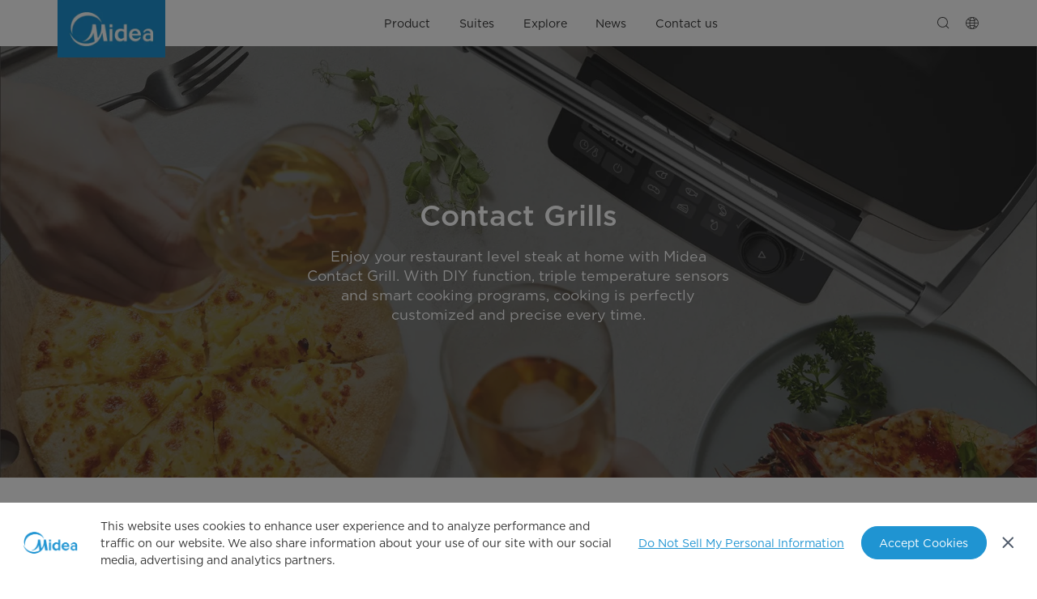

--- FILE ---
content_type: text/html;charset=utf-8
request_url: https://www.midea.com/global/small-appliances/contact-grills
body_size: 8428
content:

<!DOCTYPE HTML>
<html lang="en">
<head>
    

<!-- og -->

  <meta property="og:title" content="Contact Grills"/>

  <meta property="og:image" content="https://www.midea.com/etc.clientlibs/midea-aem/clientlibs/clientlib-site/resources/img/common/midea-logo-share.png"/>

  <meta property="og:type" content="website"/>

  <meta property="og:url" content="https://www.midea.com/global/small-appliances/contact-grills"/>

  <meta property="twitter:title" content="Contact Grills"/>

  <meta property="twitter:image" content="https://www.midea.com/etc.clientlibs/midea-aem/clientlibs/clientlib-site/resources/img/common/midea-logo-share.png"/>

  <meta property="twitter:card" content="summary"/>

<!-- og end -->

<meta charset="UTF-8"/>
<meta name="viewport" content="width=device-width,initial-scale=1,maximum-scale=2,minimum-scale=1,user-scalable=yes"/>
<meta http-equiv="X-UA-Compatible" content="ie=edge"/>






  <title>Contact Grills Recommendation | Midea</title>
  <meta name="title" content='Contact Grills Recommendation | Midea'/>
  


<meta name="keywords"/>
<meta name="template" content="page-generic"/>
<meta name="home.properties" content="{&#34;symbol&#34;:&#34;$&#34;,&#34;priceFormat&#34;:&#34;en&#34;,&#34;notifyMeToggle&#34;:&#34;0&#34;,&#34;pdpButtonDisplaySource&#34;:&#34;0&#34;,&#34;plpSortingSetting&#34;:&#34;&#34;,&#34;ecommercePlatform&#34;:&#34;null&#34;,&#34;plpButtonDisplaySource&#34;:&#34;0&#34;,&#34;plpContentSource&#34;:&#34;description&#34;,&#34;enableBazaarvoice&#34;:&#34;Y&#34;,&#34;archiveLabel&#34;:&#34;This product is no longer available&#34;,&#34;filterUnwind&#34;:&#34;&#34;}"/>


<meta name="ps-key" content="8062-669540658a9c7983eda43aa5"/>
<meta name="ps-country" content="CA"/>
<meta name="ps-language" content="en"/>

  
  <script src="//cdn.pricespider.com/1/lib/ps-widget.js" async></script>
  <script type="text/javascript" src="//cdn.pricespider.com/1/8062/ps-utid.js" async></script>
  <script type="text/javascript">
      window.dataLayer = window.dataLayer || [];
      function ga() {
          function pushGa() {
              dataLayer.push(arguments);
          }
          console.log(arguments);
          try {
              pushGa(arguments[1], arguments[2], arguments[3]);
          } catch (e) {
              console.log(e);
          }
      }
  </script>



<link rel="shortcut icon" href="//web-res.midea.com/etc.clientlibs/midea-aem/clientlibs/clientlib-site/resources/img/common/favicon.png" type="image/png"/>

<link rel="canonical" href="https://www.midea.com/global/small-appliances/contact-grills"/>

<link rel="preconnect" href="https://www.googletagmanager.com"/>
<link rel="preconnect" href="https://www.google-analytics.com"/>
<link rel="preconnect" href="https://d1pjg4o0tbonat.cloudfront.net"/>
<link rel="preconnect" href="https://cdnjs.midea.com"/>


  <link rel="preload" href="https://cdnjs.midea.com/aem-fe/midea/dist/static/fonts/Gotham-Bold_Web.woff2" as="font" type="font/woff2" crossorigin="anonymous"/>
  <link rel="preload" href="https://cdnjs.midea.com/aem-fe/midea/dist/static/fonts/Gotham-Book_Web.woff2" as="font" type="font/woff2" crossorigin="anonymous"/>
  <link rel="preload" href="https://cdnjs.midea.com/aem-fe/midea/dist/static/fonts/Gotham-Light_Web.woff2" as="font" type="font/woff2" crossorigin="anonymous"/>
  <link rel="preload" href="https://cdnjs.midea.com/aem-fe/midea/dist/static/fonts/Gotham-Medium_Web.woff2" as="font" type="font/woff2" crossorigin="anonymous"/>










    
    <meta name="base.data" content='{"isPreview":false,"isEdit":false,"isAuthor":false,"isExperienceFragments":false,"isPublish":true,"v":"202511200941","ibosDataCenter":"HK"}'/>



    
        <link rel="stylesheet" href="https://cdnjs.midea.com/aem-fe/igws-fe/dist/styles/vendor.min.css?t=202511200941"/>
    
        <link rel="stylesheet" href="https://cdnjs.midea.com/aem-fe/igws-fe/dist/styles/midea.css?t=202511200941"/>
    
        <link rel="stylesheet" href="https://cdnjs.midea.com/aem-fe/csr-components/dist/css/midea.css?t=202511200941"/>
    








    
    

    

    
    
    




  
  





    
        <script>
    window.dataLayer = window.dataLayer || [];
    function gtag(){dataLayer.push(arguments);}

    // Default ad_storage to 'denied'.
    gtag('consent', 'default', {
        ad_storage: "denied",
        analytics_storage: "denied",
        functionality_storage: "denied",
        personalization_storage: "denied",
        security_storage: "denied",
        ad_user_data: "denied",
        ad_personalization: "denied",
    });
</script>
        






    <!-- OneTrust Cookies Consent Notice start for www.midea.com/global -->
<script type="text/javascript" src="https://cdn-apac.onetrust.com/consent/2304a4a5-a3ff-4e7f-bd10-53a812c81a3b/OtAutoBlock.js"></script>
<script src="https://cdn-apac.onetrust.com/scripttemplates/otSDKStub.js" data-document-language="true" type="text/javascript" charset="UTF-8" data-domain-script="2304a4a5-a3ff-4e7f-bd10-53a812c81a3b" data-language="en"></script>
<script type="text/javascript">
function OptanonWrapper() { }
</script>
<!-- OneTrust Cookies Consent Notice end for www.midea.com/global -->

    <!-- Google Tag Manager -->
<script>(function(w,d,s,l,i){w[l]=w[l]||[];w[l].push({'gtm.start':
new Date().getTime(),event:'gtm.js'});var f=d.getElementsByTagName(s)[0],
j=d.createElement(s),dl=l!='dataLayer'?'&l='+l:'';j.async=true;j.src=
'https://www.googletagmanager.com/gtm.js?id='+i+dl;f.parentNode.insertBefore(j,f);
})(window,document,'script','dataLayer','GTM-PMXCW29N');</script>
<!-- End Google Tag Manager -->

    <!-- Meta Pixel Code -->
<script>
!function(f,b,e,v,n,t,s)
{if(f.fbq)return;n=f.fbq=function(){n.callMethod?
n.callMethod.apply(n,arguments):n.queue.push(arguments)};
if(!f._fbq)f._fbq=n;n.push=n;n.loaded=!0;n.version='2.0';
n.queue=[];t=b.createElement(e);t.async=!0;
t.src=v;s=b.getElementsByTagName(e)[0];
s.parentNode.insertBefore(t,s)}(window, document,'script',
'https://connect.facebook.net/en_US/fbevents.js');
fbq('init', '1033124818078539');
fbq('track', 'PageView');
</script>
<noscript><img height="1" width="1" style="display:none" src="https://www.facebook.com/tr?id=1033124818078539&ev=PageView&noscript=1"/></noscript>
<!-- End Meta Pixel Code -->

    <!-- Global site tag (gtag.js) - Google Analytics -->
<script async src="https://www.googletagmanager.com/gtag/js?id=G-L295PTYGTP"></script>
<script>
  window.dataLayer = window.dataLayer || [];
  function gtag(){dataLayer.push(arguments);}
  gtag('js', new Date());

  gtag('config', 'G-L295PTYGTP');
</script>

    <script src="https://assets.adobedtm.com/a703d98b95eb/fb41723a1e24/launch-0e0e2514b23e.min.js" async></script>

    
    
</head>
<body class="page common-page basicpage page-v2 bg-white" id="page-c7c0ef2470" data-cmp-data-layer-enabled data-site="global" data-bazaarvoice="Y" data-enableJudgeme="N" data-write-review-url="/global/write-a-review">

<script type="text/javascript">
    window.__AEM_CONF__ = {
        components: {

        }
    }
</script>
<h1 class="visibilityHidden">Contact Grills Recommendation | Midea</h1>

    




    <!-- Google Tag Manager (noscript) -->
<noscript><iframe src="https://www.googletagmanager.com/ns.html?id=GTM-PMXCW29N"
height="0" width="0" style="display:none;visibility:hidden"></iframe></noscript>
<!-- End Google Tag Manager (noscript) -->



<script>
    window.adobeDataLayer = window.adobeDataLayer || [];
    adobeDataLayer.push({
        page: JSON.parse("{\x22page\u002Dc7c0ef2470\x22:{\x22@type\x22:\x22midea\u002Daem\/components\/structure\/page\x22,\x22repo:modifyDate\x22:\x222025\u002D05\u002D18T12:43:20Z\x22,\x22dc:title\x22:\x22Contact Grills\x22,\x22xdm:template\x22:\x22\/conf\/midea\u002Dv2\u002Daem\/settings\/wcm\/templates\/page\u002Dgeneric\x22,\x22xdm:language\x22:\x22en\x22,\x22xdm:tags\x22:[],\x22repo:path\x22:\x22\/content\/midea\u002Daem\/global\/small\u002Dappliances\/contact\u002Dgrills.html\x22}}"),
        event:'cmp:show',
        eventInfo: {
            path: 'page.page\u002Dc7c0ef2470'
        }
    });
</script>


    




    



    
<div class="root container responsivegrid">

    
    <div id="container-93588d40aa" class="cmp-container">
        


<div class="aem-Grid aem-Grid--12 aem-Grid--default--12 ">
    
    <div class="experiencefragment aem-GridColumn aem-GridColumn--default--12">
<div id="experiencefragment-13ae76f0a9" class="cmp-experiencefragment cmp-experiencefragment--header">


    
    <div id="container-1975d39747" class="cmp-container">
        


<div class="aem-Grid aem-Grid--12 aem-Grid--default--12 ">
    
    <div class="header aem-GridColumn aem-GridColumn--default--12">



<header class="mdws-header-global" id="mdws-header-global-d2e074ac-84d2-46f2-904b-b8527786a18b" unidx>
    <div class="mdws-header-global_inner-big-box">
        <div class="mdws-header-global_inner-box">
            <div class="mdws-header-global_logo-box"></div>
            <a href="/global" target="_self" class="mdws-header-global_logo"><img src="//web-res.midea.com/content/dam/midea-aem/global/official/midea-logo.png/jcr:content/renditions/midea-logo.webp" alt="Midea GLOBAL Official Website Logo" class="brand_icon"/></a>

            <div class="mdws-header-global_menu-wrap">
                <div class="mdws-header-global_seach-box">
                    <div class="mdws-header-global_seach-mb">
                        <svg class="mdws-header-global_seachIcon" xmlns="http://www.w3.org/2000/svg" xmlns:xlink="http://www.w3.org/1999/xlink" fill="none" version="1.1" width="20.8515625" height="20.853515625" viewBox="0 0 20.8515625 20.853515625">
                            <g>
                                <g>
                                    <path d="M0,9.5Q0,7.5679,0.746971,5.80187Q1.46814,4.09685,2.78249,2.78249Q4.09685,1.46814,5.80187,0.746971Q7.5679,0,9.5,0Q11.4321,0,13.1981,0.746971Q14.9032,1.46814,16.2175,2.78249Q17.5319,4.09685,18.253,5.80187Q19,7.5679,19,9.5Q19,11.4321,18.253,13.1981Q17.5319,14.9032,16.2175,16.2175Q14.9031,17.5319,13.1981,18.253Q11.4321,19,9.5,19Q7.56791,19,5.80187,18.253Q4.09685,17.5319,2.78249,16.2175Q1.46814,14.9032,0.746971,13.1981Q0,11.4321,0,9.5ZM2,9.5Q2,12.6066,4.19671,14.8033Q6.39341,17,9.5,17Q12.6066,17,14.8033,14.8033Q17,12.6066,17,9.5Q17,6.39341,14.8033,4.19671Q12.6066,2,9.5,2Q6.39341,2,4.19671,4.19671Q2,6.39341,2,9.5Z" fill-rule="evenodd" fill="#707070" fill-opacity="1"/>
                                </g>
                                <g>
                                    <path d="M19.144915,20.560609380493165L19.144915,20.560609380493165L14.902387,16.318079380493163C14.714732,16.130419380493166,14.609375,15.876069380493163,14.609375,15.610849380493164C14.609375,15.345633380493164,14.714732,15.091279380493164,14.902268,14.903742380493163C15.089805,14.716206380493164,15.344159,14.610849380493164,15.609375,14.610849380493164C15.874595,14.610849440097764,16.128945,14.716206380493164,16.316485,14.903742380493163L20.558615,19.145879380493163L20.558615,19.145879380493163C20.746665,19.333929380493164,20.852025,19.588279380493162,20.852025,19.853499380493165C20.852025,20.118719380493165,20.746665,20.373069380493163,20.559135,20.560609380493165C20.371595,20.748139380493164,20.117245,20.853499380493165,19.852025,20.853499380493165C19.586805,20.853499380493165,19.332455,20.748139380493164,19.144915,20.560609380493165Z" fill-rule="evenodd" fill="#707070" fill-opacity="1"/>
                                </g>
                            </g>
                        </svg>
                        <input data-drop-target="/global/Search" class="mdws-header-global_seach-input"/>
                        <div class="mdws-header-global_close"></div>
                    </div>
                    <div class="mdws-header-global_history-box">
                        <div class="history-title-box">
                        <span class="history-title">
                          
                        </span>
                            <ul data-target="_blank">
                            </ul>
                            <div class="mdws-header-global_history-box-clear">
                                <i></i>
                                <span></span>
                            </div>

                        </div>
                    </div>
                </div>

                <ul class="mdws-header-global_links-box mdws-header-global_links-box-left">
                    <li>
                        <div class="link-title-arrow">
                            
                            <a class="mdws-header-global_links-box-item-link" target="_self">Product</a>
                            <div class="link-arrow"></div>
                        </div>
                        <div class="menu-container">
                            <div class="menu-container_linkGroup-img-box">
                                <div class="menu-container_linkGroup-desc">Discover Our Wide Range Of Products.</div>
                                <div class="menu-container_linkGroup-img-inner-box">
                                    
                                        <a class="link-item" href="/global/heating-cooling" target="_self">Heating &amp; Cooling</a>
                                    
                                        <a class="link-item" href="/global/refrigerators" target="_self">Refrigerator</a>
                                    
                                        <a class="link-item" href="/global/laundry" target="_self">Laundry</a>
                                    
                                        <a class="link-item" href="/global/kitchen-appliances" target="_self">Kitchen Appliances</a>
                                    
                                        <a class="link-item" href="/global/dishwashers" target="_self">Dishwasher</a>
                                    
                                        <a class="link-item" href="/global/water-appliances" target="_self">Water Appliance</a>
                                    
                                        <a class="link-item" href="/global/vacuum-cleaning" target="_self">Vacuum Cleaning</a>
                                    
                                        <a class="link-item" href="/global/small-appliances" target="_self">Small Appliances</a>
                                    
                                        <a class="link-item" href="/global/air-care" target="_self">Air Care</a>
                                    
                                        <a class="link-item" href="/global/smarthome" target="_self">SmartHome</a>
                                    
                                        <a class="link-item" href="/global/hvac" target="_self">HVAC</a>
                                    
                                        <a class="link-item" href="/global/energy-management" target="_self">Energy Management</a>
                                    
                                </div>
                            </div>
                        </div>
                    </li>
                
                    <li>
                        <div class="link-title-arrow">
                            
                            <a class="mdws-header-global_links-box-item-link" target="_self">Suites</a>
                            <div class="link-arrow"></div>
                        </div>
                        <div class="menu-container">
                            <div class="menu-container_linkGroup-img-box">
                                <div class="menu-container_linkGroup-desc">Embrace Our Surprising Solutions.</div>
                                <div class="menu-container_linkGroup-img-inner-box">
                                    
                                        <a class="link-item" href="/global/ai-ecomaster" target="_self">AI ECOMASTER</a>
                                    
                                        <a class="link-item" href="/global/space-master" target="_self">SPACEMASTER</a>
                                    
                                        <a class="link-item" href="/global/xpress-master" target="_self">XPRESSMASTER</a>
                                    
                                </div>
                            </div>
                        </div>
                    </li>
                
                    <li>
                        <div class="link-title-arrow">
                            
                            <a class="mdws-header-global_links-box-item-link" target="_self">Explore</a>
                            <div class="link-arrow"></div>
                        </div>
                        <div class="menu-container">
                            <div class="menu-container_linkGroup-img-box">
                                <div class="menu-container_linkGroup-desc">Explore The Story About Our Brand.</div>
                                <div class="menu-container_linkGroup-img-inner-box">
                                    
                                        <a class="link-item" href="/global/company-intro" target="_self">Company Intro</a>
                                    
                                        <a class="link-item" href="/global/brandstory" target="_self">Brand Story</a>
                                    
                                        <a class="link-item" href="/global/sponsorship" target="_self">Sponsorship</a>
                                    
                                </div>
                            </div>
                        </div>
                    </li>
                
                    <li>
                        <div class="link-title-arrow">
                            <a class="mdws-header-global_links-box-item-link" href="/global/news" target="_self">News</a>
                            
                            
                        </div>
                        
                    </li>
                
                    <li>
                        <div class="link-title-arrow">
                            <a class="mdws-header-global_links-box-item-link" href="/global/contact-us" target="_self">Contact us</a>
                            
                            
                        </div>
                        
                    </li>
                </ul>
                <div class="mdws-header-global_cover"></div>
            </div>
            <!-- PC端语言选择器 -->
            <ul class="mdws-header-global_seach-language-etc">
                <li class="seach-language-icons-box_item seach">
                </li>
                <li aria-label="" class="seach-language-icons-box_item countrySel">
                </li>
                <li class="header-more">
                </li>
            </ul>
        </div>
    </div>
    
        


    
    <div id="container-e0199d7514" class="cmp-container">
        


<div class="aem-Grid aem-Grid--12 aem-Grid--default--12 ">
    
    <div class="languge aem-GridColumn aem-GridColumn--default--12">


<div class="nav_lang_wraper" data-group="[{&#34;area&#34;:&#34;Global&#34;,&#34;children&#34;:[{&#34;name&#34;:&#34;Global Midea&#34;,&#34;alt&#34;:&#34;Global Midea&#34;,&#34;logo&#34;:&#34;/content/dam/midea-aem/system/national-flag/pic-global.svg&#34;,&#34;url&#34;:&#34;https://www.midea.com/global/&#34;,&#34;target&#34;:&#34;_blank&#34;},{&#34;name&#34;:&#34;Midea Group&#34;,&#34;alt&#34;:&#34;Midea Group&#34;,&#34;logo&#34;:&#34;/content/dam/midea-aem/system/national-flag/site_MideaGroup.jpg&#34;,&#34;url&#34;:&#34;https://www.midea.com.cn/en&#34;,&#34;target&#34;:&#34;_self&#34;},{&#34;name&#34;:&#34;Hiconics&#34;,&#34;alt&#34;:&#34;Hiconics&#34;,&#34;logo&#34;:&#34;/content/dam/midea-aem/global/Hiconics.jpg&#34;,&#34;url&#34;:&#34;https://www.hiconics-global.com/&#34;,&#34;target&#34;:&#34;_self&#34;}]},{&#34;area&#34;:&#34;Americas&#34;,&#34;children&#34;:[{&#34;name&#34;:&#34;Argentina&#34;,&#34;alt&#34;:&#34;Argentina&#34;,&#34;logo&#34;:&#34;/content/dam/midea-aem/system/national-flag/site_ar.png&#34;,&#34;language&#34;:&#34;Español&#34;,&#34;url&#34;:&#34;https://www.midea.com/ar&#34;,&#34;target&#34;:&#34;_blank&#34;},{&#34;name&#34;:&#34;Brazil&#34;,&#34;alt&#34;:&#34;Brazil&#34;,&#34;logo&#34;:&#34;/content/dam/midea-aem/system/national-flag/site_br.png&#34;,&#34;language&#34;:&#34;Português&#34;,&#34;url&#34;:&#34;https://www.midea.com/br/&#34;,&#34;target&#34;:&#34;_blank&#34;},{&#34;name&#34;:&#34;Canada&#34;,&#34;alt&#34;:&#34;Canada&#34;,&#34;logo&#34;:&#34;/content/dam/midea-aem/system/national-flag/site_ca.png&#34;,&#34;language&#34;:&#34;English&#34;,&#34;url&#34;:&#34;https://www.midea.com/ca/&#34;,&#34;target&#34;:&#34;_blank&#34;},{&#34;name&#34;:&#34;Canada&#34;,&#34;alt&#34;:&#34;Canada&#34;,&#34;logo&#34;:&#34;/content/dam/midea-aem/system/national-flag/site_ca.png&#34;,&#34;language&#34;:&#34;Français&#34;,&#34;url&#34;:&#34;https://www.midea.com/ca-fr&#34;,&#34;target&#34;:&#34;_blank&#34;},{&#34;name&#34;:&#34;Central America&#34;,&#34;alt&#34;:&#34;Central America&#34;,&#34;logo&#34;:&#34;/content/dam/midea-aem/system/national-flag/site-mpa.png&#34;,&#34;language&#34;:&#34;Español&#34;,&#34;url&#34;:&#34;https://www.midea.com/centroamerica&#34;,&#34;target&#34;:&#34;_self&#34;},{&#34;name&#34;:&#34;Chile&#34;,&#34;alt&#34;:&#34;Chile&#34;,&#34;logo&#34;:&#34;/content/dam/midea-aem/system/national-flag/site_cl.png&#34;,&#34;language&#34;:&#34;Español&#34;,&#34;url&#34;:&#34;https://www.midea.com/cl/&#34;,&#34;target&#34;:&#34;_blank&#34;},{&#34;name&#34;:&#34;Colombia&#34;,&#34;alt&#34;:&#34;Colombia&#34;,&#34;logo&#34;:&#34;/content/dam/midea-aem/system/national-flag/site_colombia.png&#34;,&#34;language&#34;:&#34;Español&#34;,&#34;url&#34;:&#34;https://www.midea.com/co&#34;,&#34;target&#34;:&#34;_self&#34;},{&#34;name&#34;:&#34;Mexico&#34;,&#34;alt&#34;:&#34;Mexico&#34;,&#34;logo&#34;:&#34;/content/dam/midea-aem/system/national-flag/site_mx.png&#34;,&#34;language&#34;:&#34;Español&#34;,&#34;url&#34;:&#34;https://www.midea.com/mx/&#34;,&#34;target&#34;:&#34;_blank&#34;},{&#34;name&#34;:&#34;Peru&#34;,&#34;alt&#34;:&#34;Peru&#34;,&#34;logo&#34;:&#34;/content/dam/midea-aem/system/national-flag/pe.png&#34;,&#34;language&#34;:&#34;Español&#34;,&#34;url&#34;:&#34;https://www.midea.com/pe&#34;,&#34;target&#34;:&#34;_self&#34;},{&#34;name&#34;:&#34;USA&#34;,&#34;alt&#34;:&#34;USA&#34;,&#34;logo&#34;:&#34;/content/dam/midea-aem/system/national-flag/site_usa.png&#34;,&#34;language&#34;:&#34;English&#34;,&#34;url&#34;:&#34;https://www.midea.com/us/&#34;,&#34;target&#34;:&#34;_self&#34;}]},{&#34;area&#34;:&#34;Africa&#34;,&#34;children&#34;:[{&#34;name&#34;:&#34;Egypt&#34;,&#34;alt&#34;:&#34;Egypt&#34;,&#34;logo&#34;:&#34;/content/dam/midea-aem/system/national-flag/site_eg.png&#34;,&#34;language&#34;:&#34;مصر.&#34;,&#34;url&#34;:&#34;/eg-ar&#34;,&#34;target&#34;:&#34;_self&#34;},{&#34;name&#34;:&#34;Egypt&#34;,&#34;alt&#34;:&#34;Egypt&#34;,&#34;logo&#34;:&#34;/content/dam/midea-aem/system/national-flag/site_eg.png&#34;,&#34;language&#34;:&#34;English&#34;,&#34;url&#34;:&#34;https://www.midea.com/eg/&#34;,&#34;target&#34;:&#34;_self&#34;},{&#34;name&#34;:&#34;Libya&#34;,&#34;alt&#34;:&#34;Libya&#34;,&#34;logo&#34;:&#34;/content/dam/midea-aem/system/national-flag/site-Ly.png&#34;,&#34;language&#34;:&#34;ليبيا&#34;,&#34;url&#34;:&#34;/ly-ar&#34;,&#34;target&#34;:&#34;_blank&#34;},{&#34;name&#34;:&#34;Libya&#34;,&#34;alt&#34;:&#34;Libya&#34;,&#34;logo&#34;:&#34;/content/dam/midea-aem/system/national-flag/site-Ly.png&#34;,&#34;language&#34;:&#34;English&#34;,&#34;url&#34;:&#34;/ly&#34;,&#34;target&#34;:&#34;_blank&#34;},{&#34;name&#34;:&#34;Nigeria&#34;,&#34;alt&#34;:&#34;Nigeria&#34;,&#34;logo&#34;:&#34;/content/dam/midea-aem/system/national-flag/ng-flag.jpg&#34;,&#34;language&#34;:&#34;English&#34;,&#34;url&#34;:&#34;/ng&#34;,&#34;target&#34;:&#34;_self&#34;},{&#34;name&#34;:&#34;South Africa&#34;,&#34;alt&#34;:&#34;South Africa&#34;,&#34;logo&#34;:&#34;/content/dam/midea-aem/system/national-flag/south-africa.png&#34;,&#34;language&#34;:&#34;English&#34;,&#34;url&#34;:&#34;/za&#34;,&#34;target&#34;:&#34;_self&#34;},{&#34;name&#34;:&#34;West Africa&#34;,&#34;alt&#34;:&#34;West Africa&#34;,&#34;logo&#34;:&#34;/content/dam/midea-aem/system/national-flag/West-Africa.svg&#34;,&#34;language&#34;:&#34;English&#34;,&#34;url&#34;:&#34;https://www.midea.com/westafrica/&#34;,&#34;target&#34;:&#34;_blank&#34;}]},{&#34;area&#34;:&#34;Asia Pacific&#34;,&#34;children&#34;:[{&#34;name&#34;:&#34;Australia&#34;,&#34;alt&#34;:&#34;Australia&#34;,&#34;logo&#34;:&#34;/content/dam/midea-aem/system/national-flag/au.png&#34;,&#34;language&#34;:&#34;English&#34;,&#34;url&#34;:&#34;https://www.midea.com/au&#34;,&#34;target&#34;:&#34;_self&#34;},{&#34;name&#34;:&#34;Cambodia&#34;,&#34;alt&#34;:&#34;Cambodia&#34;,&#34;logo&#34;:&#34;/content/dam/midea-aem/system/national-flag/site-kh.png&#34;,&#34;language&#34;:&#34;ខ្មែរ&#34;,&#34;url&#34;:&#34;https://www.midea.com/kh&#34;,&#34;target&#34;:&#34;_self&#34;},{&#34;name&#34;:&#34;China&#34;,&#34;alt&#34;:&#34;China&#34;,&#34;logo&#34;:&#34;/content/dam/midea-aem/system/national-flag/site_cn.png&#34;,&#34;language&#34;:&#34;中文&#34;,&#34;url&#34;:&#34;https://www.midea.com/cn/&#34;,&#34;target&#34;:&#34;_blank&#34;},{&#34;name&#34;:&#34;India&#34;,&#34;alt&#34;:&#34;India&#34;,&#34;logo&#34;:&#34;/content/dam/midea-aem/system/national-flag/site_in.png&#34;,&#34;language&#34;:&#34;English&#34;,&#34;url&#34;:&#34;https://www.midea.com/in/&#34;,&#34;target&#34;:&#34;_blank&#34;},{&#34;name&#34;:&#34;Indonesia&#34;,&#34;alt&#34;:&#34;Indonesia&#34;,&#34;logo&#34;:&#34;/content/dam/midea-aem/system/national-flag/site_id.png&#34;,&#34;language&#34;:&#34;Bahasa Indonesia&#34;,&#34;url&#34;:&#34;https://www.midea.com/id/&#34;,&#34;target&#34;:&#34;_blank&#34;},{&#34;name&#34;:&#34;Indonesia&#34;,&#34;alt&#34;:&#34;Indonesia&#34;,&#34;logo&#34;:&#34;/content/dam/midea-aem/system/national-flag/site_id.png&#34;,&#34;language&#34;:&#34;English&#34;,&#34;url&#34;:&#34;https://www.midea.com/id-en&#34;,&#34;target&#34;:&#34;_self&#34;},{&#34;name&#34;:&#34;Kazakhstan&#34;,&#34;alt&#34;:&#34;Kazakhstan&#34;,&#34;logo&#34;:&#34;/content/dam/midea-aem/system/national-flag/site-kz.png&#34;,&#34;language&#34;:&#34;Қазақстан&#34;,&#34;url&#34;:&#34;https://www.midea.com/kz&#34;,&#34;target&#34;:&#34;_self&#34;},{&#34;name&#34;:&#34;Kazakhstan&#34;,&#34;alt&#34;:&#34;Kazakhstan&#34;,&#34;logo&#34;:&#34;/content/dam/midea-aem/system/national-flag/site-kz.png&#34;,&#34;language&#34;:&#34;Русский&#34;,&#34;url&#34;:&#34;https://www.midea.com/kz-ru&#34;,&#34;target&#34;:&#34;_self&#34;},{&#34;name&#34;:&#34;Korea &#34;,&#34;alt&#34;:&#34;Korea &#34;,&#34;logo&#34;:&#34;/content/dam/midea-aem/system/national-flag/site_kr.jpg&#34;,&#34;language&#34;:&#34;한국어&#34;,&#34;url&#34;:&#34;https://www.midea.com/kr&#34;,&#34;target&#34;:&#34;_self&#34;},{&#34;name&#34;:&#34;Malaysia&#34;,&#34;alt&#34;:&#34;Malaysia&#34;,&#34;logo&#34;:&#34;/content/dam/midea-aem/system/national-flag/site_my.png&#34;,&#34;language&#34;:&#34;English&#34;,&#34;url&#34;:&#34;https://www.midea.com/my/&#34;,&#34;target&#34;:&#34;_blank&#34;},{&#34;name&#34;:&#34;New Zealand&#34;,&#34;alt&#34;:&#34;New Zealand&#34;,&#34;logo&#34;:&#34;/content/dam/midea-aem/system/national-flag/nz-flag.png&#34;,&#34;language&#34;:&#34;English&#34;,&#34;url&#34;:&#34;https://www.midea.com/nz&#34;,&#34;target&#34;:&#34;_self&#34;},{&#34;name&#34;:&#34;Philippines&#34;,&#34;alt&#34;:&#34;Philippines&#34;,&#34;logo&#34;:&#34;/content/dam/midea-aem/system/national-flag/site_ph.png&#34;,&#34;language&#34;:&#34;English&#34;,&#34;url&#34;:&#34;https://www.midea.com/ph/&#34;,&#34;target&#34;:&#34;_blank&#34;},{&#34;name&#34;:&#34;Singapore&#34;,&#34;alt&#34;:&#34;Singapore&#34;,&#34;logo&#34;:&#34;/content/dam/midea-aem/system/national-flag/site_sg.png&#34;,&#34;language&#34;:&#34;English&#34;,&#34;url&#34;:&#34;https://www.midea.com/sg/&#34;,&#34;target&#34;:&#34;_blank&#34;},{&#34;name&#34;:&#34;Thailand&#34;,&#34;alt&#34;:&#34;Thailand&#34;,&#34;logo&#34;:&#34;/content/dam/midea-aem/system/national-flag/thailand-2.png&#34;,&#34;language&#34;:&#34;ภาษา ไทย&#34;,&#34;url&#34;:&#34;https://www.midea.com/th/&#34;,&#34;target&#34;:&#34;_blank&#34;},{&#34;name&#34;:&#34;Thailand&#34;,&#34;alt&#34;:&#34;Thailand&#34;,&#34;logo&#34;:&#34;/content/dam/midea-aem/system/national-flag/thailand-2.png&#34;,&#34;language&#34;:&#34;English&#34;,&#34;url&#34;:&#34;https://www.midea.com/th-en&#34;,&#34;target&#34;:&#34;_self&#34;},{&#34;name&#34;:&#34;Vietnam&#34;,&#34;alt&#34;:&#34;Vietnam&#34;,&#34;logo&#34;:&#34;/content/dam/midea-aem/system/national-flag/site_vn.png&#34;,&#34;language&#34;:&#34;Tiếng Việt&#34;,&#34;url&#34;:&#34;https://www.midea.com/vn/&#34;,&#34;target&#34;:&#34;_blank&#34;}]},{&#34;area&#34;:&#34;Europe&#34;,&#34;children&#34;:[{&#34;name&#34;:&#34;Czech &#34;,&#34;alt&#34;:&#34;Czech Republic&#34;,&#34;logo&#34;:&#34;/content/dam/midea-aem/system/national-flag/site-Czech.png&#34;,&#34;language&#34;:&#34;Česká&#34;,&#34;url&#34;:&#34;https://www.midea.com/cz&#34;,&#34;target&#34;:&#34;_self&#34;},{&#34;name&#34;:&#34;France&#34;,&#34;alt&#34;:&#34;France&#34;,&#34;logo&#34;:&#34;/content/dam/midea-aem/system/national-flag/site_fr.jpg&#34;,&#34;language&#34;:&#34;Français&#34;,&#34;url&#34;:&#34;/fr&#34;,&#34;target&#34;:&#34;_self&#34;},{&#34;name&#34;:&#34;Germany&#34;,&#34;alt&#34;:&#34;Germany&#34;,&#34;logo&#34;:&#34;/content/dam/midea-aem/system/national-flag/site_de.png&#34;,&#34;language&#34;:&#34;Deutsch&#34;,&#34;url&#34;:&#34;https://www.midea.com/de/&#34;,&#34;target&#34;:&#34;_blank&#34;},{&#34;name&#34;:&#34;Greece&#34;,&#34;alt&#34;:&#34;Greece&#34;,&#34;logo&#34;:&#34;/content/dam/midea-aem/system/national-flag/Flag-of-Greece-16-9-1-.png&#34;,&#34;language&#34;:&#34;Ελλάδα&#34;,&#34;url&#34;:&#34;https://www.midea.com/gr&#34;,&#34;target&#34;:&#34;_self&#34;},{&#34;name&#34;:&#34;Italy&#34;,&#34;alt&#34;:&#34;Italy&#34;,&#34;logo&#34;:&#34;/content/dam/midea-aem/system/national-flag/site_it.png&#34;,&#34;language&#34;:&#34;Italiano&#34;,&#34;url&#34;:&#34;https://www.midea.com/it/&#34;,&#34;target&#34;:&#34;_blank&#34;},{&#34;name&#34;:&#34;Poland&#34;,&#34;alt&#34;:&#34;Poland&#34;,&#34;logo&#34;:&#34;/content/dam/midea-aem/system/national-flag/site_pl.jpg&#34;,&#34;language&#34;:&#34;Polski&#34;,&#34;url&#34;:&#34;https://www.midea.com/pl&#34;,&#34;target&#34;:&#34;_self&#34;},{&#34;name&#34;:&#34;Russia&#34;,&#34;alt&#34;:&#34;Russia&#34;,&#34;logo&#34;:&#34;/content/dam/midea-aem/system/national-flag/site_ru.png&#34;,&#34;language&#34;:&#34;Русский&#34;,&#34;url&#34;:&#34;https://www.midea.com/ru/&#34;,&#34;target&#34;:&#34;_blank&#34;},{&#34;name&#34;:&#34;Spain&#34;,&#34;alt&#34;:&#34;Spain&#34;,&#34;logo&#34;:&#34;/content/dam/midea-aem/system/national-flag/site_es.png&#34;,&#34;language&#34;:&#34;Español&#34;,&#34;url&#34;:&#34;https://www.midea.es/&#34;,&#34;target&#34;:&#34;_self&#34;},{&#34;name&#34;:&#34;UK&#34;,&#34;alt&#34;:&#34;UK&#34;,&#34;logo&#34;:&#34;/content/dam/midea-aem/system/national-flag/site_uk.png&#34;,&#34;language&#34;:&#34;English&#34;,&#34;url&#34;:&#34;https://www.midea.com/uk/&#34;,&#34;target&#34;:&#34;_blank&#34;}]},{&#34;area&#34;:&#34;Middle East&#34;,&#34;children&#34;:[{&#34;name&#34;:&#34;Middle East&#34;,&#34;alt&#34;:&#34;Middle East&#34;,&#34;logo&#34;:&#34;/content/dam/midea-aem/system/national-flag/site_uae.png&#34;,&#34;language&#34;:&#34;English&#34;,&#34;url&#34;:&#34;https://www.midea.com/me&#34;,&#34;target&#34;:&#34;_self&#34;},{&#34;name&#34;:&#34;Middle East&#34;,&#34;alt&#34;:&#34;Middle East&#34;,&#34;logo&#34;:&#34;/content/dam/midea-aem/system/national-flag/site_uae.png&#34;,&#34;language&#34;:&#34;العَرَبِية&#34;,&#34;url&#34;:&#34;https://www.midea.com/me-ar&#34;,&#34;target&#34;:&#34;_self&#34;},{&#34;name&#34;:&#34;KSA&#34;,&#34;alt&#34;:&#34;KSA&#34;,&#34;logo&#34;:&#34;/content/dam/midea-aem/system/national-flag/KSA.png&#34;,&#34;language&#34;:&#34;English&#34;,&#34;url&#34;:&#34;https://www.midea.com/sa&#34;,&#34;target&#34;:&#34;_self&#34;},{&#34;name&#34;:&#34;KSA&#34;,&#34;alt&#34;:&#34;KSA&#34;,&#34;logo&#34;:&#34;/content/dam/midea-aem/system/national-flag/KSA.png&#34;,&#34;language&#34;:&#34;العَرَبِية&#34;,&#34;url&#34;:&#34;https://www.midea.com/sa-ar&#34;,&#34;target&#34;:&#34;_self&#34;},{&#34;name&#34;:&#34;UAE&#34;,&#34;alt&#34;:&#34;UAE&#34;,&#34;logo&#34;:&#34;/content/dam/midea-aem/system/national-flag/site_uae.png&#34;,&#34;language&#34;:&#34;English&#34;,&#34;url&#34;:&#34;https://www.midea.com/gulf/&#34;,&#34;target&#34;:&#34;_self&#34;},{&#34;name&#34;:&#34;UAE&#34;,&#34;alt&#34;:&#34;UAE&#34;,&#34;logo&#34;:&#34;/content/dam/midea-aem/system/national-flag/site_uae.png&#34;,&#34;language&#34;:&#34;العَرَبِية&#34;,&#34;url&#34;:&#34;/gulf-ar&#34;,&#34;target&#34;:&#34;_self&#34;}]}]">
    <div class="md_close nav_lang_wraper_close"></div>
    <div class="nav_lang_wraper_content"></div>
</div>


    




</div>

    
</div>

    </div>

    


    
</header>
</div>

    
</div>

    </div>

    

</div>

    
</div>
<div class="container responsivegrid aem-GridColumn aem-GridColumn--default--12">

    
    <div id="container-a8c8a0cf63" class="cmp-container">
        


<div class="aem-Grid aem-Grid--12 aem-Grid--default--12 ">
    
    <div class="gws-bannerV2_styles c-full-screen mdws-gap-bottom c-bg-black c-text-position-center-center c-text-align-center c-m-text-position-center-top aem-GridColumn aem-GridColumn--default--12">
<div class="gws-bannerV2 ">
    
    
    <div class="gws-img">
        <picture>
            
            <source media="(max-width:767px)" lazyload="auto" srcset="[data-uri]" data-srcset="//web-res.midea.com/content/dam/midea-aem/global/small-appliances/contact-grill0/kv1-m.jpg/jcr:content/renditions/cq5dam.web.5000.5000.jpeg"/>
            <img data-src="//web-res.midea.com/content/dam/midea-aem/global/small-appliances/contact-grill0/kv-pc.jpg/jcr:content/renditions/kv-pc.webp" alt="kv-pc" lazyload="auto" src="[data-uri]" class="lazyload"/>
        </picture>
    </div>

    
    
    <div class="gws-bannerV2__content">
        <div class="gws-bannerV2__content__container ">
            <div class="gws-bannerV2__content__wrapper">
                
                
                
                    <div class="gws-bannerV2__content__title ">
                        <p><span style="color: rgb(255,255,255);">Contact Grills</span></p>

                    </div>
                    
                
                <div class="gws-bannerV2__content__desc ">
                    <p><span style="color: rgb(255,255,255);">Enjoy your restaurant level steak at home with Midea Contact Grill. With DIY function, triple temperature sensors and smart cooking programs, cooking is perfectly customized and precise every time.</span></p>

                </div>
                
                

                

            </div>
        </div>
    </div>
    <div class="mask">
    </div>

</div>


    

</div>
<div class="space__styles aem-GridColumn aem-GridColumn--default--12"><div class="gws-space" data-pc-gap="100" data-mobile-gap="47"></div></div>
<div class="gws-teaserV3__styles c-gap-between s-text-aligned-edge c-flex-row aem-GridColumn aem-GridColumn--default--12"><div class="gws-teaserV3">
    <div class="gws-teaserV3-asset  ">
        
    <div class="gws-img">
        <picture>
            
            <source media="(max-width:767px)" lazyload="auto" srcset="[data-uri]" data-srcset="//web-res.midea.com/content/dam/midea-aem/global/small-appliances/contact-grill0/1660w-contact-grill/banner1.jpg/jcr:content/renditions/cq5dam.web.5000.5000.jpeg"/>
            <img data-src="//web-res.midea.com/content/dam/midea-aem/global/small-appliances/contact-grill0/1660w-contact-grill/banner1.jpg/jcr:content/renditions/cq5dam.web.5000.5000.jpeg" alt="banner1" lazyload="auto" src="[data-uri]" class="lazyload"/>
        </picture>
    </div>

        
        
    </div>
    <div class="gws-teaserV3-content">
    
    <div class="gws-teaserV3-title"><p>DIY Functions</p>
</div>
    
    <div class="gws-teaserV3-desc"><p>Simply try whatever you want to grill with easy temperature control.</p>
</div>
    
    


    

</div>
</div>


    
</div>
<div class="gws-teaserV3__styles c-gap-between s-text-aligned-edge c-flex-row-reverse aem-GridColumn aem-GridColumn--default--12"><div class="gws-teaserV3">
    <div class="gws-teaserV3-asset  ">
        
    <div class="gws-img">
        <picture>
            
            <source media="(max-width:767px)" lazyload="auto" srcset="[data-uri]" data-srcset="//web-res.midea.com/content/dam/midea-aem/global/small-appliances/contact-grill0/1660w-contact-grill/banner2.jpg/jcr:content/renditions/cq5dam.web.5000.5000.jpeg"/>
            <img data-src="//web-res.midea.com/content/dam/midea-aem/global/small-appliances/contact-grill0/1660w-contact-grill/banner2.jpg/jcr:content/renditions/cq5dam.web.5000.5000.jpeg" alt="banner2" lazyload="auto" src="[data-uri]" class="lazyload"/>
        </picture>
    </div>

        
        
    </div>
    <div class="gws-teaserV3-content">
    
    <div class="gws-teaserV3-title"><p>Smart Cooking Program</p>
</div>
    
    <div class="gws-teaserV3-desc"><p>Auto food grilling with thickness detection and the preset<br />
 cooking programs by a single touch.</p>
</div>
    
    


    

</div>
</div>


    
</div>
<div class="gws-teaserV3__styles c-gap-between s-text-aligned-edge c-flex-row aem-GridColumn aem-GridColumn--default--12"><div class="gws-teaserV3">
    <div class="gws-teaserV3-asset  ">
        
    <div class="gws-img">
        <picture>
            
            <source media="(max-width:767px)" lazyload="auto" srcset="[data-uri]" data-srcset="//web-res.midea.com/content/dam/midea-aem/global/small-appliances/contact-grill0/1660w-contact-grill/banner3.jpg/jcr:content/renditions/cq5dam.web.5000.5000.jpeg"/>
            <img data-src="//web-res.midea.com/content/dam/midea-aem/global/small-appliances/contact-grill0/1660w-contact-grill/banner3.jpg/jcr:content/renditions/cq5dam.web.5000.5000.jpeg" alt="banner3" lazyload="auto" src="[data-uri]" class="lazyload"/>
        </picture>
    </div>

        
        
    </div>
    <div class="gws-teaserV3-content">
    
    <div class="gws-teaserV3-title"><p>Triple Temperature Sensors</p>
</div>
    
    <div class="gws-teaserV3-desc"><p>Precisely detect the current temperature of the food to ensure the desired cooking result.</p>
</div>
    
    


    

</div>
</div>


    
</div>
<div class="space__styles aem-GridColumn aem-GridColumn--default--12"><div class="gws-space" data-pc-gap="100" data-mobile-gap="47"></div></div>

    
</div>

    </div>

    
</div>
<div class="experiencefragment aem-GridColumn aem-GridColumn--default--12">
<div id="experiencefragment-3ab316285c" class="cmp-experiencefragment cmp-experiencefragment--footer">


    
    <div id="container-f87466128c" class="cmp-container">
        


<div class="aem-Grid aem-Grid--12 aem-Grid--default--12 ">
    
    <div class="mdws-footer-box footer-style-v2 aem-GridColumn aem-GridColumn--default--12">

<footer class="mdws-footer" unidx>
    <div class="mdws-footer__main">
        <div class="mdws-footer__main-list">
            




    
    
    <div class="gws-links-v1__styles footer-list-item-box mdws-footer-links">
    

<div class="gws-links">
    <div class="gws-links__title">Products</div>
    <ul>
        
            <li>
                <a href="/global/heating-cooling" target="_self" rel="noopener noreferrer">Heating &amp; Cooling</a>
            </li>
        
            <li>
                <a href="/global/refrigerators" target="_self" rel="noopener noreferrer">Refrigerators</a>
            </li>
        
            <li>
                <a href="/global/laundry" target="_self" rel="noopener noreferrer">Laundry</a>
            </li>
        
            <li>
                <a href="/global/kitchen-appliances" target="_self" rel="noopener noreferrer">Kitchen Appliances</a>
            </li>
        
            <li>
                <a href="/global/dishwashers" target="_self" rel="noopener noreferrer">Dishwashers</a>
            </li>
        
            <li>
                <a href="/global/water-appliances" target="_self" rel="noopener noreferrer">Water Appliance</a>
            </li>
        
            <li>
                <a href="/global/vacuum-cleaning" target="_self" rel="noopener noreferrer">Vacuum Cleaning</a>
            </li>
        
            <li>
                <a href="/global/small-appliances" target="_self" rel="noopener noreferrer">Small Appliances </a>
            </li>
        
            <li>
                <a href="/global/air-care" target="_self" rel="noopener noreferrer">Air Care</a>
            </li>
        
            <li>
                <a href="/global/smarthome" target="_self" rel="noopener noreferrer">SmartHome</a>
            </li>
        
            <li>
                <a href="/global/hvac" target="_self" rel="noopener noreferrer">HVAC</a>
            </li>
        
            <li>
                <a href="/global/energy-management" target="_self" rel="noopener noreferrer">Energy Management</a>
            </li>
        
    </ul>
</div>

</div>


    
    
    <div class="gws-links-v1__styles footer-list-item-box mdws-footer-links">
    

<div class="gws-links">
    <div class="gws-links__title">Suites</div>
    <ul>
        
            <li>
                <a href="/global/ai-ecomaster" target="_self" rel="noopener noreferrer">AI ECOMASTER</a>
            </li>
        
            <li>
                <a href="/global/space-master" target="_self" rel="noopener noreferrer">SPACEMASTER</a>
            </li>
        
            <li>
                <a href="/global/xpress-master" target="_self" rel="noopener noreferrer">XPRESSMASTER</a>
            </li>
        
    </ul>
</div>

</div>


    
    
    <div class="gws-links-v1__styles footer-list-item-box mdws-footer-links">
    

<div class="gws-links">
    <div class="gws-links__title">Explore</div>
    <ul>
        
            <li>
                <a href="/global/company-intro" target="_self" rel="noopener noreferrer">Company Intro</a>
            </li>
        
            <li>
                <a href="/global/brandstory" target="_self" rel="noopener noreferrer">Brand Story</a>
            </li>
        
            <li>
                <a href="/global/sponsorship" target="_self" rel="noopener noreferrer">Sponsorship</a>
            </li>
        
    </ul>
</div>

</div>


    
    
    <div class="gws-links-v1__styles footer-list-item-box mdws-footer-links">
    

<div class="gws-links">
    <div class="gws-links__title">News &amp; Contact</div>
    <ul>
        
            <li>
                <a href="/global/news" target="_self" rel="noopener noreferrer">News</a>
            </li>
        
            <li>
                <a href="/global/contact-us" target="_self" rel="noopener noreferrer">Contact us</a>
            </li>
        
    </ul>
</div>

</div>



        </div>
        <div class="mdws-footer__social-email">
            




    
    
    <div class="mdws--footer-badges-v1__styles footer-list-item-box">

<div class="mdws-badges-box">
    <div class="mdws-badges__title">Global Sponsorship</div>
    <ul>
        <li>
            <a href="/global/sponsorship" target="_self">
                <img src="//web-res.midea.com/content/dam/midea-aem/global/logos/202506_midea_mancity_joint_logo/midea-mancity-logo-1736x640-v3.png/jcr:content/renditions/midea-mancity-logo-1736x640-v3.webp" alt="ManCity Sponsorship"/>
            </a>
        </li>
    </ul>
</div>



    





</div>


    
    
    <div class="mdws--footer-social-media">
    

<div class="mdws-social-media-box">
    <div class="mdws-social-media__title">Connect with us</div>
    <ul>
        <li>
            
            <a rel="nofollow" href="https://www.instagram.com/mideaglobal/" target="_blank">
                <picture>
                    <source media="(max-width:640px), (max-aspect-ratio:1/1) and (max-width: 1200px)" srcset="//web-res.midea.com/content/dam/midea-aem/system/social-icon/instagram-mobile.png/jcr:content/renditions/instagram-mobile.webp"/>
                    <img class="lazyload blur-up" src="[data-uri]" data-src="//web-res.midea.com/content/dam/midea-aem/system/social-icon/instagram.png/jcr:content/renditions/instagram.webp" alt="Ins"/>
                </picture>
            </a>
            
            
            
            
            
            
            
            
            
            
            
        </li>
    
        <li>
            <a rel="nofollow" href="https://www.facebook.com/MideaGlobal/" target="_blank">
                <picture>
                    <source media="(max-width:640px), (max-aspect-ratio:1/1) and (max-width: 1200px)" srcset="//web-res.midea.com/content/dam/midea-aem/system/social-icon/facebook-mobile.png/jcr:content/renditions/facebook-mobile.webp"/>
                    <img class="lazyload blur-up" src="[data-uri]" data-src="//web-res.midea.com/content/dam/midea-aem/system/social-icon/facebook.png/jcr:content/renditions/facebook.webp" alt="Facebook1"/>
                </picture>
            </a>
            
            
            
            
            
            
            
            
            
            
            
            
        </li>
    
        <li>
            
            
            
            
            
            <a rel="nofollow" href="https://www.youtube.com/@MideaGlobal/videos" target="_blank">
                <picture>
                    <source media="(max-width:640px), (max-aspect-ratio:1/1) and (max-width: 1200px)" srcset="//web-res.midea.com/content/dam/midea-aem/system/social-icon/youtube-mobile.png/jcr:content/renditions/youtube-mobile.webp"/>
                    <img class="lazyload blur-up" src="[data-uri]" data-src="//web-res.midea.com/content/dam/midea-aem/system/social-icon/youtube.png/jcr:content/renditions/youtube.webp" alt="YouTube"/>
                </picture>
            </a>
            
            
            
            
            
            
            
        </li>
    </ul>
</div>



</div>



        </div>
        <div class="mdws-footer__badges">
            





        </div>
    </div>
    <!-- 底部合规栏 -->
    <div class="mdws-footer__copyRight-otherInfo">
        <div class="mdws-footer__sub">
            <div class="mdws--footer-copyright-notice">
                <div class="mdws-copyright-box">
                    Copyright 2025 Copyright Midea. All rights reserved.
                </div>
            </div>
            <div class="mdws-footer-other-box">
                <div class="mdws--footer-legal-information">
                    
    

<div class="mdws-legal-information-box">
    
        <a target="_blank" href="/global/psti">PSIRT</a>
    
        <a target="_blank" href="/global/privacy-policy">Privacy Policy</a>
    
        <a target="_blank" href="/global/terms-of-use">Terms of Use</a>
    
    <a href="javascript:;" onclick="Optanon.ToggleInfoDisplay()" style="cursor: default;">Cookie Consent</a>
</div>




                </div>
                <div class="mdws-footer-country-box">
                    <div class="mdws-footer__country-slector">
                        
                        <span>Global Midea</span>
                        <i></i>
                    </div>
                    
                        


    
    <div id="container-b140425c85" class="cmp-container">
        


<div class="aem-Grid aem-Grid--12 aem-Grid--default--12 ">
    
    <div class="languge aem-GridColumn aem-GridColumn--default--12">


<div class="nav_lang_wraper" data-group="[{&#34;area&#34;:&#34;Global&#34;,&#34;children&#34;:[{&#34;name&#34;:&#34;Global Midea&#34;,&#34;alt&#34;:&#34;Global Midea&#34;,&#34;logo&#34;:&#34;/content/dam/midea-aem/system/national-flag/pic-global.svg&#34;,&#34;url&#34;:&#34;https://www.midea.com/global/&#34;,&#34;target&#34;:&#34;_blank&#34;},{&#34;name&#34;:&#34;Midea Group&#34;,&#34;alt&#34;:&#34;Midea Group&#34;,&#34;logo&#34;:&#34;/content/dam/midea-aem/system/national-flag/site_MideaGroup.jpg&#34;,&#34;url&#34;:&#34;https://www.midea.com.cn/en&#34;,&#34;target&#34;:&#34;_self&#34;},{&#34;name&#34;:&#34;Hiconics&#34;,&#34;alt&#34;:&#34;Hiconics&#34;,&#34;logo&#34;:&#34;/content/dam/midea-aem/global/Hiconics.jpg&#34;,&#34;url&#34;:&#34;https://www.hiconics-global.com/&#34;,&#34;target&#34;:&#34;_self&#34;}]},{&#34;area&#34;:&#34;Americas&#34;,&#34;children&#34;:[{&#34;name&#34;:&#34;Argentina&#34;,&#34;alt&#34;:&#34;Argentina&#34;,&#34;logo&#34;:&#34;/content/dam/midea-aem/system/national-flag/site_ar.png&#34;,&#34;language&#34;:&#34;Español&#34;,&#34;url&#34;:&#34;https://www.midea.com/ar&#34;,&#34;target&#34;:&#34;_blank&#34;},{&#34;name&#34;:&#34;Brazil&#34;,&#34;alt&#34;:&#34;Brazil&#34;,&#34;logo&#34;:&#34;/content/dam/midea-aem/system/national-flag/site_br.png&#34;,&#34;language&#34;:&#34;Português&#34;,&#34;url&#34;:&#34;https://www.midea.com/br/&#34;,&#34;target&#34;:&#34;_blank&#34;},{&#34;name&#34;:&#34;Canada&#34;,&#34;alt&#34;:&#34;Canada&#34;,&#34;logo&#34;:&#34;/content/dam/midea-aem/system/national-flag/site_ca.png&#34;,&#34;language&#34;:&#34;English&#34;,&#34;url&#34;:&#34;https://www.midea.com/ca/&#34;,&#34;target&#34;:&#34;_blank&#34;},{&#34;name&#34;:&#34;Canada&#34;,&#34;alt&#34;:&#34;Canada&#34;,&#34;logo&#34;:&#34;/content/dam/midea-aem/system/national-flag/site_ca.png&#34;,&#34;language&#34;:&#34;Français&#34;,&#34;url&#34;:&#34;https://www.midea.com/ca-fr&#34;,&#34;target&#34;:&#34;_blank&#34;},{&#34;name&#34;:&#34;Central America&#34;,&#34;alt&#34;:&#34;Central America&#34;,&#34;logo&#34;:&#34;/content/dam/midea-aem/system/national-flag/site-mpa.png&#34;,&#34;language&#34;:&#34;Español&#34;,&#34;url&#34;:&#34;https://www.midea.com/centroamerica&#34;,&#34;target&#34;:&#34;_self&#34;},{&#34;name&#34;:&#34;Chile&#34;,&#34;alt&#34;:&#34;Chile&#34;,&#34;logo&#34;:&#34;/content/dam/midea-aem/system/national-flag/site_cl.png&#34;,&#34;language&#34;:&#34;Español&#34;,&#34;url&#34;:&#34;https://www.midea.com/cl/&#34;,&#34;target&#34;:&#34;_blank&#34;},{&#34;name&#34;:&#34;Colombia&#34;,&#34;alt&#34;:&#34;Colombia&#34;,&#34;logo&#34;:&#34;/content/dam/midea-aem/system/national-flag/site_colombia.png&#34;,&#34;language&#34;:&#34;Español&#34;,&#34;url&#34;:&#34;https://www.midea.com/co&#34;,&#34;target&#34;:&#34;_self&#34;},{&#34;name&#34;:&#34;Mexico&#34;,&#34;alt&#34;:&#34;Mexico&#34;,&#34;logo&#34;:&#34;/content/dam/midea-aem/system/national-flag/site_mx.png&#34;,&#34;language&#34;:&#34;Español&#34;,&#34;url&#34;:&#34;https://www.midea.com/mx/&#34;,&#34;target&#34;:&#34;_blank&#34;},{&#34;name&#34;:&#34;Peru&#34;,&#34;alt&#34;:&#34;Peru&#34;,&#34;logo&#34;:&#34;/content/dam/midea-aem/system/national-flag/pe.png&#34;,&#34;language&#34;:&#34;Español&#34;,&#34;url&#34;:&#34;https://www.midea.com/pe&#34;,&#34;target&#34;:&#34;_self&#34;},{&#34;name&#34;:&#34;USA&#34;,&#34;alt&#34;:&#34;USA&#34;,&#34;logo&#34;:&#34;/content/dam/midea-aem/system/national-flag/site_usa.png&#34;,&#34;language&#34;:&#34;English&#34;,&#34;url&#34;:&#34;https://www.midea.com/us/&#34;,&#34;target&#34;:&#34;_self&#34;}]},{&#34;area&#34;:&#34;Africa&#34;,&#34;children&#34;:[{&#34;name&#34;:&#34;Egypt&#34;,&#34;alt&#34;:&#34;Egypt&#34;,&#34;logo&#34;:&#34;/content/dam/midea-aem/system/national-flag/site_eg.png&#34;,&#34;language&#34;:&#34;مصر.&#34;,&#34;url&#34;:&#34;/eg-ar&#34;,&#34;target&#34;:&#34;_self&#34;},{&#34;name&#34;:&#34;Egypt&#34;,&#34;alt&#34;:&#34;Egypt&#34;,&#34;logo&#34;:&#34;/content/dam/midea-aem/system/national-flag/site_eg.png&#34;,&#34;language&#34;:&#34;English&#34;,&#34;url&#34;:&#34;https://www.midea.com/eg/&#34;,&#34;target&#34;:&#34;_self&#34;},{&#34;name&#34;:&#34;Libya&#34;,&#34;alt&#34;:&#34;Libya&#34;,&#34;logo&#34;:&#34;/content/dam/midea-aem/system/national-flag/site-Ly.png&#34;,&#34;language&#34;:&#34;ليبيا&#34;,&#34;url&#34;:&#34;/ly-ar&#34;,&#34;target&#34;:&#34;_blank&#34;},{&#34;name&#34;:&#34;Libya&#34;,&#34;alt&#34;:&#34;Libya&#34;,&#34;logo&#34;:&#34;/content/dam/midea-aem/system/national-flag/site-Ly.png&#34;,&#34;language&#34;:&#34;English&#34;,&#34;url&#34;:&#34;/ly&#34;,&#34;target&#34;:&#34;_blank&#34;},{&#34;name&#34;:&#34;Nigeria&#34;,&#34;alt&#34;:&#34;Nigeria&#34;,&#34;logo&#34;:&#34;/content/dam/midea-aem/system/national-flag/ng-flag.jpg&#34;,&#34;language&#34;:&#34;English&#34;,&#34;url&#34;:&#34;/ng&#34;,&#34;target&#34;:&#34;_self&#34;},{&#34;name&#34;:&#34;South Africa&#34;,&#34;alt&#34;:&#34;South Africa&#34;,&#34;logo&#34;:&#34;/content/dam/midea-aem/system/national-flag/south-africa.png&#34;,&#34;language&#34;:&#34;English&#34;,&#34;url&#34;:&#34;/za&#34;,&#34;target&#34;:&#34;_self&#34;},{&#34;name&#34;:&#34;West Africa&#34;,&#34;alt&#34;:&#34;West Africa&#34;,&#34;logo&#34;:&#34;/content/dam/midea-aem/system/national-flag/West-Africa.svg&#34;,&#34;language&#34;:&#34;English&#34;,&#34;url&#34;:&#34;https://www.midea.com/westafrica/&#34;,&#34;target&#34;:&#34;_blank&#34;}]},{&#34;area&#34;:&#34;Asia Pacific&#34;,&#34;children&#34;:[{&#34;name&#34;:&#34;Australia&#34;,&#34;alt&#34;:&#34;Australia&#34;,&#34;logo&#34;:&#34;/content/dam/midea-aem/system/national-flag/au.png&#34;,&#34;language&#34;:&#34;English&#34;,&#34;url&#34;:&#34;https://www.midea.com/au&#34;,&#34;target&#34;:&#34;_self&#34;},{&#34;name&#34;:&#34;Cambodia&#34;,&#34;alt&#34;:&#34;Cambodia&#34;,&#34;logo&#34;:&#34;/content/dam/midea-aem/system/national-flag/site-kh.png&#34;,&#34;language&#34;:&#34;ខ្មែរ&#34;,&#34;url&#34;:&#34;https://www.midea.com/kh&#34;,&#34;target&#34;:&#34;_self&#34;},{&#34;name&#34;:&#34;China&#34;,&#34;alt&#34;:&#34;China&#34;,&#34;logo&#34;:&#34;/content/dam/midea-aem/system/national-flag/site_cn.png&#34;,&#34;language&#34;:&#34;中文&#34;,&#34;url&#34;:&#34;https://www.midea.com/cn/&#34;,&#34;target&#34;:&#34;_blank&#34;},{&#34;name&#34;:&#34;India&#34;,&#34;alt&#34;:&#34;India&#34;,&#34;logo&#34;:&#34;/content/dam/midea-aem/system/national-flag/site_in.png&#34;,&#34;language&#34;:&#34;English&#34;,&#34;url&#34;:&#34;https://www.midea.com/in/&#34;,&#34;target&#34;:&#34;_blank&#34;},{&#34;name&#34;:&#34;Indonesia&#34;,&#34;alt&#34;:&#34;Indonesia&#34;,&#34;logo&#34;:&#34;/content/dam/midea-aem/system/national-flag/site_id.png&#34;,&#34;language&#34;:&#34;Bahasa Indonesia&#34;,&#34;url&#34;:&#34;https://www.midea.com/id/&#34;,&#34;target&#34;:&#34;_blank&#34;},{&#34;name&#34;:&#34;Indonesia&#34;,&#34;alt&#34;:&#34;Indonesia&#34;,&#34;logo&#34;:&#34;/content/dam/midea-aem/system/national-flag/site_id.png&#34;,&#34;language&#34;:&#34;English&#34;,&#34;url&#34;:&#34;https://www.midea.com/id-en&#34;,&#34;target&#34;:&#34;_self&#34;},{&#34;name&#34;:&#34;Kazakhstan&#34;,&#34;alt&#34;:&#34;Kazakhstan&#34;,&#34;logo&#34;:&#34;/content/dam/midea-aem/system/national-flag/site-kz.png&#34;,&#34;language&#34;:&#34;Қазақстан&#34;,&#34;url&#34;:&#34;https://www.midea.com/kz&#34;,&#34;target&#34;:&#34;_self&#34;},{&#34;name&#34;:&#34;Kazakhstan&#34;,&#34;alt&#34;:&#34;Kazakhstan&#34;,&#34;logo&#34;:&#34;/content/dam/midea-aem/system/national-flag/site-kz.png&#34;,&#34;language&#34;:&#34;Русский&#34;,&#34;url&#34;:&#34;https://www.midea.com/kz-ru&#34;,&#34;target&#34;:&#34;_self&#34;},{&#34;name&#34;:&#34;Korea &#34;,&#34;alt&#34;:&#34;Korea &#34;,&#34;logo&#34;:&#34;/content/dam/midea-aem/system/national-flag/site_kr.jpg&#34;,&#34;language&#34;:&#34;한국어&#34;,&#34;url&#34;:&#34;https://www.midea.com/kr&#34;,&#34;target&#34;:&#34;_self&#34;},{&#34;name&#34;:&#34;Malaysia&#34;,&#34;alt&#34;:&#34;Malaysia&#34;,&#34;logo&#34;:&#34;/content/dam/midea-aem/system/national-flag/site_my.png&#34;,&#34;language&#34;:&#34;English&#34;,&#34;url&#34;:&#34;https://www.midea.com/my/&#34;,&#34;target&#34;:&#34;_blank&#34;},{&#34;name&#34;:&#34;New Zealand&#34;,&#34;alt&#34;:&#34;New Zealand&#34;,&#34;logo&#34;:&#34;/content/dam/midea-aem/system/national-flag/nz-flag.png&#34;,&#34;language&#34;:&#34;English&#34;,&#34;url&#34;:&#34;https://www.midea.com/nz&#34;,&#34;target&#34;:&#34;_self&#34;},{&#34;name&#34;:&#34;Philippines&#34;,&#34;alt&#34;:&#34;Philippines&#34;,&#34;logo&#34;:&#34;/content/dam/midea-aem/system/national-flag/site_ph.png&#34;,&#34;language&#34;:&#34;English&#34;,&#34;url&#34;:&#34;https://www.midea.com/ph/&#34;,&#34;target&#34;:&#34;_blank&#34;},{&#34;name&#34;:&#34;Singapore&#34;,&#34;alt&#34;:&#34;Singapore&#34;,&#34;logo&#34;:&#34;/content/dam/midea-aem/system/national-flag/site_sg.png&#34;,&#34;language&#34;:&#34;English&#34;,&#34;url&#34;:&#34;https://www.midea.com/sg/&#34;,&#34;target&#34;:&#34;_blank&#34;},{&#34;name&#34;:&#34;Thailand&#34;,&#34;alt&#34;:&#34;Thailand&#34;,&#34;logo&#34;:&#34;/content/dam/midea-aem/system/national-flag/thailand-2.png&#34;,&#34;language&#34;:&#34;ภาษา ไทย&#34;,&#34;url&#34;:&#34;https://www.midea.com/th/&#34;,&#34;target&#34;:&#34;_blank&#34;},{&#34;name&#34;:&#34;Thailand&#34;,&#34;alt&#34;:&#34;Thailand&#34;,&#34;logo&#34;:&#34;/content/dam/midea-aem/system/national-flag/thailand-2.png&#34;,&#34;language&#34;:&#34;English&#34;,&#34;url&#34;:&#34;https://www.midea.com/th-en&#34;,&#34;target&#34;:&#34;_self&#34;},{&#34;name&#34;:&#34;Vietnam&#34;,&#34;alt&#34;:&#34;Vietnam&#34;,&#34;logo&#34;:&#34;/content/dam/midea-aem/system/national-flag/site_vn.png&#34;,&#34;language&#34;:&#34;Tiếng Việt&#34;,&#34;url&#34;:&#34;https://www.midea.com/vn/&#34;,&#34;target&#34;:&#34;_blank&#34;}]},{&#34;area&#34;:&#34;Europe&#34;,&#34;children&#34;:[{&#34;name&#34;:&#34;Czech &#34;,&#34;alt&#34;:&#34;Czech Republic&#34;,&#34;logo&#34;:&#34;/content/dam/midea-aem/system/national-flag/site-Czech.png&#34;,&#34;language&#34;:&#34;Česká&#34;,&#34;url&#34;:&#34;https://www.midea.com/cz&#34;,&#34;target&#34;:&#34;_self&#34;},{&#34;name&#34;:&#34;France&#34;,&#34;alt&#34;:&#34;France&#34;,&#34;logo&#34;:&#34;/content/dam/midea-aem/system/national-flag/site_fr.jpg&#34;,&#34;language&#34;:&#34;Français&#34;,&#34;url&#34;:&#34;/fr&#34;,&#34;target&#34;:&#34;_self&#34;},{&#34;name&#34;:&#34;Germany&#34;,&#34;alt&#34;:&#34;Germany&#34;,&#34;logo&#34;:&#34;/content/dam/midea-aem/system/national-flag/site_de.png&#34;,&#34;language&#34;:&#34;Deutsch&#34;,&#34;url&#34;:&#34;https://www.midea.com/de/&#34;,&#34;target&#34;:&#34;_blank&#34;},{&#34;name&#34;:&#34;Greece&#34;,&#34;alt&#34;:&#34;Greece&#34;,&#34;logo&#34;:&#34;/content/dam/midea-aem/system/national-flag/Flag-of-Greece-16-9-1-.png&#34;,&#34;language&#34;:&#34;Ελλάδα&#34;,&#34;url&#34;:&#34;https://www.midea.com/gr&#34;,&#34;target&#34;:&#34;_self&#34;},{&#34;name&#34;:&#34;Italy&#34;,&#34;alt&#34;:&#34;Italy&#34;,&#34;logo&#34;:&#34;/content/dam/midea-aem/system/national-flag/site_it.png&#34;,&#34;language&#34;:&#34;Italiano&#34;,&#34;url&#34;:&#34;https://www.midea.com/it/&#34;,&#34;target&#34;:&#34;_blank&#34;},{&#34;name&#34;:&#34;Poland&#34;,&#34;alt&#34;:&#34;Poland&#34;,&#34;logo&#34;:&#34;/content/dam/midea-aem/system/national-flag/site_pl.jpg&#34;,&#34;language&#34;:&#34;Polski&#34;,&#34;url&#34;:&#34;https://www.midea.com/pl&#34;,&#34;target&#34;:&#34;_self&#34;},{&#34;name&#34;:&#34;Russia&#34;,&#34;alt&#34;:&#34;Russia&#34;,&#34;logo&#34;:&#34;/content/dam/midea-aem/system/national-flag/site_ru.png&#34;,&#34;language&#34;:&#34;Русский&#34;,&#34;url&#34;:&#34;https://www.midea.com/ru/&#34;,&#34;target&#34;:&#34;_blank&#34;},{&#34;name&#34;:&#34;Spain&#34;,&#34;alt&#34;:&#34;Spain&#34;,&#34;logo&#34;:&#34;/content/dam/midea-aem/system/national-flag/site_es.png&#34;,&#34;language&#34;:&#34;Español&#34;,&#34;url&#34;:&#34;https://www.midea.es/&#34;,&#34;target&#34;:&#34;_self&#34;},{&#34;name&#34;:&#34;UK&#34;,&#34;alt&#34;:&#34;UK&#34;,&#34;logo&#34;:&#34;/content/dam/midea-aem/system/national-flag/site_uk.png&#34;,&#34;language&#34;:&#34;English&#34;,&#34;url&#34;:&#34;https://www.midea.com/uk/&#34;,&#34;target&#34;:&#34;_blank&#34;}]},{&#34;area&#34;:&#34;Middle East&#34;,&#34;children&#34;:[{&#34;name&#34;:&#34;Middle East&#34;,&#34;alt&#34;:&#34;Middle East&#34;,&#34;logo&#34;:&#34;/content/dam/midea-aem/system/national-flag/site_uae.png&#34;,&#34;language&#34;:&#34;English&#34;,&#34;url&#34;:&#34;https://www.midea.com/me&#34;,&#34;target&#34;:&#34;_self&#34;},{&#34;name&#34;:&#34;Middle East&#34;,&#34;alt&#34;:&#34;Middle East&#34;,&#34;logo&#34;:&#34;/content/dam/midea-aem/system/national-flag/site_uae.png&#34;,&#34;language&#34;:&#34;العَرَبِية&#34;,&#34;url&#34;:&#34;https://www.midea.com/me-ar&#34;,&#34;target&#34;:&#34;_self&#34;},{&#34;name&#34;:&#34;KSA&#34;,&#34;alt&#34;:&#34;KSA&#34;,&#34;logo&#34;:&#34;/content/dam/midea-aem/system/national-flag/KSA.png&#34;,&#34;language&#34;:&#34;English&#34;,&#34;url&#34;:&#34;https://www.midea.com/sa&#34;,&#34;target&#34;:&#34;_self&#34;},{&#34;name&#34;:&#34;KSA&#34;,&#34;alt&#34;:&#34;KSA&#34;,&#34;logo&#34;:&#34;/content/dam/midea-aem/system/national-flag/KSA.png&#34;,&#34;language&#34;:&#34;العَرَبِية&#34;,&#34;url&#34;:&#34;https://www.midea.com/sa-ar&#34;,&#34;target&#34;:&#34;_self&#34;},{&#34;name&#34;:&#34;UAE&#34;,&#34;alt&#34;:&#34;UAE&#34;,&#34;logo&#34;:&#34;/content/dam/midea-aem/system/national-flag/site_uae.png&#34;,&#34;language&#34;:&#34;English&#34;,&#34;url&#34;:&#34;https://www.midea.com/gulf/&#34;,&#34;target&#34;:&#34;_self&#34;},{&#34;name&#34;:&#34;UAE&#34;,&#34;alt&#34;:&#34;UAE&#34;,&#34;logo&#34;:&#34;/content/dam/midea-aem/system/national-flag/site_uae.png&#34;,&#34;language&#34;:&#34;العَرَبِية&#34;,&#34;url&#34;:&#34;/gulf-ar&#34;,&#34;target&#34;:&#34;_self&#34;}]}]">
    <div class="md_close nav_lang_wraper_close"></div>
    <div class="nav_lang_wraper_content"></div>
</div>


    




</div>

    
</div>

    </div>

    


                    
                </div>
            </div>
        </div>
    </div>
</footer>



    

</div>
<div class="ip-popup aem-GridColumn aem-GridColumn--default--12">




    <div class="ip_notice_popup popup_container" data-site="global">
        <div class="popup_cover"></div>
        <div class="popup_content">
            <div class="popup_content_inBox">
                
                <div class="popup_content_inBox_title">Choose another country or region to see content specific to your location and shop online.
                </div>
                <div class="popup_content_inBox_flex">
                    <div class="popup_content_inBox_selectBox">
                        <span class="popup_content_inBox_selectBox_value">Global</span>
                        <i class="icon iconfont i-selected"></i>
                        <div class="popup_content_inBox-mask"></div>
                        <div class="fake-option-container">
                            <ul class="fake-option popup_content_inBox_selectBox_tab">
                                <li class="fake-option-unit">
                                    <label class="fake-option-box active">
                                    <span class="fake-radio-outer">
                                        <span class="fake-radio-inner"></span>
                                    </span>
                                        <span class="radio-text">Global</span>
                                    </label>
                                </li>
                                <li class="fake-option-unit">
                                    <label class="fake-option-box">
                                    <span class="fake-radio-outer">
                                        <span class="fake-radio-inner"></span>
                                    </span>
                                        <span class="radio-text">Other Location or Language</span>
                                    </label>
                                </li>
                            </ul>
                        </div>
                    </div>
                    <button class="popup_content_inBox_confirm">Continue</button>
                </div>
            </div>
            <i class="popup_content_close"></i>
        </div>
    </div>


    
</div>
<div class="back-to-top__styles aem-GridColumn aem-GridColumn--default--12"><div class="gws-top-chat-v1">
    <ul class="gws-top-chat-v1_list">
        <li class="gws-top-chat-v1_list-item back-top">
            <i class="iconfont-midea iconbackTop"></i>
        </li>
        
    </ul>
</div>

</div>

    
</div>

    </div>

    

</div>

    
</div>

    
</div>

    </div>

    
</div>


    
    
    


    
    
        
        <script data-ot-ignore type="text/javascript" src="https://cdnjs.midea.com/aem-fe/igws-fe/dist/scripts/vendor.min.js?t=202511200941"></script>
    
        
        <script data-ot-ignore type="text/javascript" src="https://cdnjs.midea.com/aem-fe/igws-fe/dist/scripts/midea.js?t=202511200941"></script>
    
        
        <script data-ot-ignore type="text/javascript" src="https://cdnjs.midea.com/aem-fe/csr-components/dist/js/midea.js?t=202511200941"></script>
    

    







    

    

    
    
<script src="/etc.clientlibs/core/wcm/components/commons/datalayer/v1/clientlibs/core.wcm.components.commons.datalayer.v1.min.js"></script>



    
    

    



    







</body>
</html>


--- FILE ---
content_type: application/x-javascript
request_url: https://cdn.pricespider.com/1/8062/config.js
body_size: -108
content:
PriceSpider.onload("config", {"id":8062,"version":"2.28.2","versions":{"widget":"2.28.2","recipe":"2.28.2","wtb4":"2.28.2"},"configs":["669540658a9c7983eda43aa5"]})

--- FILE ---
content_type: application/x-javascript
request_url: https://assets.adobedtm.com/a703d98b95eb/fb41723a1e24/launch-0e0e2514b23e.min.js
body_size: 36929
content:
// For license information, see `https://assets.adobedtm.com/a703d98b95eb/fb41723a1e24/launch-0e0e2514b23e.js`.
window._satellite=window._satellite||{},window._satellite.container={buildInfo:{minified:!0,buildDate:"2023-01-10T09:53:32Z",turbineBuildDate:"2022-09-28T18:15:16Z",turbineVersion:"27.4.0"},environment:{id:"EN5635e7a50b7542488bc2f0b219ba47ff",stage:"production"},dataElements:{"visitGeoPlace.city":{modulePath:"core/src/lib/dataElements/javascriptVariable.js",settings:{path:"digitalData.page.pageInfo.city"}},"visitGeoPlace.country":{modulePath:"core/src/lib/dataElements/javascriptVariable.js",settings:{path:"digitalData.page.pageInfo.country"}},viewProductSpecification:{modulePath:"core/src/lib/dataElements/constant.js",settings:{value:"View Product Specification"}},"user.profile.attributes.loginToken":{modulePath:"core/src/lib/dataElements/javascriptVariable.js",settings:{path:"digitalData.page.pageInfo.loginToken"}},"xdm.visitExploreMoreButton":{modulePath:"adobe-alloy/dist/lib/dataElements/xdmObject/index.js",settings:{data:{_mideaair:{visitExploreMoreButton:"%visitExploreMoreButton%"}},sandbox:{name:"prod"}}},"identityMap.loginID":{modulePath:"adobe-alloy/dist/lib/dataElements/identityMap/index.js",settings:{uidCja:[{id:"%user.profile.attributes.loginToken%",primary:!1,authenticatedState:"ambiguous"}]}},deviceSystem:{modulePath:"core/src/lib/dataElements/javascriptVariable.js",settings:{path:"digitalData.page.pageInfo.deviceSystem"}},"visitGeoPlace.stateProvince":{modulePath:"core/src/lib/dataElements/javascriptVariable.js",settings:{path:"digitalData.page.pageInfo.stateProvince"}},"xdm.viewProductSpecification":{modulePath:"adobe-alloy/dist/lib/dataElements/xdmObject/index.js",settings:{data:{_mideaair:{viewProductSpecification:"%viewProductSpecification%"}},sandbox:{name:"prod"}}},"xdm.pageContent":{modulePath:"adobe-alloy/dist/lib/dataElements/xdmObject/index.js",settings:{data:{web:{webPageDetails:{URL:"%webUrl%"}},_mideaair:{scanTime:"%scanTime%",countryName:"%visitGeoPlace.country%",deviceSystem:"%deviceSystem%"},identityMap:"%identityMap.loginID%",placeContext:{geo:{city:"%visitGeoPlace.city%",stateProvince:"%visitGeoPlace.stateProvince%"}}},sandbox:{name:"prod"}}},scanTime:{modulePath:"core/src/lib/dataElements/javascriptVariable.js",settings:{path:"digitalData.page.pageInfo.scanTime"}},visitExploreMoreButton:{modulePath:"core/src/lib/dataElements/constant.js",settings:{value:"Visit Explore More Button"}},webUrl:{modulePath:"core/src/lib/dataElements/pageInfo.js",settings:{attribute:"url"}}},extensions:{"adobe-alloy":{displayName:"Adobe Experience Platform Web SDK",hostedLibFilesBaseUrl:"https://assets.adobedtm.com/extensions/EP587467a1dbb0430b9bc87bf4e689df39/",settings:{instances:[{name:"alloy",context:["device","environment","placeContext"],edgeConfigId:"156eff74-f6e0-4bd0-8a37-575a9500c6f7",developmentEdgeConfigId:"156eff74-f6e0-4bd0-8a37-575a9500c6f7"}]},modules:{"adobe-alloy/dist/lib/dataElements/xdmObject/index.js":{name:"xdm-object",displayName:"XDM object",script:function(e){"use strict";e.exports=function(e){return e.data}}},"adobe-alloy/dist/lib/dataElements/identityMap/index.js":{name:"identity-map",displayName:"Identity map",script:function(e,n,t,r){"use strict";var o=t("./createIdentityMap")({logger:r.logger});e.exports=function(e){return o(e)}}},"adobe-alloy/dist/lib/actions/sendEvent/index.js":{name:"send-event",displayName:"Send event",script:function(e,n,t){"use strict";var r=t("./createSendEvent"),o=t("../../instanceManager/index"),i=t("../../sendEventCallbackStorage");e.exports=r({instanceManager:o,sendEventCallbackStorage:i})}},"adobe-alloy/dist/lib/instanceManager/index.js":{script:function(e,n,t,r){"use strict";var o=t("../alloy"),i=o.createInstance,a=o.createEventMergeId,c=t("./createInstanceManager"),u=t("./injectWrapOnBeforeEventSend")({version:"2.14.1"});e.exports=c({turbine:r,window:window,createInstance:i,createEventMergeId:a,orgId:_satellite.company.orgId,wrapOnBeforeEventSend:u})}},"adobe-alloy/dist/lib/dataElements/identityMap/createIdentityMap.js":{script:function(e){"use strict";e.exports=function(e){var n=e.logger;return function(e){return Object.keys(e).reduce((function(t,r){var o=e[r].filter((function(e,t){var o=e.id,i="string"==typeof o&&o.length;return i||n.log("The identifier at ".concat(r,"[").concat(t,"] was removed from the identity map because its ID is not a populated string. Its ID value is:"),o),i}));return o.length?t[r]=o:n.log("The ".concat(r," namespace was removed from the identity map because it contains no identifiers.")),t}),{})}}}},"adobe-alloy/dist/lib/actions/sendEvent/createSendEvent.js":{script:function(e,n,t){"use strict";function r(e,n){if(null==e)return{};var t,r,i=o(e,n);if(Object.getOwnPropertySymbols){var a=Object.getOwnPropertySymbols(e);for(r=0;r<a.length;r++)t=a[r],n.indexOf(t)>=0||Object.prototype.propertyIsEnumerable.call(e,t)&&(i[t]=e[t])}return i}function o(e,n){if(null==e)return{};var t,r,o={},i=Object.keys(e);for(r=0;r<i.length;r++)t=i[r],n.indexOf(t)>=0||(o[t]=e[t]);return o}var i=t("../../utils/clone");e.exports=function(e){var n=e.instanceManager,t=e.sendEventCallbackStorage;return function(e){var o=e.instanceName,a=r(e,["instanceName"]),c=n.getInstance(o);if(!c)throw new Error('Failed to send event for instance "'.concat(o,'". No matching instance was configured with this name.'));return a.xdm&&(a.xdm=i(a.xdm)),a.data&&(a.data=i(a.data)),c("sendEvent",a).then((function(e){t.triggerEvent(e)}))}}}},"adobe-alloy/dist/lib/sendEventCallbackStorage.js":{script:function(e){"use strict";var n=[];e.exports={add:function(e){n.push(e)},triggerEvent:function(e){n.forEach((function(n){n(e)}))}}}},"adobe-alloy/dist/lib/utils/clone.js":{script:function(e){"use strict";e.exports=function(e){return JSON.parse(JSON.stringify(e))}}},"adobe-alloy/dist/lib/alloy.js":{script:function(e,n,t){"use strict";function r(e){return e&&e.__esModule?e:{default:e}}function o(e,n){if(null==e)return{};var t,r,o=i(e,n);if(Object.getOwnPropertySymbols){var a=Object.getOwnPropertySymbols(e);for(r=0;r<a.length;r++)t=a[r],n.indexOf(t)>=0||Object.prototype.propertyIsEnumerable.call(e,t)&&(o[t]=e[t])}return o}function i(e,n){if(null==e)return{};var t,r,o={},i=Object.keys(e);for(r=0;r<i.length;r++)t=i[r],n.indexOf(t)>=0||(o[t]=e[t]);return o}function a(e){return s(e)||u(e)||f(e)||c()}function c(){throw new TypeError("Invalid attempt to spread non-iterable instance.\nIn order to be iterable, non-array objects must have a [Symbol.iterator]() method.")}function u(e){if("undefined"!=typeof Symbol&&null!=e[Symbol.iterator]||null!=e["@@iterator"])return Array.from(e)}function s(e){if(Array.isArray(e))return p(e)}function d(e,n){return m(e)||g(e,n)||f(e,n)||l()}function l(){throw new TypeError("Invalid attempt to destructure non-iterable instance.\nIn order to be iterable, non-array objects must have a [Symbol.iterator]() method.")}function f(e,n){if(e){if("string"==typeof e)return p(e,n);var t=Object.prototype.toString.call(e).slice(8,-1);return"Object"===t&&e.constructor&&(t=e.constructor.name),"Map"===t||"Set"===t?Array.from(e):"Arguments"===t||/^(?:Ui|I)nt(?:8|16|32)(?:Clamped)?Array$/.test(t)?p(e,n):void 0}}function p(e,n){(null==n||n>e.length)&&(n=e.length);for(var t=0,r=new Array(n);t<n;t++)r[t]=e[t];return r}function g(e,n){var t=null==e?null:"undefined"!=typeof Symbol&&e[Symbol.iterator]||e["@@iterator"];if(null!=t){var r,o,i=[],a=!0,c=!1;try{for(t=t.call(e);!(a=(r=t.next()).done)&&(i.push(r.value),!n||i.length!==n);a=!0);}catch(e){c=!0,o=e}finally{try{a||null==t.return||t.return()}finally{if(c)throw o}}return i}}function m(e){if(Array.isArray(e))return e}function v(e,n){var t=Object.keys(e);if(Object.getOwnPropertySymbols){var r=Object.getOwnPropertySymbols(e);n&&(r=r.filter((function(n){return Object.getOwnPropertyDescriptor(e,n).enumerable}))),t.push.apply(t,r)}return t}function h(e){for(var n=1;n<arguments.length;n++){var t=null!=arguments[n]?arguments[n]:{};n%2?v(Object(t),!0).forEach((function(n){y(e,n,t[n])})):Object.getOwnPropertyDescriptors?Object.defineProperties(e,Object.getOwnPropertyDescriptors(t)):v(Object(t)).forEach((function(n){Object.defineProperty(e,n,Object.getOwnPropertyDescriptor(t,n))}))}return e}function y(e,n,t){return n in e?Object.defineProperty(e,n,{value:t,enumerable:!0,configurable:!0,writable:!0}):e[n]=t,e}function b(e){return b="function"==typeof Symbol&&"symbol"==typeof Symbol.iterator?function(e){return typeof e}:function(e){return e&&"function"==typeof Symbol&&e.constructor===Symbol&&e!==Symbol.prototype?"symbol":typeof e},b(e)}function w(e,n){return e(n={exports:{}},n.exports),n.exports}function E(e,n){var t=n||0,r=yn;return[r[e[t++]],r[e[t++]],r[e[t++]],r[e[t++]],"-",r[e[t++]],r[e[t++]],"-",r[e[t++]],r[e[t++]],"-",r[e[t++]],r[e[t++]],"-",r[e[t++]],r[e[t++]],r[e[t++]],r[e[t++]],r[e[t++]],r[e[t++]]].join("")}function C(e,n,t){var r=n&&t||0;"string"==typeof e&&(n="binary"===e?new Array(16):null,e=null);var o=(e=e||{}).random||(e.rng||hn)();if(o[6]=15&o[6]|64,o[8]=63&o[8]|128,n)for(var i=0;i<16;++i)n[r+i]=o[i];return n||wn(o)}Object.defineProperty(n,"__esModule",{value:!0}),n.createInstance=n.createEventMergeId=void 0;for(var I=r(t("@adobe/reactor-object-assign")),x=r(t("@adobe/reactor-cookie")),D=r(t("@adobe/reactor-query-string")),P=r(t("@adobe/reactor-load-script")),S="Chrome",O="Edge",k="EdgeChromium",R="Firefox",j="IE",M="Safari",A="Unknown",N=function(e,n){return-1!==e.indexOf(n)},T=[S,O,k,j,A],q=function(e){return N(T,e)},_=function(e){return null==e},B=function(e){return!_(e)&&!Array.isArray(e)&&"object"===b(e)},F=function e(n,t){Object.keys(t).forEach((function(r){B(n[r])&&B(t[r])?e(n[r],t[r]):n[r]=t[r]}))},U=function(e){if(_(e))throw new TypeError('deepAssign "target" cannot be null or undefined');for(var n=Object(e),t=arguments.length,r=new Array(t>1?t-1:0),o=1;o<t;o++)r[o-1]=arguments[o];return r.forEach((function(e){return F(n,Object(e))})),n},L=function(e,n){return function(t){var r=n.split(".").reduce((function(e,n){return e[n]=e[n]||{},e[n]}),e);U(r,t)}},V=function(){var e=[];return{add:function(n){e.push(n)},call:function(){for(var n=arguments.length,t=new Array(n),r=0;r<n;r++)t[r]=arguments[r];return Promise.all(e.map((function(e){return e.apply(void 0,t)})))}}},H=function(e){var n=e.logger,t=e.cookieJar;return h(h({},t),{},{set:function(e,r,o){n.info("Setting cookie",h({name:e,value:r},o)),t.set(e,r,o)}})},W=function(){var e=0,n=Promise.resolve();return{addTask:function(t){e+=1;var r=function(){return t().finally((function(){e-=1}))};return n=n.then(r,r)},get length(){return e}}},z=function(){for(var e=[],n=0;n<256;n++){for(var t=n,r=0;r<8;r++)t=1&t?3988292384^t>>>1:t>>>1;e.push(t)}return function(n,t){n=unescape(encodeURIComponent(n)),t||(t=0),t^=-1;for(var r=0;r<n.length;r++){var o=255&(t^n.charCodeAt(r));t=t>>>8^e[o]}return(t^=-1)>>>0}}(),J=function(){var e={};return e.promise=new Promise((function(n,t){e.resolve=n,e.reject=t})),e},Q=function(e,n){return e.substr(-n.length)===n},G=function(e,n){for(var t=0;t<e.length;t+=1){var r=e[t];if(n(r,t,e))return r}},$=function(e,n){return e.appendChild(n)},X=function(e,n){Object.keys(n).forEach((function(t){if("style"===t&&B(n[t])){var r=n[t];Object.keys(r).forEach((function(n){e.style[n]=r[n]}))}else e[t]=n[t]}))},Y=function(e){var n=arguments.length>1&&void 0!==arguments[1]?arguments[1]:{},t=arguments.length>2&&void 0!==arguments[2]?arguments[2]:{},r=arguments.length>3&&void 0!==arguments[3]?arguments[3]:[],o=(arguments.length>4&&void 0!==arguments[4]?arguments[4]:document).createElement(e);return Object.keys(n).forEach((function(e){o.setAttribute(e,n[e])})),X(o,t),r.forEach((function(e){return $(o,e)})),o},K="BODY",Z="IFRAME",ee="IMG",ne="DIV",te="STYLE",re="SCRIPT",oe="HEAD",ie=function(e){var n=e.src,t=e.currentDocument,r=void 0===t?document:t;return new Promise((function(e,t){Y(ee,{src:n},{onload:e,onerror:t,onabort:t},[],r)}))},ae=function(e){return"function"==typeof e},ce=function(e){return Array.isArray(e)&&e.length>0},ue=function(e){return Array.isArray(e)?e:null==e?[]:[].slice.call(e)},se=/^\s*>/,de=function(e,n){if(!se.test(n))return ue(e.querySelectorAll(n));var t="alloy-".concat(Date.now());try{return e.classList.add(t),ue(e.querySelectorAll(".".concat(t," ").concat(n)))}finally{e.classList.remove(t)}},le=function(e,n){return e.substr(0,n.length)===n},fe=":shadow",pe=function(e){return e.split(fe)},ge=function(e,n){var t=n.trim();if(!le(t,">"))return t;if(window.document.documentMode)return t.substring(1).trim();var r=e instanceof Element||e instanceof HTMLDocument?":scope":":host";return"".concat(r," ").concat(t)},me=function(e,n){if(!window.document.documentElement.attachShadow)return de(e,n.replace(fe,""));var t=pe(n);if(t.length<2)return de(e,n);for(var r=e,o=0;o<t.length;o+=1){var i=ge(r,t[o]),a=de(r,i);if(0===a.length||!a[0]||!a[0].shadowRoot)return a;r=a[0].shadowRoot}},ve=function(e){return-1!==e.indexOf(fe)},he=function(e){var n=arguments.length>1&&void 0!==arguments[1]?arguments[1]:document;return ve(e)?me(n,e):de(n,e)},ye="MutationObserver",be="requestAnimationFrame",we={childList:!0,subtree:!0},Ee="visibilityState",Ce="visible",Ie=100,xe=5e3,De=function(e){return new Error("Could not find: ".concat(e))},Pe=function(e){return new Promise(e)},Se=function(e){return ae(e[ye])},Oe=function(e,n,t,r,o){return Pe((function(i,a){var c=new e[ye]((function(){var e=o(t);ce(e)&&(c.disconnect(),i(e))}));setTimeout((function(){c.disconnect(),a(De(t))}),r),c.observe(n,we)}))},ke=function(e){return e[Ee]===Ce},Re=function(e,n,t,r){return Pe((function(o,i){(function t(){var i=r(n);ce(i)?o(i):e[be](t)})(),setTimeout((function(){i(De(n))}),t)}))},je=function(e,n,t){return Pe((function(r,o){(function n(){var o=t(e);ce(o)?r(o):setTimeout(n,Ie)})(),setTimeout((function(){o(De(e))}),n)}))},Me=function(e){var n=arguments.length>1&&void 0!==arguments[1]?arguments[1]:he,t=arguments.length>2&&void 0!==arguments[2]?arguments[2]:xe,r=arguments.length>3&&void 0!==arguments[3]?arguments[3]:window,o=arguments.length>4&&void 0!==arguments[4]?arguments[4]:document,i=n(e);return ce(i)?Promise.resolve(i):Se(r)?Oe(r,o,e,t,n):ke(o)?Re(r,e,t,n):je(e,t,n)},Ae=function(e,n){return n.matches?n.matches(e):n.msMatchesSelector(e)},Ne=function(e){var n=e.parentNode;return n?n.removeChild(e):null},Te={name:"Adobe Alloy"},qe={style:{display:"none",width:0,height:0}},_e=function(){var e,n=arguments.length>0&&void 0!==arguments[0]?arguments[0]:{},t=n.appendNode,r=void 0===t?$:t,o=n.awaitSelector,i=void 0===o?Me:o,a=n.createNode,c=void 0===a?Y:a,u=n.fireImage,s=void 0===u?ie:u,l=s,f=function(){return i(K).then((function(n){var t=d(n,1)[0];return e||(e=c(Z,Te,qe),r(t,e))}))},p=function(e){var n=e.src;return f().then((function(e){var t=e.contentWindow.document;return s({src:n,currentDocument:t})}))};return function(e){var n=e.hideReferrer,t=e.url;return n?p({src:t}):l({src:t})}},Be=function(e,n){return Array.prototype.concat.apply([],e.map(n))},Fe="com.adobe.alloy.",Ue=function(e,n){return e.slice(-n)},Le="".concat(Fe,"getTld"),Ve=function(e,n){for(var t="",r=e.location.hostname.toLowerCase().split("."),o=1;o<r.length&&!n.get(Le);)t=Ue(r,o+=1).join("."),n.set(Le,Le,{domain:t});return n.remove(Le,{domain:t}),t},He="kndctr",We=function(e){return e.replace("@","_")},ze=function(e,n){return"".concat(He,"_").concat(We(e),"_").concat(n)},Je="identity",Qe="consent",Ge="cluster",$e=function(e){var n=e.orgId,t=ze(n,Je);return function(){return Boolean(x.default.get(t))}},Xe=function(e,n,t){return{getItem:function(r){try{return e[n].getItem(t+r)}catch(e){return null}},setItem:function(r,o){try{return e[n].setItem(t+r,o),!0}catch(e){return!1}},clear:function(){try{return Object.keys(e[n]).forEach((function(r){le(r,t)&&e[n].removeItem(r)})),!0}catch(e){return!1}}}},Ye=function(e){return function(n){var t=Fe+n;return{session:Xe(e,"sessionStorage",t),persistent:Xe(e,"localStorage",t)}}},Ke=function(e,n){return e.filter((function(e){return N(n,e)}))},Ze=function(e){return"boolean"==typeof e},en=function(e){return B(e)&&0===Object.keys(e).length},nn=function(e){return"number"==typeof e&&!isNaN(e)},tn=function(e){var n=parseInt(e,10);return nn(n)&&e===n},rn=function(e,n){return 0===n.indexOf("".concat(He,"_").concat(We(e),"_"))},on=function(e){return"string"==typeof e},an=function(e){return on(e)&&e.length>0},cn=function(e,n){var t=new Map;return function(){var r=n?n.apply(void 0,arguments):arguments.length<=0?void 0:arguments[0];if(t.has(r))return t.get(r);var o=e.apply(void 0,arguments);return t.set(r,o),o}},un=function(){},sn=function(e,n,t){var r=String(e),o=String(t);if(r.length>=n||0===o.length)return r;for(var i=n-r.length;i>o.length;)o+=o;return o.slice(0,i)+r},dn=function(e){return e instanceof Error?e:new Error(e)},ln=function(e){var n=e.error,t=e.message;try{n.message=t}catch(e){}},fn=function(e){var n=e.error,t=e.message,r=dn(n),o="".concat(t,"\nCaused by: ").concat(r.message);return ln({error:r,message:o}),r},pn=function(e){return on(e)&&"true"===e.toLowerCase()},gn=function(e,n){if(nn(e)||on(e)){var t=Math.round(Number(e));if(!isNaN(t))return t}return n},mn=function(e){var n=e.getFullYear(),t=sn(e.getMonth()+1,2,"0"),r=sn(e.getDate(),2,"0"),o=sn(e.getHours(),2,"0"),i=sn(e.getMinutes(),2,"0"),a=sn(e.getSeconds(),2,"0"),c=sn(e.getMilliseconds(),3,"0"),u=gn(e.getTimezoneOffset(),0),s=u>0?"-":"+",d=sn(Math.floor(Math.abs(u)/60),2,"0"),l=sn(Math.abs(u)%60,2,"0");return"".concat(n,"-").concat(t,"-").concat(r,"T").concat(o,":").concat(i,":").concat(a,".").concat(c).concat(s).concat(d,":").concat(l)},vn="undefined"!=typeof globalThis?globalThis:"undefined"!=typeof window?window:"undefined"!=typeof global?global:"undefined"!=typeof self?self:{},hn=w((function(e){var n="undefined"!=typeof crypto&&crypto.getRandomValues&&crypto.getRandomValues.bind(crypto)||"undefined"!=typeof msCrypto&&"function"==typeof window.msCrypto.getRandomValues&&msCrypto.getRandomValues.bind(msCrypto);if(n){var t=new Uint8Array(16);e.exports=function(){return n(t),t}}else{var r=new Array(16);e.exports=function(){for(var e,n=0;n<16;n++)0==(3&n)&&(e=4294967296*Math.random()),r[n]=e>>>((3&n)<<3)&255;return r}}})),yn=[],bn=0;bn<256;++bn)yn[bn]=(bn+256).toString(16).substr(1);var wn=E,En=C,Cn=function(e,n){var t=arguments.length>2&&void 0!==arguments[2]?arguments[2]:{},r=function(t,r){return n(e(t,r),r)};return(0,I.default)(r,e,t),r},In=function(e,n,t){return Cn(e,(function(e,t){return null==e?e:n(e,t)}),t)},xn=function(e,n,t,r){if(!e)throw new Error("'".concat(t,"': Expected ").concat(r,", but got ").concat(JSON.stringify(n),"."))},Dn=function(e,n){return xn(Ze(e),e,n,"true or false"),e},Pn=function(e,n){return xn(ae(e),e,n,"a function"),e},Sn=function(e){return function(n,t){xn(Array.isArray(n),n,t,"an array");var r=[],o=n.map((function(n,o){try{return e(n,"".concat(t,"[").concat(o,"]"))}catch(e){return void r.push(e.message)}}));if(r.length)throw new Error(r.join("\n"));return o}},On=function(e){return function(n){return null==n?e:n}},kn=function(e){return function(n,t){return xn(n===e,n,t,"".concat(e)),n}},Rn=function(e){return function(n,t){xn(B(n),n,t,"an object");var r=[],o={};if(Object.keys(n).forEach((function(i){var a=n[i],c=t?"".concat(t,".").concat(i):i;try{var u=e(a,c);void 0!==u&&(o[i]=u)}catch(e){r.push(e.message)}})),r.length)throw new Error(r.join("\n"));return o}},jn=function(e,n){return function(t,r){return xn(t>=n,t,r,"".concat(e," greater than or equal to ").concat(n)),t}},Mn=function(e){return function(n,t){var r=[];if(Object.keys(n).forEach((function(n){if(!e[n]){var o=t?"".concat(t,".").concat(n):n;r.push("'".concat(o,"': Unknown field."))}})),r.length)throw new Error(r.join("\n"));return n}},An=function(e){return function(n,t){return B(n)?xn(!en(n),n,t,e):xn(n.length>0,n,t,e),n}},Nn=function(e){return function(n,t){xn(B(n),n,t,"an object");var r=[],o={};if(Object.keys(e).forEach((function(i){var a=n[i],c=e[i],u=t?"".concat(t,".").concat(i):i;try{var s=c(a,u);void 0!==s&&(o[i]=s)}catch(e){r.push(e.message)}})),Object.keys(n).forEach((function(e){Object.prototype.hasOwnProperty.call(o,e)||(o[e]=n[e])})),r.length)throw new Error(r.join("\n"));return o}},Tn=function(e,n){return function(t,r){var o=G(e,(function(e){try{return e(t,r),!0}catch(e){return!1}}));return xn(o,t,r,n),t}},qn=function(){var e=[];return function(n,t){return xn(-1===e.indexOf(n),n,t,"a unique value across instances"),e.push(n),n}},_n=function(e){for(var n=Object.create(null),t=0;t<e.length;t+=1){var r=e[t];if(r in n)return!1;n[r]=!0}return!0},Bn=function(){return function(e,n){xn(_n(e),e,n,"array values to be unique")}},Fn=/^[a-z0-9.-]{1,}$/i,Un=function(e,n){return xn(Fn.test(e),e,n,"a valid domain"),e},Ln=function(e,n){return xn(tn(e),e,n,"an integer"),e},Vn=function(e,n){return xn(nn(e),e,n,"a number"),e},Hn=function(e){try{return null!==new RegExp(e)}catch(e){return!1}},Wn=function(e,n){return xn(Hn(e),e,n,"a regular expression"),e},zn=function(e,n){if(null==e)throw new Error("'".concat(n,"' is a required option"));return e},Jn=function(e,n){return xn(on(e),e,n,"a string"),e},Qn=function(e){return e};Qn.default=function(e){return Cn(this,On(e))},Qn.required=function(){return Cn(this,zn)};var Gn=function(){return In(this,Un)},$n=function(e){return In(this,jn("an integer",e))},Xn=function(e){return In(this,jn("a number",e))},Yn=function(){return In(this,Ln,{minimum:$n})},Kn=function(){return In(this,An("a non-empty string"))},Zn=function(){return In(this,An("a non-empty array"))},et=function(){return In(this,An("a non-empty object"))},nt=function(){return In(this,Wn)},tt=function(){return In(this,qn())},rt=function(){return In(this,Bn())},ot=function(){return In(this,Qn)},it=function(e){return In(this,Sn(e),{nonEmpty:Zn,uniqueItems:rt})},at=function(){return In(this,Dn)},ct=function(){return In(this,Pn)},ut=function(e){return In(this,kn(e))},st=function(){return In(this,Vn,{minimum:Xn,integer:Yn,unique:tt})},dt=function(e){return In(this,Rn(e),{nonEmpty:et})},lt=function(e){var n=function(){return In(this,Mn(e))};return In(this,Nn(e),{noUnknownFields:n,nonEmpty:et})},ft=function(){return In(this,Jn,{regexp:nt,domain:Gn,nonEmpty:Kn,unique:tt})},pt=function(e,n){return Cn(this,Tn(e,n))}.bind(Qn),gt=ot.bind(Qn),mt=it.bind(Qn),vt=at.bind(Qn),ht=ct.bind(Qn),yt=ut.bind(Qn);st.bind(Qn);var bt=dt.bind(Qn),wt=lt.bind(Qn),Et=ft.bind(Qn),Ct=function(){for(var e=arguments.length,n=new Array(e),t=0;t<e;t++)n[t]=arguments[t];return pt(n.map(yt),"one of these values: [".concat(JSON.stringify(n),"]"))},It=bt(mt(wt({authenticatedState:Ct("ambiguous","authenticated","loggedOut"),id:Et(),namespace:wt({code:Et()}).noUnknownFields(),primary:vt(),xid:Et()}).noUnknownFields()).required()),xt="alloy_debug",Dt=function(e){var n=e.console,t=e.locationSearch,r=e.createLogger,o=e.instanceName,i=e.createNamespacedStorage,a=e.getMonitors,c=D.default.parse(t),u=i("instance.".concat(o,".")),s=u.session.getItem("debug"),d="true"===s,l=null===s,f=function(){return d},p=function(e,n){var t=n.fromConfig;t&&!l||(d=e),t||(u.session.setItem("debug",e.toString()),l=!1)};return void 0!==c[xt]&&p(pn(c[xt]),{fromConfig:!1}),{setDebugEnabled:p,logger:r({getDebugEnabled:f,context:{instanceName:o},getMonitors:a,console:n}),createComponentLogger:function(e){return r({getDebugEnabled:f,context:{instanceName:o,componentName:e},getMonitors:a,console:n})}}},Pt=["onComponentsRegistered","onBeforeEvent","onBeforeRequest","onResponse","onRequestFailure","onClick"],St=function(e,n){return function(){for(var t=arguments.length,r=new Array(t),o=0;o<t;o++)r[o]=arguments[o];return Promise.all(e.getLifecycleCallbacks(n).map((function(e){return new Promise((function(n){n(e.apply(void 0,r))}))})))}},Ot=function(e){return function(){for(var n=arguments.length,t=new Array(n),r=0;r<n;r++)t[r]=arguments[r];return Promise.resolve().then((function(){return e.apply(void 0,t)}))}},kt=function(e){return Pt.reduce((function(n,t){return n[t]=Ot(St(e,t)),n}),{})},Rt=function(e,n){return function(){var t;try{t=e.apply(void 0,arguments)}catch(e){throw fn({error:e,message:n})}return t instanceof Promise&&(t=t.catch((function(e){throw fn({error:e,message:n})}))),t}},jt=function(){var e={},n={},t=function(n){var t=arguments.length>1&&void 0!==arguments[1]?arguments[1]:{},r=Ke(Object.keys(e),Object.keys(t));if(r.length)throw new Error("[ComponentRegistry] Could not register ".concat(n," ")+"because it has existing command(s): ".concat(r.join(",")));Object.keys(t).forEach((function(r){var o=t[r];o.commandName=r,o.run=Rt(o.run,"[".concat(n,"] An error occurred while executing the ").concat(r," command.")),e[r]=o}))},r=function(e){var t=arguments.length>1&&void 0!==arguments[1]?arguments[1]:{};Object.keys(t).forEach((function(r){n[r]=n[r]||[],n[r].push(Rt(t[r],"[".concat(e,"] An error occurred while executing the ").concat(r," lifecycle hook.")))}))};return{register:function(e,n){var o=n.commands,i=n.lifecycle;t(e,o),r(e,i)},getCommand:function(n){return e[n]},getCommandNames:function(){return Object.keys(e)},getLifecycleCallbacks:function(e){return n[e]||[]}}},Mt=function(e){var n=e.logger,t=e.sendFetchRequest,r=e.sendBeaconRequest,o=e.isRequestRetryable,i=e.getRequestRetryDelay;return function(e){var a=e.requestId,c=e.url,u=e.payload,s=e.useSendBeacon,d=JSON.stringify(u),l=JSON.parse(d);n.logOnBeforeNetworkRequest({url:c,requestId:a,payload:l});var f=function e(){var u=arguments.length>0&&void 0!==arguments[0]?arguments[0]:0;return(s?r:t)(c,d).then((function(t){var r;if(o({response:t,retriesAttempted:u})){var s=i({response:t,retriesAttempted:u});return new Promise((function(n){setTimeout((function(){n(e(u+1))}),s)}))}try{r=JSON.parse(t.body)}catch(e){}return n.logOnNetworkResponse(h(h({requestId:a,url:c,payload:l},t),{},{parsedBody:r,retriesAttempted:u})),{statusCode:t.statusCode,body:t.body,parsedBody:r,getHeader:t.getHeader}}))};return f().catch((function(e){throw n.logOnNetworkError({requestId:a,url:c,payload:l,error:e}),fn({error:e,message:"Network request failed."})}))}},At=function(e){var n=e.logger;return function(e){if(e){var t=e.split(";");if(t.length>=2&&t[1].length>0)try{var r=parseInt(t[1],10);if(!isNaN(r))return{regionId:r}}catch(e){}n.warn('Invalid adobe edge: "'.concat(e,'"'))}return{}}},Nt="in",Tt="out",qt="pending",_t="general",Bt="declinedConsent",Ft="default",Ut="initial",Lt="new",Vt=function(e){var n=new Error(e);return n.code=Bt,n.message=e,n},Ht=function(e){var n=e.logger,t=[],r=function(){for(;t.length;)t.shift().resolve()},o=function(){for(;t.length;)t.shift().reject(Vt("The user declined consent."))},i=function(){return Promise.resolve()},a=function(){return Promise.resolve()},c=function(){return Promise.reject(Vt("No consent preferences have been set."))},u=function(){return Promise.reject(Vt("The user declined consent."))},s=function(e){if(e)return Promise.reject(new Error("Consent is pending."));var n=J();return t.push(n),n.promise};return{in:function(e){e===Ft?this.awaitConsent=i:(e===Ut?n.info("Loaded user consent preferences. The user previously consented."):e===Lt&&this.awaitConsent!==a&&n.info("User consented."),r(),this.awaitConsent=a)},out:function(e){e===Ft?(n.warn("User consent preferences not found. Default consent of out will be used."),this.awaitConsent=c):(e===Ut?n.warn("Loaded user consent preferences. The user previously declined consent."):e===Lt&&this.awaitConsent!==u&&n.warn("User declined consent."),o(),this.awaitConsent=u)},pending:function(e){e===Ft&&n.info("User consent preferences not found. Default consent of pending will be used. Some commands may be delayed."),this.awaitConsent=s},awaitConsent:function(){return Promise.reject(new Error("Consent has not been initialized."))},withConsent:function(){return this.awaitConsent(!0)}}},Wt=function(e){var n=e.generalConsentState,t=e.logger,r=function(e,r){switch(e[_t]){case Nt:n.in(r);break;case Tt:n.out(r);break;case qt:n.pending(r);break;default:t.warn("Unknown consent value: ".concat(e[_t]))}};return{initializeConsent:function(e,n){n[_t]?r(n,Ut):r(e,Ft)},setConsent:function(e){r(e,Lt)},suspend:function(){n.pending()},awaitConsent:function(){return n.awaitConsent()},withConsent:function(){return n.withConsent()}}},zt=function(){var e,n,t={},r=!1,o=!1,i=!0,a=function(e){if(o)throw new Error("".concat(e," cannot be called after event is finalized."))},c={setUserXdm:function(n){a("setUserXdm"),e=n},setUserData:function(e){a("setUserData"),n=e},mergeXdm:function(e){a("mergeXdm"),e&&U(t,{xdm:e})},mergeMeta:function(e){a("mergeMeta"),e&&U(t,{meta:e})},mergeQuery:function(e){a("mergeQuery"),e&&U(t,{query:e})},documentMayUnload:function(){r=!0},finalize:function(r){if(!o&&(e&&c.mergeXdm(e),n&&(t.data=n),o=!0,r)){i=!1;var a={xdm:t.xdm||{},data:t.data||{}},u=r(a);i=!1!==u,t.xdm=a.xdm||{},t.data=a.data||{},en(t.xdm)&&delete t.xdm,en(t.data)&&delete t.data}},getDocumentMayUnload:function(){return r},isEmpty:function(){return en(t)&&(!e||en(e))&&(!n||en(n))},shouldSend:function(){return i},getViewName:function(){if(e&&e.web&&e.web.webPageDetails)return e.web.webPageDetails.viewName},toJSON:function(){if(!o)throw new Error("toJSON called before finalize");return t}};return c},Jt="Retry-After",Qt="x-adobe-edge",Gt=function(e){var n=e.extractEdgeInfo;return function(e){var t=e.content,r=void 0===t?{}:t,o=e.getHeader,i=r.handle,a=void 0===i?[]:i,c=r.errors,u=void 0===c?[]:c,s=r.warnings,d=void 0===s?[]:s;return{getPayloadsByType:function(e){return Be(a.filter((function(n){return n.type===e})),(function(e){return e.payload}))},getErrors:function(){return u},getWarnings:function(){return d},getEdge:function(){return n(o(Qt))},toJSON:function(){return r}}}},$t="configure",Xt="setDebug",Yt=function(e){var n,t=e.logger,r=e.configureCommand,o=e.setDebugCommand,i=e.handleError,a=e.validateCommandOptions,c=function(e,i){var c;if(e===$t){if(n)throw new Error("The library has already been configured and may only be configured once.");c=function(){return(n=r(i)).then((function(){}))}}else{if(!n)throw new Error("The library must be configured first. Please do so by executing the configure command.");c=e===Xt?function(){return o(i)}:function(){return n.then((function(n){var t=n.getCommand(e);if(!t||!ae(t.run)){var r=[$t,Xt].concat(n.getCommandNames()).join(", ");throw new Error("The ".concat(e," command does not exist. List of available commands: ").concat(r,"."))}var o=a({command:t,options:i});return t.run(o)}),(function(){return t.warn("An error during configuration is preventing the ".concat(e," command from executing.")),new Promise((function(){}))}))}}return c};return function(e){var n=arguments.length>1&&void 0!==arguments[1]?arguments[1]:{};return new Promise((function(r){var o=c(e,n);t.logOnBeforeCommand({commandName:e,options:n}),r(o())})).catch((function(n){return i(n,"".concat(e," command"))})).catch((function(r){throw t.logOnCommandRejected({commandName:e,options:n,error:r}),r})).then((function(r){var o=B(r)?r:{};return t.logOnCommandResolved({commandName:e,options:n,result:o}),o}))}},Kt="https://adobe.ly/3sHgQHb",Zt=function(e){var n=e.command,t=e.options,r=n.commandName,o=n.documentationUri,i=void 0===o?Kt:o,a=n.optionsValidator,c=t;if(a)try{c=a(t)}catch(e){var u="Invalid ".concat(r," command options:\n\t - ").concat(e," For command documentation see: ").concat(i);throw new Error(u)}return c},er=function(e){var n=e.options;return wt({type:Et(),xdm:wt({eventType:Et(),identityMap:It}),data:wt({}),documentUnloading:vt(),renderDecisions:vt(),decisionScopes:mt(Et()).uniqueItems(),datasetId:Et(),mergeId:Et()}).required().noUnknownFields()(n)},nr=function(e){var n=e.options;return wt({renderDecisions:vt(),responseHeaders:bt(Et().required()),responseBody:wt({handle:mt(wt({type:Et().required(),payload:gt().required()})).required()}).required()}).noUnknownFields()(n)},tr=function(e){var n=e.eventManager;return{commands:{sendEvent:{documentationUri:"https://adobe.ly/3GQ3Q7t",optionsValidator:function(e){return er({options:e})},run:function(e){var t=e.xdm,r=e.data,o=e.documentUnloading,i=void 0!==o&&o,a=e.type,c=e.mergeId,u=e.renderDecisions,s=void 0!==u&&u,d=e.decisionScopes,l=void 0===d?[]:d,f=e.datasetId,p=n.createEvent();return i&&p.documentMayUnload(),p.setUserXdm(t),p.setUserData(r),a&&p.mergeXdm({eventType:a}),c&&p.mergeXdm({eventMergeId:c}),f&&p.mergeMeta({collect:{datasetId:f}}),n.sendEvent(p,{renderDecisions:s,decisionScopes:l})}},applyResponse:{documentationUri:"",optionsValidator:function(e){return nr({options:e})},run:function(e){var t=e.renderDecisions,r=void 0!==t&&t,o=e.responseHeaders,i=void 0===o?{}:o,a=e.responseBody,c=void 0===a?{handle:[]}:a,u=n.createEvent();return n.applyResponse(u,{renderDecisions:r,responseHeaders:i,responseBody:c})}}}}};tr.namespace="DataCollector",tr.configValidators={};var rr=function(e){var n=e.eventManager,t=e.lifecycle,r=e.handleError;return function(e){var o=e.target,i=n.createEvent();return i.documentMayUnload(),t.onClick({
event:i,clickedElement:o}).then((function(){return i.isEmpty()?Promise.resolve():n.sendEvent(i)})).then(un).catch((function(e){r(e,"click collection")}))}},or=function(e){var n=e.eventManager,t=e.lifecycle,r=e.handleError,o=rr({eventManager:n,lifecycle:t,handleError:r});document.addEventListener("click",o,!0)},ir={clickCollectionEnabled:vt().default(!0),downloadLinkQualifier:Et().regexp().default("\\.(exe|zip|wav|mp3|mov|mpg|avi|wmv|pdf|doc|docx|xls|xlsx|ppt|pptx)$")},ar=function(e){return e&&/^[a-z0-9]+:\/\//i.test(e)},cr=function(e,n){var t=e.location,r=n.href?n.href:"",o=n.protocol,i=n.host;if(!ar(r)){o||(o=t.protocol?t.protocol:""),o=o?"".concat(o,"//"):"",i||(i=t.host?t.host:"");var a="";if("/"!==r.substring(0,1)){var c=t.pathname.lastIndexOf("/");c=c<0?0:c,a=t.pathname.substring(0,c)}r="".concat(o).concat(i).concat(a,"/").concat(r)}return r},ur=function(e){return!(!e.href||"A"!==e.tagName&&"AREA"!==e.tagName||e.onclick&&e.protocol&&!(e.protocol.toLowerCase().indexOf("javascript")<0))},sr=function(e,n,t){var r=new RegExp(e);return!!t.download||r.test(n.toLowerCase())},dr=function(e,n){var t=e.location.hostname.toLowerCase();return!(n.toLowerCase().indexOf(t)>=0)},lr=function(e,n,t,r){var o="other";return sr(n.downloadLinkQualifier,t,r)?o="download":dr(e,t)&&(o="exit"),o},fr=function(e){for(var n=e;n;){if(ur(n))return n;n=n.parentNode}return null},pr=function(e,n){return function(t,r){if(n.clickCollectionEnabled){var o=fr(r);if(o){var i=cr(e,o);if(i){var a=lr(e,n,i,o),c="Link Click";t.documentMayUnload(),t.mergeXdm({eventType:"web.webinteraction.linkClicks",web:{webInteraction:{name:c,type:a,URL:i,linkClicks:{value:1}}}})}}}}},gr=function(e){var n=e.config,t=e.eventManager,r=e.handleError,o=pr(window,n);return{lifecycle:{onComponentsRegistered:function(e){var o=e.lifecycle;or({config:n,eventManager:t,lifecycle:o,handleError:r})},onClick:function(e){var n=e.event,t=e.clickedElement;o(n,t)}}}};gr.namespace="ActivityCollector",gr.configValidators=ir;var mr=function(e,n){return"ID sync ".concat(n?"succeeded":"failed",": ").concat(e.spec.url)},vr=function(e){var n=e.fireReferrerHideableImage,t=e.logger;return function(e){var r=e.filter((function(e){return"url"===e.type}));return r.length?Promise.all(r.map((function(e){return n(e.spec).then((function(){t.info(mr(e,!0))})).catch((function(){t.error(mr(e,!1))}))}))).then(un):Promise.resolve()}},hr={thirdPartyCookiesEnabled:vt().default(!0),idMigrationEnabled:vt().default(!0)},yr=function(e){var n=wt({namespaces:mt(yt("ECID")).nonEmpty().uniqueItems()}).noUnknownFields();return n(e),{namespaces:["ECID"]}},br=wt({url:Et().required().nonEmpty()}).required().noUnknownFields(),wr=function(e){var n,t=e.addEcidQueryToPayload,r=e.addQueryStringIdentityToPayload,o=e.ensureSingleIdentity,i=e.setLegacyEcid,a=e.handleResponseForIdSyncs,c=e.getEcidFromResponse,u=e.getIdentity,s=e.consent,d=e.appendIdentityToUrl,l=e.logger,f={};return{lifecycle:{onBeforeRequest:function(e){var n=e.request,i=e.onResponse,a=e.onRequestFailure;return t(n.getPayload()),r(n.getPayload()),o({request:n,onResponse:i,onRequestFailure:a})},onResponse:function(e){var t=e.response;return n||(n=c(t))&&i(n),f=(0,I.default)(f,t.getEdge()),a(t)}},commands:{getIdentity:{optionsValidator:yr,run:function(e){return s.awaitConsent().then((function(){return n?void 0:u(e.namespaces)})).then((function(){return{identity:{ECID:n},edge:f}}))}},appendIdentityToUrl:{optionsValidator:br,run:function(e){return s.withConsent().then((function(){return n?void 0:u(e.namespaces)})).then((function(){return{url:d(n,e.url)}})).catch((function(n){return l.warn("Unable to append identity to url. ".concat(n.message)),e}))}}}}},Er=function(e){var n=e.config,t=e.getEcidFromVisitor,r=e.apexDomain,o=e.isPageSsl,i=e.cookieJar,a=n.idMigrationEnabled,c=n.orgId,u="AMCV_".concat(c),s=function(){var e=null,n="s_ecid",t=i.get(n)||i.get(u);if(t){var r=/(^|\|)MCMID\|(\d+)($|\|)/,o=t.match(r);o&&(e=o[2])}return e};return{getEcid:function(){if(a){var e=s();return e?Promise.resolve(e):t()}return Promise.resolve()},setEcid:function(e){if(a&&s()!==e){var n=o?{sameSite:"none",secure:!0}:{};i.set(u,"MCMID|".concat(e),h({domain:r,expires:390},n))}}}},Cr=function(e){var n=e.logger;return new Promise((function(e,t){if(B(window.adobe)&&B(window.adobe.optIn)){var r=window.adobe.optIn;n.info("Delaying request while waiting for legacy opt-in to let Visitor retrieve ECID from server."),r.fetchPermissions((function(){r.isApproved([r.Categories.ECID])?(n.info("Received legacy opt-in approval to let Visitor retrieve ECID from server."),e()):t(new Error("Legacy opt-in was declined."))}),!0)}else e()}))},Ir=function(e){var n=e.Visitor;return ae(n)&&ae(n.getInstance)&&n},xr=function(e){var n=e.logger,t=e.orgId,r=e.awaitVisitorOptIn;return function(){var e=Ir(window);return e?r({logger:n}).then((function(){return n.info("Delaying request while using Visitor to retrieve ECID from server."),new Promise((function(r){e.getInstance(t,{}).getMarketingCloudVisitorID((function(e){n.info("Resuming previously delayed request that was waiting for ECID from Visitor."),r(e)}),!0)}))})).catch((function(e){e?n.info("".concat(e.message,", retrieving ECID from experience edge")):n.info("An error occurred while obtaining the ECID from Visitor.")})):Promise.resolve()}},Dr=function(e){var n=e.processIdSyncs;return function(e){return n(e.getPayloadsByType("identity:exchange"))}},Pr=function(e){var n,t=e.doesIdentityCookieExist,r=e.setDomainForInitialIdentityPayload,o=e.addLegacyEcidToPayload,i=e.awaitIdentityCookie,a=e.logger,c=function(e){return r(e),o(e.getPayload())};return function(e){var r=e.request,o=e.onResponse,u=e.onRequestFailure;if(t())return r.setIsIdentityEstablished(),Promise.resolve();if(n){a.info("Delaying request while retrieving ECID from server.");var s=n;return n=s.catch((function(){return i({onResponse:o,onRequestFailure:u})})),s.then((function(){a.info("Resuming previously delayed request."),r.setIsIdentityEstablished()})).catch((function(){return c(r)}))}return n=i({onResponse:o,onRequestFailure:u}),c(r)}},Sr="ECID",Or=function(e){e.mergeQuery({identity:{fetch:[Sr]}})},kr=function(e){return function(n){for(var t=Object.keys(e),r=0;r<t.length;r+=1){var o=t[r];if(e[o].test(n))return o}return A}},Rr=cn((function(e){var n;return kr((y(n={},O,/Edge\/([0-9\._]+)/),y(n,k,/Edg\/([0-9\.]+)/),y(n,S,/(?!Chrom.*OPR)Chrom(?:e|ium)\/([0-9\.]+)(:?\s|$)/),y(n,R,/Firefox\/([0-9\.]+)(?:\s|$)/),y(n,j,/Trident\/7\.0.*rv\:([0-9\.]+).*\).*Gecko$/),y(n,M,/Version\/([0-9\._]+).*Safari/),n))(e.navigator.userAgent)})),jr=function(e){var n=e.thirdPartyCookiesEnabled,t=e.areThirdPartyCookiesSupportedByDefault;return function(e){n&&t(Rr(window))&&e.setUseIdThirdPartyDomain()}},Mr=function(e){var n=e.getLegacyEcid,t=e.addEcidToPayload;return function(e){return e.hasIdentity(Sr)?Promise.resolve():n().then((function(n){n&&t(e,n)}))}},Ar="adobe_mc",Nr=300,Tr=function(e){var n=e.locationSearch,t=e.dateProvider,r=e.orgId,o=e.logger;return function(e){if(!e.hasIdentity(Sr)){var i=D.default.parse(n)[Ar];if(void 0!==i){var a=i.split("|").reduce((function(e,n){var t=d(n.split("="),2),r=t[0],o=t[1];return e[r]=o,e}),{}),c=parseInt(a.TS,10),u=a.MCMID,s=decodeURIComponent(a.MCORGID);t().getTime()/1e3<=c+Nr&&s===r&&u?(o.info("Found valid ECID identity ".concat(u," from the adobe_mc query string parameter.")),e.addIdentity(Sr,{id:u})):o.info("Detected invalid or expired adobe_mc query string parameter.")}}}},qr=function(e,n){e.addIdentity(Sr,{id:n})},_r=function(e){var n=e.doesIdentityCookieExist,t=e.orgId;return function(e){var r=e.onResponse,o=e.onRequestFailure;return new Promise((function(e,i){r((function(){if(!n()){var r=new Error("An identity was not set properly. Please verify that the org ID ".concat(t," configured in Alloy matches the org ID specified in the edge configuration."));throw i(r),r}e()})),o((function(){n()?e():i(new Error("No identity was set on response."))}))}))}},Br=function(e){var n=e.getPayloadsByType("identity:result"),t=G(n,(function(e){return e.namespace&&e.namespace.code===Sr}));return t?t.id:void 0},Fr=function(e){var n=e.sendEdgeNetworkRequest,t=e.createIdentityRequestPayload,r=e.createIdentityRequest;return function(e){var o=t(e),i=r(o);return n({request:i})}},Ur=function(e){return function(n,t){e.xdm=e.xdm||{},e.xdm.identityMap=e.xdm.identityMap||{},e.xdm.identityMap[n]=e.xdm.identityMap[n]||[],e.xdm.identityMap[n].push(t)}},Lr=function(e){var n=e.payload,t=e.getAction,r=e.getUseSendBeacon,o=En(),i=!1,a=!1;return{getId:function(){return o},getPayload:function(){return n},getAction:function(){return t({isIdentityEstablished:a})},getUseSendBeacon:function(){return r({isIdentityEstablished:a})},getUseIdThirdPartyDomain:function(){return i},setUseIdThirdPartyDomain:function(){i=!0},setIsIdentityEstablished:function(){a=!0}}},Vr=function(e){var n=function(n){var t=n.isIdentityEstablished;return e.getDocumentMayUnload()&&t};return Lr({payload:e,getAction:function(e){var t=e.isIdentityEstablished;return n({isIdentityEstablished:t})?"collect":"interact"},getUseSendBeacon:n})},Hr=function(e){var n=e.content,t=e.addIdentity,r=e.hasIdentity;return{mergeMeta:L(n,"meta"),mergeState:L(n,"meta.state"),mergeQuery:L(n,"query"),addIdentity:t,hasIdentity:r,toJSON:function(){return n}}},Wr=function(e){return function(n){return void 0!==(e.xdm&&e.xdm.identityMap&&e.xdm.identityMap[n])}},zr=function(){var e={},n=Hr({content:e,addIdentity:Ur(e),hasIdentity:Wr(e)});return n.addEvent=function(n){e.events=e.events||[],e.events.push(n)},n.getDocumentMayUnload=function(){return(e.events||[]).some((function(e){return e.getDocumentMayUnload()}))},n},Jr=function(e){return Lr({payload:e,getAction:function(){return"identity/acquire"},getUseSendBeacon:function(){return!1}})},Qr=function(e){var n={query:{identity:{fetch:e}}};return Hr({content:n,addIdentity:Ur(n),hasIdentity:Wr(n)})},Gr=/^([^?#]*)(\??[^#]*)(#?.*)$/,$r=function(e){return""===e?"?":"?"===e?"":"&"},Xr=function(e){var n=e.dateProvider,t=e.orgId;return function(e,r){var o=Math.round(n().getTime()/1e3),i=encodeURIComponent("TS=".concat(o,"|MCMID=").concat(e,"|MCORGID=").concat(encodeURIComponent(t))),a=d(r.match(Gr),4),c=a[1],u=a[2],s=a[3],l=$r(u);return"".concat(c).concat(u).concat(l,"adobe_mc=").concat(i).concat(s)}},Yr=function(e){var n=e.config,t=e.logger,r=e.consent,o=e.fireReferrerHideableImage,i=e.sendEdgeNetworkRequest,a=e.apexDomain,c=n.orgId,u=n.thirdPartyCookiesEnabled,s=xr({logger:t,orgId:c,awaitVisitorOptIn:Cr}),d=H({logger:t,cookieJar:x.default}),l=Er({config:n,getEcidFromVisitor:s,apexDomain:a,cookieJar:d,isPageSsl:"https:"===window.location.protocol}),f=$e({orgId:c}),p=Fr({sendEdgeNetworkRequest:i,createIdentityRequestPayload:Qr,createIdentityRequest:Jr}),g=jr({thirdPartyCookiesEnabled:u,areThirdPartyCookiesSupportedByDefault:q}),m=Mr({getLegacyEcid:l.getEcid,addEcidToPayload:qr}),v=Tr({locationSearch:window.document.location.search,dateProvider:function(){return new Date},orgId:c,logger:t}),h=_r({doesIdentityCookieExist:f,orgId:c}),y=Pr({doesIdentityCookieExist:f,setDomainForInitialIdentityPayload:g,addLegacyEcidToPayload:m,awaitIdentityCookie:h,logger:t}),b=vr({fireReferrerHideableImage:o,logger:t}),w=Dr({processIdSyncs:b}),E=Xr({dateProvider:function(){return new Date},orgId:c});return wr({addEcidQueryToPayload:Or,addQueryStringIdentityToPayload:v,ensureSingleIdentity:y,setLegacyEcid:l.setEcid,handleResponseForIdSyncs:w,getEcidFromResponse:Br,getIdentity:p,consent:r,appendIdentityToUrl:E,logger:t})};Yr.namespace="Identity",Yr.configValidators=hr;var Kr=function(e,n){return"URL destination ".concat(n?"succeeded":"failed",": ").concat(e.spec.url)},Zr=function(e){var n=e.fireReferrerHideableImage,t=e.logger,r=e.cookieJar,o=e.isPageSsl?{sameSite:"none",secure:!0}:{},i=function(e){e.filter((function(e){return"cookie"===e.type})).forEach((function(e){var n=e.spec,t=n.name,i=n.value,a=n.domain,c=n.ttlDays;r.set(t,i||"",h({domain:a||"",expires:c||10},o))}))},a=function(e){var r=e.filter((function(e){return"url"===e.type}));return Promise.all(r.map((function(e){return n(e.spec).then((function(){t.info(Kr(e,!0))})).catch((function(){t.error(Kr(e,!1))}))}))).then(un)};return function(e){return i(e),a(e)}},eo=function(e){var n=e.processDestinations,t=function(e){var t=e.response.getPayloadsByType("activation:push");return n(t)},r=function(e){return{destinations:e.response.getPayloadsByType("activation:pull")}};return function(e){var n=e.response;return t({response:n}).then((function(){return r({response:n})}))}},no=function(e){var n=e.logger,t=e.fireReferrerHideableImage,r=H({logger:n,cookieJar:x.default}),o=Zr({fireReferrerHideableImage:t,logger:n,cookieJar:r,isPageSsl:"https:"===window.location.protocol});return{lifecycle:{onResponse:eo({processDestinations:o})},commands:{}}};no.namespace="Audiences",no.configValidators={};var to,ro="__view__",oo="https://ns.adobe.com/personalization/default-content-item",io="https://ns.adobe.com/personalization/dom-action",ao="https://ns.adobe.com/personalization/html-content-item",co="https://ns.adobe.com/personalization/json-content-item",uo="https://ns.adobe.com/personalization/redirect-item",so="https://ns.adobe.com/personalization/measurement",lo=function(e){var n=e.renderDecisions,t=e.decisionScopes,r=e.event,o=e.viewCache,i=r.getViewName();return{isRenderDecisions:function(){return n},getViewName:function(){return i},hasScopes:function(){return t.length>0},hasViewName:function(){return an(i)},createQueryDetails:function(){var e=a(t);this.isCacheInitialized()||N(e,ro)||e.push(ro);var n=[oo,ao,co,uo];return N(e,ro)&&n.push(io),{schemas:n,decisionScopes:e}},isCacheInitialized:function(){return o.isInitialized()},shouldFetchData:function(){return this.hasScopes()||!this.isCacheInitialized()},shouldUseCachedData:function(){return this.hasViewName()&&this.isCacheInitialized()}}},fo="Rendering is disabled for authoring mode.",po="An error occurred while executing the redirect offer.",go={propositions:[]},mo=function(e){var n=e.logger,t=e.options,r=wt({propositions:mt(wt(gt())).nonEmpty(),metadata:wt(gt())}).required();try{return r(t)}catch(e){return n.warn("Invalid options for applyPropositions. No propositions will be applied.",e),go}},vo=function(e){var n=e.logger,t=e.fetchDataHandler,r=e.viewChangeHandler,o=e.onClickHandler,i=e.isAuthoringModeEnabled,a=e.mergeQuery,c=e.viewCache,u=e.showContainers,s=e.applyPropositions,d=e.setTargetMigration;return{lifecycle:{onBeforeRequest:function(e){var n=e.request;return d(n),Promise.resolve()},onBeforeEvent:function(e){var o=e.event,s=e.renderDecisions,d=e.decisionScopes,l=void 0===d?[]:d,f=e.onResponse,p=void 0===f?un:f,g=e.onRequestFailure,m=void 0===g?un:g;if(p((function(){return{propositions:[]}})),m((function(){return u()})),i())return n.warn(fo),void a(o,{enabled:!1});var v=lo({renderDecisions:s,decisionScopes:l,event:o,viewCache:c});if(v.shouldFetchData()){var h=J();return c.storeViews(h.promise),m((function(){return h.reject()})),void t({decisionsDeferred:h,personalizationDetails:v,event:o,onResponse:p})}return v.shouldUseCachedData()?r({personalizationDetails:v,event:o,onResponse:p,onRequestFailure:m}):void 0},onClick:function(e){var n=e.event,t=e.clickedElement;o({event:n,clickedElement:t})}},commands:{applyPropositions:{optionsValidator:function(e){return mo({logger:n,options:e})},run:s}}}},ho=function(e){return Y(ne,{},{innerHTML:e})},yo=w((function(e){var n,t;n=vn,t=function(e){if(e.CSS&&e.CSS.escape)return e.CSS.escape;var n=function(e){if(0==arguments.length)throw new TypeError("`CSS.escape` requires an argument.");for(var n,t=String(e),r=t.length,o=-1,i="",a=t.charCodeAt(0);++o<r;)0!=(n=t.charCodeAt(o))?i+=n>=1&&n<=31||127==n||0==o&&n>=48&&n<=57||1==o&&n>=48&&n<=57&&45==a?"\\"+n.toString(16)+" ":0==o&&1==r&&45==n||!(n>=128||45==n||95==n||n>=48&&n<=57||n>=65&&n<=90||n>=97&&n<=122)?"\\"+t.charAt(o):t.charAt(o):i+="\ufffd";return i};return e.CSS||(e.CSS={}),e.CSS.escape=n,n},e.exports=t(n)})),bo=":eq(",wo=/:eq\((\d+)\)/g,Eo=function(e){return-1===e.indexOf(bo)},Co=function(e){return e.split(wo).filter(an)},Io=/(#|\.)(-?\w+)/g,xo=function(e,n,t){return"".concat(n).concat(yo(t))},Do=function(e){return e.replace(Io,xo)},Po=function(e){for(var n=[],t=Do(e.trim()),r=Co(t),o=r.length,i=0;i<o;){var a=r[i],c=r[i+1];c?n.push({sel:a,eq:Number(c)}):n.push({sel:a}),i+=2}return n},So=function(e){var n=document;if(Eo(e))return he(e,n);for(var t=Po(e),r=t.length,o=[],i=n,a=0;a<r;){var c=t[a],u=c.sel,s=c.eq,l=he(u,i),f=l.length;if(0===f)break;if(null!=s&&s>f-1)break;a<r-1&&(i=null==s?d(l,1)[0]:l[s]),a===r-1&&(o=null==s?l:[l[s]]),a+=1}return o},Oo=function(e){return(arguments.length>1&&void 0!==arguments[1]?arguments[1]:document).getElementById(e)},ko=function(e,n,t){e.setAttribute(n,t)},Ro=function(e,n){return e.getAttribute(n)},jo=function(e,n){e.removeAttribute(n)},Mo=function(e,n,t,r){var o;o=r?"".concat(n,":").concat(t," !").concat(r,";"):"".concat(n,":").concat(t,";"),e.style.cssText+=";".concat(o)},Ao=function(e){return e.parentNode},No=function(e){return e.nextElementSibling},To=function(e,n){if(e){var t=Ao(e);t&&t.insertBefore(n,No(e))}},qo=function(e,n){if(e){var t=Ao(e);t&&t.insertBefore(n,e)}},_o=function(e){var n=e.children;return n?ue(n):[]},Bo=function(e){var n=e.childNodes;return n?ue(n):[]},Fo=function(e){return e.firstElementChild},Uo=function(){var e=arguments.length>0&&void 0!==arguments[0]?arguments[0]:document;if(void 0===to){var n=e.querySelector("[nonce]");to=n&&(n.nonce||n.getAttribute("nonce"))}return to},Lo="alloy-prehiding",Vo="{ visibility: hidden }",Ho={},Wo=function(e){if(!Ho[e]){var n=Uo(),t=h({},n&&{nonce:n}),r={textContent:"".concat(e," ").concat(Vo)},o=Y(te,t,r);$(document.head,o),Ho[e]=o}},zo=function(e){var n=Ho[e];n&&(Ne(n),delete Ho[e])},Jo=function(e){if(e&&!Oo(Lo)){var n=Uo(),t=h({id:Lo},n&&{nonce:n}),r=Y(te,t,{textContent:e});$(document.head,r)}},Qo=function(){var e=Oo(Lo);e&&Ne(e)},Go=function(e,n){e.textContent=n},$o="src",Xo=function(e){return e.tagName===ee},Yo=function(e){return Y(ee,{src:e})},Ko=function(e){he(ee,e).forEach((function(e){var n=Ro(e,$o);n&&Yo(n)}))},Zo=function(e,n){return e.tagName===n},ei=function(e){return Zo(e,te)&&!Ro(e,$o)},ni=function(e){var n=he(te,e),t=n.length,r=Uo();if(r)for(var o=0;o<t;o+=1){var i=n[o];ei(i)&&(i.nonce=r)}},ti=function(e,n){return!!e&&e.tagName===n},ri=function(e){return ti(e,re)&&!Ro(e,$o)},oi=function(e){return ti(e,re)&&Ro(e,$o)},ii=function(e){for(var n=he(re,e),t=[],r=n.length,o=Uo(),i=h({},o&&{nonce:o}),a=0;a<r;a+=1){var c=n[a];if(ri(c)){var u=c.textContent;u&&t.push(Y(re,i,{textContent:u}))}}return t},ai=function(e){for(var n=he(re,e),t=[],r=n.length,o=0;o<r;o+=1){var i=n[o];if(oi(i)){var a=Ro(i,$o);a&&t.push(a)}}return t},ci=function(e,n){n.forEach((function(n){e.appendChild(n),e.removeChild(n)}))},ui=function(e){return Promise.all(e.map(P.default))},si=function(e,n){var t=ho(n);ni(t);var r=Bo(t),o=ii(t),i=ai(t);return Ko(t),r.forEach((function(n){$(e,n)})),ci(e,o),ui(i)},di=function(e){Bo(e).forEach(Ne)},li=function(e,n){di(e),si(e,n)},fi=function(e,n){var t=ho(n);ni(t);var r=Bo(t),o=ii(t),i=ai(t),a=r.length-1;for(Ko(t);a>=0;){var c=r[a],u=Fo(e);u?qo(u,c):$(e,c),a-=1}return ci(e,o),ui(i)},pi=function(e,n){var t=ho(n);ni(t);var r=Bo(t),o=ii(t),i=ai(t);return Ko(t),r.forEach((function(n){qo(e,n)})),ci(e,o),ui(i)},gi=function(e,n){pi(e,n),Ne(e)},mi=function(e,n){var t=ho(n);ni(t);var r=Bo(t),o=ii(t),i=ai(t);return Ko(t),r.forEach((function(n){To(e,n)})),ci(e,o),ui(i)},vi=function(e,n){var t=n.priority,r=o(n,["priority"]);Object.keys(r).forEach((function(n){Mo(e,n,r[n],t)}))},hi=function(e,n){Object.keys(n).forEach((function(t){ko(e,t,n[t])}))},yi=function(e,n){Xo(e)&&(Yo(n),jo(e,$o),ko(e,$o,n))},bi=function(e,n){var t=n.from,r=n.to,o=_o(e),i=o[t],a=o[r];i&&a&&(t<r?To(a,i):qo(a,i))},wi=function(e,n){return n({selector:e.selector,meta:e.meta}),Promise.resolve()},Ei=function(e,n,t){var r=e.map((function(e){return t(e,n)}));return Promise.all(r)},Ci=function(e){return function(n){var t=n.selector,r=n.prehidingSelector,o=n.content,i=n.meta;return Wo(r),Me(t,So).then((function(n){return Ei(n,o,e)})).then((function(){return zo(r),{meta:i}}),(function(e){return zo(r),{meta:i,error:e}}))}},Ii=function(e){return{setHtml:Ci(li),customCode:Ci(fi),setText:Ci(Go),setAttribute:Ci(hi),setImageSource:Ci(yi),setStyle:Ci(vi),move:Ci(vi),resize:Ci(vi),rearrange:Ci(bi),remove:Ci(Ne),insertAfter:Ci(mi),insertBefore:Ci(pi),replaceHtml:Ci(gi),prependHtml:Ci(fi),appendHtml:Ci(si),click:function(n){return wi(n,e)},defaultContent:function(e){return Promise.resolve({meta:e.meta})}}},xi=function(e){return!on(e)||!e.trim()},Di="appendHtml",Pi="SCRIPT,LINK,STYLE",Si=function(e){var n=ho(e);return he(Pi,n).map((function(e){return e.outerHTML})).join("")},Oi=function(e){var n=(0,I.default)({},e),t=n.content,r=n.selector;if(xi(t))return n;var o=So(r);return ti(o[0],oe)?(n.type=Di,n.content=Si(t),n):n},ki=function(e,n,t){if(e.enabled){var r=JSON.stringify(n),o=t.message,i=t.stack,a="Failed to execute action ".concat(r,". ").concat(o," ").concat(i?"\n ".concat(i):"");e.error(a)}},Ri=function(e,n){if(e.enabled){var t=JSON.stringify(n);e.info("Action ".concat(t," executed."))}},ji=function(e,n,t,r){var o=n[t];if(!o){var i=new Error('DOM action "'.concat(t,'" not found'));throw ki(e,r[0],i),i}return o.apply(void 0,a(r))},Mi=function(e,n,t){var r=e.map((function(e){var r=Oi(e),o=r.type;return ji(t,n,o,[r]).then((function(e){return Ri(t,r),e})).catch((function(e){throw ki(t,r,e),e}))}));return Promise.all(r)},Ai="decisioning.propositionDisplay",Ni="decisioning.propositionInteract",Ti={DISPLAY:"display",INTERACT:"interact"},qi=function(e){var n=e.eventManager,t=e.mergeDecisionsMeta;return function(e){var r=e.decisionsMeta,o=void 0===r?[]:r,i=e.documentMayUnload,a=void 0!==i&&i,c=e.viewName,u=n.createEvent(),s={eventType:Ai};return c&&(s.web={webPageDetails:{viewName:c}}),ce(o)&&t(u,o,Ti.DISPLAY),u.mergeXdm(s),a&&u.documentMayUnload(),n.sendEvent(u)}},_i="defaultContent",Bi=function(e){return e},Fi=function(e){var n={id:e.id,scope:e.scope,scopeDetails:e.scopeDetails};return e.items.map((function(e){return(0,I.default)({type:_i},e.data,{meta:n})}))},Ui=function(e,n){var t=Be(n,Bi),r=[],o=new Set;return t.forEach((function(n){if(n)if(n.error)e.warn(n);else{var t=n.meta;o.has(t.id)||(o.add(t.id),r.push(t))}})),r},Li=function(e){var n=e.modules,t=e.logger,r=e.executeActions;return function(e){var o=e.map((function(e){var o=Fi(e);return r(o,n,t)}));return Promise.all(o).then((function(e){return Ui(t,e)})).catch((function(e){t.error(e)}))}},Vi=function(e){var n=e.prehidingStyle,t=e.responseHandler,r=e.hideContainers,o=e.mergeQuery;return function(e){var i=e.decisionsDeferred,a=e.personalizationDetails,c=e.event,u=e.onResponse;a.isRenderDecisions()&&r(n),o(c,a.createQueryDetails()),u((function(e){var n=e.response;return t({decisionsDeferred:i,personalizationDetails:a,response:n})}))}},Hi=function(e,n){if(Eo(e))return Ae(e,n);for(var t=So(e),r=!1,o=0;o<t.length;o+=1)if(t[o]===n){r=!0;break}return r},Wi=function(e,n,t){for(var r=document.documentElement,o=e;o&&o!==r;){if(Hi(n,o))return t(n);o=o.parentNode}return null},zi=function(e,n,t){for(var r=[],o=0;o<n.length;o+=1){var i=Wi(e,n[o],t);i&&r.push.apply(r,a(i))}return r},Ji=function(){return-1!==(arguments.length>0&&void 0!==arguments[0]?arguments[0]:document).location.href.indexOf("adobe_authoring_enabled")},Qi=1,Gi=function(e,n,t){e.mergeXdm({_experience:{decisioning:{propositions:n,propositionEventType:y({},t,Qi)}}})},$i=function(e,n){e.mergeQuery({personalization:h({},n)})},Xi=function(e){var n=e.mergeDecisionsMeta,t=e.collectClicks,r=e.getClickSelectors,o=e.getClickMetasBySelector;return function(e){var i=e.event,a=e.clickedElement,c=r();if(ce(c)){var u=t(a,c,o);if(ce(u)){var s={eventType:Ni},d=u[0].scope;d!==ro&&(s.web={webPageDetails:{viewName:d}}),i.mergeXdm(s),n(i,u,Ti.INTERACT)}}}},Yi=function(){var e,n=J();return{storeViews:function(t){t.then((function(t){void 0===e&&(e={}),(0,I.default)(e,t),n.resolve()})).catch((function(){void 0===e&&(e={}),n.resolve()}))},getView:function(t){return n.promise.then((function(){return e[t]||[]}))},isInitialized:function(){return!(void 0===e)}}},Ki=function(e){var n=e.decisions,t=e.renderAttempted;return n.map((function(e){return(0,I.default)({renderAttempted:t},e)}))},Zi=function(){var e=arguments.length>0&&void 0!==arguments[0]?arguments[0]:[],n=arguments.length>1?arguments[1]:void 0,t={propositions:Ki({decisions:e,renderAttempted:n})};return n||(t.decisions=e),t},ea=function(e){var n=e.mergeDecisionsMeta,t=e.collect,r=e.executeDecisions,o=e.viewCache;return function(e){var i=e.personalizationDetails,a=e.event,c=e.onResponse,u=i.getViewName();return o.getView(u).then((function(e){return i.isRenderDecisions()?r(e).then((function(r){if(ce(r))return n(a,r,Ti.DISPLAY),void c((function(){return Zi(e,!0)}));c((function(){return t({decisionsMeta:[],viewName:u}),Zi(e,!0)}))})):(c((function(){return Zi(e,!1)})),{})}))}},na="view",ta=function(e,n){var t=[],r=[];return e.forEach((function(e){N(n,e.schema)?t.push(e):r.push(e)})),[t,r]},ra=function(e,n){return{id:e.id,scope:e.scope,items:n,scopeDetails:e.scopeDetails}},oa=function(e){var n=e.filter((function(e){var n=e.items;return(void 0===n?[]:n).some((function(e){return e.schema===so}))})),t=e.filter((function(e){return!N(n,e)}));return{matchedDecisions:n,unmatchedDecisions:t}},ia=function(e){for(var n=arguments.length,t=new Array(n>1?n-1:0),r=1;r<n;r++)t[r-1]=arguments[r];var o=[],i=[];return e.forEach((function(e){var n=e.items,r=d(ta(void 0===n?[]:n,t),2),a=r[0],c=r[1];ce(a)&&o.push(ra(e,a)),ce(c)&&i.push(ra(e,c))})),{matchedDecisions:o,unmatchedDecisions:i}},aa=function(e,n){e[n.scope]||(e[n.scope]=[]),e[n.scope].push(n)},ca=function(e){return e.characteristics&&e.characteristics.scopeType&&e.characteristics.scopeType===na},ua=function(e){var n=[],t=[],r={};return ce(e)&&e.forEach((function(e){e.scope===ro?n.push(e):ca(e.scopeDetails)?aa(r,e):t.push(e)})),{pageWideScopeDecisions:n,nonPageWideScopeDecisions:t,viewScopeDecisions:r}},sa=function(e){var n=ia(e,uo),t=oa(n.unmatchedDecisions),r=ia(t.unmatchedDecisions,io,oo),o=ua(r.matchedDecisions),i=o.pageWideScopeDecisions,c=o.nonPageWideScopeDecisions,u=o.viewScopeDecisions;return{redirectDecisions:n.matchedDecisions,pageWideScopeDecisions:i,viewDecisions:u,nonAutoRenderableDecisions:[].concat(a(t.matchedDecisions),a(r.unmatchedDecisions),a(c))}},da="personalization:decisions",la=function(e){var n=e.autoRenderingHandler,t=e.nonRenderingHandler,r=e.groupDecisions,o=e.handleRedirectDecisions,i=e.showContainers;return function(e){var a=e.decisionsDeferred,c=e.personalizationDetails,u=e.response.getPayloadsByType(da),s=c.getViewName();if(0===u.length)return i(),a.resolve({}),{decisions:[],propositions:[]};var d=r(u),l=d.redirectDecisions,f=d.pageWideScopeDecisions,p=d.viewDecisions,g=d.nonAutoRenderableDecisions;return c.isRenderDecisions()&&ce(l)?(a.resolve({}),o(l)):(a.resolve(p),c.isRenderDecisions()?n({viewName:s,pageWideScopeDecisions:f,nonAutoRenderableDecisions:g}):t({viewName:s,redirectDecisions:l,pageWideScopeDecisions:f,nonAutoRenderableDecisions:g}))}},fa=function(e){return Object.keys(e).map((function(n){return{id:n,scope:e[n].scope,scopeDetails:e[n].scopeDetails}}))},pa=function(){var e={};return{storeClickMetrics:function(n){e[n.selector]||(e[n.selector]={}),e[n.selector][n.meta.id]={scope:n.meta.scope,scopeDetails:n.meta.scopeDetails}},getClickSelectors:function(){return Object.keys(e)},getClickMetasBySelector:function(n){return e[n]?fa(e[n]):{}}}},ga=function(e){var n=e[0],t=n.items,r=n.id,o=n.scope,i=n.scopeDetails;return{content:t[0].data.content,decisions:[{id:r,scope:o,scopeDetails:i}]}},ma=function(e){var n=e.collect,t=e.window,r=e.logger,o=e.showContainers;return function(e){var i=ga(e),a=i.content,c=i.decisions;return n({decisionsMeta:c,documentMayUnload:!0}).then((function(){t.location.replace(a)})).catch((function(){o(),r.warn(po)}))}},va=function(e){var n=e.viewCache,t=e.viewName,r=e.pageWideScopeDecisions;return t?n.getView(t).then((function(e){return{pageWideScopeDecisions:r,viewPropositions:e}})):{pageWideScopeDecisions:r,viewPropositions:[]}},ha=function(e){var n=e.viewCache,t=e.executeDecisions,r=e.showContainers,o=e.collect;return function(e){var i=e.viewName,c=e.pageWideScopeDecisions,u=e.nonAutoRenderableDecisions;return Promise.resolve(c).then((function(e){return va({viewCache:n,viewName:i,executeDecisions:t,pageWideScopeDecisions:e})})).then((function(e){return t(e.pageWideScopeDecisions).then((function(e){ce(e)&&o({decisionsMeta:e})})),i&&t(e.viewPropositions).then((function(e){o({decisionsMeta:e,viewName:i})})),r(),[].concat(a(e.pageWideScopeDecisions),a(e.viewPropositions))})).then((function(e){return{decisions:a(u),propositions:[].concat(a(Ki({decisions:e,renderAttempted:!0})),a(Ki({decisions:u,renderAttempted:!1})))}}))}},ya=function(e){var n=e.viewCache,t=e.viewName,r=e.propositions;return t?n.getView(t).then((function(e){return[].concat(a(e),a(r))})):r},ba=function(e){var n=e.propositions;return{decisions:n,propositions:Ki({decisions:n,renderAttempted:!1})}},wa=function(e){var n=e.viewCache;return function(e){var t=e.viewName,r=e.redirectDecisions,o=e.pageWideScopeDecisions,i=e.nonAutoRenderableDecisions,c=[].concat(a(r),a(o),a(i));return Promise.resolve(c).then((function(e){return ya({viewCache:n,viewName:t,propositions:e})})).then((function(e){return ba({propositions:e})}))}},Ea=[io,ao],Ca=function(e){var n=e.executeDecisions,t=function(e){return Ea.indexOf(e.schema)>-1},r=function(e){var n=e.items,r=e.metadataForScope;return n.filter(t).map((function(e){return e.schema!==ao?h({},e):B(r)?h(h({},e),{},{data:h(h({},e.data),{},{selector:r.selector,type:r.actionType})}):void 0})).filter((function(e){return e}))},o=function(e){return!(e.scope===ro&&e.renderAttempted)},i=function(e){var n=e.propositions,t=e.metadata;return n.filter(o).map((function(e){return ce(e.items)?{id:e.id,scope:e.scope,scopeDetails:e.scopeDetails,items:r({items:e.items,metadataForScope:t[e.scope]})}:e})).filter((function(e){return ce(e.items)}))},a=function(e){var t=e.propositions,r=e.metadata,o=i({propositions:t,metadata:r});return n(o).then((function(){return Zi(o,!0)}))};return function(e){var n=e.propositions,t=e.metadata,r=void 0===t?{}:t;return ce(n)?a({propositions:n,metadata:r}):Promise.resolve(go)}},Ia=function(e){return e.targetMigrationEnabled?function(e){e.getPayload().mergeMeta({target:{migration:!0}})}:un},xa=function(e){var n=e.config,t=e.logger,r=e.eventManager,o=n.targetMigrationEnabled,i=n.prehidingStyle,a=qi({eventManager:r,mergeDecisionsMeta:Gi}),c=pa(),u=c.getClickMetasBySelector,s=c.getClickSelectors,d=c.storeClickMetrics,l=Yi(),f=Ii(d),p=Li({modules:f,logger:t,executeActions:Mi}),g=ma({collect:a,window:window,logger:t,showContainers:Qo}),m=ha({viewCache:l,executeDecisions:p,showContainers:Qo,collect:a}),v=Ca({executeDecisions:p}),h=wa({viewCache:l}),y=la({autoRenderingHandler:m,nonRenderingHandler:h,groupDecisions:sa,handleRedirectDecisions:g,showContainers:Qo}),b=Vi({prehidingStyle:i,responseHandler:y,hideContainers:Jo,mergeQuery:$i}),w=Xi({mergeDecisionsMeta:Gi,collectClicks:zi,getClickSelectors:s,getClickMetasBySelector:u}),E=ea({mergeDecisionsMeta:Gi,collect:a,executeDecisions:p,viewCache:l}),C=Ia({targetMigrationEnabled:o});return vo({logger:t,fetchDataHandler:b,viewChangeHandler:E,onClickHandler:w,isAuthoringModeEnabled:Ji,mergeQuery:$i,viewCache:l,showContainers:Qo,applyPropositions:v,setTargetMigration:C})};xa.namespace="Personalization",xa.configValidators={prehidingStyle:Et().nonEmpty(),targetMigrationEnabled:vt().default(!1)};var Da=function(e){return function(n){var t={webPageDetails:{URL:e.location.href||e.location},webReferrer:{URL:e.document.referrer}};U(n,{web:t})}},Pa=function(e){var n=e.screen.orientation;if(null==n||null==n.type)return null;var t=n.type.split("-");return 0===t.length||"portrait"!==t[0]&&"landscape"!==t[0]?null:t[0]},Sa=function(e){if(ae(e.matchMedia)){if(e.matchMedia("(orientation: portrait)").matches)return"portrait";if(e.matchMedia("(orientation: landscape)").matches)return"landscape"}return null},Oa=function(e){return function(n){var t=e.screen,r=t.width,o=t.height,i={},a=gn(o);a>=0&&(i.screenHeight=a);var c=gn(r);c>=0&&(i.screenWidth=c);var u=Pa(e)||Sa(e);u&&(i.screenOrientation=u),Object.keys(i).length>0&&U(n,{device:i})}},ka=function(e){return function(n){var t=e.document.documentElement,r=(t=void 0===t?{}:t).clientWidth,o=t.clientHeight,i={type:"browser"},a=gn(r);a>=0&&(i.browserDetails={viewportWidth:a});var c=gn(o);c>=0&&(i.browserDetails=i.browserDetails||{},i.browserDetails.viewportHeight=c),U(n,{environment:i})}},Ra=function(e){return function(n){var t=e(),r={localTime:mn(t)
},o=gn(t.getTimezoneOffset());void 0!==o&&(r.localTimezoneOffset=o),U(n,{placeContext:r})}},ja=function(e){return function(n){var t=e().toISOString();U(n,{timestamp:t})}},Ma="https://ns.adobe.com/experience/alloy",Aa="2.13.1",Na=function(e){var n={name:Ma,version:Aa,environment:"browser"};U(e,{implementationDetails:n})},Ta=function(e,n,t,r){var o=e.context,i=Be(o,(function(e,r){return t[e]?[t[e]]:(n.warn("Invalid context[".concat(r,"]: '").concat(e,"' is not available.")),[])})).concat(r);return{namespace:"Context",lifecycle:{onBeforeEvent:function(e){var t=e.event,r={};return Promise.all(i.map((function(e){return Promise.resolve(e(r,n))}))).then((function(){return t.mergeXdm(r)}))}}}},qa=["architecture","bitness","model","platformVersion","wow64"],_a=function(e){return void 0!==e.userAgentData},Ba=function(e){return _a(e)?function(n,t){try{return e.userAgentData.getHighEntropyValues(qa).then((function(e){var t={};qa.forEach((function(n){Object.prototype.hasOwnProperty.call(e,n)&&(t[n]=e[n])})),U(n,{environment:{browserDetails:{userAgentClientHints:t}}})}))}catch(e){return t.warn("Unable to collect user-agent client hints. ".concat(e.message)),un}}:un},Fa=Da(window),Ua=Oa(window),La=ka(window),Va=Ra((function(){return new Date})),Ha=ja((function(){return new Date})),Wa={web:Fa,device:Ua,environment:La,placeContext:Va},za={highEntropyUserAgentHints:Ba(navigator)},Ja=h(h({},Wa),za),Qa=[Ha,Na],Ga=function(e){var n=e.config,t=e.logger;return Ta(n,t,Ja,Qa)};Ga.namespace="Context",Ga.configValidators={context:mt(Et()).default(Object.keys(Wa))};var $a=function(e){var n=e.storedConsent,t=e.taskQueue,r=e.defaultConsent,o=e.consent,i=e.sendSetConsentRequest,a=e.validateSetConsentOptions,c=e.consentHashStore,u=e.doesIdentityCookieExist,s=y({},_t,r),d=n.read(),l=u(),f=void 0!==d[_t];l&&f||c.clear(),l||(n.clear(),d={}),o.initializeConsent(s,d);var p=function(){if(0===t.length){var e=n.read();void 0!==e[_t]&&o.setConsent(e)}};return{commands:{setConsent:{optionsValidator:a,run:function(e){var n=e.consent,r=e.identityMap;o.suspend();var a=c.lookup(n);return t.addTask((function(){return a.isNew()?i({consentOptions:n,identityMap:r}):Promise.resolve()})).then((function(){return a.save()})).finally(p)}}},lifecycle:{onResponse:p,onRequestFailure:p}}},Xa=function e(n){return Array.isArray(n)?n.map((function(n){return e(n)})):"object"===b(n)&&null!==n?Object.keys(n).sort().reduce((function(t,r){return t[r]=e(n[r]),t}),{}):n},Ya=function(e){return z(JSON.stringify(Xa(e)))},Ka=function(e){var n=e.standard,t=e.version;return"".concat(n,".").concat(t)},Za=function(e){var n=e.storage;return{clear:function(){n.clear()},lookup:function(e){var t={},r=function(e){var n=Ka(e),r=(e.standard,e.version,o(e,["standard","version"]));return t[n]||(t[n]=Ya(r).toString()),t[n]};return{isNew:function(){return e.some((function(e){var t=Ka(e),o=n.getItem(t);return null===o||o!==r(e)}))},save:function(){e.forEach((function(e){var t=Ka(e);n.setItem(t,r(e))}))}}}}},ec=function(){var e={},n=Hr({content:e,addIdentity:function(n,t){e.identityMap=e.identityMap||{},e.identityMap[n]=e.identityMap[n]||[],e.identityMap[n].push(t)},hasIdentity:function(n){return void 0!==(e.identityMap&&e.identityMap[n])}});return n.setConsent=function(n){e.consent=n},n},nc=function(e){return Lr({payload:e,getAction:function(){return"privacy/set-consent"},getUseSendBeacon:function(){return!1}})},tc=function(e){var n=e.parseConsentCookie,t=e.orgId,r=e.cookieJar,o=ze(t,Qe);return{read:function(){var e=r.get(o);return e?n(e):{}},clear:function(){r.remove(o)}}},rc=function(e){var n=e.createConsentRequestPayload,t=e.createConsentRequest,r=e.sendEdgeNetworkRequest;return function(e){var o=e.consentOptions,i=e.identityMap,a=n();a.setConsent(o),B(i)&&Object.keys(i).forEach((function(e){i[e].forEach((function(n){a.addIdentity(e,n)}))}));var c=t(a);return r({request:c}).then((function(){}))}},oc=function(e){return e.split(";").reduce((function(e,n){var t=d(n.split("="),2),r=t[0],o=t[1];return e[r]=o,e}),{})},ic=wt({consent:mt(gt()).required().nonEmpty(),identityMap:It}).noUnknownFields().required(),ac=function(e){var n=e.config,t=e.consent,r=e.sendEdgeNetworkRequest,o=e.createNamespacedStorage,i=n.orgId,a=n.defaultConsent,c=tc({parseConsentCookie:oc,orgId:i,cookieJar:x.default}),u=W(),s=rc({createConsentRequestPayload:ec,createConsentRequest:nc,sendEdgeNetworkRequest:r}),d=o("".concat(We(i),".consentHashes.")),l=Za({storage:d.persistent}),f=$e({orgId:i});return $a({storedConsent:c,taskQueue:u,defaultConsent:a,consent:t,sendSetConsentRequest:s,validateSetConsentOptions:ic,consentHashStore:l,doesIdentityCookieExist:f})};ac.namespace="Privacy";var cc=function(){return{eventMergeId:En()}};n.createEventMergeId=cc;var uc=function(e){return{commands:{createEventMergeId:{run:e.createEventMergeId}}}},sc=function(){return uc({createEventMergeId:cc})};sc.namespace="EventMerge",sc.configValidators={};var dc=function(e){var n=e.config,t=e.componentRegistry,r=[].concat(a(t.getCommandNames()),[$t,Xt]).sort(),o=h({},n);return Object.keys(n).forEach((function(e){var t=n[e];"function"==typeof t&&(o[e]=t.toString())})),{version:Aa,configs:o,commands:r}},lc=function(e){var n=e.config,t=e.componentRegistry,r=dc({config:n,componentRegistry:t});return{commands:{getLibraryInfo:{run:function(){return{libraryInfo:r}}}}}};lc.namespace="LibraryInfo";var fc=function(e){return{inferences:e.response.getPayloadsByType("rtml:inferences")}},pc=function(){return{lifecycle:{onResponse:fc},commands:{}}};pc.namespace="MachineLearning",pc.configValidators={};var gc=[tr,gr,Yr,no,xa,Ga,ac,sc,lc,pc],mc="https://adobe.ly/3sHh553",vc=function(e,n){var t={};return(0,I.default)(t,e),n.forEach((function(e){var n=e.configValidators;(0,I.default)(t,n)})),t},hc=function(e,n){try{return wt(e).noUnknownFields().required()(n)}catch(e){throw new Error("Resolve these configuration problems:\n\t - ".concat(e.message.split("\n").join("\n\t - "),"\nFor configuration documentation see: ").concat(mc))}},yc=function(e){var n=e.options,t=e.componentCreators,r=e.coreConfigValidators,o=e.createConfig,i=e.logger,a=e.setDebugEnabled,c=vc(r,t),u=o(hc(c,n));return a(u.debugEnabled,{fromConfig:!0}),i.logOnInstanceConfigured({config:u}),u},bc=function(e){var n=e.componentCreators,t=e.lifecycle,r=e.componentRegistry,o=e.getImmediatelyAvailableTools;return n.forEach((function(e){var n,t=e.namespace,i=o(t);try{n=e(i)}catch(e){throw fn({error:e,message:"[".concat(t,"] An error occurred during component creation.")})}r.register(t,n)})),t.onComponentsRegistered({lifecycle:t}).then((function(){return r}))},wc=function(e){return(0,I.default)({},e)},Ec="edge.adobedc.net",Cc="adobedc.demdex.net",Ic="ee",xc=function(){return{debugEnabled:vt().default(!1),defaultConsent:Ct(Nt,Tt,qt).default(Nt),edgeConfigId:Et().unique().required(),edgeDomain:Et().domain().default(Ec),edgeBasePath:Et().nonEmpty().default(Ic),orgId:Et().unique().required(),onBeforeEventSend:ht().default(un)}},Dc=function(e){var n=e.errorPrefix,t=e.logger;return function(e,r){var o=dn(e);if(o.code===Bt)return t.warn("The ".concat(r," could not fully complete. ").concat(o.message)),{};throw ln({error:o,message:"".concat(n," ").concat(o.message)}),o}},Pc=function(e){var n=e.fetch;return function(e,t){return n(e,{method:"POST",cache:"no-cache",credentials:"include",headers:{"Content-Type":"text/plain; charset=UTF-8"},referrer:"client",body:t}).then((function(e){return e.text().then((function(n){return{statusCode:e.status,getHeader:function(n){return e.headers.get(n)},body:n}}))}))}},Sc=function(e){var n=e.XMLHttpRequest;return function(e,t){return new Promise((function(r,o){var i=new n;i.onreadystatechange=function(){4===i.readyState&&(0===i.status?o(new Error("Request aborted.")):r({statusCode:i.status,getHeader:function(e){return i.getResponseHeader(e)},body:i.responseText}))},i.onloadstart=function(){i.responseType="text"},i.open("POST",e,!0),i.setRequestHeader("Content-Type","text/plain; charset=UTF-8"),i.withCredentials=!0,i.onerror=o,i.onabort=o,i.send(t)}))}},Oc=function(e){var n=e.sendBeacon,t=e.sendFetchRequest,r=e.logger;return function(e,o){var i=new Blob([o],{type:"text/plain; charset=UTF-8"});return n(e,i)?Promise.resolve({statusCode:204,getHeader:function(){return null},body:""}):(r.info("Unable to use `sendBeacon`; falling back to `fetch`."),t(e,o))}},kc=function(e){var n=e.getDebugEnabled,t=e.console,r=e.getMonitors,o=e.context,i="[".concat(o.instanceName,"]");o.componentName&&(i+=" [".concat(o.componentName,"]"));var a=function(e,n){var t=r();if(t.length>0){var i=(0,I.default)({},o,n);t.forEach((function(n){n[e]&&n[e](i)}))}},c=function(e){for(var r=arguments.length,o=new Array(r>1?r-1:0),c=1;c<r;c++)o[c-1]=arguments[c];a("onBeforeLog",{level:e,arguments:o}),n()&&t[e].apply(t,[i].concat(o))};return{get enabled(){return r().length>0||n()},logOnInstanceCreated:function(e){a("onInstanceCreated",e),c("info","Instance initialized.")},logOnInstanceConfigured:function(e){a("onInstanceConfigured",e),c("info","Instance configured. Computed configuration:",e.config)},logOnBeforeCommand:function(e){a("onBeforeCommand",e),c("info","Executing ".concat(e.commandName," command. Options:"),e.options)},logOnCommandResolved:function(e){a("onCommandResolved",e),c("info","".concat(e.commandName," command resolved. Result:"),e.result)},logOnCommandRejected:function(e){a("onCommandRejected",e),c("error","".concat(e.commandName," command was rejected. Error:"),e.error)},logOnBeforeNetworkRequest:function(e){a("onBeforeNetworkRequest",e),c("info","Request ".concat(e.requestId,": Sending request."),e.payload)},logOnNetworkResponse:function(e){a("onNetworkResponse",e);var n=e.parsedBody||e.body?"response body:":"no response body.";c("info","Request ".concat(e.requestId,": Received response with status code ").concat(e.statusCode," and ").concat(n),e.parsedBody||e.body)},logOnNetworkError:function(e){a("onNetworkError",e),c("error","Request ".concat(e.requestId,": Network request failed."),e.error)},info:c.bind(null,"info"),warn:c.bind(null,"warn"),error:c.bind(null,"error")}},Rc="Event was canceled because the onBeforeEventSend callback returned false.",jc=function(e){var n=e.config,t=e.logger,r=e.lifecycle,o=e.consent,i=e.createEvent,a=e.createDataCollectionRequestPayload,c=e.createDataCollectionRequest,u=e.sendEdgeNetworkRequest,s=e.applyResponse,d=n.onBeforeEventSend;return{createEvent:i,sendEvent:function(e){var n=arguments.length>1&&void 0!==arguments[1]?arguments[1]:{},i=n.renderDecisions,s=void 0!==i&&i,l=n.decisionScopes,f=a(),p=c(f),g=V(),m=V();return r.onBeforeEvent({event:e,renderDecisions:s,decisionScopes:l,onResponse:g.add,onRequestFailure:m.add}).then((function(){return f.addEvent(e),o.awaitConsent()})).then((function(){try{e.finalize(d)}catch(o){var n=function(){throw o};return m.add(r.onRequestFailure),m.call({error:o}).then(n,n)}if(!e.shouldSend()){m.add(r.onRequestFailure),t.info(Rc);var o=new Error(Rc);return m.call({error:o}).then((function(){}))}return u({request:p,runOnResponseCallbacks:g.call,runOnRequestFailureCallbacks:m.call})}))},applyResponse:function(e){var n=arguments.length>1&&void 0!==arguments[1]?arguments[1]:{},t=n.renderDecisions,o=void 0!==t&&t,i=n.responseHeaders,u=void 0===i?{}:i,d=n.responseBody,l=void 0===d?{handle:[]}:d,f=a(),p=c(f),g=V();return r.onBeforeEvent({event:e,renderDecisions:o,decisionScopes:[ro],onResponse:g.add,onRequestFailure:un}).then((function(){return f.addEvent(e),s({request:p,responseHeaders:u,responseBody:l,runOnResponseCallbacks:g.call})}))}}},Mc="state:store",Ac=function(e){var n=e.cookieJar,t=e.shouldTransferCookie,r=e.apexDomain,o=e.dateProvider;return{cookiesToPayload:function(e,o){var i=Q(o,r),a={domain:r,cookiesEnabled:!0};if(!i){var c=n.get(),u=Object.keys(c).filter(t).map((function(e){return{key:e,value:c[e]}}));u.length&&(a.entries=u)}e.mergeState(a)},responseToCookies:function(e){e.getPayloadsByType(Mc).forEach((function(e){var t={domain:r},i=e.attrs&&e.attrs.SameSite&&e.attrs.SameSite.toLowerCase();void 0!==e.maxAge&&(t.expires=new Date(o().getTime()+1e3*e.maxAge)),void 0!==i&&(t.sameSite=i),"none"===i&&(t.secure=!0),n.set(e.key,e.value,t)}))}}},Nc="mboxEdgeCluster",Tc="at_qa_mode",qc="mbox",_c=function(e){var n=e.orgId,t=e.targetMigrationEnabled;return function(e){return rn(n,e)||e===Tc||t&&e===qc}},Bc="v1",Fc=function(e){var n=e.shift()||[],t=e.shift()||[],r=e;return I.default.apply(void 0,[{}].concat(a(n),a(t),a(r)))},Uc=function(e){return function(n){var t=function(){throw n};return e.call({error:n}).then(t,t)}},Lc=function(e){var n=e.config,t=e.lifecycle,r=e.cookieTransfer,o=e.sendNetworkRequest,i=e.createResponse,a=e.processWarningsAndErrors,c=e.getLocationHint,u=n.edgeDomain,s=n.edgeBasePath,d=n.edgeConfigId;return function(e){var n=e.request,l=e.runOnResponseCallbacks,f=void 0===l?un:l,p=e.runOnRequestFailureCallbacks,g=void 0===p?un:p,m=V();m.add(t.onResponse),m.add(f);var v=V();return v.add(t.onRequestFailure),v.add(g),t.onBeforeRequest({request:n,onResponse:m.add,onRequestFailure:v.add}).then((function(){var e=n.getUseIdThirdPartyDomain()?Cc:u,t=c(),i=t?"".concat(s,"/").concat(t):s,a="https://".concat(e,"/").concat(i,"/").concat(Bc,"/").concat(n.getAction(),"?configId=").concat(d,"&requestId=").concat(n.getId());return r.cookiesToPayload(n.getPayload(),e),o({requestId:n.getId(),url:a,payload:n.getPayload(),useSendBeacon:n.getUseSendBeacon()})})).then((function(e){return a(e),e})).catch(Uc(v)).then((function(e){var n=e.parsedBody,t=e.getHeader,o=i({content:n,getHeader:t});return r.responseToCookies(o),m.call({response:o}).then(Fc)}))}},Vc=204,Hc="The server responded with a",Wc=function(e){var n=e.logger;return function(e){var t=e.statusCode,r=e.body,o=e.parsedBody;if(t<200||t>=300||!o&&t!==Vc||o&&!Array.isArray(o.handle)){var i=o?JSON.stringify(o,null,2):r,a=i?"response body:\n".concat(i):"no response body.";throw new Error("".concat(Hc," status code ").concat(t," and ").concat(a))}if(o){var c=o.warnings,u=void 0===c?[]:c,s=o.errors,d=void 0===s?[]:s;u.forEach((function(e){n.warn("".concat(Hc," warning:"),e)})),d.forEach((function(e){n.error("".concat(Hc," non-fatal error:"),e)}))}}},zc=function(e){var n=e.orgId,t=e.cookieJar,r=ze(n,Ge),o=function(){return t.get(r)},i=function(){var e=t.get(Nc);if(e)return"t".concat(e)};return function(){return o()||i()}},Jc=3,Qc=[429,503,502,504],Gc=function(e){var n=e.response;return e.retriesAttempted<Jc&&N(Qc,n.statusCode)},$c=1e3,Xc=1e3,Yc=.3,Kc=function(e){var n=$c+e*Xc,t=n*Yc,r=n-t,o=n+t;return Math.round(r+Math.random()*(o-r))},Zc=function(e){var n,t=e.getHeader(Jt);if(t){var r=parseInt(t,10);n=tn(r)?1e3*r:Math.max(0,new Date(t).getTime()-(new Date).getTime())}return n},eu=function(e){var n=e.response,t=e.retriesAttempted,r=Zc(n);return void 0===r&&(r=Kc(t)),r},nu=200,tu=function(e){var n=e.cookieTransfer,t=e.lifecycle,r=e.createResponse,o=e.processWarningsAndErrors;return function(e){var i=e.request,a=e.responseHeaders,c=e.responseBody,u=e.runOnResponseCallbacks,s=void 0===u?un:u,d=e.runOnRequestFailureCallbacks,l=void 0===d?un:d,f=V();f.add(t.onResponse),f.add(s);var p=V();p.add(t.onRequestFailure),p.add(l);var g=function(e){return a[e]};return t.onBeforeRequest({request:i,onResponse:f.add,onRequestFailure:p.add}).then((function(){return o({statusCode:nu,getHeader:g,body:JSON.stringify(c),parsedBody:c})})).catch(Uc(p)).then((function(){var e=r({content:c,getHeader:g});return n.responseToCookies(e),f.call({response:e}).then(Fc)}))}},ru=Ye(window),ou=window,iu=(ou.console,ou.fetch),au=ou.navigator,cu=ou.XMLHttpRequest,uu=xc(),su=Ve(window,x.default),du=ae(iu)?Pc({fetch:iu}):Sc({XMLHttpRequest:cu}),lu=_e(),fu=function(e){var n=e.instanceName,t=e.logController,r=t.setDebugEnabled,o=t.logger,i=t.createComponentLogger,a=jt(),c=kt(a),u=function(e){r(e.enabled,{fromConfig:!1})},s=H({logger:o,cookieJar:x.default}),d=function(e){var t=yc({options:e,componentCreators:gc,coreConfigValidators:uu,createConfig:wc,logger:o,setDebugEnabled:r}),u=t.orgId,d=t.targetMigrationEnabled,l=_c({orgId:u,targetMigrationEnabled:d}),f=Ac({cookieJar:s,shouldTransferCookie:l,apexDomain:su,dateProvider:function(){return new Date}}),p=ae(au.sendBeacon)?Oc({sendBeacon:au.sendBeacon.bind(au),sendFetchRequest:du,logger:o}):du,g=Mt({logger:o,sendFetchRequest:du,sendBeaconRequest:p,isRequestRetryable:Gc,getRequestRetryDelay:eu}),m=Wc({logger:o}),v=At({logger:o}),h=Gt({extractEdgeInfo:v}),y=zc({orgId:u,cookieJar:x.default}),b=Lc({config:t,lifecycle:c,cookieTransfer:f,sendNetworkRequest:g,createResponse:h,processWarningsAndErrors:m,getLocationHint:y}),w=tu({lifecycle:c,cookieTransfer:f,createResponse:h,processWarningsAndErrors:m}),E=Ht({logger:o}),C=Wt({generalConsentState:E,logger:o}),I=jc({config:t,logger:o,lifecycle:c,consent:C,createEvent:zt,createDataCollectionRequestPayload:zr,createDataCollectionRequest:Vr,sendEdgeNetworkRequest:b,applyResponse:w});return bc({componentCreators:gc,lifecycle:c,componentRegistry:a,getImmediatelyAvailableTools:function(e){var r=i(e);return{config:t,componentRegistry:a,consent:C,eventManager:I,fireReferrerHideableImage:lu,logger:r,lifecycle:c,sendEdgeNetworkRequest:b,handleError:Dc({errorPrefix:"[".concat(n,"] [").concat(e,"]"),logger:r}),createNamespacedStorage:ru,apexDomain:su}}})},l=Dc({errorPrefix:"[".concat(n,"]"),logger:o});return Yt({logger:o,configureCommand:d,setDebugCommand:u,handleError:l,validateCommandOptions:Zt})},pu=window.console,gu=Ye(window),mu=function(){var e=arguments.length>0&&void 0!==arguments[0]?arguments[0]:{},n=wt({name:Et().default("alloy"),monitors:mt(wt({})).default([])}).noUnknownFields()(e),t=n.name,r=n.monitors,o=function(){return(window.__alloyMonitors||[]).concat(r)},i=Dt({console:pu,locationSearch:window.location.search,createLogger:kc,instanceName:t,createNamespacedStorage:gu,getMonitors:o}),a=fu({instanceName:t,logController:i});return i.logger.logOnInstanceCreated({instance:a}),a};n.createInstance=mu}},"adobe-alloy/dist/lib/instanceManager/createInstanceManager.js":{script:function(e){"use strict";function n(e,n){var t=Object.keys(e);if(Object.getOwnPropertySymbols){var r=Object.getOwnPropertySymbols(e);n&&(r=r.filter((function(n){return Object.getOwnPropertyDescriptor(e,n).enumerable}))),t.push.apply(t,r)}return t}function t(e){for(var t=1;t<arguments.length;t++){var o=null!=arguments[t]?arguments[t]:{};t%2?n(Object(o),!0).forEach((function(n){r(e,n,o[n])})):Object.getOwnPropertyDescriptors?Object.defineProperties(e,Object.getOwnPropertyDescriptors(o)):n(Object(o)).forEach((function(n){Object.defineProperty(e,n,Object.getOwnPropertyDescriptor(o,n))}))}return e}function r(e,n,t){return n in e?Object.defineProperty(e,n,{value:t,enumerable:!0,configurable:!0,writable:!0}):e[n]=t,e}function o(e,n){if(null==e)return{};var t,r,o=i(e,n);if(Object.getOwnPropertySymbols){var a=Object.getOwnPropertySymbols(e);for(r=0;r<a.length;r++)t=a[r],n.indexOf(t)>=0||Object.prototype.propertyIsEnumerable.call(e,t)&&(o[t]=e[t])}return o}function i(e,n){if(null==e)return{};var t,r,o={},i=Object.keys(e);for(r=0;r<i.length;r++)t=i[r],n.indexOf(t)>=0||(o[t]=e[t]);return o}e.exports=function(e){var n=e.turbine,r=e.window,i=e.createInstance,a=e.createEventMergeId,c=e.orgId,u=e.wrapOnBeforeEventSend,s=n.getExtensionSettings().instances,d={};return s.forEach((function(e){var a=e.name,s=e.edgeConfigId,l=e.stagingEdgeConfigId,f=e.developmentEdgeConfigId,p=e.onBeforeEventSend,g=o(e,["name","edgeConfigId","stagingEdgeConfigId","developmentEdgeConfigId","onBeforeEventSend"]),m=i({name:a});r[a]=m,d[a]=m;var v="development"===n.environment.stage&&f||"staging"===n.environment.stage&&l||s;m("configure",t(t({},g),{},{edgeConfigId:v,debugEnabled:n.debugEnabled,orgId:g.orgId||c,onBeforeEventSend:u(p)})),n.onDebugChanged((function(e){m("setDebug",{enabled:e})}))})),{getInstance:function(e){return d[e]},createEventMergeId:function(){return a()}}}}},"adobe-alloy/dist/lib/instanceManager/injectWrapOnBeforeEventSend.js":{script:function(e){"use strict";e.exports=function(e){var n=e.version;return function(e){return function(t){if(t.xdm.implementationDetails.name="".concat(t.xdm.implementationDetails.name,"/reactor"),t.xdm.implementationDetails.version="".concat(t.xdm.implementationDetails.version,"+").concat(n),e)return e(t)}}}}}}},core:{displayName:"Core",hostedLibFilesBaseUrl:"https://assets.adobedtm.com/extensions/EPd22815afd48447aa955be6a3a012e3b5/",modules:{"core/src/lib/dataElements/javascriptVariable.js":{name:"javascript-variable",displayName:"JavaScript Variable",script:function(e,n,t){"use strict";var r=t("../helpers/getObjectProperty.js");e.exports=function(e){return r(window,e.path)}}},"core/src/lib/dataElements/constant.js":{name:"constant",displayName:"Constant",script:function(e){"use strict";e.exports=function(e){return e.value}}},"core/src/lib/dataElements/pageInfo.js":{name:"page-info",displayName:"Page Info",script:function(e,n,t){"use strict";var r=t("@adobe/reactor-document");e.exports=function(e){switch(e.attribute){case"url":return r.location.href;case"hostname":return r.location.hostname;case"pathname":return r.location.pathname;case"protocol":return r.location.protocol;case"referrer":return r.referrer;case"title":return r.title}}}},"core/src/lib/events/windowLoaded.js":{name:"window-loaded",displayName:"Window Loaded",script:function(e,n,t){"use strict";var r=t("./helpers/pageLifecycleEvents");e.exports=function(e,n){r.registerWindowLoadedTrigger(n)}}},"core/src/lib/events/click.js":{name:"click",displayName:"Click",script:function(e,n,t){"use strict";var r=t("@adobe/reactor-window"),o=t("./helpers/createBubbly")(),i=new(t("./helpers/weakMap")),a=2,c=t("../helpers/stringAndNumberUtils").castToNumberIfString,u=function(e){if(!e.ctrlKey&&!e.metaKey&&e.button!==a)for(var n=e.target;n;){var t=n.tagName;if(t&&"a"===t.toLowerCase()){var o=n.getAttribute("href"),i=n.getAttribute("target");return o&&(!i||"_self"===i||"_top"===i&&r.top===r||i===r.name)?n:void 0}n=n.parentNode}};document.addEventListener("click",o.evaluateEvent,!0),e.exports=function(e,n){o.addListener(e,(function(t){var o=t.nativeEvent;if(!o.s_fe){var a=c(e.anchorDelay);if(a&&!i.has(o)){var s=u(o);s&&(o.preventDefault(),setTimeout((function(){r.location=s.href}),a)),i.set(o,!0)}n(t)}}))},e.exports.__reset=o.__reset}},"core/src/lib/helpers/getObjectProperty.js":{script:function(e){"use strict";e.exports=function(e,n){for(var t=n.split("."),r=e,o=0,i=t.length;o<i;o++){if(null==r)return;r=r[t[o]]}return r}}},"core/src/lib/events/helpers/pageLifecycleEvents.js":{script:function(e,n,t){"use strict";var r=t("@adobe/reactor-window"),o=t("@adobe/reactor-document"),i=-1!==r.navigator.appVersion.indexOf("MSIE 10"),a="WINDOW_LOADED",c="DOM_READY",u="PAGE_BOTTOM",s=[u,c,a],d=function(e,n){return{element:e,target:e,nativeEvent:n}},l={};s.forEach((function(e){l[e]=[]}));var f=function(e,n){s.slice(0,g(e)+1).forEach((function(e){m(n,e)}))},p=function(){return"complete"===o.readyState?a:"interactive"===o.readyState?i?null:c:void 0},g=function(e){return s.indexOf(e)},m=function(e,n){l[n].forEach((function(n){v(e,n)})),l[n]=[]},v=function(e,n){var t=n.trigger,r=n.syntheticEventFn;t(r?r(e):null)};r._satellite=r._satellite||{},r._satellite.pageBottom=f.bind(null,u),o.addEventListener("DOMContentLoaded",f.bind(null,c),!0),r.addEventListener("load",f.bind(null,a),!0),r.setTimeout((function(){var e=p();e&&f(e)}),0),e.exports={registerLibraryLoadedTrigger:function(e){e()},registerPageBottomTrigger:function(e){l[u].push({trigger:e})},registerDomReadyTrigger:function(e){l[c].push({trigger:e,syntheticEventFn:d.bind(null,o)})},registerWindowLoadedTrigger:function(e){l[a].push({trigger:e,syntheticEventFn:d.bind(null,r)})}}}},"core/src/lib/events/helpers/createBubbly.js":{script:function(e,n,t){"use strict";var r=t("./weakMap"),o=t("./matchesProperties"),i=t("./matchesSelector");e.exports=function(){var e=[],n=new r,t={addListener:function(n,t){e.push({settings:n,callback:t})},evaluateEvent:function(t,r){if(e.length&&!n.has(t)){for(var a=t.target,c=!1;a;){for(var u=!1,s=!1,d=0;d<e.length;d++){var l=e[d],f=l.settings.elementSelector,p=l.settings.elementProperties;if((!1!==l.settings.bubbleFireIfChildFired||!c)&&(a===t.target||!1!==l.settings.bubbleFireIfParent)&&(a===t.target||f||p&&Object.keys(p).length)&&(!f||i(a,f))&&(!p||o(a,p))){var g={};r?Object.keys(t).forEach((function(e){g[e]=t[e]})):g.nativeEvent=t,g.element=a,g.target=t.target,!1!==l.callback(g)&&(s=!0,l.settings.bubbleStop&&(u=!0))}}if(u)break;s&&(c=!0),a=a.parentNode}n.set(t,!0)}},__reset:function(){e=[]}};return t}}},"core/src/lib/events/helpers/weakMap.js":{script:function(e,n,t){"use strict";var r=t("@adobe/reactor-window").WeakMap;if(void 0===r){var o=Object.defineProperty,i=Date.now()%1e9;(r=function(){this.name="__st"+(1e9*Math.random()>>>0)+i+++"__"}).prototype={set:function(e,n){var t=e[this.name];return t&&t[0]===e?t[1]=n:o(e,this.name,{value:[e,n],writable:!0}),this},get:function(e){var n;return(n=e[this.name])&&n[0]===e?n[1]:void 0},delete:function(e){var n=e[this.name];return!(!n||n[0]!==e||(n[0]=n[1]=void 0,0))},has:function(e){var n=e[this.name];return!!n&&n[0]===e}}}e.exports=r}},"core/src/lib/helpers/stringAndNumberUtils.js":{script:function(e){"use strict";var n=function(e){return"number"==typeof e&&isFinite(e)},t=function(e){return"string"==typeof e||e instanceof String},r=function(e){return n(e)?String(e):e},o=function(e){return t(e)?Number(e):e};e.exports={isNumber:n,isString:t,castToStringIfNumber:r,castToNumberIfString:o}}},"core/src/lib/events/helpers/matchesProperties.js":{script:function(e,n,t){"use strict";var r=t("./../../helpers/textMatch"),o=function(e,n){return"@text"===n||"innerText"===n?e.textContent||e.innerText:n in e?e[n]:e.getAttribute?e.getAttribute(n):void 0};e.exports=function(e,n){return!n||n.every((function(n){var t=o(e,n.name),i=n.valueIsRegex?new RegExp(n.value,"i"):n.value;return r(t,i)}))}}},"core/src/lib/events/helpers/matchesSelector.js":{script:function(e,n,t,r){"use strict";e.exports=function(e,n){var t=e.matches||e.msMatchesSelector;if(t)try{return t.call(e,n)}catch(e){return r.logger.warn("Matching element failed. "+n+" is not a valid selector."),!1}return!1}}},"core/src/lib/helpers/textMatch.js":{script:function(e){"use strict";e.exports=function(e,n){if(null==n)throw new Error("Illegal Argument: Pattern is not present");return null!=e&&("string"==typeof n?e===n:n instanceof RegExp&&n.test(e))}}}}}},company:{orgId:"8EB3430663583A300A495E9C@AdobeOrg",dynamicCdnEnabled:!1},property:{name:"GlobalWebProductPage",settings:{domains:["midea.com"],undefinedVarsReturnEmpty:!1,ruleComponentSequencingEnabled:!0},id:"PR5c1979287825451784f81861fd34bc08"},rules:[{id:"RLec4af4aee98f45208b849c976209e851",name:"HomePage View",events:[{modulePath:"core/src/lib/events/windowLoaded.js",settings:{},ruleOrder:50}],conditions:[],actions:[{modulePath:"adobe-alloy/dist/lib/actions/sendEvent/index.js",settings:{xdm:"%xdm.pageContent%",type:"web.webpagedetails.pageViews",instanceName:"alloy"},timeout:2e3,delayNext:!0}]},{id:"RLa572bce662ee4080941fb13afd94280c",name:"Click Explore More Button ",events:[{modulePath:"core/src/lib/events/click.js",settings:{elementSelector:".visitExploreMoreButton",bubbleFireIfParent:!0,bubbleFireIfChildFired:!0},ruleOrder:50}],conditions:[],actions:[{modulePath:"adobe-alloy/dist/lib/actions/sendEvent/index.js",settings:{xdm:"%xdm.visitExploreMoreButton%",type:"advertising.clicks",instanceName:"alloy"},timeout:2e3,delayNext:!0}]},{id:"RLa7b6b81972a64744bad9e40a1e49d687",name:"Click Product Specification",events:[{modulePath:"core/src/lib/events/click.js",settings:{elementSelector:".container-switch",bubbleFireIfParent:!0,bubbleFireIfChildFired:!0},ruleOrder:50}],conditions:[],actions:[{modulePath:"adobe-alloy/dist/lib/actions/sendEvent/index.js",settings:{xdm:"%xdm.viewProductSpecification%",type:"advertising.clicks",instanceName:"alloy"},timeout:2e3,delayNext:!0}]}]};var _satellite=function(){"use strict";function e(e){if(null==e)throw new TypeError("Object.assign cannot be called with null or undefined");return Object(e)}function n(){try{if(!Object.assign)return!1;var e=new String("abc");if(e[5]="de","5"===Object.getOwnPropertyNames(e)[0])return!1;for(var n={},t=0;t<10;t++)n["_"+String.fromCharCode(t)]=t;if("0123456789"!==Object.getOwnPropertyNames(n).map((function(e){return n[e]})).join(""))return!1;var r={};return"abcdefghijklmnopqrst".split("").forEach((function(e){r[e]=e})),"abcdefghijklmnopqrst"===Object.keys(Object.assign({},r)).join("")}catch(e){return!1}}function t(e){if(e.__esModule)return e;var n=Object.defineProperty({},"__esModule",{value:!0});return Object.keys(e).forEach((function(t){var r=Object.getOwnPropertyDescriptor(e,t);Object.defineProperty(n,t,r.get?r:{enumerable:!0,get:function(){return e[t]}})})),n}function r(e){var n={exports:{}};return e(n,n.exports),n.exports}function o(e){var n=this.constructor;return this.then((function(t){return n.resolve(e()).then((function(){return t}))}),(function(t){return n.resolve(e()).then((function(){return n.reject(t)}))}))}function i(e){return Boolean(e&&void 0!==e.length)}function a(){}function c(e,n){return function(){e.apply(n,arguments)}}function u(e){if(!(this instanceof u))throw new TypeError("Promises must be constructed via new");if("function"!=typeof e)throw new TypeError("not a function");this._state=0,this._handled=!1,this._value=void 0,this._deferreds=[],g(e,this)}function s(e,n){for(;3===e._state;)e=e._value;0!==e._state?(e._handled=!0,u._immediateFn((function(){var t=1===e._state?n.onFulfilled:n.onRejected;if(null!==t){var r;try{r=t(e._value)}catch(e){return void l(n.promise,e)}d(n.promise,r)}else(1===e._state?d:l)(n.promise,e._value)}))):e._deferreds.push(n)}function d(e,n){try{if(n===e)throw new TypeError("A promise cannot be resolved with itself.");if(n&&("object"==typeof n||"function"==typeof n)){var t=n.then;if(n instanceof u)return e._state=3,e._value=n,void f(e);if("function"==typeof t)return void g(c(t,n),e)}e._state=1,e._value=n,f(e)}catch(n){l(e,n)}}function l(e,n){e._state=2,e._value=n,f(e)}function f(e){2===e._state&&0===e._deferreds.length&&u._immediateFn((function(){e._handled||u._unhandledRejectionFn(e._value)}));for(var n=0,t=e._deferreds.length;n<t;n++)s(e,e._deferreds[n]);e._deferreds=null}function p(e,n,t){this.onFulfilled="function"==typeof e?e:null,this.onRejected="function"==typeof n?n:null,this.promise=t}function g(e,n){var t=!1;try{e((function(e){t||(t=!0,d(n,e))}),(function(e){t||(t=!0,l(n,e))}))}catch(e){if(t)return;t=!0,l(n,e)}}function m(e){return!0===Ue(e)&&"[object Object]"===Object.prototype.toString.call(e)}function v(e,n){return Object.prototype.hasOwnProperty.call(e,n)}function h(e){return"string"==typeof e&&-1!==e.indexOf("[")&&-1!==e.indexOf("]")}function y(e){return e.substr(0,e.indexOf("["))}function b(e,n,t){if(e.length&&Le(n)){var r=e[0];if(1!==e.length){var o=e.slice(1);if(!h(r))return b(o,n[r],t);var i=n[r=y(r)];Array.isArray(i)&&i.forEach((function(e){return b(o,e,t)}))}else n.hasOwnProperty(r)&&"string"==typeof n[r]&&(n[r]=t(n[r]))}}if(window.atob){var w=document,E=Object.getOwnPropertySymbols,C=Object.prototype.hasOwnProperty,I=Object.prototype.propertyIsEnumerable,x=n()?Object.assign:function(n){for(var t,r,o=e(n),i=1;i<arguments.length;i++){for(var a in t=Object(arguments[i]))C.call(t,a)&&(o[a]=t[a]);if(E){r=E(t);for(var c=0;c<r.length;c++)I.call(t,r[c])&&(o[r[c]]=t[r[c]])}}return o},D=x,P=window,S=function(e,n,t,r){var o,i=Boolean(n&&Array.isArray(t)),a=Boolean(i&&e),c=document.createElement("a");if(i){var u=function(){var e=new Error("Unable to find the Library Embed Code for Dynamic Host Resolution.");throw e.code="dynamic_host_resolver_constructor_error",e};if(e&&(/^((https?:)?\/\/).+/.test(e)||u(),/^\/\/.+/.test(e)?c.href=P.location.protocol+e:c.href=e),c.hostname||u(),-1===t.indexOf(c.hostname)){var s=new Error("This library is not authorized for this domain. Please contact your CSM for more information.");throw s.code="dynamic_host_not_allowed",s}}var d=function(){if(null!=o)return o;if(a){var e=c.host;/:80$/.test(e)?e=e.replace(":80",""):/:80\/$/.test(e)?e=e.replace(":80/",""):/:443$/.test(e)?e=e.replace(":443",""):/:443\/$/.test(e)&&(e=e.replace(":443/","")),o=c.protocol+"//"+e}else o="";return o},l=function(e){return a&&"string"==typeof e?[d(),"/"===e.charAt(0)?e.slice(1):e].join("/"):e},f={getTurbineHost:d,decorateWithDynamicHost:l,get isDynamicEnforced(){return i}};return P&&r.onDebugChanged((function(e){e?P.dynamicHostResolver=f:delete P.dynamicHostResolver})),f},O=function(e){var n=[];return e.forEach((function(e){e.events&&e.events.forEach((function(t){n.push({rule:e,event:t})}))})),n.sort((function(e,n){return e.event.ruleOrder-n.event.ruleOrder}))},k="debug",R=function(e,n){var t=function(){return"true"===e.getItem(k)
},r=function(n){e.setItem(k,n)},o=[],i=function(e){o.push(e)};return n.outputEnabled=t(),{onDebugChanged:i,getDebugEnabled:t,setDebugEnabled:function(e){t()!==e&&(r(e),n.outputEnabled=e,o.forEach((function(n){n(e)})))}}},j="Module did not export a function.",M=function(e,n,t){return function(r,o,i){i=i||[];var a=e.getModuleExports(r.modulePath);if("function"!=typeof a)throw new Error(j);var c=e.getModuleDefinition(r.modulePath),u=r.settings||{};!r.hasTransformedFilePaths&&c.filePaths&&(t(u,c.filePaths,r.modulePath),r.hasTransformedFilePaths=!0);var s=n(u,o);return a.bind(null,s).apply(null,i)}},A=function(e){return"string"==typeof e?e.replace(/\s+/g," ").trim():e},N={LOG:"log",INFO:"info",DEBUG:"debug",WARN:"warn",ERROR:"error"},T="\ud83d\ude80",q=10===parseInt((/msie (\d+)/.exec(navigator.userAgent.toLowerCase())||[])[1])?"[Launch]":T,_=!1,B=function(e){if(_&&window.console){var n=Array.prototype.slice.call(arguments,1);n.unshift(q),e!==N.DEBUG||window.console[e]||(e=N.INFO),window.console[e].apply(window.console,n)}},F=B.bind(null,N.LOG),U=B.bind(null,N.INFO),L=B.bind(null,N.DEBUG),V=B.bind(null,N.WARN),H=B.bind(null,N.ERROR),W=function(){var e=_;_=!0,B.apply(null,Array.prototype.concat(N.WARN,Array.prototype.slice.call(arguments))),e||(_=!1)},z={log:F,info:U,debug:L,warn:V,error:H,deprecation:W,get outputEnabled(){return _},set outputEnabled(e){_=e},createPrefixedLogger:function(e){var n="["+e+"]";return{log:F.bind(null,n),info:U.bind(null,n),debug:L.bind(null,n),warn:V.bind(null,n),error:H.bind(null,n)}}},J="com.adobe.reactor.",Q=function(e,n){var t=J+(n||"");return{getItem:function(n){try{return P[e].getItem(t+n)}catch(e){return null}},setItem:function(n,r){try{return P[e].setItem(t+n,r),!0}catch(e){return!1}}}},G="dataElements.",$=Q("sessionStorage",G),X=Q("localStorage",G),Y={PAGEVIEW:"pageview",SESSION:"session",VISITOR:"visitor"},K={},Z=function(e){var n;try{n=JSON.stringify(e)}catch(e){}return n},ee={setValue:function(e,n,t){var r;switch(n){case Y.PAGEVIEW:return void(K[e]=t);case Y.SESSION:return void((r=Z(t))&&$.setItem(e,r));case Y.VISITOR:return void((r=Z(t))&&X.setItem(e,r))}},getValue:function(e,n){var t;switch(n){case Y.PAGEVIEW:return K.hasOwnProperty(e)?K[e]:null;case Y.SESSION:return null===(t=$.getItem(e))?t:JSON.parse(t);case Y.VISITOR:return null===(t=X.getItem(e))?t:JSON.parse(t)}}},ne=function(e,n,t,r){return"Failed to execute data element module "+e.modulePath+" for data element "+n+". "+t+(r?"\n"+r:"")},te=function(e,n,t,r,o){return function(i,a){var c=n(i);if(!c)return r?"":void 0;var u,s,d=c.storageDuration;try{u=e.getModuleExports(c.modulePath),s=e.getModuleDefinition(c.modulePath)}catch(e){return void z.error(ne(c,i,e.message,e.stack))}if("function"==typeof u){var l,f=c.settings||{};!c.hasTransformedFilePaths&&s.filePaths&&(o(f,s.filePaths,c.modulePath),c.hasTransformedFilePaths=!0);try{l=u(t(f,a),a)}catch(e){return void z.error(ne(c,i,e.message,e.stack))}return d&&(null!=l?ee.setValue(i,d,l):l=ee.getValue(i,d)),null==l&&null!=c.defaultValue&&(l=c.defaultValue),"string"==typeof l&&(c.cleanText&&(l=A(l)),c.forceLowerCase&&(l=l.toLowerCase())),l}z.error(ne(c,i,"Module did not export a function."))}},re={text:function(e){return e.textContent},cleanText:function(e){return A(e.textContent)}},oe=function(e,n,t){for(var r,o=e,i=0,a=n.length;i<a;i++){if(null==o)return;var c=n[i];if(t&&"@"===c.charAt(0)){var u=c.slice(1);o=re[u](o)}else if(o.getAttribute&&(r=c.match(/^getAttribute\((.+)\)$/))){var s=r[1];o=o.getAttribute(s)}else o=o[c]}return o},ie=function(e,n,t){return function(r,o){var i;if(n(r))i=t(r,o);else{var a=r.split("."),c=a.shift();"this"===c?o&&(i=oe(o.element,a,!0)):"event"===c?o&&(i=oe(o,a)):"target"===c?o&&(i=oe(o.target,a)):i=oe(e[c],a)}return i}},ae=function(e,n){return function(t){var r=t.split(".")[0];return Boolean(n(t)||"this"===r||"event"===r||"target"===r||e.hasOwnProperty(r))}},ce=function(e,n,t){var r={exports:{}};return e.call(r.exports,r,r.exports,n,t),r.exports},ue=function(){var e={},n=function(n){var t=e[n];if(!t)throw new Error("Module "+n+" not found.");return t},t=function(){Object.keys(e).forEach((function(e){try{r(e)}catch(t){var n="Error initializing module "+e+". "+t.message+(t.stack?"\n"+t.stack:"");z.error(n)}}))},r=function(e){var t=n(e);return t.hasOwnProperty("exports")||(t.exports=ce(t.definition.script,t.require,t.turbine)),t.exports};return{registerModule:function(n,t,r,o,i){var a={definition:t,extensionName:r,require:o,turbine:i};a.require=o,e[n]=a},hydrateCache:t,getModuleExports:r,getModuleDefinition:function(e){return n(e).definition},getModuleExtensionName:function(e){return n(e).extensionName}}},se=!1,de=function(e){return function(n,t){var r=e._monitors;r&&(se||(z.warn("The _satellite._monitors API may change at any time and should only be used for debugging."),se=!0),r.forEach((function(e){e[n]&&e[n](t)})))}},le=function(e,n,t){var r,o,i,a,c=[],u=function(r,o,i){if(!e(o))return r;c.push(o);var a=n(o,i);return c.pop(),null==a&&t?"":a};return r=function(e,n){var t=/^%([^%]+)%$/.exec(e);return t?u(e,t[1],n):e.replace(/%(.+?)%/g,(function(e,t){return u(e,t,n)}))},o=function(e,n){for(var t={},r=Object.keys(e),o=0;o<r.length;o++){var i=r[o],c=e[i];t[i]=a(c,n)}return t},i=function(e,n){for(var t=[],r=0,o=e.length;r<o;r++)t.push(a(e[r],n));return t},a=function(e,n){return"string"==typeof e?r(e,n):Array.isArray(e)?i(e,n):"object"==typeof e&&null!==e?o(e,n):e},function(e,n){return c.length>10?(z.error("Data element circular reference detected: "+c.join(" -> ")),e):a(e,n)}},fe=function(e){return function(){if("string"==typeof arguments[0])e[arguments[0]]=arguments[1];else if(arguments[0]){var n=arguments[0];for(var t in n)e[t]=n[t]}}},pe="undefined"!=typeof globalThis?globalThis:"undefined"!=typeof window?window:"undefined"!=typeof global?global:"undefined"!=typeof self?self:{},ge=setTimeout;u.prototype.catch=function(e){return this.then(null,e)},u.prototype.then=function(e,n){var t=new this.constructor(a);return s(this,new p(e,n,t)),t},u.prototype.finally=o,u.all=function(e){return new u((function(n,t){function r(e,i){try{if(i&&("object"==typeof i||"function"==typeof i)){var c=i.then;if("function"==typeof c)return void c.call(i,(function(n){r(e,n)}),t)}o[e]=i,0==--a&&n(o)}catch(e){t(e)}}if(!i(e))return t(new TypeError("Promise.all accepts an array"));var o=Array.prototype.slice.call(e);if(0===o.length)return n([]);for(var a=o.length,c=0;c<o.length;c++)r(c,o[c])}))},u.resolve=function(e){return e&&"object"==typeof e&&e.constructor===u?e:new u((function(n){n(e)}))},u.reject=function(e){return new u((function(n,t){t(e)}))},u.race=function(e){return new u((function(n,t){if(!i(e))return t(new TypeError("Promise.race accepts an array"));for(var r=0,o=e.length;r<o;r++)u.resolve(e[r]).then(n,t)}))},u._immediateFn="function"==typeof setImmediate&&function(e){setImmediate(e)}||function(e){ge(e,0)},u._unhandledRejectionFn=function(e){"undefined"!=typeof console&&console&&console.warn("Possible Unhandled Promise Rejection:",e)};var me=t(Object.freeze({__proto__:null,default:u})),ve="undefined"!=typeof window&&window.Promise||void 0!==pe&&pe.Promise||me.default||me,he=function(e,n,t){return function(r,o,i,a){return a.then((function(){var a,c=r.delayNext;return new ve((function(n,t){var o=e(r,i,[i]);if(!c)return n();var u=r.timeout,s=new ve((function(e,n){a=setTimeout((function(){n(new Error("A timeout occurred because the action took longer than "+u/1e3+" seconds to complete. "))}),u)}));ve.race([o,s]).then(n,t)})).catch((function(e){return clearTimeout(a),e=n(e),t(r,o,e),ve.reject(e)})).then((function(){clearTimeout(a)}))}))}},ye=function(e,n,t,r,o){return function(i,a,c,u){return u.then((function(){var u;return new ve((function(n,t){var r=e(i,c,[c]),o=i.timeout,a=new ve((function(e,n){u=setTimeout((function(){n(new Error("A timeout occurred because the condition took longer than "+o/1e3+" seconds to complete. "))}),o)}));ve.race([r,a]).then(n,t)})).catch((function(e){return clearTimeout(u),e=n(e),r(i,a,e),ve.reject(e)})).then((function(e){if(clearTimeout(u),!t(i,e))return o(i,a),ve.reject()}))}))}},be=ve.resolve(),we=function(e,n,t){return function(r,o){return r.conditions&&r.conditions.forEach((function(n){be=e(n,r,o,be)})),r.actions&&r.actions.forEach((function(e){be=n(e,r,o,be)})),be=(be=be.then((function(){t(r)}))).catch((function(){}))}},Ee=function(e){return Boolean(e&&"object"==typeof e&&"function"==typeof e.then)},Ce=function(e,n,t,r){return function(o,i){var a;if(o.conditions)for(var c=0;c<o.conditions.length;c++){a=o.conditions[c];try{var u=e(a,i,[i]);if(Ee(u))throw new Error("Rule component sequencing must be enabled on the property for this condition to function properly.");if(!n(a,u))return t(a,o),!1}catch(e){return r(a,o,e),!1}}return!0}},Ie=function(e,n){return function(t,r){e(t,r)&&n(t,r)}},xe=function(e){return function(n){var t=e.getModuleDefinition(n.modulePath);return t&&t.displayName||n.modulePath}},De=function(e){return function(n){var t=n.rule,r=n.event,o=e.getModuleDefinition(r.modulePath).name;return{$type:e.getModuleExtensionName(r.modulePath)+"."+o,$rule:{id:t.id,name:t.name}}}},Pe=function(e,n,t,r,o,i){return function(a,c){var u=c.rule,s=c.event;s.settings=s.settings||{};try{var d=o(c);n(s,null,[function(n){var r=t(d,n);a((function(){e(r,u)}))}])}catch(e){i.error(r(s,u,e))}}},Se=function(e,n,t,r){return function(o,i,a){var c=n(o);t.error(e(c,i.name,a)),r("ruleActionFailed",{rule:i,action:o})}},Oe=function(e,n,t,r){return function(o,i,a){var c=n(o);t.error(e(c,i.name,a)),r("ruleConditionFailed",{rule:i,condition:o})}},ke=function(e,n,t){return function(r,o){var i=e(r);n.log('Condition "'+i+'" for rule "'+o.name+'" was not met.'),t("ruleConditionFailed",{rule:o,condition:r})}},Re=function(e,n){return function(t){e.log('Rule "'+t.name+'" fired.'),n("ruleCompleted",{rule:t})}},je=function(e,n,t){return function(r,o){var i;if(r.actions)for(var a=0;a<r.actions.length;a++){i=r.actions[a];try{e(i,o,[o])}catch(e){return void n(i,r,e)}}t(r)}},Me=function(e,n,t,r){return function(o,i){r("ruleTriggered",{rule:i}),e?t(i,o):n(i,o)}},Ae=function(e,n,t){return'Failed to execute "'+e+'" for "'+n+'" rule. '+t.message+(t.stack?"\n"+t.stack:"")},Ne=function(e,n){return n&&!e.negate||!n&&e.negate},Te=[],qe=!1,_e=function(e){qe?e():Te.push(e)},Be=function(e,n,t){e(n).forEach((function(e){t(_e,e)})),qe=!0,Te.forEach((function(e){e()})),Te=[]},Fe=function(e){if(e||(e=new Error("The extension triggered an error, but no error information was provided.")),!(e instanceof Error)){var n="object"==typeof e?JSON.stringify(e):String(e);e=new Error(n)}return e},Ue=function(e){return null!=e&&"object"==typeof e&&!1===Array.isArray(e)},Le=function(e){var n,t;return!1!==m(e)&&("function"==typeof(n=e.constructor)&&(!1!==m(t=n.prototype)&&!1!==t.hasOwnProperty("isPrototypeOf")))},Ve=function(e,n){return Le(n=n||{})?n=D({},n,e):D(n,e),n.hasOwnProperty("type")||Object.defineProperty(n,"type",{get:function(){return z.deprecation("Accessing event.type in Adobe Launch has been deprecated and will be removed soon. Please use event.$type instead."),n.$type}}),n},He=function(e,n){return function(t,r){var o=e[t];if(o){var i=o.modules;if(i)for(var a=Object.keys(i),c=0;c<a.length;c++){var u=a[c],s=i[u];if(s.shared&&s.name===r)return n.getModuleExports(u)}}}},We=function(e,n){return function(){return n?e(n):{}}},ze=function(e,n,t){return function(r){if(t){var o=r.split(".");o.splice(o.length-1||1,0,"min"),r=o.join(".")}return e(n)+r}},Je=".js",Qe=function(e){return e.substr(0,e.lastIndexOf("/"))},Ge=function(e,n){return-1!==e.indexOf(n,e.length-n.length)},$e=function(e,n){Ge(n,Je)||(n+=Je);var t=n.split("/"),r=Qe(e).split("/");return t.forEach((function(e){e&&"."!==e&&(".."===e?r.length&&r.pop():r.push(e))})),r.join("/")},Xe=r((function(e){!function(n){if(e.exports=n(),!!0){var t=window.Cookies,r=window.Cookies=n();r.noConflict=function(){return window.Cookies=t,r}}}((function(){function e(){for(var e=0,n={};e<arguments.length;e++){var t=arguments[e];for(var r in t)n[r]=t[r]}return n}function n(e){return e.replace(/(%[0-9A-Z]{2})+/g,decodeURIComponent)}function t(r){function o(){}function i(n,t,i){if("undefined"!=typeof document){"number"==typeof(i=e({path:"/"},o.defaults,i)).expires&&(i.expires=new Date(1*new Date+864e5*i.expires)),i.expires=i.expires?i.expires.toUTCString():"";try{var a=JSON.stringify(t);/^[\{\[]/.test(a)&&(t=a)}catch(e){}t=r.write?r.write(t,n):encodeURIComponent(String(t)).replace(/%(23|24|26|2B|3A|3C|3E|3D|2F|3F|40|5B|5D|5E|60|7B|7D|7C)/g,decodeURIComponent),n=encodeURIComponent(String(n)).replace(/%(23|24|26|2B|5E|60|7C)/g,decodeURIComponent).replace(/[\(\)]/g,escape);var c="";for(var u in i)i[u]&&(c+="; "+u,!0!==i[u]&&(c+="="+i[u].split(";")[0]));return document.cookie=n+"="+t+c}}function a(e,t){if("undefined"!=typeof document){for(var o={},i=document.cookie?document.cookie.split("; "):[],a=0;a<i.length;a++){var c=i[a].split("="),u=c.slice(1).join("=");t||'"'!==u.charAt(0)||(u=u.slice(1,-1));try{var s=n(c[0]);if(u=(r.read||r)(u,s)||n(u),t)try{u=JSON.parse(u)}catch(e){}if(o[s]=u,e===s)break}catch(e){}}return e?o[e]:o}}return o.set=i,o.get=function(e){return a(e,!1)},o.getJSON=function(e){return a(e,!0)},o.remove=function(n,t){i(n,"",e(t,{expires:-1}))},o.defaults={},o.withConverter=t,o}return t((function(){}))}))})),Ye={get:Xe.get,set:Xe.set,remove:Xe.remove},Ke=function(e,n){return new ve((function(t,r){n.onload=function(){t(n)},n.onerror=function(){r(new Error("Failed to load script "+e))}}))},Ze=function(e){var n=document.createElement("script");n.src=e,n.async=!0;var t=Ke(e,n);return document.getElementsByTagName("head")[0].appendChild(n),t},en=function(e,n,t,r){n=n||"&",t=t||"=";var o={};if("string"!=typeof e||0===e.length)return o;var i=/\+/g;e=e.split(n);var a=1e3;r&&"number"==typeof r.maxKeys&&(a=r.maxKeys);var c=e.length;a>0&&c>a&&(c=a);for(var u=0;u<c;++u){var s,d,l,f,p=e[u].replace(i,"%20"),g=p.indexOf(t);g>=0?(s=p.substr(0,g),d=p.substr(g+1)):(s=p,d=""),l=decodeURIComponent(s),f=decodeURIComponent(d),v(o,l)?Array.isArray(o[l])?o[l].push(f):o[l]=[o[l],f]:o[l]=f}return o},nn=function(e){switch(typeof e){case"string":return e;case"boolean":return e?"true":"false";case"number":return isFinite(e)?e:"";default:return""}},tn=function(e,n,t,r){return n=n||"&",t=t||"=",null===e&&(e=void 0),"object"==typeof e?Object.keys(e).map((function(r){var o=encodeURIComponent(nn(r))+t;return Array.isArray(e[r])?e[r].map((function(e){return o+encodeURIComponent(nn(e))})).join(n):o+encodeURIComponent(nn(e[r]))})).join(n):r?encodeURIComponent(nn(r))+t+encodeURIComponent(nn(e)):""},rn=r((function(e,n){n.decode=n.parse=en,n.encode=n.stringify=tn})),on="@adobe/reactor-",an={cookie:Ye,document:w,"load-script":Ze,"object-assign":D,promise:ve,"query-string":{parse:function(e){return"string"==typeof e&&(e=e.trim().replace(/^[?#&]/,"")),rn.parse(e)},stringify:function(e){return rn.stringify(e)}},window:P},cn=function(e){return function(n){if(0===n.indexOf(on)){var t=n.substr(on.length),r=an[t];if(r)return r}if(0===n.indexOf("./")||0===n.indexOf("../"))return e(n);throw new Error('Cannot resolve module "'+n+'".')}},un=function(e,n,t,r,o,i,a){var c=e.extensions,u=e.buildInfo,s=e.environment,d=e.property.settings;if(c){var l=He(c,n);Object.keys(c).forEach((function(f){var p=c[f],g=p.settings;Array.isArray(p.filePaths)&&(g=i(g,p.filePaths));var m=We(r,g);if(p.modules){var v=z.createPrefixedLogger(p.displayName),h=ze(a,p.hostedLibFilesBaseUrl,u.minified),y={buildInfo:u,environment:s,property:{name:e.property.name,id:e.property.id},getDataElementValue:o,getExtensionSettings:m,getHostedLibFileUrl:h,getSharedModule:l,logger:v,propertySettings:d,replaceTokens:r,onDebugChanged:t.onDebugChanged,get debugEnabled(){return t.getDebugEnabled()}};Object.keys(p.modules).forEach((function(e){var t=p.modules[e],r=cn((function(t){var r=$e(e,t);return n.getModuleExports(r)}));n.registerModule(e,t,f,r,y)}))}})),n.hydrateCache()}return n},sn=function(e,n,t,r,o){var i=z.createPrefixedLogger("Custom Script");e.track=function(e){z.log('"'+e+'" does not match any direct call identifiers.')},e.getVisitorId=function(){return null},e.property={name:n.property.name,id:n.property.id},e.company=n.company,e.buildInfo=n.buildInfo,e.environment=n.environment,e.logger=i,e.notify=function(e,n){switch(z.deprecation("_satellite.notify is deprecated. Please use the `_satellite.logger` API."),n){case 3:i.info(e);break;case 4:i.warn(e);break;case 5:i.error(e);break;default:i.log(e)}},e.getVar=r,e.setVar=o,e.setCookie=function(e,n,t){var r="",o={};t&&(r=", { expires: "+t+" }",o.expires=t);var i='_satellite.setCookie is deprecated. Please use _satellite.cookie.set("'+e+'", "'+n+'"'+r+").";z.deprecation(i),Ye.set(e,n,o)},e.readCookie=function(e){return z.deprecation('_satellite.readCookie is deprecated. Please use _satellite.cookie.get("'+e+'").'),Ye.get(e)},e.removeCookie=function(e){z.deprecation('_satellite.removeCookie is deprecated. Please use _satellite.cookie.remove("'+e+'").'),Ye.remove(e)},e.cookie=Ye,e.pageBottom=function(){},e.setDebug=t;var a=!1;Object.defineProperty(e,"_container",{get:function(){return a||(z.warn("_satellite._container may change at any time and should only be used for debugging."),a=!0),n}})},dn=function(e){for(var n=w.querySelectorAll("script"),t=0;t<n.length;t++){var r=n[t];if(e.test(r.src))return r}},ln=function(e,n){return function(t,r,o){return e&&Le(t)&&Object.keys(t).length&&Array.isArray(r)&&r.length?(r.forEach((function(e){Boolean(null!=o&&/^core\/.*actions.*\/customCode\.js$/.test(o))&&"source"===e&&!t.isExternal||b(e.split("."),t,n)})),t):t}},fn={getTurbine:function(){return dn(new RegExp(/(launch|satelliteLib)-[^\/]+.js(\?.*)?$/))},byRegexPattern:dn}.getTurbine,pn=window._satellite;if(pn&&!window.__satelliteLoaded){window.__satelliteLoaded=!0;var gn=pn.container;delete pn.container;var mn=D({},gn.buildInfo);Object.defineProperty(mn,"environment",{get:function(){return z.deprecation("container.buildInfo.environment is deprecated.Please use `container.environment.stage` instead"),gn.environment.stage}}),gn.buildInfo=mn;var vn,hn=R(Q("localStorage"),z),yn="";w.currentScript&&w.currentScript.getAttribute("src")?yn=w.currentScript.getAttribute("src"):fn()&&(yn=fn().getAttribute("src"));try{vn=S(yn,Boolean(gn.company.dynamicCdnEnabled),gn.company.cdnAllowList,hn)}catch(e){throw z.warn("Please review the following error:"),e}var bn,wn=ln(vn.isDynamicEnforced,vn.decorateWithDynamicHost),En=ue(),Cn=gn.property.settings.undefinedVarsReturnEmpty,In=gn.property.settings.ruleComponentSequencingEnabled,xn=gn.dataElements||{},Dn=function(e){return xn[e]},Pn=function(){return bn.apply(null,arguments)},Sn=te(En,Dn,Pn,Cn,wn),On={},kn=fe(On),Rn=ae(On,Dn),jn=ie(On,Dn,Sn);bn=le(Rn,jn,Cn),sn(pn,gn,hn.setDebugEnabled,jn,kn),un(gn,En,hn,bn,Sn,wn,vn.decorateWithDynamicHost);var Mn=de(pn),An=M(En,bn,wn),Nn=xe(En),Tn=ke(Nn,z,Mn),qn=Oe(Ae,Nn,z,Mn),_n=Se(Ae,Nn,z,Mn),Bn=Re(z,Mn),Fn=Pe(Me(In,Ie(Ce(An,Ne,Tn,qn),je(An,_n,Bn)),we(ye(An,Fe,Ne,qn,Tn),he(An,Fe,_n),Bn),Mn),An,Ve,Ae,De(En),z);Be(O,gn.rules||[],Fn)}return pn}console.warn("Adobe Launch is unsupported in IE 9 and below.")}();

--- FILE ---
content_type: application/x-javascript
request_url: https://cdn.pricespider.com/1/8062/669540658a9c7983eda43aa5/config.js
body_size: 1762
content:
PriceSpider.onload("669540658a9c7983eda43aa5/config", {
  "wtb4": {
    "token": "f88c0acfb406416bb5228d0b2d7b1af7"
  },
  "psUno": "full",
  "loadResources": true,
  "loadButtonCss": true,
  "loadScript": true,
  "res": {
    "en": {
      "countryOverride": {
        "US": {
          "global3StaticLabel": " "
        }
      }
    },
    "fr": {
      "wtbButtonLabel": "Où acheter",
      "wtbButtonDisabledNoSellers": "Trouver un détaillant",
      "wtbButtonDisabledNoSku": "Trouver un détaillant",
      "wtbButtonLabelUnresolvedSku": "Trouver un détaillant"
    }
  },
  "widgetType": "lightbox",
  "mapKey": "pk.eyJ1IjoicHJpY2VzcGlkZXIiLCJhIjoiY2x5bjRydmxsMDJmajJqcG9vaWppMHdnZiJ9.dmSgtcO_ocj7KrEtcAlPig",
  "googleGeocodeApiKey": "",
  "loadBrowserLocation": false,
  "loadIpLocation": true,
  "loadMarketplaceSellers": false,
  "requireSellers": "none",
  "href": "",
  "rules": [
    {
      "match": {
        "countryCode": [
          "CA"
        ],
        "tag": [
          "Midea Canada"
        ],
        "sku": []
      },
      "actions": {
        "online": [
          "includeSellers:[141172,249799,249918,844788,1504617,1989950,2986104,3019418,3019747,3868458,4859839,7090316,7132990,25363377]",
          "excludeStockStatus:[discontinued]",
          "sortByPrice"
        ],
        "local": [
          "includeSellers:[249799,249918,1504617,1989950,2986104,3019418,3019747,3868458,4859839,7090316,7132990,25363377]",
          "includeDistance:100m",
          "sortByDistance",
          "limitSameSellers:3",
          "limit:20"
        ]
      }
    },
    {
      "match": {
        "countryCode": [
          "CA"
        ],
        "tag": [],
        "sku": []
      },
      "actions": {
        "online": [
          "includeSellers:[141172,249918,844788,1504617,1989950,2986104,3019418,3019747,3868458,4859839,7090316,7132990,25363377]",
          "excludeStockStatus:[discontinued]",
          "sortByPrice"
        ],
        "local": [
          "includeSellers:[249918,1504617,1989950,2986104,3019418,3019747,3868458,4859839,7090316,7132990,25363377]",
          "includeDistance:100m",
          "sortByDistance",
          "limitSameSellers:3",
          "limit:20"
        ]
      }
    },
    {
      "match": {
        "countryCode": [
          "US"
        ],
        "tag": [
          "US Midea"
        ],
        "sku": []
      },
      "actions": {
        "online": [
          "includeSellers:[2,167,189,191,310,398,841,7027,245113,286263,336703,730834,862411,1976213,2926242]",
          "excludeStockStatus:[discontinued,outOfStock]",
          "sortByPrice",
          "prioritizeSellers:[245113]"
        ],
        "local": [
          "includeSellers:[167,189,191,310,398,841,7027,245113,286263,336703,730834,862411,1976213,2926242,25380359,25380360,25380361,25380362,25380363,25380364,25380365,25380366,25380367,25380368,25380369,25380370,25380371,25380372,25380373,25380374,25380375,25380376,25380377,25380378,25380379,25380380,25380381,25380382,25380383,25380384,25380385,25380386,25380387,25380388,25380389,25380390,25380391,25380392,25380393,25380394,25380395,25380396,25380397,25380398,25380399,25380400,25380401,25380402,25380403,25380404,25380405,25380406,25380407,25380408,25380409,25380410,25380411,25380412,25380413,25380414,25380415,25380416,25380417,25380418,25380419,25380420,25380421,25380422,25380423,25380424,25380425,25380426,25380427,25380428,25380429,25380430,25380431,25380432,25380433,25380434,25380436,25380437,25380438,25380439,25380440,25380441,25380442,25380443,25380444,25380445,25380446,25380447,25380448,25380449,25380450,25380451,25380452,25380453,25380454,25380455,25380456,25380457,25380458,25380459,25380460,25380461,25380462,25380463,25380464,25380465,25380466,25380467,25380468,25380469,25380470,25380471,25380472,25380473,25380474,25380475,25380476,25380477,25380478,25380479,25380480,25380481,25380482,25380483,25380484,25380485,25380486,25380487,25380488,25380489,25380490,25380491,25380492,25380493,25380494,25380495,25380496,25380497,25380498,25380499,25380500,25380501,25380502,25380503,25380504,25380505,25380506,25380507,25380508,25380509,25380510,25380511,25380512,25380513,25380514,25380515,25380516,25380517,25380518,25380519,25380520,25380521,25380522,25380523,25380524,25380525,25380526,25380527,25380528,25380529,25380530,25380531,25380532,25380533,25380534,25380535,25380536,25380537,25380538,25380539,25380540,25380541,25380542,25380543,25380544,25380545,25380546,25380547,25380548,25380549,25380550,25380551,25380552,25380553,25380554,25380555,25380556,25380557,25380558,25380559,25380560,25380561,25380562,25380563,25380564,25380565,25380566,25380567,25380568,25380569,25380570,25380571,25380572,25380573,25380574,25380575,25380576,25380577,25380578,25380579,25380580,25380581,25380582,25380583,25380584,25380585,25380586,25380587,25380588,25380589,25380590,25380591,25380592,25380593,25380594,25380595,25380596,25380597,25380598,25380599,25380600,25380601,25380602,25380603,25380604,25380605,25380606,25380607,25380608,25380609,25380610,25380611,25380612,25380613,25380615,25380616,25380617,25380618,25380619,25511544,25532130,25532131,25592595,25592596,25592597,25592598,25592599,25592600,25592601,25592602,25592603,25592604,25592605,25592606,25592607,25592608,25592609,25592610,25592611,25592612,25592613,25592614,25592615,25592616,25592617,25592618,25592619,25592620,25592621,25592622,25592623,25592624,25592625,25592626,25592627,25592628,25592629,25592630,25592631,25592632,25592633,25592634,25592635,25592636,25592637,25592638,25592639,25592640,25592641,25592642,25592643,25592644,25592645,25592646,25592647,25592648,25592649,25592650,25592651,25592652,25592653,25592654,25592655,25592656,25592657,25592658,25592659,25592660,25598782,25598783,25598784,25598785,25598786,25598787,25598788,25598789,25632053,25632054,25632055,25632056,25632057,25632058,25632059,25632060,25632061,25632062,25632063,25632064,25632065,25632066,25632067,25632068,25632069,25632070,25632071,25632072,25632073,25632074,25632075,25632076,25632077,25632078,25632079,25632080,25632081,25632082,25632083,25632084,25632085,25632086,25632087,25632088,25632089,25632090,25632091,25632092,25632093,25632094,25632095,25632096,25632097,25632098,25632099,25632100,25632101,25632102,25632103,25632104,25632105,25632106,25632107,25632108,25632109,25632110,25632111,25632112,25632113,25632114,25632115,25632116,25632117,25632118,25632119,25632120,25632121,25632122,25632123,25632124,25632125,25632126,25632127,25632128,25632129,25632130,25632131,25632132,25632133,25632134,25632135,25632136,25632137,25632138,25632139,25632140,25632141,25632142,25632143,25632144,25632145,25632146,25632147,25632148,25632149,25632150,25632151,25632152,25632153,25632154,25632155,25632156,25632157,25632158,25632159,25632160,25632161,25632162,25632163,25632164,25632165,25632166,25632167,25632168,25632169,25632170,25632171,25632172,25632173,25632174,25632175,25632176,25632177,25632178,25632179,25632180,25632181,25635218,25635219,25635220,25635221,25635222,25635223,25635224,25635225,25635226,25635227,25635228,25635229,25635230,25635231,25635232,25635233,25635234,25635235,25635236,25635237,25635238,25635239,25635240,25635241,25635242,25635243,25635244,25635245,25635246,25635247,25635248,25635249,25635250,25635251,25635252,25635253,25635254,25635255,25635256,25635257,25635258,25635259,25635260,25635261,25635262,25635263]",
          "includeDistance:100m",
          "sortByDistance",
          "limitSameSellers:3",
          "limit:20"
        ]
      }
    },
    {
      "match": {
        "countryCode": [
          "US"
        ],
        "tag": [],
        "sku": []
      },
      "actions": {
        "online": [
          "includeSellers:[2,167,189,191,310,398,841,7027,245113,286263,336703,730834,862411,1976213,2926242]",
          "excludeStockStatus:[discontinued,outOfStock]",
          "sortByPrice"
        ],
        "local": [
          "includeSellers:[167,189,191,310,398,841,7027,245113,286263,336703,730834,862411,1976213,2926242]",
          "includeDistance:100m",
          "sortByDistance",
          "limitSameSellers:3",
          "limit:20"
        ]
      }
    }
  ],
  "isLiteWidget": false,
  "clientGroupId": 8062,
  "clientGroup": {
    "id": 8062,
    "name": "Midea"
  },
  "build": "2025-12-01T18:10:48.537Z",
  "map": {}
})

--- FILE ---
content_type: application/javascript
request_url: https://cdnjs.midea.com/aem-fe/igws-fe/dist/scripts/vendor.min.js?t=202511200941
body_size: 129297
content:
function _typeof(e){return(_typeof="function"==typeof Symbol&&"symbol"==typeof Symbol.iterator?function(e){return typeof e}:function(e){return e&&"function"==typeof Symbol&&e.constructor===Symbol&&e!==Symbol.prototype?"symbol":typeof e})(e)}function _typeof(e){return(_typeof="function"==typeof Symbol&&"symbol"==typeof Symbol.iterator?function(e){return typeof e}:function(e){return e&&"function"==typeof Symbol&&e.constructor===Symbol&&e!==Symbol.prototype?"symbol":typeof e})(e)}function _typeof(e){return(_typeof="function"==typeof Symbol&&"symbol"==typeof Symbol.iterator?function(e){return typeof e}:function(e){return e&&"function"==typeof Symbol&&e.constructor===Symbol&&e!==Symbol.prototype?"symbol":typeof e})(e)}function _typeof(e){return(_typeof="function"==typeof Symbol&&"symbol"==typeof Symbol.iterator?function(e){return typeof e}:function(e){return e&&"function"==typeof Symbol&&e.constructor===Symbol&&e!==Symbol.prototype?"symbol":typeof e})(e)}function _slicedToArray(e,t){return _arrayWithHoles(e)||_iterableToArrayLimit(e,t)||_unsupportedIterableToArray(e,t)||_nonIterableRest()}function _nonIterableRest(){throw new TypeError("Invalid attempt to destructure non-iterable instance.\nIn order to be iterable, non-array objects must have a [Symbol.iterator]() method.")}function _iterableToArrayLimit(e,t){var n=null==e?null:"undefined"!=typeof Symbol&&e[Symbol.iterator]||e["@@iterator"];if(null!=n){var i,r,a,s,o=[],l=!0,c=!1;try{if(a=(n=n.call(e)).next,0===t){if(Object(n)!==n)return;l=!1}else for(;!(l=(i=a.call(n)).done)&&(o.push(i.value),o.length!==t);l=!0);}catch(e){c=!0,r=e}finally{try{if(!l&&null!=n.return&&(s=n.return(),Object(s)!==s))return}finally{if(c)throw r}}return o}}function _arrayWithHoles(e){if(Array.isArray(e))return e}function _defineProperty(e,t,n){return(t=_toPropertyKey(t))in e?Object.defineProperty(e,t,{value:n,enumerable:!0,configurable:!0,writable:!0}):e[t]=n,e}function _toConsumableArray(e){return _arrayWithoutHoles(e)||_iterableToArray(e)||_unsupportedIterableToArray(e)||_nonIterableSpread()}function _nonIterableSpread(){throw new TypeError("Invalid attempt to spread non-iterable instance.\nIn order to be iterable, non-array objects must have a [Symbol.iterator]() method.")}function _unsupportedIterableToArray(e,t){var n;if(e)return"string"==typeof e?_arrayLikeToArray(e,t):"Map"===(n="Object"===(n={}.toString.call(e).slice(8,-1))&&e.constructor?e.constructor.name:n)||"Set"===n?Array.from(e):"Arguments"===n||/^(?:Ui|I)nt(?:8|16|32)(?:Clamped)?Array$/.test(n)?_arrayLikeToArray(e,t):void 0}function _iterableToArray(e){if("undefined"!=typeof Symbol&&null!=e[Symbol.iterator]||null!=e["@@iterator"])return Array.from(e)}function _arrayWithoutHoles(e){if(Array.isArray(e))return _arrayLikeToArray(e)}function _arrayLikeToArray(e,t){(null==t||t>e.length)&&(t=e.length);for(var n=0,i=Array(t);n<t;n++)i[n]=e[n];return i}function _defineProperties(e,t){for(var n=0;n<t.length;n++){var i=t[n];i.enumerable=i.enumerable||!1,i.configurable=!0,"value"in i&&(i.writable=!0),Object.defineProperty(e,_toPropertyKey(i.key),i)}}function _createClass(e,t,n){return t&&_defineProperties(e.prototype,t),n&&_defineProperties(e,n),Object.defineProperty(e,"prototype",{writable:!1}),e}function _toPropertyKey(e){return e=_toPrimitive(e,"string"),"symbol"==_typeof(e)?e:e+""}function _toPrimitive(e,t){if("object"!=_typeof(e)||!e)return e;var n=e[Symbol.toPrimitive];if(void 0===n)return("string"===t?String:Number)(e);if(n=n.call(e,t||"default"),"object"!=_typeof(n))return n;throw new TypeError("@@toPrimitive must return a primitive value.")}function _classCallCheck(e,t){if(!(e instanceof t))throw new TypeError("Cannot call a class as a function")}function _callSuper(e,t,n){return t=_getPrototypeOf(t),_possibleConstructorReturn(e,_isNativeReflectConstruct()?Reflect.construct(t,n||[],_getPrototypeOf(e).constructor):t.apply(e,n))}function _possibleConstructorReturn(e,t){if(t&&("object"==_typeof(t)||"function"==typeof t))return t;if(void 0!==t)throw new TypeError("Derived constructors may only return object or undefined");return _assertThisInitialized(e)}function _assertThisInitialized(e){if(void 0===e)throw new ReferenceError("this hasn't been initialised - super() hasn't been called");return e}function _inherits(e,t){if("function"!=typeof t&&null!==t)throw new TypeError("Super expression must either be null or a function");e.prototype=Object.create(t&&t.prototype,{constructor:{value:e,writable:!0,configurable:!0}}),Object.defineProperty(e,"prototype",{writable:!1}),t&&_setPrototypeOf(e,t)}function _wrapNativeSuper(e){var t="function"==typeof Map?new Map:void 0;return(_wrapNativeSuper=function(e){if(null===e||!_isNativeFunction(e))return e;if("function"!=typeof e)throw new TypeError("Super expression must either be null or a function");if(void 0!==t){if(t.has(e))return t.get(e);t.set(e,n)}function n(){return _construct(e,arguments,_getPrototypeOf(this).constructor)}return n.prototype=Object.create(e.prototype,{constructor:{value:n,enumerable:!1,writable:!0,configurable:!0}}),_setPrototypeOf(n,e)})(e)}function _construct(e,t,n){var i;return _isNativeReflectConstruct()?Reflect.construct.apply(null,arguments):((i=[null]).push.apply(i,t),t=new(e.bind.apply(e,i)),n&&_setPrototypeOf(t,n.prototype),t)}function _isNativeReflectConstruct(){try{var e=!Boolean.prototype.valueOf.call(Reflect.construct(Boolean,[],function(){}))}catch(e){}return(_isNativeReflectConstruct=function(){return!!e})()}function _isNativeFunction(e){try{return-1!==Function.toString.call(e).indexOf("[native code]")}catch(t){return"function"==typeof e}}function _setPrototypeOf(e,t){return(_setPrototypeOf=Object.setPrototypeOf?Object.setPrototypeOf.bind():function(e,t){return e.__proto__=t,e})(e,t)}function _getPrototypeOf(e){return(_getPrototypeOf=Object.setPrototypeOf?Object.getPrototypeOf.bind():function(e){return e.__proto__||Object.getPrototypeOf(e)})(e)}function _typeof(e){return(_typeof="function"==typeof Symbol&&"symbol"==typeof Symbol.iterator?function(e){return typeof e}:function(e){return e&&"function"==typeof Symbol&&e.constructor===Symbol&&e!==Symbol.prototype?"symbol":typeof e})(e)}function _typeof(e){return(_typeof="function"==typeof Symbol&&"symbol"==typeof Symbol.iterator?function(e){return typeof e}:function(e){return e&&"function"==typeof Symbol&&e.constructor===Symbol&&e!==Symbol.prototype?"symbol":typeof e})(e)}function _typeof(e){return(_typeof="function"==typeof Symbol&&"symbol"==typeof Symbol.iterator?function(e){return typeof e}:function(e){return e&&"function"==typeof Symbol&&e.constructor===Symbol&&e!==Symbol.prototype?"symbol":typeof e})(e)}((e,t)=>{"object"==("undefined"==typeof module?"undefined":_typeof(module))&&"object"==_typeof(module.exports)?module.exports=e.document?t(e,!0):function(e){if(e.document)return t(e);throw new Error("jQuery requires a window with a document")}:t(e)})("undefined"!=typeof window?window:void 0,function(e,t){function n(e){return"function"==typeof e&&"number"!=typeof e.nodeType&&"function"!=typeof e.item}function i(e){return null!=e&&e===e.window}var r=[],a=Object.getPrototypeOf,s=r.slice,o=r.flat?function(e){return r.flat.call(e)}:function(e){return r.concat.apply([],e)},l=r.push,c=r.indexOf,u={},d=u.toString,p=u.hasOwnProperty,h=p.toString,f=h.call(Object),m={},v=e.document,g={type:!0,src:!0,nonce:!0,noModule:!0};function y(e,t,n){var i,r,a=(n=n||v).createElement("script");if(a.text=e,t)for(i in g)(r=t[i]||t.getAttribute&&t.getAttribute(i))&&a.setAttribute(i,r);n.head.appendChild(a).parentNode.removeChild(a)}function b(e){return null==e?e+"":"object"==_typeof(e)||"function"==typeof e?u[d.call(e)]||"object":_typeof(e)}var w="3.6.0",x=function(e,t){return new x.fn.init(e,t)};function T(e){var t=!!e&&"length"in e&&e.length,r=b(e);return!n(e)&&!i(e)&&("array"===r||0===t||"number"==typeof t&&0<t&&t-1 in e)}function E(e,t,n){for(var i=[],r=void 0!==n;(e=e[t])&&9!==e.nodeType;)if(1===e.nodeType){if(r&&x(e).is(n))break;i.push(e)}return i}function _(e,t){for(var n=[];e;e=e.nextSibling)1===e.nodeType&&e!==t&&n.push(e);return n}x.fn=x.prototype={jquery:w,constructor:x,length:0,toArray:function(){return s.call(this)},get:function(e){return null==e?s.call(this):e<0?this[e+this.length]:this[e]},pushStack:function(e){return(e=x.merge(this.constructor(),e)).prevObject=this,e},each:function(e){return x.each(this,e)},map:function(e){return this.pushStack(x.map(this,function(t,n){return e.call(t,n,t)}))},slice:function(){return this.pushStack(s.apply(this,arguments))},first:function(){return this.eq(0)},last:function(){return this.eq(-1)},even:function(){return this.pushStack(x.grep(this,function(e,t){return(t+1)%2}))},odd:function(){return this.pushStack(x.grep(this,function(e,t){return t%2}))},eq:function(e){var t=this.length;e=+e+(e<0?t:0);return this.pushStack(0<=e&&e<t?[this[e]]:[])},end:function(){return this.prevObject||this.constructor()},push:l,sort:r.sort,splice:r.splice},x.extend=x.fn.extend=function(){var e,t,i,r,a,s=arguments[0]||{},o=1,l=arguments.length,c=!1;for("boolean"==typeof s&&(c=s,s=arguments[o]||{},o++),"object"==_typeof(s)||n(s)||(s={}),o===l&&(s=this,o--);o<l;o++)if(null!=(e=arguments[o]))for(t in e)i=e[t],"__proto__"!==t&&s!==i&&(c&&i&&(x.isPlainObject(i)||(r=Array.isArray(i)))?(a=s[t],a=r&&!Array.isArray(a)?[]:r||x.isPlainObject(a)?a:{},r=!1,s[t]=x.extend(c,a,i)):void 0!==i&&(s[t]=i));return s},x.extend({expando:"jQuery"+(w+Math.random()).replace(/\D/g,""),isReady:!0,error:function(e){throw new Error(e)},noop:function(){},isPlainObject:function(e){return!(!e||"[object Object]"!==d.call(e)||(e=a(e))&&("function"!=typeof(e=p.call(e,"constructor")&&e.constructor)||h.call(e)!==f))},isEmptyObject:function(e){for(var t in e)return!1;return!0},globalEval:function(e,t,n){y(e,{nonce:t&&t.nonce},n)},each:function(e,t){var n,i=0;if(T(e))for(n=e.length;i<n&&!1!==t.call(e[i],i,e[i]);i++);else for(i in e)if(!1===t.call(e[i],i,e[i]))break;return e},makeArray:function(e,t){return t=t||[],null!=e&&(T(Object(e))?x.merge(t,"string"==typeof e?[e]:e):l.call(t,e)),t},inArray:function(e,t,n){return null==t?-1:c.call(t,e,n)},merge:function(e,t){for(var n=+t.length,i=0,r=e.length;i<n;i++)e[r++]=t[i];return e.length=r,e},grep:function(e,t,n){for(var i=[],r=0,a=e.length,s=!n;r<a;r++)!t(e[r],r)!=s&&i.push(e[r]);return i},map:function(e,t,n){var i,r,a=0,s=[];if(T(e))for(i=e.length;a<i;a++)null!=(r=t(e[a],a,n))&&s.push(r);else for(a in e)null!=(r=t(e[a],a,n))&&s.push(r);return o(s)},guid:1,support:m}),"function"==typeof Symbol&&(x.fn[Symbol.iterator]=r[Symbol.iterator]),x.each("Boolean Number String Function Array Date RegExp Object Error Symbol".split(" "),function(e,t){u["[object "+t+"]"]=t.toLowerCase()});w=(e=>{function t(e,t){return e="0x"+e.slice(1)-65536,t||(e<0?String.fromCharCode(65536+e):String.fromCharCode(e>>10|55296,1023&e|56320))}function n(e,t){return t?"\0"===e?"\ufffd":e.slice(0,-1)+"\\"+e.charCodeAt(e.length-1).toString(16)+" ":"\\"+e}function i(){m()}var r,a,s,o,l,c,u,d,p,h,f,m,v,g,y,b,w,x,T,E="sizzle"+ +new Date,_=e.document,S=0,C=0,k=le(),M=le(),P=le(),A=le(),O=function(e,t){return e===t&&(f=!0),0},D={}.hasOwnProperty,z=[],L=z.pop,j=z.push,I=z.push,N=z.slice,$=function(e,t){for(var n=0,i=e.length;n<i;n++)if(e[n]===t)return n;return-1},R="checked|selected|async|autofocus|autoplay|controls|defer|disabled|hidden|ismap|loop|multiple|open|readonly|required|scoped",H="[\\x20\\t\\r\\n\\f]",B="(?:\\\\[\\da-fA-F]{1,6}"+H+"?|\\\\[^\\r\\n\\f]|[\\w-]|[^\0-\\x7f])+",F="\\["+H+"*("+B+")(?:"+H+"*([*^$|!~]?=)"+H+"*(?:'((?:\\\\.|[^\\\\'])*)'|\"((?:\\\\.|[^\\\\\"])*)\"|("+B+"))|)"+H+"*\\]",q=":("+B+")(?:\\((('((?:\\\\.|[^\\\\'])*)'|\"((?:\\\\.|[^\\\\\"])*)\")|((?:\\\\.|[^\\\\()[\\]]|"+F+")*)|.*)\\)|)",W=new RegExp(H+"+","g"),X=new RegExp("^"+H+"+|((?:^|[^\\\\])(?:\\\\.)*)"+H+"+$","g"),Y=new RegExp("^"+H+"*,"+H+"*"),V=new RegExp("^"+H+"*([>+~]|"+H+")"+H+"*"),G=new RegExp(H+"|>"),U=new RegExp(q),K=new RegExp("^"+B+"$"),Q={ID:new RegExp("^#("+B+")"),CLASS:new RegExp("^\\.("+B+")"),TAG:new RegExp("^("+B+"|[*])"),ATTR:new RegExp("^"+F),PSEUDO:new RegExp("^"+q),CHILD:new RegExp("^:(only|first|last|nth|nth-last)-(child|of-type)(?:\\("+H+"*(even|odd|(([+-]|)(\\d*)n|)"+H+"*(?:([+-]|)"+H+"*(\\d+)|))"+H+"*\\)|)","i"),bool:new RegExp("^(?:"+R+")$","i"),needsContext:new RegExp("^"+H+"*[>+~]|:(even|odd|eq|gt|lt|nth|first|last)(?:\\("+H+"*((?:-\\d)?\\d*)"+H+"*\\)|)(?=[^-]|$)","i")},Z=/HTML$/i,J=/^(?:input|select|textarea|button)$/i,ee=/^h\d$/i,te=/^[^{]+\{\s*\[native \w/,ne=/^(?:#([\w-]+)|(\w+)|\.([\w-]+))$/,ie=/[+~]/,re=new RegExp("\\\\[\\da-fA-F]{1,6}"+H+"?|\\\\([^\\r\\n\\f])","g"),ae=/([\0-\x1f\x7f]|^-?\d)|^-$|[^\0-\x1f\x7f-\uFFFF\w-]/g,se=ye(function(e){return!0===e.disabled&&"fieldset"===e.nodeName.toLowerCase()},{dir:"parentNode",next:"legend"});try{I.apply(z=N.call(_.childNodes),_.childNodes),z[_.childNodes.length].nodeType}catch(r){I={apply:z.length?function(e,t){j.apply(e,N.call(t))}:function(e,t){for(var n=e.length,i=0;e[n++]=t[i++];);e.length=n-1}}}function oe(e,t,i,r){var s,o,l,u,p,h,f=t&&t.ownerDocument,g=t?t.nodeType:9;if(i=i||[],"string"!=typeof e||!e||1!==g&&9!==g&&11!==g)return i;if(!r&&(m(t),t=t||v,y)){if(11!==g&&(u=ne.exec(e)))if(s=u[1]){if(9===g){if(!(h=t.getElementById(s)))return i;if(h.id===s)return i.push(h),i}else if(f&&(h=f.getElementById(s))&&T(t,h)&&h.id===s)return i.push(h),i}else{if(u[2])return I.apply(i,t.getElementsByTagName(e)),i;if((s=u[3])&&a.getElementsByClassName&&t.getElementsByClassName)return I.apply(i,t.getElementsByClassName(s)),i}if(a.qsa&&!A[e+" "]&&(!b||!b.test(e))&&(1!==g||"object"!==t.nodeName.toLowerCase())){if(h=e,f=t,1===g&&(G.test(e)||V.test(e))){for((f=ie.test(e)&&me(t.parentNode)||t)===t&&a.scope||((l=t.getAttribute("id"))?l=l.replace(ae,n):t.setAttribute("id",l=E)),o=(p=c(e)).length;o--;)p[o]=(l?"#"+l:":scope")+" "+ge(p[o]);h=p.join(",")}try{return I.apply(i,f.querySelectorAll(h)),i}catch(t){A(e,!0)}finally{l===E&&t.removeAttribute("id")}}}return d(e.replace(X,"$1"),t,i,r)}function le(){var e=[];return function t(n,i){return e.push(n+" ")>s.cacheLength&&delete t[e.shift()],t[n+" "]=i}}function ce(e){return e[E]=!0,e}function ue(e){var t=v.createElement("fieldset");try{return!!e(t)}catch(e){return!1}finally{t.parentNode&&t.parentNode.removeChild(t)}}function de(e,t){for(var n=e.split("|"),i=n.length;i--;)s.attrHandle[n[i]]=t}function pe(e,t){var n=t&&e,i=n&&1===e.nodeType&&1===t.nodeType&&e.sourceIndex-t.sourceIndex;if(i)return i;if(n)for(;n=n.nextSibling;)if(n===t)return-1;return e?1:-1}function he(e){return function(t){return"form"in t?t.parentNode&&!1===t.disabled?"label"in t?"label"in t.parentNode?t.parentNode.disabled===e:t.disabled===e:t.isDisabled===e||t.isDisabled!==!e&&se(t)===e:t.disabled===e:"label"in t&&t.disabled===e}}function fe(e){return ce(function(t){return t=+t,ce(function(n,i){for(var r,a=e([],n.length,t),s=a.length;s--;)n[r=a[s]]&&(n[r]=!(i[r]=n[r]))})})}function me(e){return e&&void 0!==e.getElementsByTagName&&e}for(r in a=oe.support={},l=oe.isXML=function(e){var t=e&&e.namespaceURI;e=e&&(e.ownerDocument||e).documentElement;return!Z.test(t||e&&e.nodeName||"HTML")},m=oe.setDocument=function(e){return(e=e?e.ownerDocument||e:_)!=v&&9===e.nodeType&&e.documentElement&&(g=(v=e).documentElement,y=!l(v),_!=v&&(e=v.defaultView)&&e.top!==e&&(e.addEventListener?e.addEventListener("unload",i,!1):e.attachEvent&&e.attachEvent("onunload",i)),a.scope=ue(function(e){return g.appendChild(e).appendChild(v.createElement("div")),void 0!==e.querySelectorAll&&!e.querySelectorAll(":scope fieldset div").length}),a.attributes=ue(function(e){return e.className="i",!e.getAttribute("className")}),a.getElementsByTagName=ue(function(e){return e.appendChild(v.createComment("")),!e.getElementsByTagName("*").length}),a.getElementsByClassName=te.test(v.getElementsByClassName),a.getById=ue(function(e){return g.appendChild(e).id=E,!v.getElementsByName||!v.getElementsByName(E).length}),a.getById?(s.filter.ID=function(e){var n=e.replace(re,t);return function(e){return e.getAttribute("id")===n}},s.find.ID=function(e,t){if(void 0!==t.getElementById&&y)return(t=t.getElementById(e))?[t]:[]}):(s.filter.ID=function(e){var n=e.replace(re,t);return function(e){return(e=void 0!==e.getAttributeNode&&e.getAttributeNode("id"))&&e.value===n}},s.find.ID=function(e,t){if(void 0!==t.getElementById&&y){var n,i,r,a=t.getElementById(e);if(a){if((n=a.getAttributeNode("id"))&&n.value===e)return[a];for(r=t.getElementsByName(e),i=0;a=r[i++];)if((n=a.getAttributeNode("id"))&&n.value===e)return[a]}return[]}}),s.find.TAG=a.getElementsByTagName?function(e,t){return void 0!==t.getElementsByTagName?t.getElementsByTagName(e):a.qsa?t.querySelectorAll(e):void 0}:function(e,t){var n,i=[],r=0,a=t.getElementsByTagName(e);if("*"!==e)return a;for(;n=a[r++];)1===n.nodeType&&i.push(n);return i},s.find.CLASS=a.getElementsByClassName&&function(e,t){if(void 0!==t.getElementsByClassName&&y)return t.getElementsByClassName(e)},w=[],b=[],(a.qsa=te.test(v.querySelectorAll))&&(ue(function(e){var t;g.appendChild(e).innerHTML="<a id='"+E+"'></a><select id='"+E+"-\r\\' msallowcapture=''><option selected=''></option></select>",e.querySelectorAll("[msallowcapture^='']").length&&b.push("[*^$]="+H+"*(?:''|\"\")"),e.querySelectorAll("[selected]").length||b.push("\\["+H+"*(?:value|"+R+")"),e.querySelectorAll("[id~="+E+"-]").length||b.push("~="),(t=v.createElement("input")).setAttribute("name",""),e.appendChild(t),e.querySelectorAll("[name='']").length||b.push("\\["+H+"*name"+H+"*="+H+"*(?:''|\"\")"),e.querySelectorAll(":checked").length||b.push(":checked"),e.querySelectorAll("a#"+E+"+*").length||b.push(".#.+[+~]"),e.querySelectorAll("\\\f"),b.push("[\\r\\n\\f]")}),ue(function(e){e.innerHTML="<a href='' disabled='disabled'></a><select disabled='disabled'><option/></select>";var t=v.createElement("input");t.setAttribute("type","hidden"),e.appendChild(t).setAttribute("name","D"),e.querySelectorAll("[name=d]").length&&b.push("name"+H+"*[*^$|!~]?="),2!==e.querySelectorAll(":enabled").length&&b.push(":enabled",":disabled"),g.appendChild(e).disabled=!0,2!==e.querySelectorAll(":disabled").length&&b.push(":enabled",":disabled"),e.querySelectorAll("*,:x"),b.push(",.*:")})),(a.matchesSelector=te.test(x=g.matches||g.webkitMatchesSelector||g.mozMatchesSelector||g.oMatchesSelector||g.msMatchesSelector))&&ue(function(e){a.disconnectedMatch=x.call(e,"*"),x.call(e,"[s!='']:x"),w.push("!=",q)}),b=b.length&&new RegExp(b.join("|")),w=w.length&&new RegExp(w.join("|")),e=te.test(g.compareDocumentPosition),T=e||te.test(g.contains)?function(e,t){var n=9===e.nodeType?e.documentElement:e;return e===(t=t&&t.parentNode)||!(!t||1!==t.nodeType||!(n.contains?n.contains(t):e.compareDocumentPosition&&16&e.compareDocumentPosition(t)))}:function(e,t){if(t)for(;t=t.parentNode;)if(t===e)return!0;return!1},O=e?function(e,t){var n;return e===t?(f=!0,0):!e.compareDocumentPosition-!t.compareDocumentPosition||(1&(n=(e.ownerDocument||e)==(t.ownerDocument||t)?e.compareDocumentPosition(t):1)||!a.sortDetached&&t.compareDocumentPosition(e)===n?e==v||e.ownerDocument==_&&T(_,e)?-1:t==v||t.ownerDocument==_&&T(_,t)?1:h?$(h,e)-$(h,t):0:4&n?-1:1)}:function(e,t){if(e===t)return f=!0,0;var n,i=0,r=e.parentNode,a=t.parentNode,s=[e],o=[t];if(!r||!a)return e==v?-1:t==v?1:r?-1:a?1:h?$(h,e)-$(h,t):0;if(r===a)return pe(e,t);for(n=e;n=n.parentNode;)s.unshift(n);for(n=t;n=n.parentNode;)o.unshift(n);for(;s[i]===o[i];)i++;return i?pe(s[i],o[i]):s[i]==_?-1:o[i]==_?1:0}),v},oe.matches=function(e,t){return oe(e,null,null,t)},oe.matchesSelector=function(e,t){if(m(e),a.matchesSelector&&y&&!A[t+" "]&&(!w||!w.test(t))&&(!b||!b.test(t)))try{var n=x.call(e,t);if(n||a.disconnectedMatch||e.document&&11!==e.document.nodeType)return n}catch(e){A(t,!0)}return 0<oe(t,v,null,[e]).length},oe.contains=function(e,t){return(e.ownerDocument||e)!=v&&m(e),T(e,t)},oe.attr=function(e,t){var n;return(e.ownerDocument||e)!=v&&m(e),void 0!==(n=(n=s.attrHandle[t.toLowerCase()])&&D.call(s.attrHandle,t.toLowerCase())?n(e,t,!y):void 0)?n:a.attributes||!y?e.getAttribute(t):(n=e.getAttributeNode(t))&&n.specified?n.value:null},oe.escape=function(e){return(e+"").replace(ae,n)},oe.error=function(e){throw new Error("Syntax error, unrecognized expression: "+e)},oe.uniqueSort=function(e){var t,n=[],i=0,r=0;if(f=!a.detectDuplicates,h=!a.sortStable&&e.slice(0),e.sort(O),f){for(;t=e[r++];)t===e[r]&&(i=n.push(r));for(;i--;)e.splice(n[i],1)}return h=null,e},o=oe.getText=function(e){var t,n="",i=0,r=e.nodeType;if(r){if(1===r||9===r||11===r){if("string"==typeof e.textContent)return e.textContent;for(e=e.firstChild;e;e=e.nextSibling)n+=o(e)}else if(3===r||4===r)return e.nodeValue}else for(;t=e[i++];)n+=o(t);return n},(s=oe.selectors={cacheLength:50,createPseudo:ce,match:Q,attrHandle:{},find:{},relative:{">":{dir:"parentNode",first:!0}," ":{dir:"parentNode"},"+":{dir:"previousSibling",first:!0},"~":{dir:"previousSibling"}},preFilter:{ATTR:function(e){return e[1]=e[1].replace(re,t),e[3]=(e[3]||e[4]||e[5]||"").replace(re,t),"~="===e[2]&&(e[3]=" "+e[3]+" "),e.slice(0,4)},CHILD:function(e){return e[1]=e[1].toLowerCase(),"nth"===e[1].slice(0,3)?(e[3]||oe.error(e[0]),e[4]=+(e[4]?e[5]+(e[6]||1):2*("even"===e[3]||"odd"===e[3])),e[5]=+(e[7]+e[8]||"odd"===e[3])):e[3]&&oe.error(e[0]),e},PSEUDO:function(e){var t,n=!e[6]&&e[2];return Q.CHILD.test(e[0])?null:(e[3]?e[2]=e[4]||e[5]||"":n&&U.test(n)&&(t=(t=c(n,!0))&&n.indexOf(")",n.length-t)-n.length)&&(e[0]=e[0].slice(0,t),e[2]=n.slice(0,t)),e.slice(0,3))}},filter:{TAG:function(e){var n=e.replace(re,t).toLowerCase();return"*"===e?function(){return!0}:function(e){return e.nodeName&&e.nodeName.toLowerCase()===n}},CLASS:function(e){var t=k[e+" "];return t||(t=new RegExp("(^|"+H+")"+e+"("+H+"|$)"))&&k(e,function(e){return t.test("string"==typeof e.className&&e.className||void 0!==e.getAttribute&&e.getAttribute("class")||"")})},ATTR:function(e,t,n){return function(i){return null==(i=oe.attr(i,e))?"!="===t:!t||(i+="","="===t?i===n:"!="===t?i!==n:"^="===t?n&&0===i.indexOf(n):"*="===t?n&&-1<i.indexOf(n):"$="===t?n&&i.slice(-n.length)===n:"~="===t?-1<(" "+i.replace(W," ")+" ").indexOf(n):"|="===t&&(i===n||i.slice(0,n.length+1)===n+"-"))}},CHILD:function(e,t,n,i,r){var a="nth"!==e.slice(0,3),s="last"!==e.slice(-4),o="of-type"===t;return 1===i&&0===r?function(e){return!!e.parentNode}:function(t,n,l){var c,u,d,p,h,f,m=a!=s?"nextSibling":"previousSibling",v=t.parentNode,g=o&&t.nodeName.toLowerCase(),y=!l&&!o,b=!1;if(v){if(a){for(;m;){for(p=t;p=p[m];)if(o?p.nodeName.toLowerCase()===g:1===p.nodeType)return!1;f=m="only"===e&&!f&&"nextSibling"}return!0}if(f=[s?v.firstChild:v.lastChild],s&&y){for(b=(h=(c=(u=(d=(p=v)[E]||(p[E]={}))[p.uniqueID]||(d[p.uniqueID]={}))[e]||[])[0]===S&&c[1])&&c[2],p=h&&v.childNodes[h];p=++h&&p&&p[m]||(b=h=0,f.pop());)if(1===p.nodeType&&++b&&p===t){u[e]=[S,h,b];break}}else if(!1===(b=y?h=(c=(u=(d=(p=t)[E]||(p[E]={}))[p.uniqueID]||(d[p.uniqueID]={}))[e]||[])[0]===S&&c[1]:b))for(;(p=++h&&p&&p[m]||(b=h=0,f.pop()))&&((o?p.nodeName.toLowerCase()!==g:1!==p.nodeType)||!++b||(y&&((u=(d=p[E]||(p[E]={}))[p.uniqueID]||(d[p.uniqueID]={}))[e]=[S,b]),p!==t)););return(b-=r)===i||b%i==0&&0<=b/i}}},PSEUDO:function(e,t){var n,i=s.pseudos[e]||s.setFilters[e.toLowerCase()]||oe.error("unsupported pseudo: "+e);return i[E]?i(t):1<i.length?(n=[e,e,"",t],s.setFilters.hasOwnProperty(e.toLowerCase())?ce(function(e,n){for(var r,a=i(e,t),s=a.length;s--;)e[r=$(e,a[s])]=!(n[r]=a[s])}):function(e){return i(e,0,n)}):i}},pseudos:{not:ce(function(e){var t=[],n=[],i=u(e.replace(X,"$1"));return i[E]?ce(function(e,t,n,r){for(var a,s=i(e,null,r,[]),o=e.length;o--;)(a=s[o])&&(e[o]=!(t[o]=a))}):function(e,r,a){return t[0]=e,i(t,null,a,n),t[0]=null,!n.pop()}}),has:ce(function(e){return function(t){return 0<oe(e,t).length}}),contains:ce(function(e){return e=e.replace(re,t),function(t){return-1<(t.textContent||o(t)).indexOf(e)}}),lang:ce(function(e){return K.test(e||"")||oe.error("unsupported lang: "+e),e=e.replace(re,t).toLowerCase(),function(t){var n;do{if(n=y?t.lang:t.getAttribute("xml:lang")||t.getAttribute("lang"))return(n=n.toLowerCase())===e||0===n.indexOf(e+"-")}while((t=t.parentNode)&&1===t.nodeType);return!1}}),target:function(t){var n=e.location&&e.location.hash;return n&&n.slice(1)===t.id},root:function(e){return e===g},focus:function(e){return e===v.activeElement&&(!v.hasFocus||v.hasFocus())&&!!(e.type||e.href||~e.tabIndex)},enabled:he(!1),disabled:he(!0),checked:function(e){var t=e.nodeName.toLowerCase();return"input"===t&&!!e.checked||"option"===t&&!!e.selected},selected:function(e){return e.parentNode&&e.parentNode.selectedIndex,!0===e.selected},empty:function(e){for(e=e.firstChild;e;e=e.nextSibling)if(e.nodeType<6)return!1;return!0},parent:function(e){return!s.pseudos.empty(e)},header:function(e){return ee.test(e.nodeName)},input:function(e){return J.test(e.nodeName)},button:function(e){var t=e.nodeName.toLowerCase();return"input"===t&&"button"===e.type||"button"===t},text:function(e){return"input"===e.nodeName.toLowerCase()&&"text"===e.type&&(null==(e=e.getAttribute("type"))||"text"===e.toLowerCase())},first:fe(function(){return[0]}),last:fe(function(e,t){return[t-1]}),eq:fe(function(e,t,n){return[n<0?n+t:n]}),even:fe(function(e,t){for(var n=0;n<t;n+=2)e.push(n);return e}),odd:fe(function(e,t){for(var n=1;n<t;n+=2)e.push(n);return e}),lt:fe(function(e,t,n){for(var i=n<0?n+t:t<n?t:n;0<=--i;)e.push(i);return e}),gt:fe(function(e,t,n){for(var i=n<0?n+t:n;++i<t;)e.push(i);return e})}}).pseudos.nth=s.pseudos.eq,{radio:!0,checkbox:!0,file:!0,password:!0,image:!0})s.pseudos[r]=(e=>function(t){return"input"===t.nodeName.toLowerCase()&&t.type===e})(r);for(r in{submit:!0,reset:!0})s.pseudos[r]=(e=>function(t){var n=t.nodeName.toLowerCase();return("input"===n||"button"===n)&&t.type===e})(r);function ve(){}function ge(e){for(var t=0,n=e.length,i="";t<n;t++)i+=e[t].value;return i}function ye(e,t,n){var i=t.dir,r=t.next,a=r||i,s=n&&"parentNode"===a,o=C++;return t.first?function(t,n,r){for(;t=t[i];)if(1===t.nodeType||s)return e(t,n,r);return!1}:function(t,n,l){var c,u,d=[S,o];if(l){for(;t=t[i];)if((1===t.nodeType||s)&&e(t,n,l))return!0}else for(;t=t[i];)if(1===t.nodeType||s)if(u=(u=t[E]||(t[E]={}))[t.uniqueID]||(u[t.uniqueID]={}),r&&r===t.nodeName.toLowerCase())t=t[i]||t;else{if((c=u[a])&&c[0]===S&&c[1]===o)return d[2]=c[2];if((u[a]=d)[2]=e(t,n,l))return!0}return!1}}function be(e){return 1<e.length?function(t,n,i){for(var r=e.length;r--;)if(!e[r](t,n,i))return!1;return!0}:e[0]}function we(e,t,n,i,r){for(var a,s=[],o=0,l=e.length,c=null!=t;o<l;o++)!(a=e[o])||n&&!n(a,i,r)||(s.push(a),c&&t.push(o));return s}function xe(e,t,n,i,r,a){return i&&!i[E]&&(i=xe(i)),r&&!r[E]&&(r=xe(r,a)),ce(function(a,s,o,l){var c,u,d,p=[],h=[],f=s.length,m=a||((e,t,n)=>{for(var i=0,r=t.length;i<r;i++)oe(e,t[i],n);return n})(t||"*",o.nodeType?[o]:o,[]),v=!e||!a&&t?m:we(m,p,e,o,l),g=n?r||(a?e:f||i)?[]:s:v;if(n&&n(v,g,o,l),i)for(c=we(g,h),i(c,[],o,l),u=c.length;u--;)(d=c[u])&&(g[h[u]]=!(v[h[u]]=d));if(a){if(r||e){if(r){for(c=[],u=g.length;u--;)(d=g[u])&&c.push(v[u]=d);r(null,g=[],c,l)}for(u=g.length;u--;)(d=g[u])&&-1<(c=r?$(a,d):p[u])&&(a[c]=!(s[c]=d))}}else g=we(g===s?g.splice(f,g.length):g),r?r(null,s,g,l):I.apply(s,g)})}return ve.prototype=s.filters=s.pseudos,s.setFilters=new ve,c=oe.tokenize=function(e,t){var n,i,r,a,o,l,c,u=M[e+" "];if(u)return t?0:u.slice(0);for(o=e,l=[],c=s.preFilter;o;){for(a in n&&!(i=Y.exec(o))||(i&&(o=o.slice(i[0].length)||o),l.push(r=[])),n=!1,(i=V.exec(o))&&(n=i.shift(),r.push({value:n,type:i[0].replace(X," ")}),o=o.slice(n.length)),s.filter)!(i=Q[a].exec(o))||c[a]&&!(i=c[a](i))||(n=i.shift(),r.push({value:n,type:a,matches:i}),o=o.slice(n.length));if(!n)break}return t?o.length:o?oe.error(e):M(e,l).slice(0)},u=oe.compile=function(e,t){var n,i,r,a,o,l,u=[],d=[],h=P[e+" "];if(!h){for(n=(t=t||c(e)).length;n--;)((h=function e(t){for(var n,i,r,a=t.length,o=s.relative[t[0].type],l=o||s.relative[" "],c=o?1:0,u=ye(function(e){return e===n},l,!0),d=ye(function(e){return-1<$(n,e)},l,!0),h=[function(e,t,i){return e=!o&&(i||t!==p)||((n=t).nodeType?u:d)(e,t,i),n=null,e}];c<a;c++)if(i=s.relative[t[c].type])h=[ye(be(h),i)];else{if((i=s.filter[t[c].type].apply(null,t[c].matches))[E]){for(r=++c;r<a&&!s.relative[t[r].type];r++);return xe(1<c&&be(h),1<c&&ge(t.slice(0,c-1).concat({value:" "===t[c-2].type?"*":""})).replace(X,"$1"),i,c<r&&e(t.slice(c,r)),r<a&&e(t=t.slice(r)),r<a&&ge(t))}h.push(i)}return be(h)}(t[n]))[E]?u:d).push(h);(h=P(e,(a=0<(r=u).length,o=0<(i=d).length,l=function(e,t,n,l,c){var u,d,h,f=0,g="0",b=e&&[],w=[],x=p,T=e||o&&s.find.TAG("*",c),E=S+=null==x?1:Math.random()||.1,_=T.length;for(c&&(p=t==v||t||c);g!==_&&null!=(u=T[g]);g++){if(o&&u){for(d=0,t||u.ownerDocument==v||(m(u),n=!y);h=i[d++];)if(h(u,t||v,n)){l.push(u);break}c&&(S=E)}a&&((u=!h&&u)&&f--,e)&&b.push(u)}if(f+=g,a&&g!==f){for(d=0;h=r[d++];)h(b,w,t,n);if(e){if(0<f)for(;g--;)b[g]||w[g]||(w[g]=L.call(l));w=we(w)}I.apply(l,w),c&&!e&&0<w.length&&1<f+r.length&&oe.uniqueSort(l)}return c&&(S=E,p=x),b},a?ce(l):l))).selector=e}return h},d=oe.select=function(e,n,i,r){var a,o,l,d,p,h="function"==typeof e&&e,f=!r&&c(e=h.selector||e);if(i=i||[],1===f.length){if(2<(o=f[0]=f[0].slice(0)).length&&"ID"===(l=o[0]).type&&9===n.nodeType&&y&&s.relative[o[1].type]){if(!(n=(s.find.ID(l.matches[0].replace(re,t),n)||[])[0]))return i;h&&(n=n.parentNode),e=e.slice(o.shift().value.length)}for(a=Q.needsContext.test(e)?0:o.length;a--&&(l=o[a],!s.relative[d=l.type]);)if((p=s.find[d])&&(r=p(l.matches[0].replace(re,t),ie.test(o[0].type)&&me(n.parentNode)||n))){if(o.splice(a,1),e=r.length&&ge(o))break;return I.apply(i,r),i}}return(h||u(e,f))(r,n,!y,i,!n||ie.test(e)&&me(n.parentNode)||n),i},a.sortStable=E.split("").sort(O).join("")===E,a.detectDuplicates=!!f,m(),a.sortDetached=ue(function(e){return 1&e.compareDocumentPosition(v.createElement("fieldset"))}),ue(function(e){return e.innerHTML="<a href='#'></a>","#"===e.firstChild.getAttribute("href")})||de("type|href|height|width",function(e,t,n){if(!n)return e.getAttribute(t,"type"===t.toLowerCase()?1:2)}),a.attributes&&ue(function(e){return e.innerHTML="<input/>",e.firstChild.setAttribute("value",""),""===e.firstChild.getAttribute("value")})||de("value",function(e,t,n){if(!n&&"input"===e.nodeName.toLowerCase())return e.defaultValue}),ue(function(e){return null==e.getAttribute("disabled")})||de(R,function(e,t,n){if(!n)return!0===e[t]?t.toLowerCase():(n=e.getAttributeNode(t))&&n.specified?n.value:null}),oe})(e);var S=(x.find=w,x.expr=w.selectors,x.expr[":"]=x.expr.pseudos,x.uniqueSort=x.unique=w.uniqueSort,x.text=w.getText,x.isXMLDoc=w.isXML,x.contains=w.contains,x.escapeSelector=w.escape,x.expr.match.needsContext);function C(e,t){return e.nodeName&&e.nodeName.toLowerCase()===t.toLowerCase()}var k=/^<([a-z][^\/\0>:\x20\t\r\n\f]*)[\x20\t\r\n\f]*\/?>(?:<\/\1>|)$/i;function M(e,t,i){return n(t)?x.grep(e,function(e,n){return!!t.call(e,n,e)!==i}):t.nodeType?x.grep(e,function(e){return e===t!==i}):"string"!=typeof t?x.grep(e,function(e){return-1<c.call(t,e)!==i}):x.filter(t,e,i)}x.filter=function(e,t,n){var i=t[0];return n&&(e=":not("+e+")"),1===t.length&&1===i.nodeType?x.find.matchesSelector(i,e)?[i]:[]:x.find.matches(e,x.grep(t,function(e){return 1===e.nodeType}))},x.fn.extend({find:function(e){var t,n,i=this.length,r=this;if("string"!=typeof e)return this.pushStack(x(e).filter(function(){for(t=0;t<i;t++)if(x.contains(r[t],this))return!0}));for(n=this.pushStack([]),t=0;t<i;t++)x.find(e,r[t],n);return 1<i?x.uniqueSort(n):n},filter:function(e){return this.pushStack(M(this,e||[],!1))},not:function(e){return this.pushStack(M(this,e||[],!0))},is:function(e){return!!M(this,"string"==typeof e&&S.test(e)?x(e):e||[],!1).length}});var P,A=/^(?:\s*(<[\w\W]+>)[^>]*|#([\w-]+))$/,O=((x.fn.init=function(e,t,i){if(e){if(i=i||P,"string"!=typeof e)return e.nodeType?(this[0]=e,this.length=1,this):n(e)?void 0!==i.ready?i.ready(e):e(x):x.makeArray(e,this);if(!(r="<"===e[0]&&">"===e[e.length-1]&&3<=e.length?[null,e,null]:A.exec(e))||!r[1]&&t)return(!t||t.jquery?t||i:this.constructor(t)).find(e);if(r[1]){if(t=t instanceof x?t[0]:t,x.merge(this,x.parseHTML(r[1],t&&t.nodeType?t.ownerDocument||t:v,!0)),k.test(r[1])&&x.isPlainObject(t))for(var r in t)n(this[r])?this[r](t[r]):this.attr(r,t[r])}else(i=v.getElementById(r[2]))&&(this[0]=i,this.length=1)}return this}).prototype=x.fn,P=x(v),/^(?:parents|prev(?:Until|All))/),D={children:!0,contents:!0,next:!0,prev:!0};function z(e,t){for(;(e=e[t])&&1!==e.nodeType;);return e}x.fn.extend({has:function(e){var t=x(e,this),n=t.length;return this.filter(function(){for(var e=0;e<n;e++)if(x.contains(this,t[e]))return!0})},closest:function(e,t){var n,i=0,r=this.length,a=[],s="string"!=typeof e&&x(e);if(!S.test(e))for(;i<r;i++)for(n=this[i];n&&n!==t;n=n.parentNode)if(n.nodeType<11&&(s?-1<s.index(n):1===n.nodeType&&x.find.matchesSelector(n,e))){a.push(n);break}return this.pushStack(1<a.length?x.uniqueSort(a):a)},index:function(e){return e?"string"==typeof e?c.call(x(e),this[0]):c.call(this,e.jquery?e[0]:e):this[0]&&this[0].parentNode?this.first().prevAll().length:-1},add:function(e,t){return this.pushStack(x.uniqueSort(x.merge(this.get(),x(e,t))))},addBack:function(e){return this.add(null==e?this.prevObject:this.prevObject.filter(e))}}),x.each({parent:function(e){return(e=e.parentNode)&&11!==e.nodeType?e:null},parents:function(e){return E(e,"parentNode")},parentsUntil:function(e,t,n){return E(e,"parentNode",n)},next:function(e){return z(e,"nextSibling")},prev:function(e){return z(e,"previousSibling")},nextAll:function(e){return E(e,"nextSibling")},prevAll:function(e){return E(e,"previousSibling")},nextUntil:function(e,t,n){return E(e,"nextSibling",n)},prevUntil:function(e,t,n){return E(e,"previousSibling",n)},siblings:function(e){return _((e.parentNode||{}).firstChild,e)},children:function(e){return _(e.firstChild)},contents:function(e){return null!=e.contentDocument&&a(e.contentDocument)?e.contentDocument:(C(e,"template")&&(e=e.content||e),x.merge([],e.childNodes))}},function(e,t){x.fn[e]=function(n,i){var r=x.map(this,t,n);return(i="Until"!==e.slice(-5)?n:i)&&"string"==typeof i&&(r=x.filter(i,r)),1<this.length&&(D[e]||x.uniqueSort(r),O.test(e))&&r.reverse(),this.pushStack(r)}});var L=/[^\x20\t\r\n\f]+/g;function j(e){return e}function I(e){throw e}function N(e,t,i,r){var a;try{e&&n(a=e.promise)?a.call(e).done(t).fail(i):e&&n(a=e.then)?a.call(e,t,i):t.apply(void 0,[e].slice(r))}catch(e){i.apply(void 0,[e])}}x.Callbacks=function(e){var t,i;function r(){for(l=l||e.once,o=a=!0;u.length;d=-1)for(s=u.shift();++d<c.length;)!1===c[d].apply(s[0],s[1])&&e.stopOnFalse&&(d=c.length,s=!1);e.memory||(s=!1),a=!1,l&&(c=s?[]:"")}e="string"==typeof e?(t=e,i={},x.each(t.match(L)||[],function(e,t){i[t]=!0}),i):x.extend({},e);var a,s,o,l,c=[],u=[],d=-1,p={add:function(){return c&&(s&&!a&&(d=c.length-1,u.push(s)),function t(i){x.each(i,function(i,r){n(r)?e.unique&&p.has(r)||c.push(r):r&&r.length&&"string"!==b(r)&&t(r)})}(arguments),s)&&!a&&r(),this},remove:function(){return x.each(arguments,function(e,t){for(var n;-1<(n=x.inArray(t,c,n));)c.splice(n,1),n<=d&&d--}),this},has:function(e){return e?-1<x.inArray(e,c):0<c.length},empty:function(){return c=c&&[],this},disable:function(){return l=u=[],c=s="",this},disabled:function(){return!c},lock:function(){return l=u=[],s||a||(c=s=""),this},locked:function(){return!!l},fireWith:function(e,t){return l||(t=[e,(t=t||[]).slice?t.slice():t],u.push(t),a)||r(),this},fire:function(){return p.fireWith(this,arguments),this},fired:function(){return!!o}};return p},x.extend({Deferred:function(t){var i=[["notify","progress",x.Callbacks("memory"),x.Callbacks("memory"),2],["resolve","done",x.Callbacks("once memory"),x.Callbacks("once memory"),0,"resolved"],["reject","fail",x.Callbacks("once memory"),x.Callbacks("once memory"),1,"rejected"]],r="pending",a={state:function(){return r},always:function(){return s.done(arguments).fail(arguments),this},catch:function(e){return a.then(null,e)},pipe:function(){var e=arguments;return x.Deferred(function(t){x.each(i,function(i,r){var a=n(e[r[4]])&&e[r[4]];s[r[1]](function(){var e=a&&a.apply(this,arguments);e&&n(e.promise)?e.promise().progress(t.notify).done(t.resolve).fail(t.reject):t[r[0]+"With"](this,a?[e]:arguments)})}),e=null}).promise()},then:function(t,r,a){var s=0;function o(t,i,r,a){return function(){function l(){var e,l;if(!(t<s)){if((e=r.apply(c,u))===i.promise())throw new TypeError("Thenable self-resolution");n(l=e&&("object"==_typeof(e)||"function"==typeof e)&&e.then)?a?l.call(e,o(s,i,j,a),o(s,i,I,a)):(s++,l.call(e,o(s,i,j,a),o(s,i,I,a),o(s,i,j,i.notifyWith))):(r!==j&&(c=void 0,u=[e]),(a||i.resolveWith)(c,u))}}var c=this,u=arguments,d=a?l:function(){try{l()}catch(l){x.Deferred.exceptionHook&&x.Deferred.exceptionHook(l,d.stackTrace),s<=t+1&&(r!==I&&(c=void 0,u=[l]),i.rejectWith(c,u))}};t?d():(x.Deferred.getStackHook&&(d.stackTrace=x.Deferred.getStackHook()),e.setTimeout(d))}}return x.Deferred(function(e){i[0][3].add(o(0,e,n(a)?a:j,e.notifyWith)),i[1][3].add(o(0,e,n(t)?t:j)),i[2][3].add(o(0,e,n(r)?r:I))}).promise()},promise:function(e){return null!=e?x.extend(e,a):a}},s={};return x.each(i,function(e,t){var n=t[2],o=t[5];a[t[1]]=n.add,o&&n.add(function(){r=o},i[3-e][2].disable,i[3-e][3].disable,i[0][2].lock,i[0][3].lock),n.add(t[3].fire),s[t[0]]=function(){return s[t[0]+"With"](this===s?void 0:this,arguments),this},s[t[0]+"With"]=n.fireWith}),a.promise(s),t&&t.call(s,s),s},when:function(e){function t(e){return function(t){a[e]=this,o[e]=1<arguments.length?s.call(arguments):t,--i||l.resolveWith(a,o)}}var i=arguments.length,r=i,a=Array(r),o=s.call(arguments),l=x.Deferred();if(i<=1&&(N(e,l.done(t(r)).resolve,l.reject,!i),"pending"===l.state()||n(o[r]&&o[r].then)))return l.then();for(;r--;)N(o[r],t(r),l.reject);return l.promise()}});var $=/^(Eval|Internal|Range|Reference|Syntax|Type|URI)Error$/,R=(x.Deferred.exceptionHook=function(t,n){e.console&&e.console.warn&&t&&$.test(t.name)&&e.console.warn("jQuery.Deferred exception: "+t.message,t.stack,n)},x.readyException=function(t){e.setTimeout(function(){throw t})},x.Deferred());function H(){v.removeEventListener("DOMContentLoaded",H),e.removeEventListener("load",H),x.ready()}function B(e,t,i,r,a,s,o){var l=0,c=e.length,u=null==i;if("object"===b(i))for(l in a=!0,i)B(e,t,l,i[l],!0,s,o);else if(void 0!==r&&(a=!0,n(r)||(o=!0),t=u?o?(t.call(e,r),null):(u=t,function(e,t,n){return u.call(x(e),n)}):t))for(;l<c;l++)t(e[l],i,o?r:r.call(e[l],l,t(e[l],i)));return a?e:u?t.call(e):c?t(e[0],i):s}x.fn.ready=function(e){return R.then(e).catch(function(e){x.readyException(e)}),this},x.extend({isReady:!1,readyWait:1,ready:function(e){(!0===e?--x.readyWait:x.isReady)||(x.isReady=!0)!==e&&0<--x.readyWait||R.resolveWith(v,[x])}}),x.ready.then=R.then,"complete"===v.readyState||"loading"!==v.readyState&&!v.documentElement.doScroll?e.setTimeout(x.ready):(v.addEventListener("DOMContentLoaded",H),e.addEventListener("load",H));var F=/^-ms-/,q=/-([a-z])/g;function W(e,t){return t.toUpperCase()}function X(e){return e.replace(F,"ms-").replace(q,W)}function Y(e){return 1===e.nodeType||9===e.nodeType||!+e.nodeType}function V(){this.expando=x.expando+V.uid++}V.uid=1,V.prototype={cache:function(e){var t=e[this.expando];return t||(t={},Y(e)&&(e.nodeType?e[this.expando]=t:Object.defineProperty(e,this.expando,{value:t,configurable:!0}))),t},set:function(e,t,n){var i,r=this.cache(e);if("string"==typeof t)r[X(t)]=n;else for(i in t)r[X(i)]=t[i];return r},get:function(e,t){return void 0===t?this.cache(e):e[this.expando]&&e[this.expando][X(t)]},access:function(e,t,n){return void 0===t||t&&"string"==typeof t&&void 0===n?this.get(e,t):(this.set(e,t,n),void 0!==n?n:t)},remove:function(e,t){var n,i=e[this.expando];if(void 0!==i){if(void 0!==t){n=(t=Array.isArray(t)?t.map(X):(t=X(t))in i?[t]:t.match(L)||[]).length;for(;n--;)delete i[t[n]]}void 0!==t&&!x.isEmptyObject(i)||(e.nodeType?e[this.expando]=void 0:delete e[this.expando])}},hasData:function(e){return void 0!==(e=e[this.expando])&&!x.isEmptyObject(e)}};var G=new V,U=new V,K=/^(?:\{[\w\W]*\}|\[[\w\W]*\])$/,Q=/[A-Z]/g;function Z(e,t,n){var i,r;if(void 0===n&&1===e.nodeType)if(i="data-"+t.replace(Q,"-$&").toLowerCase(),"string"==typeof(n=e.getAttribute(i))){try{n="true"===(r=n)||"false"!==r&&("null"===r?null:r===+r+""?+r:K.test(r)?JSON.parse(r):r)}catch(e){}U.set(e,t,n)}else n=void 0;return n}function J(e,t){return"none"===(e=t||e).style.display||""===e.style.display&&ie(e)&&"none"===x.css(e,"display")}x.extend({hasData:function(e){return U.hasData(e)||G.hasData(e)},data:function(e,t,n){return U.access(e,t,n)},removeData:function(e,t){U.remove(e,t)},_data:function(e,t,n){return G.access(e,t,n)},_removeData:function(e,t){G.remove(e,t)}}),x.fn.extend({data:function(e,t){var n,i,r,a=this[0],s=a&&a.attributes;if(void 0!==e)return"object"==_typeof(e)?this.each(function(){U.set(this,e)}):B(this,function(t){var n;if(a&&void 0===t)return void 0!==(n=U.get(a,e))||void 0!==(n=Z(a,e))?n:void 0;this.each(function(){U.set(this,e,t)})},null,t,1<arguments.length,null,!0);if(this.length&&(r=U.get(a),1===a.nodeType)&&!G.get(a,"hasDataAttrs")){for(n=s.length;n--;)s[n]&&0===(i=s[n].name).indexOf("data-")&&(i=X(i.slice(5)),Z(a,i,r[i]));G.set(a,"hasDataAttrs",!0)}return r},removeData:function(e){return this.each(function(){U.remove(this,e)})}}),x.extend({queue:function(e,t,n){var i;if(e)return i=G.get(e,t=(t||"fx")+"queue"),n&&(!i||Array.isArray(n)?i=G.access(e,t,x.makeArray(n)):i.push(n)),i||[]},dequeue:function(e,t){t=t||"fx";var n=x.queue(e,t),i=n.length,r=n.shift(),a=x._queueHooks(e,t);"inprogress"===r&&(r=n.shift(),i--),r&&("fx"===t&&n.unshift("inprogress"),delete a.stop,r.call(e,function(){x.dequeue(e,t)},a)),!i&&a&&a.empty.fire()},_queueHooks:function(e,t){var n=t+"queueHooks";return G.get(e,n)||G.access(e,n,{empty:x.Callbacks("once memory").add(function(){G.remove(e,[t+"queue",n])})})}}),x.fn.extend({queue:function(e,t){var n=2;return"string"!=typeof e&&(t=e,e="fx",n--),arguments.length<n?x.queue(this[0],e):void 0===t?this:this.each(function(){var n=x.queue(this,e,t);x._queueHooks(this,e),"fx"===e&&"inprogress"!==n[0]&&x.dequeue(this,e)})},dequeue:function(e){return this.each(function(){x.dequeue(this,e)})},clearQueue:function(e){return this.queue(e||"fx",[])},promise:function(e,t){function n(){--r||a.resolveWith(s,[s])}var i,r=1,a=x.Deferred(),s=this,o=this.length;for("string"!=typeof e&&(t=e,e=void 0),e=e||"fx";o--;)(i=G.get(s[o],e+"queueHooks"))&&i.empty&&(r++,i.empty.add(n));return n(),a.promise(t)}});w=/[+-]?(?:\d*\.|)\d+(?:[eE][+-]?\d+|)/.source;var ee=new RegExp("^(?:([+-])=|)("+w+")([a-z%]*)$","i"),te=["Top","Right","Bottom","Left"],ne=v.documentElement,ie=function(e){return x.contains(e.ownerDocument,e)},re={composed:!0};function ae(e,t,n,i){var r,a,s=20,o=i?function(){return i.cur()}:function(){return x.css(e,t,"")},l=o(),c=n&&n[3]||(x.cssNumber[t]?"":"px"),u=e.nodeType&&(x.cssNumber[t]||"px"!==c&&+l)&&ee.exec(x.css(e,t));if(u&&u[3]!==c){for(c=c||u[3],u=+(l/=2)||1;s--;)x.style(e,t,u+c),(1-a)*(1-(a=o()/l||.5))<=0&&(s=0),u/=a;x.style(e,t,(u*=2)+c),n=n||[]}return n&&(u=+u||+l||0,r=n[1]?u+(n[1]+1)*n[2]:+n[2],i)&&(i.unit=c,i.start=u,i.end=r),r}ne.getRootNode&&(ie=function(e){return x.contains(e.ownerDocument,e)||e.getRootNode(re)===e.ownerDocument});var se={};function oe(e,t){for(var n,i,r,a,s,o,l=[],c=0,u=e.length;c<u;c++)(i=e[c]).style&&(n=i.style.display,t?("none"===n&&(l[c]=G.get(i,"display")||null,l[c]||(i.style.display="")),""===i.style.display&&J(i)&&(l[c]=(o=a=r=void 0,a=i.ownerDocument,(o=se[s=i.nodeName])||(r=a.body.appendChild(a.createElement(s)),o=x.css(r,"display"),r.parentNode.removeChild(r),se[s]=o="none"===o?"block":o)))):"none"!==n&&(l[c]="none",G.set(i,"display",n)));for(c=0;c<u;c++)null!=l[c]&&(e[c].style.display=l[c]);return e}x.fn.extend({show:function(){return oe(this,!0)},hide:function(){return oe(this)},toggle:function(e){return"boolean"==typeof e?e?this.show():this.hide():this.each(function(){J(this)?x(this).show():x(this).hide()})}});var le=/^(?:checkbox|radio)$/i,ce=/<([a-z][^\/\0>\x20\t\r\n\f]*)/i,ue=/^$|^module$|\/(?:java|ecma)script/i,de=v.createDocumentFragment().appendChild(v.createElement("div")),pe=((lt=v.createElement("input")).setAttribute("type","radio"),lt.setAttribute("checked","checked"),lt.setAttribute("name","t"),de.appendChild(lt),m.checkClone=de.cloneNode(!0).cloneNode(!0).lastChild.checked,de.innerHTML="<textarea>x</textarea>",m.noCloneChecked=!!de.cloneNode(!0).lastChild.defaultValue,de.innerHTML="<option></option>",m.option=!!de.lastChild,{thead:[1,"<table>","</table>"],col:[2,"<table><colgroup>","</colgroup></table>"],tr:[2,"<table><tbody>","</tbody></table>"],td:[3,"<table><tbody><tr>","</tr></tbody></table>"],_default:[0,"",""]});function he(e,t){var n=void 0!==e.getElementsByTagName?e.getElementsByTagName(t||"*"):void 0!==e.querySelectorAll?e.querySelectorAll(t||"*"):[];return void 0===t||t&&C(e,t)?x.merge([e],n):n}function fe(e,t){for(var n=0,i=e.length;n<i;n++)G.set(e[n],"globalEval",!t||G.get(t[n],"globalEval"))}pe.tbody=pe.tfoot=pe.colgroup=pe.caption=pe.thead,pe.th=pe.td,m.option||(pe.optgroup=pe.option=[1,"<select multiple='multiple'>","</select>"]);var me=/<|&#?\w+;/;function ve(e,t,n,i,r){for(var a,s,o,l,c,u=t.createDocumentFragment(),d=[],p=0,h=e.length;p<h;p++)if((a=e[p])||0===a)if("object"===b(a))x.merge(d,a.nodeType?[a]:a);else if(me.test(a)){for(s=s||u.appendChild(t.createElement("div")),o=(ce.exec(a)||["",""])[1].toLowerCase(),o=pe[o]||pe._default,s.innerHTML=o[1]+x.htmlPrefilter(a)+o[2],c=o[0];c--;)s=s.lastChild;x.merge(d,s.childNodes),(s=u.firstChild).textContent=""}else d.push(t.createTextNode(a));for(u.textContent="",p=0;a=d[p++];)if(i&&-1<x.inArray(a,i))r&&r.push(a);else if(l=ie(a),s=he(u.appendChild(a),"script"),l&&fe(s),n)for(c=0;a=s[c++];)ue.test(a.type||"")&&n.push(a);return u}var ge=/^([^.]*)(?:\.(.+)|)/;function ye(){return!0}function be(){return!1}function we(e,t){return e===(()=>{try{return v.activeElement}catch(e){}})()==("focus"===t)}function xe(e,t,n,i,r,a){var s,o;if("object"==_typeof(t)){for(o in"string"!=typeof n&&(i=i||n,n=void 0),t)xe(e,o,n,i,t[o],a);return e}if(null==i&&null==r?(r=n,i=n=void 0):null==r&&("string"==typeof n?(r=i,i=void 0):(r=i,i=n,n=void 0)),!1===r)r=be;else if(!r)return e;return 1===a&&(s=r,(r=function(e){return x().off(e),s.apply(this,arguments)}).guid=s.guid||(s.guid=x.guid++)),e.each(function(){x.event.add(this,t,r,i,n)})}function Te(e,t,n){n?(G.set(e,t,!1),x.event.add(e,t,{namespace:!1,handler:function(e){var i,r,a=G.get(this,t);if(1&e.isTrigger&&this[t]){if(a.length)(x.event.special[t]||{}).delegateType&&e.stopPropagation();else if(a=s.call(arguments),G.set(this,t,a),i=n(this,t),this[t](),a!==(r=G.get(this,t))||i?G.set(this,t,!1):r={},a!==r)return e.stopImmediatePropagation(),e.preventDefault(),r&&r.value}else a.length&&(G.set(this,t,{value:x.event.trigger(x.extend(a[0],x.Event.prototype),a.slice(1),this)}),e.stopImmediatePropagation())}})):void 0===G.get(e,t)&&x.event.add(e,t,ye)}x.event={global:{},add:function(e,t,n,i,r){var a,s,o,l,c,u,d,p,h,f=G.get(e);if(Y(e))for(n.handler&&(n=(a=n).handler,r=a.selector),r&&x.find.matchesSelector(ne,r),n.guid||(n.guid=x.guid++),o=(o=f.events)||(f.events=Object.create(null)),s=(s=f.handle)||(f.handle=function(t){return void 0!==x&&x.event.triggered!==t.type?x.event.dispatch.apply(e,arguments):void 0}),l=(t=(t||"").match(L)||[""]).length;l--;)d=h=(p=ge.exec(t[l])||[])[1],p=(p[2]||"").split(".").sort(),d&&(c=x.event.special[d]||{},d=(r?c.delegateType:c.bindType)||d,c=x.event.special[d]||{},h=x.extend({type:d,origType:h,data:i,handler:n,guid:n.guid,selector:r,needsContext:r&&x.expr.match.needsContext.test(r),namespace:p.join(".")},a),(u=o[d])||((u=o[d]=[]).delegateCount=0,c.setup&&!1!==c.setup.call(e,i,p,s))||e.addEventListener&&e.addEventListener(d,s),c.add&&(c.add.call(e,h),h.handler.guid||(h.handler.guid=n.guid)),r?u.splice(u.delegateCount++,0,h):u.push(h),x.event.global[d]=!0)},remove:function(e,t,n,i,r){var a,s,o,l,c,u,d,p,h,f,m,v=G.hasData(e)&&G.get(e);if(v&&(l=v.events)){for(c=(t=(t||"").match(L)||[""]).length;c--;)if(h=m=(o=ge.exec(t[c])||[])[1],f=(o[2]||"").split(".").sort(),h){for(d=x.event.special[h]||{},p=l[h=(i?d.delegateType:d.bindType)||h]||[],o=o[2]&&new RegExp("(^|\\.)"+f.join("\\.(?:.*\\.|)")+"(\\.|$)"),s=a=p.length;a--;)u=p[a],!r&&m!==u.origType||n&&n.guid!==u.guid||o&&!o.test(u.namespace)||i&&i!==u.selector&&("**"!==i||!u.selector)||(p.splice(a,1),u.selector&&p.delegateCount--,d.remove&&d.remove.call(e,u));s&&!p.length&&(d.teardown&&!1!==d.teardown.call(e,f,v.handle)||x.removeEvent(e,h,v.handle),delete l[h])}else for(h in l)x.event.remove(e,h+t[c],n,i,!0);x.isEmptyObject(l)&&G.remove(e,"handle events")}},dispatch:function(e){var t,n,i,r,a,s=new Array(arguments.length),o=x.event.fix(e),l=(e=(G.get(this,"events")||Object.create(null))[o.type]||[],x.event.special[o.type]||{});for(s[0]=o,t=1;t<arguments.length;t++)s[t]=arguments[t];if(o.delegateTarget=this,!l.preDispatch||!1!==l.preDispatch.call(this,o)){for(a=x.event.handlers.call(this,o,e),t=0;(i=a[t++])&&!o.isPropagationStopped();)for(o.currentTarget=i.elem,n=0;(r=i.handlers[n++])&&!o.isImmediatePropagationStopped();)o.rnamespace&&!1!==r.namespace&&!o.rnamespace.test(r.namespace)||(o.handleObj=r,o.data=r.data,void 0!==(r=((x.event.special[r.origType]||{}).handle||r.handler).apply(i.elem,s))&&!1===(o.result=r)&&(o.preventDefault(),o.stopPropagation()));return l.postDispatch&&l.postDispatch.call(this,o),o.result}},handlers:function(e,t){var n,i,r,a,s,o=[],l=t.delegateCount,c=e.target;if(l&&c.nodeType&&!("click"===e.type&&1<=e.button))for(;c!==this;c=c.parentNode||this)if(1===c.nodeType&&("click"!==e.type||!0!==c.disabled)){for(a=[],s={},n=0;n<l;n++)void 0===s[r=(i=t[n]).selector+" "]&&(s[r]=i.needsContext?-1<x(r,this).index(c):x.find(r,this,null,[c]).length),s[r]&&a.push(i);a.length&&o.push({elem:c,handlers:a})}return c=this,l<t.length&&o.push({elem:c,handlers:t.slice(l)}),o},addProp:function(e,t){Object.defineProperty(x.Event.prototype,e,{enumerable:!0,configurable:!0,get:n(t)?function(){if(this.originalEvent)return t(this.originalEvent)}:function(){if(this.originalEvent)return this.originalEvent[e]},set:function(t){Object.defineProperty(this,e,{enumerable:!0,configurable:!0,writable:!0,value:t})}})},fix:function(e){return e[x.expando]?e:new x.Event(e)},special:{load:{noBubble:!0},click:{setup:function(e){return e=this||e,le.test(e.type)&&e.click&&C(e,"input")&&Te(e,"click",ye),!1},trigger:function(e){return e=this||e,le.test(e.type)&&e.click&&C(e,"input")&&Te(e,"click"),!0},_default:function(e){return e=e.target,le.test(e.type)&&e.click&&C(e,"input")&&G.get(e,"click")||C(e,"a")}},beforeunload:{postDispatch:function(e){void 0!==e.result&&e.originalEvent&&(e.originalEvent.returnValue=e.result)}}}},x.removeEvent=function(e,t,n){e.removeEventListener&&e.removeEventListener(t,n)},x.Event=function(e,t){if(!(this instanceof x.Event))return new x.Event(e,t);e&&e.type?(this.originalEvent=e,this.type=e.type,this.isDefaultPrevented=e.defaultPrevented||void 0===e.defaultPrevented&&!1===e.returnValue?ye:be,this.target=e.target&&3===e.target.nodeType?e.target.parentNode:e.target,this.currentTarget=e.currentTarget,this.relatedTarget=e.relatedTarget):this.type=e,t&&x.extend(this,t),this.timeStamp=e&&e.timeStamp||Date.now(),this[x.expando]=!0},x.Event.prototype={constructor:x.Event,isDefaultPrevented:be,isPropagationStopped:be,isImmediatePropagationStopped:be,isSimulated:!1,preventDefault:function(){var e=this.originalEvent;this.isDefaultPrevented=ye,e&&!this.isSimulated&&e.preventDefault()},stopPropagation:function(){var e=this.originalEvent;this.isPropagationStopped=ye,e&&!this.isSimulated&&e.stopPropagation()},stopImmediatePropagation:function(){var e=this.originalEvent;this.isImmediatePropagationStopped=ye,e&&!this.isSimulated&&e.stopImmediatePropagation(),this.stopPropagation()}},x.each({altKey:!0,bubbles:!0,cancelable:!0,changedTouches:!0,ctrlKey:!0,detail:!0,eventPhase:!0,metaKey:!0,pageX:!0,pageY:!0,shiftKey:!0,view:!0,char:!0,code:!0,charCode:!0,key:!0,keyCode:!0,button:!0,buttons:!0,clientX:!0,clientY:!0,offsetX:!0,offsetY:!0,pointerId:!0,pointerType:!0,screenX:!0,screenY:!0,targetTouches:!0,toElement:!0,touches:!0,which:!0},x.event.addProp),x.each({focus:"focusin",blur:"focusout"},function(e,t){x.event.special[e]={setup:function(){return Te(this,e,we),!1},trigger:function(){return Te(this,e),!0},_default:function(){return!0},delegateType:t}}),x.each({mouseenter:"mouseover",mouseleave:"mouseout",pointerenter:"pointerover",pointerleave:"pointerout"},function(e,t){x.event.special[e]={delegateType:t,bindType:t,handle:function(e){var n,i=e.relatedTarget,r=e.handleObj;return i&&(i===this||x.contains(this,i))||(e.type=r.origType,n=r.handler.apply(this,arguments),e.type=t),n}}}),x.fn.extend({on:function(e,t,n,i){return xe(this,e,t,n,i)},one:function(e,t,n,i){return xe(this,e,t,n,i,1)},off:function(e,t,n){var i,r;if(e&&e.preventDefault&&e.handleObj)i=e.handleObj,x(e.delegateTarget).off(i.namespace?i.origType+"."+i.namespace:i.origType,i.selector,i.handler);else{if("object"!=_typeof(e))return!1!==t&&"function"!=typeof t||(n=t,t=void 0),!1===n&&(n=be),this.each(function(){x.event.remove(this,e,n,t)});for(r in e)this.off(r,t,e[r])}return this}});var Ee=/<script|<style|<link/i,_e=/checked\s*(?:[^=]|=\s*.checked.)/i,Se=/^\s*<!(?:\[CDATA\[|--)|(?:\]\]|--)>\s*$/g;function Ce(e,t){return C(e,"table")&&C(11!==t.nodeType?t:t.firstChild,"tr")&&x(e).children("tbody")[0]||e}function ke(e){return e.type=(null!==e.getAttribute("type"))+"/"+e.type,e}function Me(e){return"true/"===(e.type||"").slice(0,5)?e.type=e.type.slice(5):e.removeAttribute("type"),e}function Pe(e,t){var n,i,r,a;if(1===t.nodeType){if(G.hasData(e)&&(a=G.get(e).events))for(r in G.remove(t,"handle events"),a)for(n=0,i=a[r].length;n<i;n++)x.event.add(t,r,a[r][n]);U.hasData(e)&&(e=U.access(e),e=x.extend({},e),U.set(t,e))}}function Ae(e,t,i,r){t=o(t);var a,s,l,c,u,d,p=0,h=e.length,f=h-1,v=t[0],g=n(v);if(g||1<h&&"string"==typeof v&&!m.checkClone&&_e.test(v))return e.each(function(n){var a=e.eq(n);g&&(t[0]=v.call(this,n,a.html())),Ae(a,t,i,r)});if(h&&(s=(a=ve(t,e[0].ownerDocument,!1,e,r)).firstChild,1===a.childNodes.length&&(a=s),s||r)){for(c=(l=x.map(he(a,"script"),ke)).length;p<h;p++)u=a,p!==f&&(u=x.clone(u,!0,!0),c)&&x.merge(l,he(u,"script")),i.call(e[p],u,p);if(c)for(d=l[l.length-1].ownerDocument,x.map(l,Me),p=0;p<c;p++)u=l[p],ue.test(u.type||"")&&!G.access(u,"globalEval")&&x.contains(d,u)&&(u.src&&"module"!==(u.type||"").toLowerCase()?x._evalUrl&&!u.noModule&&x._evalUrl(u.src,{nonce:u.nonce||u.getAttribute("nonce")},d):y(u.textContent.replace(Se,""),u,d))}return e}function Oe(e,t,n){for(var i,r=t?x.filter(t,e):e,a=0;null!=(i=r[a]);a++)n||1!==i.nodeType||x.cleanData(he(i)),i.parentNode&&(n&&ie(i)&&fe(he(i,"script")),i.parentNode.removeChild(i));return e}function De(t){var n=t.ownerDocument.defaultView;return(n=n&&n.opener?n:e).getComputedStyle(t)}function ze(e,t,n){var i,r={};for(i in t)r[i]=e.style[i],e.style[i]=t[i];for(i in n=n.call(e),t)e.style[i]=r[i];return n}x.extend({htmlPrefilter:function(e){return e},clone:function(e,t,n){var i,r,a,s,o,l,c,u=e.cloneNode(!0),d=ie(e);if(!(m.noCloneChecked||1!==e.nodeType&&11!==e.nodeType||x.isXMLDoc(e)))for(s=he(u),i=0,r=(a=he(e)).length;i<r;i++)o=a[i],"input"===(c=(l=s[i]).nodeName.toLowerCase())&&le.test(o.type)?l.checked=o.checked:"input"!==c&&"textarea"!==c||(l.defaultValue=o.defaultValue);if(t)if(n)for(a=a||he(e),s=s||he(u),i=0,r=a.length;i<r;i++)Pe(a[i],s[i]);else Pe(e,u);return 0<(s=he(u,"script")).length&&fe(s,!d&&he(e,"script")),u},cleanData:function(e){for(var t,n,i,r=x.event.special,a=0;void 0!==(n=e[a]);a++)if(Y(n)){if(t=n[G.expando]){if(t.events)for(i in t.events)r[i]?x.event.remove(n,i):x.removeEvent(n,i,t.handle);n[G.expando]=void 0}n[U.expando]&&(n[U.expando]=void 0)}}}),x.fn.extend({detach:function(e){return Oe(this,e,!0)},remove:function(e){return Oe(this,e)},text:function(e){return B(this,function(e){return void 0===e?x.text(this):this.empty().each(function(){1!==this.nodeType&&11!==this.nodeType&&9!==this.nodeType||(this.textContent=e)})},null,e,arguments.length)},append:function(){return Ae(this,arguments,function(e){1!==this.nodeType&&11!==this.nodeType&&9!==this.nodeType||Ce(this,e).appendChild(e)})},prepend:function(){return Ae(this,arguments,function(e){var t;1!==this.nodeType&&11!==this.nodeType&&9!==this.nodeType||(t=Ce(this,e)).insertBefore(e,t.firstChild)})},before:function(){return Ae(this,arguments,function(e){this.parentNode&&this.parentNode.insertBefore(e,this)})},after:function(){return Ae(this,arguments,function(e){this.parentNode&&this.parentNode.insertBefore(e,this.nextSibling)})},empty:function(){for(var e,t=0;null!=(e=this[t]);t++)1===e.nodeType&&(x.cleanData(he(e,!1)),e.textContent="");return this},clone:function(e,t){return e=null!=e&&e,t=null==t?e:t,this.map(function(){return x.clone(this,e,t)})},html:function(e){return B(this,function(e){var t=this[0]||{},n=0,i=this.length;if(void 0===e&&1===t.nodeType)return t.innerHTML;if("string"==typeof e&&!Ee.test(e)&&!pe[(ce.exec(e)||["",""])[1].toLowerCase()]){e=x.htmlPrefilter(e);try{for(;n<i;n++)1===(t=this[n]||{}).nodeType&&(x.cleanData(he(t,!1)),t.innerHTML=e);t=0}catch(e){}}t&&this.empty().append(e)},null,e,arguments.length)},replaceWith:function(){var e=[];return Ae(this,arguments,function(t){var n=this.parentNode;x.inArray(this,e)<0&&(x.cleanData(he(this)),n)&&n.replaceChild(t,this)},e)}}),x.each({appendTo:"append",prependTo:"prepend",insertBefore:"before",insertAfter:"after",replaceAll:"replaceWith"},function(e,t){x.fn[e]=function(e){for(var n,i=[],r=x(e),a=r.length-1,s=0;s<=a;s++)n=s===a?this:this.clone(!0),x(r[s])[t](n),l.apply(i,n.get());return this.pushStack(i)}});var Le,je,Ie,Ne,$e,Re,He,Be,Fe=new RegExp("^("+w+")(?!px)[a-z%]+$","i"),qe=new RegExp(te.join("|"),"i");function We(e,t,n){var i,r,a=e.style;return(n=n||De(e))&&(""!==(r=n.getPropertyValue(t)||n[t])||ie(e)||(r=x.style(e,t)),!m.pixelBoxStyles())&&Fe.test(r)&&qe.test(t)&&(e=a.width,t=a.minWidth,i=a.maxWidth,a.minWidth=a.maxWidth=a.width=r,r=n.width,a.width=e,a.minWidth=t,a.maxWidth=i),void 0!==r?r+"":r}function Xe(e,t){return{get:function(){if(!e())return(this.get=t).apply(this,arguments);delete this.get}}}function Ye(){var t;Be&&(He.style.cssText="position:absolute;left:-11111px;width:60px;margin-top:1px;padding:0;border:0",Be.style.cssText="position:relative;display:block;box-sizing:border-box;overflow:scroll;margin:auto;border:1px;padding:1px;width:60%;top:1%",ne.appendChild(He).appendChild(Be),t=e.getComputedStyle(Be),Le="1%"!==t.top,Re=12===Ve(t.marginLeft),Be.style.right="60%",Ne=36===Ve(t.right),je=36===Ve(t.width),Be.style.position="absolute",Ie=12===Ve(Be.offsetWidth/3),ne.removeChild(He),Be=null)}function Ve(e){return Math.round(parseFloat(e))}He=v.createElement("div"),(Be=v.createElement("div")).style&&(Be.style.backgroundClip="content-box",Be.cloneNode(!0).style.backgroundClip="",m.clearCloneStyle="content-box"===Be.style.backgroundClip,x.extend(m,{boxSizingReliable:function(){return Ye(),je},pixelBoxStyles:function(){return Ye(),Ne},pixelPosition:function(){return Ye(),Le},reliableMarginLeft:function(){return Ye(),Re},scrollboxSize:function(){return Ye(),Ie},reliableTrDimensions:function(){var t,n,i;return null==$e&&(t=v.createElement("table"),n=v.createElement("tr"),i=v.createElement("div"),t.style.cssText="position:absolute;left:-11111px;border-collapse:separate",n.style.cssText="border:1px solid",n.style.height="1px",i.style.height="9px",i.style.display="block",ne.appendChild(t).appendChild(n).appendChild(i),i=e.getComputedStyle(n),$e=parseInt(i.height,10)+parseInt(i.borderTopWidth,10)+parseInt(i.borderBottomWidth,10)===n.offsetHeight,ne.removeChild(t)),$e}}));var Ge=["Webkit","Moz","ms"],Ue=v.createElement("div").style,Ke={};function Qe(e){return x.cssProps[e]||Ke[e]||(e in Ue?e:Ke[e]=(e=>{for(var t=e[0].toUpperCase()+e.slice(1),n=Ge.length;n--;)if((e=Ge[n]+t)in Ue)return e})(e)||e)}var Ze=/^(none|table(?!-c[ea]).+)/,Je=/^--/,et={position:"absolute",visibility:"hidden",display:"block"},tt={letterSpacing:"0",fontWeight:"400"};function nt(e,t,n){var i=ee.exec(t);return i?Math.max(0,i[2]-(n||0))+(i[3]||"px"):t}function it(e,t,n,i,r,a){var s="width"===t?1:0,o=0,l=0;if(n===(i?"border":"content"))return 0;for(;s<4;s+=2)"margin"===n&&(l+=x.css(e,n+te[s],!0,r)),i?("content"===n&&(l-=x.css(e,"padding"+te[s],!0,r)),"margin"!==n&&(l-=x.css(e,"border"+te[s]+"Width",!0,r))):(l+=x.css(e,"padding"+te[s],!0,r),"padding"!==n?l+=x.css(e,"border"+te[s]+"Width",!0,r):o+=x.css(e,"border"+te[s]+"Width",!0,r));return!i&&0<=a&&(l+=Math.max(0,Math.ceil(e["offset"+t[0].toUpperCase()+t.slice(1)]-a-l-o-.5))||0),l}function rt(e,t,n){var i=De(e),r=(!m.boxSizingReliable()||n)&&"border-box"===x.css(e,"boxSizing",!1,i),a=r,s=We(e,t,i),o="offset"+t[0].toUpperCase()+t.slice(1);if(Fe.test(s)){if(!n)return s;s="auto"}return(!m.boxSizingReliable()&&r||!m.reliableTrDimensions()&&C(e,"tr")||"auto"===s||!parseFloat(s)&&"inline"===x.css(e,"display",!1,i))&&e.getClientRects().length&&(r="border-box"===x.css(e,"boxSizing",!1,i),a=o in e)&&(s=e[o]),(s=parseFloat(s)||0)+it(e,t,n||(r?"border":"content"),a,i,s)+"px"}function at(e,t,n,i,r){return new at.prototype.init(e,t,n,i,r)}x.extend({cssHooks:{opacity:{get:function(e,t){if(t)return""===(t=We(e,"opacity"))?"1":t}}},cssNumber:{animationIterationCount:!0,columnCount:!0,fillOpacity:!0,flexGrow:!0,flexShrink:!0,fontWeight:!0,gridArea:!0,gridColumn:!0,gridColumnEnd:!0,gridColumnStart:!0,gridRow:!0,gridRowEnd:!0,gridRowStart:!0,lineHeight:!0,opacity:!0,order:!0,orphans:!0,widows:!0,zIndex:!0,zoom:!0},cssProps:{},style:function(e,t,n,i){if(e&&3!==e.nodeType&&8!==e.nodeType&&e.style){var r,a,s,o=X(t),l=Je.test(t),c=e.style;if(l||(t=Qe(o)),s=x.cssHooks[t]||x.cssHooks[o],void 0===n)return s&&"get"in s&&void 0!==(r=s.get(e,!1,i))?r:c[t];"string"===(a=_typeof(n))&&(r=ee.exec(n))&&r[1]&&(n=ae(e,t,r),a="number"),null!=n&&n==n&&("number"!==a||l||(n+=r&&r[3]||(x.cssNumber[o]?"":"px")),m.clearCloneStyle||""!==n||0!==t.indexOf("background")||(c[t]="inherit"),s&&"set"in s&&void 0===(n=s.set(e,n,i))||(l?c.setProperty(t,n):c[t]=n))}},css:function(e,t,n,i){var r,a=X(t);return Je.test(t)||(t=Qe(a)),"normal"===(r=void 0===(r=(a=x.cssHooks[t]||x.cssHooks[a])&&"get"in a?a.get(e,!0,n):r)?We(e,t,i):r)&&t in tt&&(r=tt[t]),(""===n||n)&&(a=parseFloat(r),!0===n||isFinite(a))?a||0:r}}),x.each(["height","width"],function(e,t){x.cssHooks[t]={get:function(e,n,i){if(n)return!Ze.test(x.css(e,"display"))||e.getClientRects().length&&e.getBoundingClientRect().width?rt(e,t,i):ze(e,et,function(){return rt(e,t,i)})},set:function(e,n,i){var r=De(e),a=!m.scrollboxSize()&&"absolute"===r.position,s=(a||i)&&"border-box"===x.css(e,"boxSizing",!1,r);i=i?it(e,t,i,s,r):0;return s&&a&&(i-=Math.ceil(e["offset"+t[0].toUpperCase()+t.slice(1)]-parseFloat(r[t])-it(e,t,"border",!1,r)-.5)),i&&(s=ee.exec(n))&&"px"!==(s[3]||"px")&&(e.style[t]=n,n=x.css(e,t)),nt(0,n,i)}}}),x.cssHooks.marginLeft=Xe(m.reliableMarginLeft,function(e,t){if(t)return(parseFloat(We(e,"marginLeft"))||e.getBoundingClientRect().left-ze(e,{marginLeft:0},function(){return e.getBoundingClientRect().left}))+"px"}),x.each({margin:"",padding:"",border:"Width"},function(e,t){x.cssHooks[e+t]={expand:function(n){for(var i=0,r={},a="string"==typeof n?n.split(" "):[n];i<4;i++)r[e+te[i]+t]=a[i]||a[i-2]||a[0];return r}},"margin"!==e&&(x.cssHooks[e+t].set=nt)}),x.fn.extend({css:function(e,t){return B(this,function(e,t,n){var i,r,a={},s=0;if(Array.isArray(t)){for(i=De(e),r=t.length;s<r;s++)a[t[s]]=x.css(e,t[s],!1,i);return a}return void 0!==n?x.style(e,t,n):x.css(e,t)},e,t,1<arguments.length)}}),((x.Tween=at).prototype={constructor:at,init:function(e,t,n,i,r,a){this.elem=e,this.prop=n,this.easing=r||x.easing._default,this.options=t,this.start=this.now=this.cur(),this.end=i,this.unit=a||(x.cssNumber[n]?"":"px")},cur:function(){var e=at.propHooks[this.prop];return(e&&e.get?e:at.propHooks._default).get(this)},run:function(e){var t,n=at.propHooks[this.prop];return this.options.duration?this.pos=t=x.easing[this.easing](e,this.options.duration*e,0,1,this.options.duration):this.pos=t=e,this.now=(this.end-this.start)*t+this.start,this.options.step&&this.options.step.call(this.elem,this.now,this),(n&&n.set?n:at.propHooks._default).set(this),this}}).init.prototype=at.prototype,(at.propHooks={_default:{get:function(e){return 1!==e.elem.nodeType||null!=e.elem[e.prop]&&null==e.elem.style[e.prop]?e.elem[e.prop]:(e=x.css(e.elem,e.prop,""))&&"auto"!==e?e:0},set:function(e){x.fx.step[e.prop]?x.fx.step[e.prop](e):1!==e.elem.nodeType||!x.cssHooks[e.prop]&&null==e.elem.style[Qe(e.prop)]?e.elem[e.prop]=e.now:x.style(e.elem,e.prop,e.now+e.unit)}}}).scrollTop=at.propHooks.scrollLeft={set:function(e){e.elem.nodeType&&e.elem.parentNode&&(e.elem[e.prop]=e.now)}},x.easing={linear:function(e){return e},swing:function(e){return.5-Math.cos(e*Math.PI)/2},_default:"swing"},x.fx=at.prototype.init,x.fx.step={};var st,ot,lt,ct=/^(?:toggle|show|hide)$/,ut=/queueHooks$/;function dt(){ot&&(!1===v.hidden&&e.requestAnimationFrame?e.requestAnimationFrame(dt):e.setTimeout(dt,x.fx.interval),x.fx.tick())}function pt(){return e.setTimeout(function(){st=void 0}),st=Date.now()}function ht(e,t){var n,i=0,r={height:e};for(t=t?1:0;i<4;i+=2-t)r["margin"+(n=te[i])]=r["padding"+n]=e;return t&&(r.opacity=r.width=e),r}function ft(e,t,n){for(var i,r=(mt.tweeners[t]||[]).concat(mt.tweeners["*"]),a=0,s=r.length;a<s;a++)if(i=r[a].call(n,t,e))return i}function mt(e,t,i){var r,a,s,o,l,c,u,d=0,p=mt.prefilters.length,h=x.Deferred().always(function(){delete f.elem}),f=function(){if(a)return!1;for(var t=st||pt(),n=1-((t=Math.max(0,m.startTime+m.duration-t))/m.duration||0),i=0,r=m.tweens.length;i<r;i++)m.tweens[i].run(n);return h.notifyWith(e,[m,n,t]),n<1&&r?t:(r||h.notifyWith(e,[m,1,0]),h.resolveWith(e,[m]),!1)},m=h.promise({elem:e,props:x.extend({},t),opts:x.extend(!0,{specialEasing:{},easing:x.easing._default},i),originalProperties:t,originalOptions:i,startTime:st||pt(),duration:i.duration,tweens:[],createTween:function(t,n){return n=x.Tween(e,m.opts,t,n,m.opts.specialEasing[t]||m.opts.easing),m.tweens.push(n),n},stop:function(t){var n=0,i=t?m.tweens.length:0;if(!a){for(a=!0;n<i;n++)m.tweens[n].run(1);t?(h.notifyWith(e,[m,1,0]),h.resolveWith(e,[m,t])):h.rejectWith(e,[m,t])}return this}}),v=m.props,g=v,y=m.opts.specialEasing;for(s in g)if(l=y[o=X(s)],c=g[s],Array.isArray(c)&&(l=c[1],c=g[s]=c[0]),s!==o&&(g[o]=c,delete g[s]),(u=x.cssHooks[o])&&"expand"in u)for(s in c=u.expand(c),delete g[o],c)s in g||(g[s]=c[s],y[s]=l);else y[o]=l;for(;d<p;d++)if(r=mt.prefilters[d].call(m,e,v,m.opts))return n(r.stop)&&(x._queueHooks(m.elem,m.opts.queue).stop=r.stop.bind(r)),r;return x.map(v,ft,m),n(m.opts.start)&&m.opts.start.call(e,m),m.progress(m.opts.progress).done(m.opts.done,m.opts.complete).fail(m.opts.fail).always(m.opts.always),x.fx.timer(x.extend(f,{elem:e,anim:m,queue:m.opts.queue})),m}x.Animation=x.extend(mt,{tweeners:{"*":[function(e,t){var n=this.createTween(e,t);return ae(n.elem,e,ee.exec(t),n),n}]},tweener:function(e,t){for(var i,r=0,a=(e=n(e)?(t=e,["*"]):e.match(L)).length;r<a;r++)i=e[r],mt.tweeners[i]=mt.tweeners[i]||[],mt.tweeners[i].unshift(t)},prefilters:[function(e,t,n){var i,r,a,s,o,l,c,u="width"in t||"height"in t,d=this,p={},h=e.style,f=e.nodeType&&J(e),m=G.get(e,"fxshow");for(i in n.queue||(null==(s=x._queueHooks(e,"fx")).unqueued&&(s.unqueued=0,o=s.empty.fire,s.empty.fire=function(){s.unqueued||o()}),s.unqueued++,d.always(function(){d.always(function(){s.unqueued--,x.queue(e,"fx").length||s.empty.fire()})})),t)if(r=t[i],ct.test(r)){if(delete t[i],a=a||"toggle"===r,r===(f?"hide":"show")){if("show"!==r||!m||void 0===m[i])continue;f=!0}p[i]=m&&m[i]||x.style(e,i)}if((l=!x.isEmptyObject(t))||!x.isEmptyObject(p))for(i in u&&1===e.nodeType&&(n.overflow=[h.overflow,h.overflowX,h.overflowY],null==(c=m&&m.display)&&(c=G.get(e,"display")),"none"===(u=x.css(e,"display"))&&(c?u=c:(oe([e],!0),c=e.style.display||c,u=x.css(e,"display"),oe([e]))),"inline"===u||"inline-block"===u&&null!=c)&&"none"===x.css(e,"float")&&(l||(d.done(function(){h.display=c}),null==c&&(u=h.display,c="none"===u?"":u)),h.display="inline-block"),n.overflow&&(h.overflow="hidden",d.always(function(){h.overflow=n.overflow[0],h.overflowX=n.overflow[1],h.overflowY=n.overflow[2]})),l=!1,p)l||(m?"hidden"in m&&(f=m.hidden):m=G.access(e,"fxshow",{display:c}),a&&(m.hidden=!f),f&&oe([e],!0),d.done(function(){for(i in f||oe([e]),G.remove(e,"fxshow"),p)x.style(e,i,p[i])})),l=ft(f?m[i]:0,i,d),i in m||(m[i]=l.start,f&&(l.end=l.start,l.start=0))}],prefilter:function(e,t){t?mt.prefilters.unshift(e):mt.prefilters.push(e)}}),x.speed=function(e,t,i){var r=e&&"object"==_typeof(e)?x.extend({},e):{complete:i||!i&&t||n(e)&&e,duration:e,easing:i&&t||t&&!n(t)&&t};return x.fx.off?r.duration=0:"number"!=typeof r.duration&&(r.duration in x.fx.speeds?r.duration=x.fx.speeds[r.duration]:r.duration=x.fx.speeds._default),null!=r.queue&&!0!==r.queue||(r.queue="fx"),r.old=r.complete,r.complete=function(){n(r.old)&&r.old.call(this),r.queue&&x.dequeue(this,r.queue)},r},x.fn.extend({fadeTo:function(e,t,n,i){return this.filter(J).css("opacity",0).show().end().animate({opacity:t},e,n,i)},animate:function(e,t,n,i){function r(){var t=mt(this,x.extend({},e),s);(a||G.get(this,"finish"))&&t.stop(!0)}var a=x.isEmptyObject(e),s=x.speed(t,n,i);return r.finish=r,a||!1===s.queue?this.each(r):this.queue(s.queue,r)},stop:function(e,t,n){function i(e){var t=e.stop;delete e.stop,t(n)}return"string"!=typeof e&&(n=t,t=e,e=void 0),t&&this.queue(e||"fx",[]),this.each(function(){var t=!0,r=null!=e&&e+"queueHooks",a=x.timers,s=G.get(this);if(r)s[r]&&s[r].stop&&i(s[r]);else for(r in s)s[r]&&s[r].stop&&ut.test(r)&&i(s[r]);for(r=a.length;r--;)a[r].elem!==this||null!=e&&a[r].queue!==e||(a[r].anim.stop(n),t=!1,a.splice(r,1));!t&&n||x.dequeue(this,e)})},finish:function(e){return!1!==e&&(e=e||"fx"),this.each(function(){var t,n=G.get(this),i=n[e+"queue"],r=n[e+"queueHooks"],a=x.timers,s=i?i.length:0;for(n.finish=!0,x.queue(this,e,[]),r&&r.stop&&r.stop.call(this,!0),t=a.length;t--;)a[t].elem===this&&a[t].queue===e&&(a[t].anim.stop(!0),a.splice(t,1));for(t=0;t<s;t++)i[t]&&i[t].finish&&i[t].finish.call(this);delete n.finish})}}),x.each(["toggle","show","hide"],function(e,t){var n=x.fn[t];x.fn[t]=function(e,i,r){return null==e||"boolean"==typeof e?n.apply(this,arguments):this.animate(ht(t,!0),e,i,r)}}),x.each({slideDown:ht("show"),slideUp:ht("hide"),slideToggle:ht("toggle"),fadeIn:{opacity:"show"},fadeOut:{opacity:"hide"},fadeToggle:{opacity:"toggle"}},function(e,t){x.fn[e]=function(e,n,i){return this.animate(t,e,n,i)}}),x.timers=[],x.fx.tick=function(){var e,t=0,n=x.timers;for(st=Date.now();t<n.length;t++)(e=n[t])()||n[t]!==e||n.splice(t--,1);n.length||x.fx.stop(),st=void 0},x.fx.timer=function(e){x.timers.push(e),x.fx.start()},x.fx.interval=13,x.fx.start=function(){ot||(ot=!0,dt())},x.fx.stop=function(){ot=null},x.fx.speeds={slow:600,fast:200,_default:400},x.fn.delay=function(t,n){return t=x.fx&&x.fx.speeds[t]||t,this.queue(n=n||"fx",function(n,i){var r=e.setTimeout(n,t);i.stop=function(){e.clearTimeout(r)}})},lt=v.createElement("input"),de=v.createElement("select").appendChild(v.createElement("option")),lt.type="checkbox",m.checkOn=""!==lt.value,m.optSelected=de.selected,(lt=v.createElement("input")).value="t",lt.type="radio",m.radioValue="t"===lt.value;var vt,gt=x.expr.attrHandle,yt=(x.fn.extend({attr:function(e,t){return B(this,x.attr,e,t,1<arguments.length)},removeAttr:function(e){return this.each(function(){x.removeAttr(this,e)})}}),x.extend({attr:function(e,t,n){var i,r,a=e.nodeType;if(3!==a&&8!==a&&2!==a)return void 0===e.getAttribute?x.prop(e,t,n):(1===a&&x.isXMLDoc(e)||(r=x.attrHooks[t.toLowerCase()]||(x.expr.match.bool.test(t)?vt:void 0)),void 0!==n?null===n?void x.removeAttr(e,t):r&&"set"in r&&void 0!==(i=r.set(e,n,t))?i:(e.setAttribute(t,n+""),n):r&&"get"in r&&null!==(i=r.get(e,t))||null!=(i=x.find.attr(e,t))?i:void 0)},attrHooks:{type:{set:function(e,t){var n;if(!m.radioValue&&"radio"===t&&C(e,"input"))return n=e.value,e.setAttribute("type",t),n&&(e.value=n),t}}},removeAttr:function(e,t){var n,i=0,r=t&&t.match(L);if(r&&1===e.nodeType)for(;n=r[i++];)e.removeAttribute(n)}}),vt={set:function(e,t,n){return!1===t?x.removeAttr(e,n):e.setAttribute(n,n),n}},x.each(x.expr.match.bool.source.match(/\w+/g),function(e,t){var n=gt[t]||x.find.attr;gt[t]=function(e,t,i){var r,a,s=t.toLowerCase();return i||(a=gt[s],gt[s]=r,r=null!=n(e,t,i)?s:null,gt[s]=a),r}}),/^(?:input|select|textarea|button)$/i),bt=/^(?:a|area)$/i;function wt(e){return(e.match(L)||[]).join(" ")}function xt(e){return e.getAttribute&&e.getAttribute("class")||""}function Tt(e){return Array.isArray(e)?e:"string"==typeof e&&e.match(L)||[]}function Et(e){e.stopPropagation()}x.fn.extend({prop:function(e,t){return B(this,x.prop,e,t,1<arguments.length)},removeProp:function(e){return this.each(function(){delete this[x.propFix[e]||e]})}}),x.extend({prop:function(e,t,n){var i,r,a=e.nodeType;if(3!==a&&8!==a&&2!==a)return 1===a&&x.isXMLDoc(e)||(t=x.propFix[t]||t,r=x.propHooks[t]),void 0!==n?r&&"set"in r&&void 0!==(i=r.set(e,n,t))?i:e[t]=n:r&&"get"in r&&null!==(i=r.get(e,t))?i:e[t]},propHooks:{tabIndex:{get:function(e){var t=x.find.attr(e,"tabindex");return t?parseInt(t,10):yt.test(e.nodeName)||bt.test(e.nodeName)&&e.href?0:-1}}},propFix:{for:"htmlFor",class:"className"}}),m.optSelected||(x.propHooks.selected={get:function(e){return(e=e.parentNode)&&e.parentNode&&e.parentNode.selectedIndex,null},set:function(e){(e=e.parentNode)&&(e.selectedIndex,e.parentNode)&&e.parentNode.selectedIndex}}),x.each(["tabIndex","readOnly","maxLength","cellSpacing","cellPadding","rowSpan","colSpan","useMap","frameBorder","contentEditable"],function(){x.propFix[this.toLowerCase()]=this}),x.fn.extend({addClass:function(e){var t,i,r,a,s,o,l=0;if(n(e))return this.each(function(t){x(this).addClass(e.call(this,t,xt(this)))});if((t=Tt(e)).length)for(;i=this[l++];)if(o=xt(i),r=1===i.nodeType&&" "+wt(o)+" "){for(s=0;a=t[s++];)r.indexOf(" "+a+" ")<0&&(r+=a+" ");o!==(o=wt(r))&&i.setAttribute("class",o)}return this},removeClass:function(e){var t,i,r,a,s,o,l=0;if(n(e))return this.each(function(t){x(this).removeClass(e.call(this,t,xt(this)))});if(!arguments.length)return this.attr("class","");if((t=Tt(e)).length)for(;i=this[l++];)if(o=xt(i),r=1===i.nodeType&&" "+wt(o)+" "){for(s=0;a=t[s++];)for(;-1<r.indexOf(" "+a+" ");)r=r.replace(" "+a+" "," ");o!==(o=wt(r))&&i.setAttribute("class",o)}return this},toggleClass:function(e,t){var i=_typeof(e),r="string"===i||Array.isArray(e);return"boolean"==typeof t&&r?t?this.addClass(e):this.removeClass(e):n(e)?this.each(function(n){x(this).toggleClass(e.call(this,n,xt(this),t),t)}):this.each(function(){var t,n,a,s;if(r)for(n=0,a=x(this),s=Tt(e);t=s[n++];)a.hasClass(t)?a.removeClass(t):a.addClass(t);else void 0!==e&&"boolean"!==i||((t=xt(this))&&G.set(this,"__className__",t),this.setAttribute&&this.setAttribute("class",!t&&!1!==e&&G.get(this,"__className__")||""))})},hasClass:function(e){for(var t,n=0,i=" "+e+" ";t=this[n++];)if(1===t.nodeType&&-1<(" "+wt(xt(t))+" ").indexOf(i))return!0;return!1}});var _t=/\r/g,St=(x.fn.extend({val:function(e){var t,i,r,a=this[0];return arguments.length?(r=n(e),this.each(function(n){1===this.nodeType&&(null==(n=r?e.call(this,n,x(this).val()):e)?n="":"number"==typeof n?n+="":Array.isArray(n)&&(n=x.map(n,function(e){return null==e?"":e+""})),(t=x.valHooks[this.type]||x.valHooks[this.nodeName.toLowerCase()])&&"set"in t&&void 0!==t.set(this,n,"value")||(this.value=n))})):a?(t=x.valHooks[a.type]||x.valHooks[a.nodeName.toLowerCase()])&&"get"in t&&void 0!==(i=t.get(a,"value"))?i:"string"==typeof(i=a.value)?i.replace(_t,""):null==i?"":i:void 0}}),x.extend({valHooks:{option:{get:function(e){var t=x.find.attr(e,"value");return null!=t?t:wt(x.text(e))}},select:{get:function(e){for(var t,n=e.options,i=e.selectedIndex,r="select-one"===e.type,a=r?null:[],s=r?i+1:n.length,o=i<0?s:r?i:0;o<s;o++)if(((t=n[o]).selected||o===i)&&!t.disabled&&(!t.parentNode.disabled||!C(t.parentNode,"optgroup"))){if(t=x(t).val(),r)return t;a.push(t)}return a},set:function(e,t){for(var n,i,r=e.options,a=x.makeArray(t),s=r.length;s--;)((i=r[s]).selected=-1<x.inArray(x.valHooks.option.get(i),a))&&(n=!0);return n||(e.selectedIndex=-1),a}}}}),x.each(["radio","checkbox"],function(){x.valHooks[this]={set:function(e,t){if(Array.isArray(t))return e.checked=-1<x.inArray(x(e).val(),t)}},m.checkOn||(x.valHooks[this].get=function(e){return null===e.getAttribute("value")?"on":e.value})}),m.focusin="onfocusin"in e,/^(?:focusinfocus|focusoutblur)$/),Ct=(x.extend(x.event,{trigger:function(t,r,a,s){var o,l,c,u,d,h,f,m=[a||v],g=p.call(t,"type")?t.type:t,y=p.call(t,"namespace")?t.namespace.split("."):[],b=f=l=a=a||v;if(3!==a.nodeType&&8!==a.nodeType&&!St.test(g+x.event.triggered)&&(-1<g.indexOf(".")&&(g=(y=g.split(".")).shift(),y.sort()),u=g.indexOf(":")<0&&"on"+g,(t=t[x.expando]?t:new x.Event(g,"object"==_typeof(t)&&t)).isTrigger=s?2:3,t.namespace=y.join("."),t.rnamespace=t.namespace?new RegExp("(^|\\.)"+y.join("\\.(?:.*\\.|)")+"(\\.|$)"):null,t.result=void 0,t.target||(t.target=a),r=null==r?[t]:x.makeArray(r,[t]),h=x.event.special[g]||{},s||!h.trigger||!1!==h.trigger.apply(a,r))){if(!s&&!h.noBubble&&!i(a)){for(c=h.delegateType||g,St.test(c+g)||(b=b.parentNode);b;b=b.parentNode)m.push(b),l=b;l===(a.ownerDocument||v)&&m.push(l.defaultView||l.parentWindow||e)}for(o=0;(b=m[o++])&&!t.isPropagationStopped();)f=b,t.type=1<o?c:h.bindType||g,(d=(G.get(b,"events")||Object.create(null))[t.type]&&G.get(b,"handle"))&&d.apply(b,r),(d=u&&b[u])&&d.apply&&Y(b)&&(t.result=d.apply(b,r),!1===t.result)&&t.preventDefault();return t.type=g,s||t.isDefaultPrevented()||h._default&&!1!==h._default.apply(m.pop(),r)||!Y(a)||u&&n(a[g])&&!i(a)&&((l=a[u])&&(a[u]=null),x.event.triggered=g,t.isPropagationStopped()&&f.addEventListener(g,Et),a[g](),t.isPropagationStopped()&&f.removeEventListener(g,Et),x.event.triggered=void 0,l)&&(a[u]=l),t.result}},simulate:function(e,t,n){n=x.extend(new x.Event,n,{type:e,isSimulated:!0}),x.event.trigger(n,null,t)}}),x.fn.extend({trigger:function(e,t){return this.each(function(){x.event.trigger(e,t,this)})},triggerHandler:function(e,t){var n=this[0];if(n)return x.event.trigger(e,t,n,!0)}}),m.focusin||x.each({focus:"focusin",blur:"focusout"},function(e,t){function n(e){x.event.simulate(t,e.target,x.event.fix(e))}x.event.special[t]={setup:function(){var i=this.ownerDocument||this.document||this,r=G.access(i,t);r||i.addEventListener(e,n,!0),G.access(i,t,(r||0)+1)},teardown:function(){var i=this.ownerDocument||this.document||this,r=G.access(i,t)-1;r?G.access(i,t,r):(i.removeEventListener(e,n,!0),G.remove(i,t))}}}),e.location),kt={guid:Date.now()},Mt=/\?/,Pt=(x.parseXML=function(t){var n,i;if(!t||"string"!=typeof t)return null;try{n=(new e.DOMParser).parseFromString(t,"text/xml")}catch(t){}return i=n&&n.getElementsByTagName("parsererror")[0],n&&!i||x.error("Invalid XML: "+(i?x.map(i.childNodes,function(e){return e.textContent}).join("\n"):t)),n},/\[\]$/),At=/\r?\n/g,Ot=/^(?:submit|button|image|reset|file)$/i,Dt=/^(?:input|select|textarea|keygen)/i;x.param=function(e,t){function i(e,t){t=n(t)?t():t,a[a.length]=encodeURIComponent(e)+"="+encodeURIComponent(null==t?"":t)}var r,a=[];if(null==e)return"";if(Array.isArray(e)||e.jquery&&!x.isPlainObject(e))x.each(e,function(){i(this.name,this.value)});else for(r in e)!function e(t,n,i,r){if(Array.isArray(n))x.each(n,function(n,a){i||Pt.test(t)?r(t,a):e(t+"["+("object"==_typeof(a)&&null!=a?n:"")+"]",a,i,r)});else if(i||"object"!==b(n))r(t,n);else for(var a in n)e(t+"["+a+"]",n[a],i,r)}(r,e[r],t,i);return a.join("&")},x.fn.extend({serialize:function(){return x.param(this.serializeArray())},serializeArray:function(){return this.map(function(){var e=x.prop(this,"elements");return e?x.makeArray(e):this}).filter(function(){var e=this.type;return this.name&&!x(this).is(":disabled")&&Dt.test(this.nodeName)&&!Ot.test(e)&&(this.checked||!le.test(e))}).map(function(e,t){var n=x(this).val();return null==n?null:Array.isArray(n)?x.map(n,function(e){return{name:t.name,value:e.replace(At,"\r\n")}}):{name:t.name,value:n.replace(At,"\r\n")}}).get()}});var zt=/%20/g,Lt=/#.*$/,jt=/([?&])_=[^&]*/,It=/^(.*?):[ \t]*([^\r\n]*)$/gm,Nt=/^(?:GET|HEAD)$/,$t=/^\/\//,Rt={},Ht={},Bt="*/".concat("*"),Ft=v.createElement("a");function qt(e){return function(t,i){"string"!=typeof t&&(i=t,t="*");var r,a=0,s=t.toLowerCase().match(L)||[];if(n(i))for(;r=s[a++];)"+"===r[0]?(r=r.slice(1)||"*",(e[r]=e[r]||[]).unshift(i)):(e[r]=e[r]||[]).push(i)}}function Wt(e,t,n,i){var r={},a=e===Ht;function s(o){var l;return r[o]=!0,x.each(e[o]||[],function(e,o){return"string"!=typeof(o=o(t,n,i))||a||r[o]?a?!(l=o):void 0:(t.dataTypes.unshift(o),s(o),!1)}),l}return s(t.dataTypes[0])||!r["*"]&&s("*")}function Xt(e,t){var n,i,r=x.ajaxSettings.flatOptions||{};for(n in t)void 0!==t[n]&&((r[n]?e:i=i||{})[n]=t[n]);return i&&x.extend(!0,e,i),e}Ft.href=Ct.href,x.extend({active:0,lastModified:{},etag:{},ajaxSettings:{url:Ct.href,type:"GET",isLocal:/^(?:about|app|app-storage|.+-extension|file|res|widget):$/.test(Ct.protocol),global:!0,processData:!0,async:!0,contentType:"application/x-www-form-urlencoded; charset=UTF-8",accepts:{"*":Bt,text:"text/plain",html:"text/html",xml:"application/xml, text/xml",json:"application/json, text/javascript"},contents:{xml:/\bxml\b/,html:/\bhtml/,json:/\bjson\b/},responseFields:{xml:"responseXML",text:"responseText",json:"responseJSON"},converters:{"* text":String,"text html":!0,"text json":JSON.parse,"text xml":x.parseXML},flatOptions:{url:!0,context:!0}},ajaxSetup:function(e,t){return t?Xt(Xt(e,x.ajaxSettings),t):Xt(x.ajaxSettings,e)},ajaxPrefilter:qt(Rt),ajaxTransport:qt(Ht),ajax:function(t,n){"object"==_typeof(t)&&(n=t,t=void 0);var i,r,a,s,o,l,c,u,d,p=x.ajaxSetup({},n=n||{}),h=p.context||p,f=p.context&&(h.nodeType||h.jquery)?x(h):x.event,m=x.Deferred(),g=x.Callbacks("once memory"),y=p.statusCode||{},b={},w={},T="canceled",E={readyState:0,getResponseHeader:function(e){var t;if(l){if(!s)for(s={};t=It.exec(a);)s[t[1].toLowerCase()+" "]=(s[t[1].toLowerCase()+" "]||[]).concat(t[2]);t=s[e.toLowerCase()+" "]}return null==t?null:t.join(", ")},getAllResponseHeaders:function(){return l?a:null},setRequestHeader:function(e,t){return null==l&&(e=w[e.toLowerCase()]=w[e.toLowerCase()]||e,b[e]=t),this},overrideMimeType:function(e){return null==l&&(p.mimeType=e),this},statusCode:function(e){if(e)if(l)E.always(e[E.status]);else for(var t in e)y[t]=[y[t],e[t]];return this},abort:function(e){return e=e||T,i&&i.abort(e),_(0,e),this}};if(m.promise(E),p.url=((t||p.url||Ct.href)+"").replace($t,Ct.protocol+"//"),p.type=n.method||n.type||p.method||p.type,p.dataTypes=(p.dataType||"*").toLowerCase().match(L)||[""],null==p.crossDomain){d=v.createElement("a");try{d.href=p.url,d.href=d.href,p.crossDomain=Ft.protocol+"//"+Ft.host!=d.protocol+"//"+d.host}catch(t){p.crossDomain=!0}}if(p.data&&p.processData&&"string"!=typeof p.data&&(p.data=x.param(p.data,p.traditional)),Wt(Rt,p,n,E),!l){for(u in(c=x.event&&p.global)&&0==x.active++&&x.event.trigger("ajaxStart"),p.type=p.type.toUpperCase(),p.hasContent=!Nt.test(p.type),r=p.url.replace(Lt,""),p.hasContent?p.data&&p.processData&&0===(p.contentType||"").indexOf("application/x-www-form-urlencoded")&&(p.data=p.data.replace(zt,"+")):(d=p.url.slice(r.length),p.data&&(p.processData||"string"==typeof p.data)&&(r+=(Mt.test(r)?"&":"?")+p.data,delete p.data),!1===p.cache&&(r=r.replace(jt,"$1"),d=(Mt.test(r)?"&":"?")+"_="+kt.guid+++d),p.url=r+d),p.ifModified&&(x.lastModified[r]&&E.setRequestHeader("If-Modified-Since",x.lastModified[r]),x.etag[r])&&E.setRequestHeader("If-None-Match",x.etag[r]),(p.data&&p.hasContent&&!1!==p.contentType||n.contentType)&&E.setRequestHeader("Content-Type",p.contentType),E.setRequestHeader("Accept",p.dataTypes[0]&&p.accepts[p.dataTypes[0]]?p.accepts[p.dataTypes[0]]+("*"!==p.dataTypes[0]?", "+Bt+"; q=0.01":""):p.accepts["*"]),p.headers)E.setRequestHeader(u,p.headers[u]);if(p.beforeSend&&(!1===p.beforeSend.call(h,E,p)||l))return E.abort();if(T="abort",g.add(p.complete),E.done(p.success),E.fail(p.error),i=Wt(Ht,p,n,E)){if(E.readyState=1,c&&f.trigger("ajaxSend",[E,p]),l)return E;p.async&&0<p.timeout&&(o=e.setTimeout(function(){E.abort("timeout")},p.timeout));try{l=!1,i.send(b,_)}catch(t){if(l)throw t;_(-1,t)}}else _(-1,"No Transport")}return E;function _(t,n,s,u){var d,v,b,w=n;l||(l=!0,o&&e.clearTimeout(o),i=void 0,a=u||"",E.readyState=0<t?4:0,u=200<=t&&t<300||304===t,s&&(b=((e,t,n)=>{for(var i,r,a,s,o=e.contents,l=e.dataTypes;"*"===l[0];)l.shift(),void 0===i&&(i=e.mimeType||t.getResponseHeader("Content-Type"));if(i)for(r in o)if(o[r]&&o[r].test(i)){l.unshift(r);break}if(l[0]in n)a=l[0];else{for(r in n){if(!l[0]||e.converters[r+" "+l[0]]){a=r;break}s=s||r}a=a||s}if(a)return a!==l[0]&&l.unshift(a),n[a]})(p,E,s)),!u&&-1<x.inArray("script",p.dataTypes)&&x.inArray("json",p.dataTypes)<0&&(p.converters["text script"]=function(){}),b=((e,t,n,i)=>{var r,a,s,o,l,c={},u=e.dataTypes.slice();if(u[1])for(s in e.converters)c[s.toLowerCase()]=e.converters[s];for(a=u.shift();a;)if(e.responseFields[a]&&(n[e.responseFields[a]]=t),!l&&i&&e.dataFilter&&(t=e.dataFilter(t,e.dataType)),l=a,a=u.shift())if("*"===a)a=l;else if("*"!==l&&l!==a){if(!(s=c[l+" "+a]||c["* "+a]))for(r in c)if((o=r.split(" "))[1]===a&&(s=c[l+" "+o[0]]||c["* "+o[0]])){!0===s?s=c[r]:!0!==c[r]&&(a=o[0],u.unshift(o[1]));break}if(!0!==s)if(s&&e.throws)t=s(t);else try{t=s(t)}catch(e){return{state:"parsererror",error:s?e:"No conversion from "+l+" to "+a}}}return{state:"success",data:t}})(p,b,E,u),u?(p.ifModified&&((s=E.getResponseHeader("Last-Modified"))&&(x.lastModified[r]=s),s=E.getResponseHeader("etag"))&&(x.etag[r]=s),204===t||"HEAD"===p.type?w="nocontent":304===t?w="notmodified":(w=b.state,d=b.data,u=!(v=b.error))):(v=w,!t&&w||(w="error",t<0&&(t=0))),E.status=t,E.statusText=(n||w)+"",u?m.resolveWith(h,[d,w,E]):m.rejectWith(h,[E,w,v]),E.statusCode(y),y=void 0,c&&f.trigger(u?"ajaxSuccess":"ajaxError",[E,p,u?d:v]),g.fireWith(h,[E,w]),c&&(f.trigger("ajaxComplete",[E,p]),--x.active||x.event.trigger("ajaxStop")))}},getJSON:function(e,t,n){return x.get(e,t,n,"json")},getScript:function(e,t){return x.get(e,void 0,t,"script")}}),x.each(["get","post"],function(e,t){x[t]=function(e,i,r,a){return n(i)&&(a=a||r,r=i,i=void 0),x.ajax(x.extend({url:e,type:t,dataType:a,data:i,success:r},x.isPlainObject(e)&&e))}}),x.ajaxPrefilter(function(e){for(var t in e.headers)"content-type"===t.toLowerCase()&&(e.contentType=e.headers[t]||"")}),x._evalUrl=function(e,t,n){return x.ajax({url:e,type:"GET",dataType:"script",cache:!0,async:!1,global:!1,converters:{"text script":function(){}},dataFilter:function(e){x.globalEval(e,t,n)}})},x.fn.extend({wrapAll:function(e){return this[0]&&(n(e)&&(e=e.call(this[0])),e=x(e,this[0].ownerDocument).eq(0).clone(!0),this[0].parentNode&&e.insertBefore(this[0]),e.map(function(){for(var e=this;e.firstElementChild;)e=e.firstElementChild;return e}).append(this)),this},wrapInner:function(e){return n(e)?this.each(function(t){x(this).wrapInner(e.call(this,t))}):this.each(function(){var t=x(this),n=t.contents();n.length?n.wrapAll(e):t.append(e)})},wrap:function(e){var t=n(e);return this.each(function(n){x(this).wrapAll(t?e.call(this,n):e)})},unwrap:function(e){return this.parent(e).not("body").each(function(){x(this).replaceWith(this.childNodes)}),this}}),x.expr.pseudos.hidden=function(e){return!x.expr.pseudos.visible(e)},x.expr.pseudos.visible=function(e){return!!(e.offsetWidth||e.offsetHeight||e.getClientRects().length)},x.ajaxSettings.xhr=function(){try{return new e.XMLHttpRequest}catch(w){}};var Yt={0:200,1223:204},Vt=x.ajaxSettings.xhr();m.cors=!!Vt&&"withCredentials"in Vt,m.ajax=Vt=!!Vt,x.ajaxTransport(function(t){var n,i;if(m.cors||Vt&&!t.crossDomain)return{send:function(r,a){var s,o=t.xhr();if(o.open(t.type,t.url,t.async,t.username,t.password),t.xhrFields)for(s in t.xhrFields)o[s]=t.xhrFields[s];for(s in t.mimeType&&o.overrideMimeType&&o.overrideMimeType(t.mimeType),t.crossDomain||r["X-Requested-With"]||(r["X-Requested-With"]="XMLHttpRequest"),r)o.setRequestHeader(s,r[s]);n=function(e){return function(){n&&(n=i=o.onload=o.onerror=o.onabort=o.ontimeout=o.onreadystatechange=null,"abort"===e?o.abort():"error"===e?"number"!=typeof o.status?a(0,"error"):a(o.status,o.statusText):a(Yt[o.status]||o.status,o.statusText,"text"!==(o.responseType||"text")||"string"!=typeof o.responseText?{binary:o.response}:{text:o.responseText},o.getAllResponseHeaders()))}},o.onload=n(),i=o.onerror=o.ontimeout=n("error"),void 0!==o.onabort?o.onabort=i:o.onreadystatechange=function(){4===o.readyState&&e.setTimeout(function(){n&&i()})},n=n("abort");try{o.send(t.hasContent&&t.data||null)}catch(r){if(n)throw r}},abort:function(){n&&n()}}}),x.ajaxPrefilter(function(e){e.crossDomain&&(e.contents.script=!1)}),x.ajaxSetup({accepts:{script:"text/javascript, application/javascript, application/ecmascript, application/x-ecmascript"},contents:{script:/\b(?:java|ecma)script\b/},converters:{"text script":function(e){return x.globalEval(e),e}}}),x.ajaxPrefilter("script",function(e){void 0===e.cache&&(e.cache=!1),e.crossDomain&&(e.type="GET")}),x.ajaxTransport("script",function(e){var t,n;if(e.crossDomain||e.scriptAttrs)return{send:function(i,r){t=x("<script>").attr(e.scriptAttrs||{}).prop({charset:e.scriptCharset,src:e.url}).on("load error",n=function(e){t.remove(),n=null,e&&r("error"===e.type?404:200,e.type)}),v.head.appendChild(t[0])},abort:function(){n&&n()}}});var Gt=[],Ut=/(=)\?(?=&|$)|\?\?/,Kt=(x.ajaxSetup({jsonp:"callback",jsonpCallback:function(){var e=Gt.pop()||x.expando+"_"+kt.guid++;return this[e]=!0,e}}),x.ajaxPrefilter("json jsonp",function(t,i,r){var a,s,o,l=!1!==t.jsonp&&(Ut.test(t.url)?"url":"string"==typeof t.data&&0===(t.contentType||"").indexOf("application/x-www-form-urlencoded")&&Ut.test(t.data)&&"data");if(l||"jsonp"===t.dataTypes[0])return a=t.jsonpCallback=n(t.jsonpCallback)?t.jsonpCallback():t.jsonpCallback,l?t[l]=t[l].replace(Ut,"$1"+a):!1!==t.jsonp&&(t.url+=(Mt.test(t.url)?"&":"?")+t.jsonp+"="+a),t.converters["script json"]=function(){return o||x.error(a+" was not called"),o[0]},t.dataTypes[0]="json",s=e[a],e[a]=function(){o=arguments},r.always(function(){void 0===s?x(e).removeProp(a):e[a]=s,t[a]&&(t.jsonpCallback=i.jsonpCallback,Gt.push(a)),o&&n(s)&&s(o[0]),o=s=void 0}),"script"}),m.createHTMLDocument=((w=v.implementation.createHTMLDocument("").body).innerHTML="<form></form><form></form>",2===w.childNodes.length),x.parseHTML=function(e,t,n){return"string"!=typeof e?[]:("boolean"==typeof t&&(n=t,t=!1),t||(m.createHTMLDocument?((i=(t=v.implementation.createHTMLDocument("")).createElement("base")).href=v.location.href,t.head.appendChild(i)):t=v),i=!n&&[],(n=k.exec(e))?[t.createElement(n[1])]:(n=ve([e],t,i),i&&i.length&&x(i).remove(),x.merge([],n.childNodes)));var i},x.fn.load=function(e,t,i){var r,a,s,o=this,l=e.indexOf(" ");return-1<l&&(r=wt(e.slice(l)),e=e.slice(0,l)),n(t)?(i=t,t=void 0):t&&"object"==_typeof(t)&&(a="POST"),0<o.length&&x.ajax({url:e,type:a||"GET",dataType:"html",data:t}).done(function(e){s=arguments,o.html(r?x("<div>").append(x.parseHTML(e)).find(r):e)}).always(i&&function(e,t){o.each(function(){i.apply(this,s||[e.responseText,t,e])})}),this},x.expr.pseudos.animated=function(e){return x.grep(x.timers,function(t){return e===t.elem}).length},x.offset={setOffset:function(e,t,i){var r,a,s,o,l=x.css(e,"position"),c=x(e),u={};"static"===l&&(e.style.position="relative"),s=c.offset(),r=x.css(e,"top"),o=x.css(e,"left"),l=("absolute"===l||"fixed"===l)&&-1<(r+o).indexOf("auto")?(a=(l=c.position()).top,l.left):(a=parseFloat(r)||0,parseFloat(o)||0),null!=(t=n(t)?t.call(e,i,x.extend({},s)):t).top&&(u.top=t.top-s.top+a),null!=t.left&&(u.left=t.left-s.left+l),"using"in t?t.using.call(e,u):c.css(u)}},x.fn.extend({offset:function(e){var t,n;return arguments.length?void 0===e?this:this.each(function(t){x.offset.setOffset(this,e,t)}):(n=this[0])?n.getClientRects().length?(t=n.getBoundingClientRect(),n=n.ownerDocument.defaultView,{top:t.top+n.pageYOffset,left:t.left+n.pageXOffset}):{top:0,left:0}:void 0},position:function(){if(this[0]){var e,t,n,i=this[0],r={top:0,left:0};if("fixed"===x.css(i,"position"))t=i.getBoundingClientRect();else{for(t=this.offset(),n=i.ownerDocument,e=i.offsetParent||n.documentElement;e&&(e===n.body||e===n.documentElement)&&"static"===x.css(e,"position");)e=e.parentNode;e&&e!==i&&1===e.nodeType&&((r=x(e).offset()).top+=x.css(e,"borderTopWidth",!0),r.left+=x.css(e,"borderLeftWidth",!0))}return{top:t.top-r.top-x.css(i,"marginTop",!0),left:t.left-r.left-x.css(i,"marginLeft",!0)}}},offsetParent:function(){return this.map(function(){for(var e=this.offsetParent;e&&"static"===x.css(e,"position");)e=e.offsetParent;return e||ne})}}),x.each({scrollLeft:"pageXOffset",scrollTop:"pageYOffset"},function(e,t){var n="pageYOffset"===t;x.fn[e]=function(r){return B(this,function(e,r,a){var s;if(i(e)?s=e:9===e.nodeType&&(s=e.defaultView),void 0===a)return s?s[t]:e[r];s?s.scrollTo(n?s.pageXOffset:a,n?a:s.pageYOffset):e[r]=a},e,r,arguments.length)}}),x.each(["top","left"],function(e,t){x.cssHooks[t]=Xe(m.pixelPosition,function(e,n){if(n)return n=We(e,t),Fe.test(n)?x(e).position()[t]+"px":n})}),x.each({Height:"height",Width:"width"},function(e,t){x.each({padding:"inner"+e,content:t,"":"outer"+e},function(n,r){x.fn[r]=function(a,s){var o=arguments.length&&(n||"boolean"!=typeof a),l=n||(!0===a||!0===s?"margin":"border");return B(this,function(t,n,a){var s;return i(t)?0===r.indexOf("outer")?t["inner"+e]:t.document.documentElement["client"+e]:9===t.nodeType?(s=t.documentElement,Math.max(t.body["scroll"+e],s["scroll"+e],t.body["offset"+e],s["offset"+e],s["client"+e])):void 0===a?x.css(t,n,l):x.style(t,n,a,l)},t,o?a:void 0,o)}})}),x.each(["ajaxStart","ajaxStop","ajaxComplete","ajaxError","ajaxSuccess","ajaxSend"],function(e,t){x.fn[t]=function(e){return this.on(t,e)}}),x.fn.extend({bind:function(e,t,n){return this.on(e,null,t,n)},unbind:function(e,t){return this.off(e,null,t)},delegate:function(e,t,n,i){return this.on(t,e,n,i)},undelegate:function(e,t,n){return 1===arguments.length?this.off(e,"**"):this.off(t,e||"**",n)},hover:function(e,t){return this.mouseenter(e).mouseleave(t||e)}}),x.each("blur focus focusin focusout resize scroll click dblclick mousedown mouseup mousemove mouseover mouseout mouseenter mouseleave change select submit keydown keypress keyup contextmenu".split(" "),function(e,t){x.fn[t]=function(e,n){return 0<arguments.length?this.on(t,null,e,n):this.trigger(t)}}),/^[\s\uFEFF\xA0]+|[\s\uFEFF\xA0]+$/g),Qt=(x.proxy=function(e,t){var i,r;if("string"==typeof t&&(r=e[t],t=e,e=r),n(e))return i=s.call(arguments,2),(r=function(){return e.apply(t||this,i.concat(s.call(arguments)))}).guid=e.guid=e.guid||x.guid++,r},x.holdReady=function(e){e?x.readyWait++:x.ready(!0)},x.isArray=Array.isArray,x.parseJSON=JSON.parse,x.nodeName=C,x.isFunction=n,x.isWindow=i,x.camelCase=X,x.type=b,x.now=Date.now,x.isNumeric=function(e){var t=x.type(e);return("number"===t||"string"===t)&&!isNaN(e-parseFloat(e))},x.trim=function(e){return null==e?"":(e+"").replace(Kt,"")},"function"==typeof define&&define.amd&&define("jquery",[],function(){return x}),e.jQuery),Zt=e.$;return x.noConflict=function(t){return e.$===x&&(e.$=Zt),t&&e.jQuery===x&&(e.jQuery=Qt),x},void 0===t&&(e.jQuery=e.$=x),x}),function($){$.extend($,{jvalidator:{version:"0.2.2",PATTERN:{},LOG:[],addPattern:function(e){e.name&&($.jvalidator.PATTERN[e.name]=e)},log:function(e){$.jvalidator.LOG.push(e)}}});var AsyncRequest=function(){this.reqs=[],this.status=0},jvalidatorGroup=(AsyncRequest.prototype.addRequest=function(e){0==this.status&&this.reqs.push(e)},AsyncRequest.prototype.go=function(){if(0==this.status){this.status=1;for(var e=this,t=this.reqs,n=this.reqs.length,i=0;i<t.length;i++){var r=t[i];if(0==this.status)return;r(function(){0==--n&&e.finish()})}}},AsyncRequest.prototype.finish=function(e){this.status=0,this.onfinished&&this.onfinished(e)},AsyncRequest.prototype.clear=function(){0==this.status&&(this.reqs=[])},function(e){this.setting=e,this._jvs=[],this._selector=null,this.async=new AsyncRequest}),jvalidator=(jvalidatorGroup.prototype.refresh=function(){var e;this._selector&&((e=this)._jvs=[],$(this._selector).each(function(){var t=$(this).data("jvalidator");t||(t=new jvalidator(this,e.setting),$(this).data("jvalidator",t)),e._jvs.push(t)}))},jvalidatorGroup.prototype.append=function(e){e&&(this._selector=this._selector?this._selector.add(e):e,this.refresh())},jvalidatorGroup.prototype.remove=function(e){e&&this._selector&&(this.setting.validation_events,(e=e instanceof $?e:$(e)).each(function(e,t){var n=$(this);n.data("jvalidator")&&n.removeData("jvalidator")}),this._selector=this._selector.not(e),this.refresh())},jvalidatorGroup.prototype.validateAll=function(e){for(var t=this._jvs,n=this.async,i=!0,r=(n.clear(),n.onfinished=function(){e&&e(i)},!0),a=0;a<t.length;a++){var s=t[a];s&&s.exists()&&(r=!1)}if(r)e&&e(i);else{for(a=0;a<t.length;a++){var o=t[a];o&&o.exists()&&(e=>{n.addRequest(function(t){e.check(function(e){e||(i=e),t()})})})(o)}n.go()}},function(e,t){var n=this;this.invalid_pattern=[],this.el=e,this.setting=t,this.async=new AsyncRequest,t=this.setting.validation_events||[],$.each(t,function(t,i){$(e).bind(i,function(){n.check()})}),t=this.setting.on||{};$.each(t,function(e,t){$(n).bind(e,t)}),$(e).blur(function(){$(n).trigger("blur")}),$(e).focus(function(){$(n).trigger("focus")})});jvalidator.prototype.exists=function(){return $(this.el).closest("body").length},jvalidator.prototype._checkPattern=function(resultTable){var $el=$(this.el),pattern=$el.attr("data-jvalidator-pattern")||"",code=pattern.replace(/ /g,"").replace(/\|/g,"||").replace(/\&/g,"&&"),code=code.replace(/([^|&\(\)]+)/g,function(e,t){return void 0!==resultTable[t]?resultTable[t]:"true"});return eval(code)},jvalidator.prototype.check=function(e){var t=this,n=$(this.el),i=this.async,r=(n.attr("data-jvalidator-pattern")||"").replace(/\(/g,"").replace(/\)/g,"").replace(/\|/g,",").replace(/\&/g,","),a=r?r.split(","):[],s=n.val(),o={};if(this.invalid_pattern=[],i.clear(),i.onfinished=function(n){var i=t._checkPattern(o);e&&e(i),t.after_check(i)},a.length){for(var l=0;l<a.length;l++){var c=$.trim(a[l]),u=$.jvalidator.PATTERN[c];u?((e,n)=>{i.addRequest(function(i){e.validate.call(t.el,s,function(r,a){r||t.invalid_pattern.push($.extend({},e,{message:a||e.message})),o[n]=r,i()})})})(u,c):$.jvalidator.log("\u627e\u4e0d\u5230\u6a21\u5f0f["+c+"]")}i.go()}else $.jvalidator.log(n.selector+"\u6a21\u5f0f\u4e3a\u7a7a,\u653e\u5f03\u6b64\u9879\u6821\u9a8c")},jvalidator.prototype.after_check=function(e){e?$(this).trigger("valid",[this.el]):$(this).trigger("invalid",[this.el,this.invalid_pattern])},$.fn.jvalidator=function(e){return e=$.extend({},e||{}),(e=new jvalidatorGroup(e)).append(this),e}}($),((e,t)=>{"object"==("undefined"==typeof exports?"undefined":_typeof(exports))&&"undefined"!=typeof module?t(exports):"function"==typeof define&&define.amd?define(["exports"],t):t((e=self).window=e.window||{})})(void 0,function(e){function t(e,t){e.prototype=Object.create(t.prototype),(e.prototype.constructor=e).__proto__=t}function n(e){if(void 0===e)throw new ReferenceError("this hasn't been initialised - super() hasn't been called");return e}function i(e){return"string"==typeof e}function r(e){return"function"==typeof e}function a(e){return"number"==typeof e}function s(e){return void 0===e}function o(e){return"object"==_typeof(e)}function l(e){return!1!==e}function c(){return"undefined"!=typeof window}function u(e){return r(e)||i(e)}function d(e){return(Se=pe(e,ct))&&fn}function p(e,t){return console.warn("Invalid property",e,"set to",t,"Missing plugin? gsap.registerPlugin()")}function h(e,t){return!t&&console.warn(e)}function f(e,t){return e&&(ct[e]=t)&&Se&&(Se[e]=t)||ct}function m(){return 0}function v(e){var t,n,i=e[0];if(o(i)||r(i)||(e=[e]),!(t=(i._gsap||{}).harness)){for(n=vt.length;n--&&!vt[n].targetTest(i););t=vt[n]}for(n=e.length;n--;)e[n]&&(e[n]._gsap||(e[n]._gsap=new zt(e[n],t)))||e.splice(n,1);return e}function g(e){return e._gsap||v(ge(e))[0]._gsap}function y(e,t,n){return(n=e[t])&&r(n)?e[t]():s(n)&&e.getAttribute&&e.getAttribute(t)||n}function b(e,t){return(e=e.split(",")).forEach(t)||e}function w(e){return Math.round(1e5*e)/1e5||0}function x(){var e,t,n=dt.length,i=dt.slice(0);for(pt={},e=dt.length=0;e<n;e++)(t=i[e])&&t._lazy&&(t.render(t._lazy[0],t._lazy[1],!0)._lazy=0)}function T(e,t,n,i){dt.length&&x(),e.render(t,n,i),dt.length&&x()}function E(e){var t=parseFloat(e);return(t||0===t)&&(e+"").match(ot).length<2?t:i(e)?e.trim():e}function _(e){return e}function S(e,t){for(var n in t)n in e||(e[n]=t[n]);return e}function C(e,t){for(var n in t)n in e||"duration"===n||"ease"===n||(e[n]=t[n])}function k(e,t){for(var n in t)"__proto__"!==n&&"constructor"!==n&&"prototype"!==n&&(e[n]=o(t[n])?k(e[n]||(e[n]={}),t[n]):t[n]);return e}function M(e,t){var n,i={};for(n in e)n in t||(i[n]=e[n]);return i}function P(e){var t=e.parent||xe,n=e.keyframes?C:S;if(l(e.inherit))for(;t;)n(e,t.vars.defaults),t=t.parent||t._dp;return e}function A(e,t,n,i){void 0===n&&(n="_first"),void 0===i&&(i="_last");var r=t._prev,a=t._next;r?r._next=a:e[n]===t&&(e[n]=a),a?a._prev=r:e[i]===t&&(e[i]=r),t._next=t._prev=t.parent=null}function O(e,t){!e.parent||t&&!e.parent.autoRemoveChildren||e.parent.remove(e),e._act=0}function D(e,t){if(e&&(!t||t._end>e._dur||t._start<0))for(var n=e;n;)n._dirty=1,n=n.parent;return e}function z(e){return e._repeat?he(e._tTime,e=e.duration()+e._rDelay)*e:0}function L(e,t){return(e-t._start)*t._ts+(0<=t._ts?0:t._dirty?t.totalDuration():t._tDur)}function j(e){e._end=w(e._start+(e._tDur/Math.abs(e._ts||e._rts||Ve)||0))}function I(e,t){var n=e._dp;n&&n.smoothChildTiming&&e._ts&&(e._start=w(n._time-(0<e._ts?t/e._ts:((e._dirty?e.totalDuration():e._tDur)-t)/-e._ts)),j(e),n._dirty||D(n,e))}function N(e,t){var n;if((t._time||t._initted&&!t._dur)&&(n=L(e.rawTime(),t),!t._dur||ve(0,t.totalDuration(),n)-t._tTime>Ve)&&t.render(n,!0),D(e,t)._dp&&e._initted&&e._time>=e._dur&&e._ts){if(e._dur<e.duration())for(n=e;n._dp;)0<=n.rawTime()&&n.totalTime(n._tTime),n=n._dp;e._zTime=-Ve}}function $(e,t,n,i){t.parent&&O(t),t._start=w((a(n)?n:n||e!==xe?me(e,n,t):e._time)+t._delay),t._end=w(t._start+(t.totalDuration()/Math.abs(t.timeScale())||0));n=e;var r=t,s="_first",o="_last",l=e._sort?"_start":0;void 0===s&&(s="_first");var c,u=n[o=void 0===o?"_last":o];if(l)for(c=r[l];u&&u[l]>c;)u=u._prev;return u?(r._next=u._next,u._next=r):(r._next=n[s],n[s]=r),r._next?r._next._prev=r:n[o]=r,r._prev=u,r.parent=r._dp=n,fe(t)||(e._recent=t),i||N(e,t),e}function R(e,t){(ct.ScrollTrigger||p("scrollTrigger",t))&&ct.ScrollTrigger.create(t,e)}function H(e,t,n,i){return Ht(e,t),!e._initted||!n&&e._pt&&(e._dur&&!1!==e.vars.lazy||!e._dur&&e.vars.lazy)&&ke!==_t.frame&&(dt.push(e),e._lazy=[t,i])}function B(e,t,n,i){var r=e._repeat,a=(t=w(t)||0,e._tTime/e._tDur);return a&&!i&&(e._time*=t/e._dur),e._dur=t,e._tDur=r?r<0?1e10:w(t*(r+1)+e._rDelay*r):t,a&&!i?I(e,e._tTime=e._tDur*a):e.parent&&j(e),n||D(e.parent,e),e}function F(e){return e instanceof Nt?D(e):B(e,e._dur)}function q(e,t,n){var i,r,s=a(t[1]),o=(s?2:1)+(e<2?0:1),c=t[o];if(s&&(c.duration=t[1]),c.parent=n,e){for(i=c,r=n;r&&!("immediateRender"in i);)i=r.vars.defaults||{},r=l(r.vars.inherit)&&r.parent;c.immediateRender=l(i.immediateRender),e<2?c.runBackwards=1:c.startAt=t[o-1]}return new Vt(t[0],c,t[1+o])}function W(e,t){return e||0===e?t(e):t}function X(e){var t;return"string"==typeof e&&(t=lt.exec(e))?e.substr(t.index+t[0].length):""}function Y(e,t){return e&&o(e)&&"length"in e&&(!t&&!e.length||e.length-1 in e&&o(e[0]))&&!e.nodeType&&e!==Te}function V(e){return e.sort(function(){return.5-Math.random()})}function G(e){var t,n,a,s,l,c,u,d,p;return r(e)?e:(t=o(e)?e:{each:e},n=At(t.ease),a=t.from||0,s=parseFloat(t.base)||0,l={},e=0<a&&a<1,c=isNaN(a)||e,u=t.axis,i(p=d=a)?d=p={center:.5,edges:.5,end:1}[a]||0:!e&&c&&(d=a[0],p=a[1]),function(e,i,r){var o,h,f,m,v,g,y,b,x=(r||t).length,T=l[x];if(!T){if(!(b="auto"===t.grid?0:(t.grid||[1,Ye])[1])){for(g=-Ye;g<(g=r[b++].getBoundingClientRect().left)&&b<x;);b--}for(T=l[x]=[],o=c?Math.min(b,x)*d-.5:a%b,h=c?x*p/b-.5:a/b|0,y=Ye,v=g=0;v<x;v++)m=v%b-o,f=h-(v/b|0),T[v]=m=u?Math.abs("y"===u?f:m):Qe(m*m+f*f),g<m&&(g=m),m<y&&(y=m);"random"===a&&V(T),T.max=g-y,T.min=y,T.v=x=(parseFloat(t.amount)||parseFloat(t.each)*(x<b?x-1:u?"y"===u?x/b:b:Math.max(b,x/b))||0)*("edges"===a?-1:1),T.b=x<0?s-x:s,T.u=X(t.amount||t.each)||0,n=n&&x<0?Pt(n):n}return x=(T[e]-T.min)/T.max||0,w(T.b+(n?n(x):x)*T.v)+T.u})}function U(e){var t=e<1?Math.pow(10,(e+"").length-2):1;return function(n){var i=Math.round(parseFloat(n)/e)*e*t;return(i-i%1)/t+(a(n)?0:X(n))}}function K(e,t){var n,i,s=tt(e);return!s&&o(e)&&(n=s=e.radius||Ye,e.values?(e=ge(e.values),(i=!a(e[0]))&&(n*=n)):e=U(e.increment)),W(t,s?r(e)?function(t){return i=e(t),Math.abs(i-t)<=n?i:t}:function(t){for(var r,s,o=parseFloat(i?t.x:t),l=parseFloat(i?t.y:0),c=Ye,u=0,d=e.length;d--;)(r=i?(r=e[d].x-o)*r+(s=e[d].y-l)*s:Math.abs(e[d]-o))<c&&(c=r,u=d);return u=!n||c<=n?e[u]:t,i||u===t||a(t)?u:u+X(t)}:U(e))}function Q(e,t,n,i){return W(tt(e)?!t:!0===n?!!(n=0):!i,function(){return tt(e)?e[~~(Math.random()*e.length)]:(n=n||1e-5)&&(i=n<1?Math.pow(10,(n+"").length-2):1)&&Math.floor(Math.round((e-n/2+Math.random()*(t-e+.99*n))/n)*n*i)/i})}function Z(e,t,n){return W(n,function(n){return e[~~t(n)]})}function J(e){for(var t,n,i,r,a=0,s="";~(t=e.indexOf("random(",a));)i=e.indexOf(")",t),r="["===e.charAt(t+7),n=e.substr(t+7,i-t-7).match(r?ot:nt),s+=e.substr(a,t-a)+Q(r?n:+n[0],r?0:+n[1],+n[2]||1e-5),a=i+1;return s+e.substr(a,e.length-a)}function ee(e,t,n){var i,r,a,s=e.labels,o=Ye;for(i in s)(r=s[i]-t)<0==!!n&&r&&o>(r=Math.abs(r))&&(a=i,o=r);return a}function te(e){return O(e),e.scrollTrigger&&e.scrollTrigger.kill(!1),e.progress()<1&&be(e,"onInterrupt"),e}function ne(e,t,n){return(6*(e=e<0?e+1:1<e?e-1:e)<1?t+(n-t)*e*6:e<.5?n:3*e<2?t+(n-t)*(2/3-e)*6:t)*wt+.5|0}function ie(e,t,n){var i,r,s,o,l,c,u,d=e?a(e)?[e>>16,e>>8&wt,e&wt]:0:xt.black;if(!d){if(","===e.substr(-1)&&(e=e.substr(0,e.length-1)),xt[e])d=xt[e];else if("#"===e.charAt(0)){if(9===(e=e.length<6?"#"+(i=e.charAt(1))+i+(r=e.charAt(2))+r+(s=e.charAt(3))+s+(5===e.length?e.charAt(4)+e.charAt(4):""):e).length)return[(d=parseInt(e.substr(1,6),16))>>16,d>>8&wt,d&wt,parseInt(e.substr(7),16)/255];d=[(e=parseInt(e.substr(1),16))>>16,e>>8&wt,e&wt]}else if("hsl"===e.substr(0,3))if(d=u=e.match(nt),t){if(~e.indexOf("="))return d=e.match(it),n&&d.length<4&&(d[3]=1),d}else o=+d[0]%360/360,l=d[1]/100,i=2*(c=d[2]/100)-(r=c<=.5?c*(l+1):c+l-c*l),3<d.length&&(d[3]*=1),d[0]=ne(o+1/3,i,r),d[1]=ne(o,i,r),d[2]=ne(o-1/3,i,r);else d=e.match(nt)||xt.transparent;d=d.map(Number)}return t&&!u&&(i=d[0]/wt,r=d[1]/wt,s=d[2]/wt,c=((e=Math.max(i,r,s))+(t=Math.min(i,r,s)))/2,e===t?o=l=0:(u=e-t,l=.5<c?u/(2-e-t):u/(e+t),o=e===i?(r-s)/u+(r<s?6:0):e===r?(s-i)/u+2:(i-r)/u+4,o*=60),d[0]=~~(o+.5),d[1]=~~(100*l+.5),d[2]=~~(100*c+.5)),n&&d.length<4&&(d[3]=1),d}function re(e){var t=[],n=[],i=-1;return e.split(Tt).forEach(function(e){e=e.match(rt)||[],t.push.apply(t,e),n.push(i+=e.length+1)}),t.c=n,t}function ae(e,t,n){var i,r,a,s,o="",l=(e+o).match(Tt),c=t?"hsla(":"rgba(",u=0;if(!l)return e;if(l=l.map(function(e){return(e=ie(e,t,1))&&c+(t?e[0]+","+e[1]+"%,"+e[2]+"%,"+e[3]:e.join(","))+")"}),n&&(a=re(e),(i=n.c).join(o)!==a.c.join(o)))for(s=(r=e.replace(Tt,"1").split(rt)).length-1;u<s;u++)o+=r[u]+(~i.indexOf(u)?l.shift()||c+"0,0,0,0)":(a.length?a:l.length?l:n).shift());if(!r)for(s=(r=e.split(Tt)).length-1;u<s;u++)o+=r[u]+l[u];return o+r[s]}function se(e){var t=e.join(" ");if(Tt.lastIndex=0,Tt.test(t))return t=Et.test(t),e[1]=ae(e[1],t),e[0]=ae(e[0],t,re(e[1])),!0}function oe(e,t){for(var n,i=e._first;i;)i instanceof Nt?oe(i,t):!i.vars.yoyoEase||i._yoyo&&i._repeat||i._yoyo===t||(i.timeline?oe(i.timeline,t):(n=i._ease,i._ease=i._yEase,i._yEase=n,i._yoyo=t)),i=i._next}function le(e,t,n,i){var r,a={easeIn:t,easeOut:n=void 0===n?function(e){return 1-t(1-e)}:n,easeInOut:i=void 0===i?function(e){return e<.5?t(2*e)/2:1-t(2*(1-e))/2}:i};b(e,function(e){for(var t in Ct[e]=ct[e]=a,Ct[r=e.toLowerCase()]=n,a)Ct[r+("easeIn"===t?".in":"easeOut"===t?".out":".inOut")]=Ct[e+"."+t]=a[t]})}function ce(e){return function(t){return t<.5?(1-e(1-2*t))/2:.5+e(2*(t-.5))/2}}function ue(e,t,n){function i(e){return 1===e?1:r*Math.pow(2,-10*e)*Je((e-a)*s)+1}var r=1<=t?t:1,a=(s=(n||(e?.3:.45))/(t<1?t:1))/Ge*(Math.asin(1/r)||0),s=(n="out"===e?i:"in"===e?function(e){return 1-i(1-e)}:ce(i),Ge/s);return n.config=function(t,n){return ue(e,t,n)},n}function de(e,t){function n(e){return e?--e*e*((t+1)*e+t)+1:0}void 0===t&&(t=1.70158);var i="out"===e?n:"in"===e?function(e){return 1-n(1-e)}:ce(n);return i.config=function(t){return de(e,t)},i}function pe(e,t){for(var n in t)e[n]=t[n];return e}function he(e,t){return t=Math.floor(e/=t),e&&t===e?t-1:t}function fe(e){return"isFromStart"===(e=e.data)||"isStart"===e}function me(e,t,n){var r,a,s,o=e.labels,l=e._recent||yt,c=e.duration()>=Ye?l.endTime(!1):e._dur;return i(t)&&(isNaN(t)||t in o)?(a=t.charAt(0),s="%"===t.substr(-1),r=t.indexOf("="),"<"===a||">"===a?(0<=r&&(t=t.replace(/=/,"")),("<"===a?l._start:l.endTime(0<=l._repeat))+(parseFloat(t.substr(1))||0)*(s?(r<0?l:n).totalDuration()/100:1)):r<0?(t in o||(o[t]=c),o[t]):(a=parseFloat(t.charAt(r-1)+t.substr(r+1)),s&&n&&(a=a/100*(tt(n)?n[0]:n).totalDuration()),1<r?me(e,t.substr(0,r-1),n)+a:c+a)):null==t?c:+t}function ve(e,t,n){return n<e?e:t<n?t:n}function ge(e,t,n){return!i(e)||n||!Ee&&St()?tt(e)?(r=n,void 0===a&&(a=[]),e.forEach(function(e){return i(e)&&!r||Y(e,1)?a.push.apply(a,ge(e)):a.push(e)})||a):Y(e)?bt.call(e,0):e?[e]:[]:bt.call((t||_e).querySelectorAll(e),0);var r,a}function ye(e,t,n,i,r){var a=t-e,s=i-n;return W(r,function(t){return n+((t-e)/a*s||0)})}function be(e,t,n){var i=e.vars,r=i[t];r&&(t=i[t+"Params"],i=i.callbackScope||e,n&&dt.length&&x(),t?r.apply(i,t):r.call(i))}var we,xe,Te,Ee,_e,Se,Ce,ke,Me,Pe,Ae,Oe,De,ze,Le,je,Ie,Ne,$e,Re,He,Be,Fe,qe,We={autoSleep:120,force3D:"auto",nullTargetWarn:1,units:{lineHeight:""}},Xe={duration:.5,overwrite:!1,delay:0},Ye=1e8,Ve=1/Ye,Ge=2*Math.PI,Ue=Ge/4,Ke=0,Qe=Math.sqrt,Ze=Math.cos,Je=Math.sin,et="function"==typeof ArrayBuffer&&ArrayBuffer.isView||function(){},tt=Array.isArray,nt=/(?:-?\.?\d|\.)+/gi,it=/[-+=.]*\d+[.e\-+]*\d*[e\-+]*\d*/g,rt=/[-+=.]*\d+[.e-]*\d*[a-z%]*/g,at=/[-+=.]*\d+\.?\d*(?:e-|e\+)?\d*/gi,st=/[+-]=-?[.\d]+/,ot=/[^,'"\[\]\s]+/gi,lt=/[\d.+\-=]+(?:e[-+]\d*)*/i,ct={},ut={},dt=[],pt={},ht={},ft={},mt=30,vt=[],gt="",yt={_start:0,endTime:m,totalDuration:m},bt=[].slice,wt=255,xt={aqua:[0,wt,wt],lime:[0,wt,0],silver:[192,192,192],black:[0,0,0],maroon:[128,0,0],teal:[0,128,128],blue:[0,0,wt],navy:[0,0,128],white:[wt,wt,wt],olive:[128,128,0],yellow:[wt,wt,0],orange:[wt,165,0],gray:[128,128,128],purple:[128,0,128],green:[0,128,0],red:[wt,0,0],pink:[wt,192,203],cyan:[0,wt,wt],transparent:[wt,wt,wt,0]},Tt=(()=>{var e,t="(?:\\b(?:(?:rgb|rgba|hsl|hsla)\\(.+?\\))|\\B#(?:[0-9a-f]{3,4}){1,2}\\b";for(e in xt)t+="|"+e+"\\b";return new RegExp(t+")","gi")})(),Et=/hsl[a]?\(/,_t=(je=Date.now,Ie=500,Ne=33,$e=je(),Re=$e,Be=He=1e3/240,De={time:0,frame:0,tick:function(){Ot(!0)},deltaRatio:function(e){return ze/(1e3/(e||60))},wake:function(){Ce&&(!Ee&&c()&&(Te=Ee=window,_e=Te.document||{},ct.gsap=fn,(Te.gsapVersions||(Te.gsapVersions=[])).push(fn.version),d(Se||Te.GreenSockGlobals||!Te.gsap&&Te||{}),Oe=Te.requestAnimationFrame),Pe&&De.sleep(),Ae=Oe||function(e){return setTimeout(e,Be-1e3*De.time+1|0)},Me=1,Ot(2))},sleep:function(){(Oe?Te.cancelAnimationFrame:clearTimeout)(Pe),Me=0,Ae=m},lagSmoothing:function(e,t){Ie=e||1e8,Ne=Math.min(t,Ie,0)},fps:function(e){He=1e3/(e||240),Be=1e3*De.time+He},add:function(e){Fe.indexOf(e)<0&&Fe.push(e),St()},remove:function(e){~(e=Fe.indexOf(e))&&Fe.splice(e,1)&&e<=Le&&Le--},_listeners:Fe=[]}),St=function(){return!Me&&_t.wake()},Ct={},kt=/^[\d.\-M][\d.\-,\s]/,Mt=/["']/g,Pt=function(e){return function(t){return 1-e(1-t)}},At=function(e,t){return e&&(r(e)?e:Ct[e]||function(e){var t,n,i,r=(e+"").split("("),a=Ct[r[0]];return a&&1<r.length&&a.config?a.config.apply(null,~e.indexOf("{")?[(e=>{for(var t,n,i,r={},a=e.substr(1,e.length-3).split(":"),s=a[0],o=1,l=a.length;o<l;o++)n=a[o],t=o!==l-1?n.lastIndexOf(","):n.length,i=n.substr(0,t),r[s]=isNaN(i)?i.replace(Mt,"").trim():+i,s=n.substr(t+1).trim();return r})(r[1])]:(t=(r=e).indexOf("(")+1,n=r.indexOf(")"),i=r.indexOf("(",t),r.substring(t,~i&&i<n?r.indexOf(")",n+1):n).split(",").map(E))):Ct._CE&&kt.test(e)?Ct._CE("",e):a}(e))||t};function Ot(e){var t,n,i,r=je()-Re,a=!0===e;if(Ie<r&&($e+=r-Ne),(0<(r=(n=(Re+=r)-$e)-Be)||a)&&(i=++De.frame,ze=n-1e3*De.time,De.time=n/=1e3,Be+=r+(He<=r?4:He-r),t=1),a||(Pe=Ae(Ot)),t)for(Le=0;Le<Fe.length;Le++)Fe[Le](n,ze,i,e)}function Dt(e){return e<1/2.75?qe*e*e:e<.7272727272727273?qe*Math.pow(e-1.5/2.75,2)+.75:e<.9090909090909092?qe*(e-=2.25/2.75)*e+.9375:qe*Math.pow(e-2.625/2.75,2)+.984375}b("Linear,Quad,Cubic,Quart,Quint,Strong",function(e,t){var n=t<5?t+1:t;le(e+",Power"+(n-1),t?function(e){return Math.pow(e,n)}:function(e){return e},function(e){return 1-Math.pow(1-e,n)},function(e){return e<.5?Math.pow(2*e,n)/2:1-Math.pow(2*(1-e),n)/2})}),Ct.Linear.easeNone=Ct.none=Ct.Linear.easeIn,le("Elastic",ue("in"),ue("out"),ue()),qe=7.5625,le("Bounce",function(e){return 1-Dt(1-e)},Dt),le("Expo",function(e){return e?Math.pow(2,10*(e-1)):0}),le("Circ",function(e){return-(Qe(1-e*e)-1)}),le("Sine",function(e){return 1===e?1:1-Ze(e*Ue)}),le("Back",de("in"),de("out"),de()),Ct.SteppedEase=Ct.steps=ct.SteppedEase={config:function(e,t){var n=1/(e=void 0===e?1:e),i=e+(t?0:1),r=t?1:0;return function(e){return((i*ve(0,.99999999,e)|0)+r)*n}}},Xe.ease=Ct["quad.out"],b("onComplete,onUpdate,onStart,onRepeat,onReverseComplete,onInterrupt",function(e){return gt+=e+","+e+"Params,"});var zt=function(e,t){this.id=Ke++,(e._gsap=this).target=e,this.harness=t,this.get=t?t.get:y,this.set=t?t.getSetter:on},Lt=((Zn=jt.prototype).delay=function(e){return e||0===e?(this.parent&&this.parent.smoothChildTiming&&this.startTime(this._start+e-this._delay),this._delay=e,this):this._delay},Zn.duration=function(e){return arguments.length?this.totalDuration(0<this._repeat?e+(e+this._rDelay)*this._repeat:e):this.totalDuration()&&this._dur},Zn.totalDuration=function(e){return arguments.length?(this._dirty=0,B(this,this._repeat<0?e:(e-this._repeat*this._rDelay)/(this._repeat+1))):this._tDur},Zn.totalTime=function(e,t){if(St(),!arguments.length)return this._tTime;var n=this._dp;if(n&&n.smoothChildTiming&&this._ts){for(I(this,e),n._dp&&!n.parent&&N(n,this);n.parent;)n.parent._time!==n._start+(0<=n._ts?n._tTime/n._ts:(n.totalDuration()-n._tTime)/-n._ts)&&n.totalTime(n._tTime,!0),n=n.parent;!this.parent&&this._dp.autoRemoveChildren&&(0<this._ts&&e<this._tDur||this._ts<0&&0<e||!this._tDur&&!e)&&$(this._dp,this,this._start-this._delay)}return(this._tTime!==e||!this._dur&&!t||this._initted&&Math.abs(this._zTime)===Ve||!e&&!this._initted&&(this.add||this._ptLookup))&&(this._ts||(this._pTime=e),T(this,e,t)),this},Zn.time=function(e,t){return arguments.length?this.totalTime(Math.min(this.totalDuration(),e+z(this))%(this._dur+this._rDelay)||(e?this._dur:0),t):this._time},Zn.totalProgress=function(e,t){return arguments.length?this.totalTime(this.totalDuration()*e,t):this.totalDuration()?Math.min(1,this._tTime/this._tDur):this.ratio},Zn.progress=function(e,t){return arguments.length?this.totalTime(this.duration()*(!this._yoyo||1&this.iteration()?e:1-e)+z(this),t):this.duration()?Math.min(1,this._time/this._dur):this.ratio},Zn.iteration=function(e,t){var n=this.duration()+this._rDelay;return arguments.length?this.totalTime(this._time+(e-1)*n,t):this._repeat?he(this._tTime,n)+1:1},Zn.timeScale=function(e){if(!arguments.length)return this._rts===-Ve?0:this._rts;if(this._rts===e)return this;for(var t=this.parent&&this._ts?L(this.parent._time,this):this._tTime,n=(e=(this._rts=+e||0,this._ts=this._ps||e===-Ve?0:this._rts,this.totalTime(ve(-this._delay,this._tDur,t),!0))).parent;n&&n.parent;)n._dirty=1,n.totalDuration(),n=n.parent;return e},Zn.paused=function(e){return arguments.length?(this._ps!==e&&((this._ps=e)?(this._pTime=this._tTime||Math.max(-this._delay,this.rawTime()),this._ts=this._act=0):(St(),this._ts=this._rts,this.totalTime(this.parent&&!this.parent.smoothChildTiming?this.rawTime():this._tTime||this._pTime,1===this.progress()&&Math.abs(this._zTime)!==Ve&&(this._tTime-=Ve)))),this):this._ps},Zn.startTime=function(e){var t;return arguments.length?(this._start=e,!(t=this.parent||this._dp)||!t._sort&&this.parent||$(t,this,e-this._delay),this):this._start},Zn.endTime=function(e){return this._start+(l(e)?this.totalDuration():this.duration())/Math.abs(this._ts)},Zn.rawTime=function(e){var t=this.parent||this._dp;return t?e&&(!this._ts||this._repeat&&this._time&&this.totalProgress()<1)?this._tTime%(this._dur+this._rDelay):this._ts?L(t.rawTime(e),this):this._tTime:this._tTime},Zn.globalTime=function(e){for(var t=this,n=arguments.length?e:t.rawTime();t;)n=t._start+n/(t._ts||1),t=t._dp;return n},Zn.repeat=function(e){return arguments.length?(this._repeat=e===1/0?-2:e,F(this)):-2===this._repeat?1/0:this._repeat},Zn.repeatDelay=function(e){var t;return arguments.length?(t=this._time,this._rDelay=e,F(this),t?this.time(t):this):this._rDelay},Zn.yoyo=function(e){return arguments.length?(this._yoyo=e,this):this._yoyo},Zn.seek=function(e,t){return this.totalTime(me(this,e),l(t))},Zn.restart=function(e,t){return this.play().totalTime(e?-this._delay:0,l(t))},Zn.play=function(e,t){return null!=e&&this.seek(e,t),this.reversed(!1).paused(!1)},Zn.reverse=function(e,t){return null!=e&&this.seek(e||this.totalDuration(),t),this.reversed(!0).paused(!1)},Zn.pause=function(e,t){return null!=e&&this.seek(e,t),this.paused(!0)},Zn.resume=function(){return this.paused(!1)},Zn.reversed=function(e){return arguments.length?(!!e!==this.reversed()&&this.timeScale(-this._rts||(e?-Ve:0)),this):this._rts<0},Zn.invalidate=function(){return this._initted=this._act=0,this._zTime=-Ve,this},Zn.isActive=function(){var e=this.parent||this._dp,t=this._start;return!(e&&!(this._ts&&this._initted&&e.isActive()&&(e=e.rawTime(!0))>=t&&e<this.endTime(!0)-Ve))},Zn.eventCallback=function(e,t,n){var i=this.vars;return 1<arguments.length?(t?(i[e]=t,n&&(i[e+"Params"]=n),"onUpdate"===e&&(this._onUpdate=t)):delete i[e],this):i[e]},Zn.then=function(e){var t=this;return new Promise(function(n){function i(){var e=t.then;t.then=null,r(a)&&(a=a(t))&&(a.then||a===t)&&(t.then=e),n(a),t.then=e}var a=r(e)?e:_;t._initted&&1===t.totalProgress()&&0<=t._ts||!t._tTime&&t._ts<0?i():t._prom=i})},jt);function jt(e){this.vars=e,this._delay=+e.delay||0,(this._repeat=e.repeat===1/0?-2:e.repeat||0)&&(this._rDelay=e.repeatDelay||0,this._yoyo=!!e.yoyo||!!e.yoyoEase),this._ts=1,B(this,+e.duration,1,1),this.data=e.data,Me||_t.wake()}S(Lt.prototype,{_time:0,_start:0,_end:0,_tTime:0,_tDur:0,_dirty:0,_repeat:0,_yoyo:!(Zn.kill=function(){te(this)}),parent:null,_initted:!1,_rDelay:0,_ts:1,_dp:0,ratio:0,_zTime:-Ve,_prom:0,_ps:!1,_rts:1}),t($t,It=Lt),(Zn=$t.prototype).to=function(e,t,n){return q(0,arguments,this),this},Zn.from=function(e,t,n){return q(1,arguments,this),this},Zn.fromTo=function(e,t,n,i){return q(2,arguments,this),this},Zn.set=function(e,t,n){return t.duration=0,t.parent=this,P(t).repeatDelay||(t.repeat=0),t.immediateRender=!!t.immediateRender,new Vt(e,t,me(this,n),1),this},Zn.call=function(e,t,n){return $(this,Vt.delayedCall(0,e,t),n)},Zn.staggerTo=function(e,t,n,i,r,a,s){return n.duration=t,n.stagger=n.stagger||i,n.onComplete=a,n.onCompleteParams=s,n.parent=this,new Vt(e,n,me(this,r)),this},Zn.staggerFrom=function(e,t,n,i,r,a,s){return n.runBackwards=1,P(n).immediateRender=l(n.immediateRender),this.staggerTo(e,t,n,i,r,a,s)},Zn.staggerFromTo=function(e,t,n,i,r,a,s,o){return i.startAt=n,P(i).immediateRender=l(i.immediateRender),this.staggerTo(e,t,i,r,a,s,o)},Zn.render=function(e,t,n){var i,r,a,s,o,l,c,u,d,p,h=this._time,f=this._dirty?this.totalDuration():this._tDur,m=this._dur,v=this!==xe&&f-Ve<e&&0<=e?f:e<Ve?0:e,g=this._zTime<0!=e<0&&(this._initted||!m);if(v!==this._tTime||n||g){if(h!==this._time&&m&&(v+=this._time-h,e+=this._time-h),i=v,u=this._start,o=!(c=this._ts),g&&(m||(h=this._zTime),!e&&t||(this._zTime=e)),this._repeat){if(g=this._yoyo,s=m+this._rDelay,this._repeat<-1&&e<0)return this.totalTime(100*s+e,t,n);if(i=w(v%s),v===f?(a=this._repeat,i=m):((a=~~(v/s))&&a===v/s&&(i=m,a--),m<i&&(i=m)),d=he(this._tTime,s),g&&1&a&&(i=m-i,p=1),a!==(d=!h&&this._tTime&&d!==a?a:d)&&!this._lock){var y=g&&1&d;g=y===(g&&1&a),h=(y=a<d?!y:y)?0:m;if(this._lock=1,this.render(h||(p?0:w(a*s)),t,!m)._lock=0,this._tTime=v,!t&&this.parent&&be(this,"onRepeat"),this.vars.repeatRefresh&&!p&&(this.invalidate()._lock=1),h&&h!==this._time||o!=!this._ts||this.vars.onRepeat&&!this.parent&&!this._act)return this;if(m=this._dur,f=this._tDur,g&&(this._lock=2,this.render(h=y?m:-1e-4,!0),this.vars.repeatRefresh)&&!p&&this.invalidate(),this._lock=0,!this._ts&&!o)return this;oe(this,p)}}if(this._hasPause&&!this._forcing&&this._lock<2&&(l=((e,t,n)=>{var i;if(t<n)for(i=e._first;i&&i._start<=n;){if(!i._dur&&"isPause"===i.data&&i._start>t)return i;i=i._next}else for(i=e._last;i&&i._start>=n;){if(!i._dur&&"isPause"===i.data&&i._start<t)return i;i=i._prev}})(this,w(h),w(i)))&&(v-=i-(i=l._start)),this._tTime=v,this._time=i,this._act=!c,this._initted||(this._onUpdate=this.vars.onUpdate,this._initted=1,this._zTime=e,h=0),!h&&i&&!t&&(be(this,"onStart"),this._tTime!==v))return this;if(h<=i&&0<=e)for(b=this._first;b;){if(r=b._next,(b._act||i>=b._start)&&b._ts&&l!==b){if(b.parent!==this)return this.render(e,t,n);if(b.render(0<b._ts?(i-b._start)*b._ts:(b._dirty?b.totalDuration():b._tDur)+(i-b._start)*b._ts,t,n),i!==this._time||!this._ts&&!o){l=0,r&&(v+=this._zTime=-Ve);break}}b=r}else for(var b=this._last,x=e<0?e:i;b;){if(r=b._prev,(b._act||x<=b._end)&&b._ts&&l!==b){if(b.parent!==this)return this.render(e,t,n);if(b.render(0<b._ts?(x-b._start)*b._ts:(b._dirty?b.totalDuration():b._tDur)+(x-b._start)*b._ts,t,n),i!==this._time||!this._ts&&!o){l=0,r&&(v+=this._zTime=x?-Ve:Ve);break}}b=r}if(l&&!t&&(this.pause(),l.render(h<=i?0:-Ve)._zTime=h<=i?1:-1,this._ts))return this._start=u,j(this),this.render(e,t,n);this._onUpdate&&!t&&be(this,"onUpdate",!0),!(v===f&&f>=this.totalDuration()||!v&&h)||u!==this._start&&Math.abs(c)===Math.abs(this._ts)||this._lock||(!e&&m||!(v===f&&0<this._ts||!v&&this._ts<0)||O(this,1),t)||e<0&&!h||!v&&!h&&f||(be(this,v===f&&0<=e?"onComplete":"onReverseComplete",!0),!this._prom)||v<f&&0<this.timeScale()||this._prom()}return this},Zn.add=function(e,t){var n=this;if(a(t)||(t=me(this,t,e)),!(e instanceof Lt)){if(tt(e))return e.forEach(function(e){return n.add(e,t)}),this;if(i(e))return this.addLabel(e,t);if(!r(e))return this;e=Vt.delayedCall(0,e)}return this!==e?$(this,e,t):this},Zn.getChildren=function(e,t,n,i){void 0===e&&(e=!0),void 0===t&&(t=!0),void 0===n&&(n=!0),void 0===i&&(i=-Ye);for(var r=[],a=this._first;a;)a._start>=i&&(a instanceof Vt?t&&r.push(a):(n&&r.push(a),e&&r.push.apply(r,a.getChildren(!0,t,n)))),a=a._next;return r},Zn.getById=function(e){for(var t=this.getChildren(1,1,1),n=t.length;n--;)if(t[n].vars.id===e)return t[n]},Zn.remove=function(e){return i(e)?this.removeLabel(e):r(e)?this.killTweensOf(e):(A(this,e),e===this._recent&&(this._recent=this._last),D(this))},Zn.totalTime=function(e,t){return arguments.length?(this._forcing=1,!this._dp&&this._ts&&(this._start=w(_t.time-(0<this._ts?e/this._ts:(this.totalDuration()-e)/-this._ts))),It.prototype.totalTime.call(this,e,t),this._forcing=0,this):this._tTime},Zn.addLabel=function(e,t){return this.labels[e]=me(this,t),this},Zn.removeLabel=function(e){return delete this.labels[e],this},Zn.addPause=function(e,t,n){return(t=Vt.delayedCall(0,t||m,n)).data="isPause",this._hasPause=1,$(this,t,me(this,e))},Zn.removePause=function(e){var t=this._first;for(e=me(this,e);t;)t._start===e&&"isPause"===t.data&&O(t),t=t._next},Zn.killTweensOf=function(e,t,n){for(var i=this.getTweensOf(e,n),r=i.length;r--;)Ft!==i[r]&&i[r].kill(e,t);return this},Zn.getTweensOf=function(e,t){for(var n,i=[],r=ge(e),s=this._first,o=a(t);s;)s instanceof Vt?((e,t)=>{for(var n=t.length,i=0;e.indexOf(t[i])<0&&++i<n;);return i<n})(s._targets,r)&&(o?(!Ft||s._initted&&s._ts)&&s.globalTime(0)<=t&&s.globalTime(s.totalDuration())>t:!t||s.isActive())&&i.push(s):(n=s.getTweensOf(r,t)).length&&i.push.apply(i,n),s=s._next;return i},Zn.tweenTo=function(e,t){t=t||{};var n,i=this,r=me(i,e),a=t.startAt,s=t.onStart,o=t.onStartParams,l=(e=t.immediateRender,Vt.to(i,S({ease:t.ease||"none",lazy:!1,immediateRender:!1,time:r,overwrite:"auto",duration:t.duration||Math.abs((r-(a&&"time"in a?a.time:i._time))/i.timeScale())||Ve,onStart:function(){var e;i.pause(),n||(e=t.duration||Math.abs((r-(a&&"time"in a?a.time:i._time))/i.timeScale()),l._dur!==e&&B(l,e,0,1).render(l._time,!0,!0),n=1),s&&s.apply(l,o||[])}},t)));return e?l.render(0):l},Zn.tweenFromTo=function(e,t,n){return this.tweenTo(t,S({startAt:{time:me(this,e)}},n))},Zn.recent=function(){return this._recent},Zn.nextLabel=function(e){return void 0===e&&(e=this._time),ee(this,me(this,e))},Zn.previousLabel=function(e){return void 0===e&&(e=this._time),ee(this,me(this,e),1)},Zn.currentLabel=function(e){return arguments.length?this.seek(e,!0):this.previousLabel(this._time+Ve)},Zn.shiftChildren=function(e,t,n){void 0===n&&(n=0);for(var i,r=this._first,a=this.labels;r;)r._start>=n&&(r._start+=e,r._end+=e),r=r._next;if(t)for(i in a)a[i]>=n&&(a[i]+=e);return D(this)},Zn.invalidate=function(){var e=this._first;for(this._lock=0;e;)e.invalidate(),e=e._next;return It.prototype.invalidate.call(this)},Zn.clear=function(e){void 0===e&&(e=!0);for(var t,n=this._first;n;)t=n._next,this.remove(n),n=t;return this._dp&&(this._time=this._tTime=this._pTime=0),e&&(this.labels={}),D(this)},Zn.totalDuration=function(e){var t,n,i,r=0,a=this,s=a._last,o=Ye;if(arguments.length)return a.timeScale((a._repeat<0?a.duration():a.totalDuration())/(a.reversed()?-e:e));if(a._dirty){for(i=a.parent;s;)t=s._prev,s._dirty&&s.totalDuration(),o<(n=s._start)&&a._sort&&s._ts&&!a._lock?(a._lock=1,$(a,s,n-s._delay,1)._lock=0):o=n,n<0&&s._ts&&(r-=n,(!i&&!a._dp||i&&i.smoothChildTiming)&&(a._start+=n/a._ts,a._time-=n,a._tTime-=n),a.shiftChildren(-n,!1,-1/0),o=0),s._end>r&&s._ts&&(r=s._end),s=t;B(a,a===xe&&a._time>r?a._time:r,1,1),a._dirty=0}return a._tDur},$t.updateRoot=function(e){if(xe._ts&&(T(xe,L(e,xe)),ke=_t.frame),_t.frame>=mt){mt+=We.autoSleep||120;var t=xe._first;if((!t||!t._ts)&&We.autoSleep&&_t._listeners.length<2){for(;t&&!t._ts;)t=t._next;t||_t.sleep()}}};var It,Nt=$t;function $t(e,t){var i;return(i=It.call(this,e=void 0===e?{}:e)||this).labels={},i.smoothChildTiming=!!e.smoothChildTiming,i.autoRemoveChildren=!!e.autoRemoveChildren,i._sort=l(e.sortChildren),xe&&$(e.parent||xe,n(i),t),e.reversed&&i.reverse(),e.paused&&i.paused(!0),e.scrollTrigger&&R(n(i),e.scrollTrigger),i}function Rt(e,t,n,a,s,l){var c,u,d,p;if(ht[e]&&!1!==(c=new ht[e]).init(s,c.rawVars?t[e]:((e,t,n,a,s)=>{if(!o(e=r(e)?Bt(e,s,t,n,a):e)||e.style&&e.nodeType||tt(e)||et(e))return i(e)?Bt(e,s,t,n,a):e;var l,c={};for(l in e)c[l]=Bt(e[l],s,t,n,a);return c})(t[e],a,s,l,n),n,a,l)&&(n._pt=u=new cn(n._pt,s,e,0,1,c.render,c,0,c.priority),n!==hn))for(d=n._ptLookup[n._targets.indexOf(s)],p=c._props.length;p--;)d[c._props[p]]=u;return c}function Ht(e,t){var n,i,r,a,s,o,c,u,d,p,h,f,m,y=e.vars,b=y.ease,w=y.startAt,T=y.immediateRender,E=y.lazy,_=y.onUpdate,C=y.onUpdateParams,k=y.callbackScope,P=y.runBackwards,A=y.yoyoEase,D=y.autoRevert,z=e._dur,L=e._startAt,j=e._targets,I=e.parent,N=I&&"nested"===I.data?I.parent._targets:j,$="auto"===e._overwrite&&!we,R=e.timeline;if(e._ease=At(b=!R||y.keyframes&&b?b:"none",Xe.ease),e._yEase=A?Pt(At(!0===A?b:A,Xe.ease)):0,A&&e._yoyo&&!e._repeat&&(A=e._yEase,e._yEase=e._ease,e._ease=A),e._from=!R&&!!y.runBackwards,!R){if(f=(u=j[0]?g(j[0]).harness:0)&&y[u.prop],n=M(y,ut),L&&L.render(-1,!0).kill(),w)if(O(e._startAt=Vt.set(j,S({data:"isStart",overwrite:!1,parent:I,immediateRender:!0,lazy:l(E),startAt:null,delay:0,onUpdate:_,onUpdateParams:C,callbackScope:k,stagger:0},w))),t<0&&!T&&!D&&e._startAt.render(-1,!0),T){if(0<t&&!D&&(e._startAt=0),z&&t<=0)return void(t&&(e._zTime=t))}else!1===D&&(e._startAt=0);else if(P&&z)if(L)D||(e._startAt=0);else if(r=S({overwrite:!1,data:"isFromStart",lazy:(T=!t&&T)&&l(E),immediateRender:T,stagger:0,parent:I},n),f&&(r[u.prop]=f),O(e._startAt=Vt.set(j,r)),t<0&&e._startAt.render(-1,!0),T){if(!t)return}else Ht(e._startAt,Ve);for(e._pt=0,E=z&&l(E)||E&&!z,i=0;i<j.length;i++){if(c=(s=j[i])._gsap||v(j)[i]._gsap,e._ptLookup[i]=p={},pt[c.id]&&dt.length&&x(),h=N===j?i:N.indexOf(s),u&&!1!==(d=new u).init(s,f||n,e,h,N)&&(e._pt=a=new cn(e._pt,s,d.name,0,1,d.render,d,0,d.priority),d._props.forEach(function(e){p[e]=a}),d.priority)&&(o=1),!u||f)for(r in n)ht[r]&&(d=Rt(r,n,e,h,s,N))?d.priority&&(o=1):p[r]=a=Wt.call(e,s,r,"get",n[r],h,N,0,y.stringFilter);e._op&&e._op[i]&&e.kill(s,e._op[i]),$&&e._pt&&(Ft=e,xe.killTweensOf(s,p,e.globalTime(0)),m=!e.parent,Ft=0),e._pt&&E&&(pt[c.id]=1)}o&&ln(e),e._onInit&&e._onInit(e)}e._onUpdate=_,e._initted=(!e._op||e._pt)&&!m}function Bt(e,t,n,a,s){return r(e)?e.call(t,n,a,s):i(e)&&~e.indexOf("random(")?J(e):e}S(Nt.prototype,{_lock:0,_hasPause:0,_forcing:0});var Ft,qt,Wt=function(e,t,n,a,s,o,l,c,u){r(a)&&(a=a(s||0,e,o));var d;s=e[t],o="get"!==n?n:r(s)?u?e[t.indexOf("set")||!r(e["get"+t.substr(3)])?t:"get"+t.substr(3)](u):e[t]():s,n=r(s)?u?Jt:Zt:Qt;if(o!==(a=!i(a)||"="!==(a=~a.indexOf("random(")?J(a):a).charAt(1)||!(d=parseFloat(o)+parseFloat(a.substr(2))*("-"===a.charAt(0)?-1:1)+(X(o)||0))&&0!==d?a:d))return isNaN(o*a)||""===a?(s||t in e||p(t,a),function(e,t,n,i,r,a,s){var o,l,c,u,d,p=new cn(this._pt,e,t,0,1,nn,null,r),h=0,f=0;for(p.b=n,p.e=i,n+="",(r=~(i+="").indexOf("random("))&&(i=J(i)),a&&(a(a=[n,i],e,t),n=a[0],i=a[1]),o=n.match(at)||[];u=at.exec(i);)c=u[0],u=i.substring(h,u.index),l?l=(l+1)%5:"rgba("===u.substr(-5)&&(l=1),c!==o[f++]&&(d=parseFloat(o[f-1])||0,p._pt={_next:p._pt,p:u||1===f?u:",",s:d,c:"="===c.charAt(1)?parseFloat(c.substr(2))*("-"===c.charAt(0)?-1:1):parseFloat(c)-d,m:l&&l<4?Math.round:0},h=at.lastIndex);return p.c=h<i.length?i.substring(h,i.length):"",p.fp=s,(st.test(i)||r)&&(p.e=0),this._pt=p}.call(this,e,t,o,a,n,c||We.stringFilter,u)):(d=new cn(this._pt,e,t,+o||0,a-(o||0),"boolean"==typeof s?tn:en,0,n),u&&(d.fp=u),l&&d.modifier(l,this,e),this._pt=d)},Xt=gt+"repeat,repeatDelay,yoyo,repeatRefresh,yoyoEase",Yt=(Xt+",id,stagger,delay,duration,paused,scrollTrigger").split(","),Vt=(t(Gt,qt=Lt),(Zn=Gt.prototype).render=function(e,t,n){var i,r,a=this._time,s=this._tDur,o=this._dur,l=s-Ve<e&&0<=e?s:e<Ve?0:e;if(o){if(l!==this._tTime||!e||n||!this._initted&&this._tTime||this._startAt&&this._zTime<0!=e<0){if(h=l,m=this.timeline,this._repeat){if(d=o+this._rDelay,this._repeat<-1&&e<0)return this.totalTime(100*d+e,t,n);if(h=w(l%d),l===s?(g=this._repeat,h=o):((g=~~(l/d))&&g===l/d&&(h=o,g--),o<h&&(h=o)),(f=this._yoyo&&1&g)&&(p=this._yEase,h=o-h),y=he(this._tTime,d),h===a&&!n&&this._initted)return this;g!==y&&(m&&this._yEase&&oe(m,f),!this.vars.repeatRefresh||f||this._lock||(this._lock=n=1,this.render(w(d*g),!0).invalidate()._lock=0))}if(!this._initted){if(H(this,e<0?e:h,n,t))return this._tTime=0,this;if(o!==this._dur)return this.render(e,t,n)}if(this._tTime=l,this._time=h,!this._act&&this._ts&&(this._act=1,this._lazy=0),this.ratio=r=(p||this._ease)(h/o),this._from&&(this.ratio=r=1-r),h&&!a&&!t&&(be(this,"onStart"),this._tTime!==l))return this;for(i=this._pt;i;)i.r(r,i.d),i=i._next;m&&m.render(e<0?e:!h&&f?-Ve:m._dur*r,t,n)||this._startAt&&(this._zTime=e),this._onUpdate&&!t&&(e<0&&this._startAt&&this._startAt.render(e,!0,n),be(this,"onUpdate")),this._repeat&&g!==y&&this.vars.onRepeat&&!t&&this.parent&&be(this,"onRepeat"),l!==this._tDur&&l||this._tTime!==l||(e<0&&this._startAt&&!this._onUpdate&&this._startAt.render(e,!0,!0),!e&&o||!(l===this._tDur&&0<this._ts||!l&&this._ts<0)||O(this,1),t)||e<0&&!a||!l&&!a||(be(this,l===s?"onComplete":"onReverseComplete",!0),!this._prom)||l<s&&0<this.timeScale()||this._prom()}}else{var c,u,d=this,p=e,h=t,f=n,m=d.ratio,v=p<0||!p&&(!d._start&&function e(t){return(t=t.parent)&&t._ts&&t._initted&&!t._lock&&(t.rawTime()<0||e(t))}(d)&&(d._initted||!fe(d))||(d._ts<0||d._dp._ts<0)&&!fe(d))?0:1,g=d._rDelay,y=0;if(g&&d._repeat&&(o=he(y=ve(0,d._tDur,p),g),u=he(d._tTime,g),d._yoyo&&1&o&&(v=1-v),o!==u)&&(m=1-v,d.vars.repeatRefresh)&&d._initted&&d.invalidate(),v!==m||f||d._zTime===Ve||!p&&d._zTime){if(d._initted||!H(d,p,f,h)){for(u=d._zTime,d._zTime=p||(h?Ve:0),h=h||p&&!u,d.ratio=v,d._from&&(v=1-v),d._time=0,d._tTime=y,c=d._pt;c;)c.r(v,c.d),c=c._next;d._startAt&&p<0&&d._startAt.render(p,!0,!0),d._onUpdate&&!h&&be(d,"onUpdate"),y&&d._repeat&&!h&&d.parent&&be(d,"onRepeat"),(d._tDur<=p||p<0)&&d.ratio===v&&(v&&O(d,1),h||(be(d,v?"onComplete":"onReverseComplete",!0),d._prom&&d._prom()))}}else d._zTime||(d._zTime=p)}return this},Zn.targets=function(){return this._targets},Zn.invalidate=function(){return this._pt=this._op=this._startAt=this._onUpdate=this._lazy=this.ratio=0,this._ptLookup=[],this.timeline&&this.timeline.invalidate(),qt.prototype.invalidate.call(this)},Zn.kill=function(e,t){if(void 0===t&&(t="all"),!(e||t&&"all"!==t))return this._lazy=this._pt=0,this.parent?te(this):this;if(this.timeline)h=this.timeline.totalDuration(),this.timeline.killTweensOf(e,t,Ft&&!0!==Ft.vars.overwrite)._first||te(this),this.parent&&h!==this.timeline.totalDuration()&&B(this,this._dur*this.timeline._tDur/h,0,1);else{var n,r,a,s,o,l,c,u=this._targets,d=e?ge(e):u,p=this._ptLookup,h=this._pt;if((!t||"all"===t)&&((e,t)=>{for(var n=e.length,i=n===t.length;i&&n--&&e[n]===t[n];);return n<0})(u,d))return"all"===t&&(this._pt=0),te(this);for((n=this._op=this._op||[],"all"!==t&&(i(t)&&(o={},b(t,function(e){return o[e]=1}),t=o),t=((e,t)=>{var n,i,r,a,s=(e=e[0]?g(e[0]).harness:0)&&e.aliases;if(!s)return t;for(i in n=pe({},t),s)if(i in n)for(r=(a=s[i].split(",")).length;r--;)n[a[r]]=n[i];return n})(u,t)),c=u.length);c--;)if(~d.indexOf(u[c]))for(o in r=p[c],"all"===t?(n[c]=t,s=r,a={}):(a=n[c]=n[c]||{},s=t),s)(l=r&&r[o])&&("kill"in l.d&&!0!==l.d.kill(o)||A(this,l,"_pt"),delete r[o]),"all"!==a&&(a[o]=1);this._initted&&!this._pt&&h&&te(this)}return this},Gt.to=function(e,t,n){return new Gt(e,t,n)},Gt.from=function(e,t){return q(1,arguments)},Gt.delayedCall=function(e,t,n,i){return new Gt(t,0,{immediateRender:!1,lazy:!1,overwrite:!1,delay:e,onComplete:t,onReverseComplete:t,onCompleteParams:n,onReverseCompleteParams:n,callbackScope:i})},Gt.fromTo=function(e,t,n){return q(2,arguments)},Gt.set=function(e,t){return t.duration=0,t.repeatDelay||(t.repeat=0),new Gt(e,t)},Gt.killTweensOf=function(e,t,n){return xe.killTweensOf(e,t,n)},Gt);function Gt(e,t,i,r){var s;"number"==typeof t&&(i.duration=t,t=i,i=null);var c,d,p,f,g,y,b,x,T=(r=(s=qt.call(this,r?t:P(t))||this).vars).duration,E=r.delay,_=r.immediateRender,C=r.stagger,k=r.overwrite,M=r.keyframes,A=r.defaults,O=r.scrollTrigger,D=r.yoyoEase,z=(r=t.parent||xe,(tt(e)||et(e)?a(e[0]):"length"in t)?[e]:ge(e));if(s._targets=z.length?v(z):h("GSAP target "+e+" not found. https://greensock.com",!We.nullTargetWarn)||[],s._ptLookup=[],s._overwrite=k,M||C||u(T)||u(E)){if(t=s.vars,(c=s.timeline=new Nt({data:"nested",defaults:A||{}})).kill(),c.parent=c._dp=n(s),c._start=0,M)S(c.vars.defaults,{ease:"none"}),C?z.forEach(function(e,t){return M.forEach(function(n,i){return c.to(e,n,i?">":t*C)})}):M.forEach(function(e){return c.to(z,e,">")});else{if(f=z.length,b=C?G(C):m,o(C))for(g in C)~Xt.indexOf(g)&&((x=x||{})[g]=C[g]);for(d=0;d<f;d++){for(g in p={},t)Yt.indexOf(g)<0&&(p[g]=t[g]);p.stagger=0,D&&(p.yoyoEase=D),x&&pe(p,x),y=z[d],p.duration=+Bt(T,n(s),d,y,z),p.delay=(+Bt(E,n(s),d,y,z)||0)-s._delay,!C&&1===f&&p.delay&&(s._delay=E=p.delay,s._start+=E,p.delay=0),c.to(y,p,b(d,y,z))}c.duration()?T=E=0:s.timeline=0}T||s.duration(T=c.duration())}else s.timeline=0;return!0!==k||we||(Ft=n(s),xe.killTweensOf(z),Ft=0),$(r,n(s),i),t.reversed&&s.reverse(),t.paused&&s.paused(!0),(_||!T&&!M&&s._start===w(r._time)&&l(_)&&function e(t){return!t||t._ts&&e(t.parent)}(n(s))&&"nested"!==r.data)&&(s._tTime=-Ve,s.render(Math.max(0,-E))),O&&R(n(s),O),s}function Ut(e,t,n){return e.setAttribute(t,n)}function Kt(e,t,n,i){i.mSet(e,t,i.m.call(i.tween,n,i.mt),i)}function Qt(e,t,n){return e[t]=n}function Zt(e,t,n){return e[t](n)}function Jt(e,t,n,i){return e[t](i.fp,n)}function en(e,t){return t.set(t.t,t.p,Math.round(1e6*(t.s+t.c*e))/1e6,t)}function tn(e,t){return t.set(t.t,t.p,!!(t.s+t.c*e),t)}function nn(e,t){var n=t._pt,i="";if(!e&&t.b)i=t.b;else if(1===e&&t.e)i=t.e;else{for(;n;)i=n.p+(n.m?n.m(n.s+n.c*e):Math.round(1e4*(n.s+n.c*e))/1e4)+i,n=n._next;i+=t.c}t.set(t.t,t.p,i,t)}function rn(e,t){for(var n=t._pt;n;)n.r(e,n.d),n=n._next}function an(e,t,n,i){for(var r,a=this._pt;a;)r=a._next,a.p===i&&a.modifier(e,t,n),a=r}function sn(e){for(var t,n,i=this._pt;i;)n=i._next,i.p===e&&!i.op||i.op===e?A(this,i,"_pt"):i.dep||(t=1),i=n;return!t}S(Vt.prototype,{_targets:[],_lazy:0,_startAt:0,_op:0,_onInit:0}),b("staggerTo,staggerFrom,staggerFromTo",function(e){Vt[e]=function(){var t=new Nt,n=bt.call(arguments,0);return n.splice("staggerFromTo"===e?5:4,0,0),t[e].apply(t,n)}});var on=function(e,t){return r(e[t])?Zt:s(e[t])&&e.setAttribute?Ut:Qt},ln=function(e){for(var t,n,i,r,a=e._pt;a;){for(t=a._next,n=i;n&&n.pr>a.pr;)n=n._next;(a._prev=n?n._prev:r)?a._prev._next=a:i=a,(a._next=n)?n._prev=a:r=a,a=t}e._pt=i},cn=(un.prototype.modifier=function(e,t,n){this.mSet=this.mSet||this.set,this.set=Kt,this.m=e,this.mt=n,this.tween=t},un);function un(e,t,n,i,r,a,s,o,l){this.t=t,this.s=i,this.c=r,this.p=n,this.r=a||en,this.d=s||this,this.set=o||Qt,this.pr=l||0,(this._next=e)&&(e._prev=this)}b(gt+"parent,duration,ease,delay,overwrite,runBackwards,startAt,yoyo,immediateRender,repeat,repeatDelay,data,paused,reversed,lazy,callbackScope,stringFilter,id,yoyoEase,stagger,inherit,repeatRefresh,keyframes,autoRevert,scrollTrigger",function(e){return ut[e]=1}),ct.TweenMax=ct.TweenLite=Vt,ct.TimelineLite=ct.TimelineMax=Nt,xe=new Nt({sortChildren:!1,defaults:Xe,autoRemoveChildren:!0,id:"root",smoothChildTiming:!0}),We.stringFilter=se;var dn={registerPlugin:function(){for(var e=arguments.length,t=new Array(e),n=0;n<e;n++)t[n]=arguments[n];t.forEach(function(e){var t=(e=!e.name&&e.default||e).name,n=t&&!r(e)&&e.init?function(){this._props=[]}:e,i={init:m,render:rn,add:Wt,kill:sn,modifier:an,rawVars:0},a={targetTest:0,get:0,getSetter:on,aliases:{},register:0};if(St(),e!==n){if(ht[t])return;S(n,S(M(e,i),a)),pe(n.prototype,pe(i,M(e,a))),ht[n.prop=t]=n,e.targetTest&&(vt.push(n),ut[t]=1),t=("css"===t?"CSS":t.charAt(0).toUpperCase()+t.substr(1))+"Plugin"}f(t,n),e.register&&e.register(fn,n,cn)})},timeline:function(e){return new Nt(e)},getTweensOf:function(e,t){return xe.getTweensOf(e,t)},getProperty:function(e,t,n,r){var a=g((e=i(e)?ge(e)[0]:e)||{}).get,s=n?_:E;return"native"===n&&(n=""),e&&(t?s((ht[t]&&ht[t].get||a)(e,t,n,r)):function(t,n,i){return s((ht[t]&&ht[t].get||a)(e,t,n,i))})},quickSetter:function(e,t,n){var i,r;if(1<(e=ge(e)).length)return i=e.map(function(e){return fn.quickSetter(e,t,n)}),r=i.length,function(e){for(var t=r;t--;)i[t](e)};e=e[0]||{};var a=ht[t],s=g(e),o=s.harness&&(s.harness.aliases||{})[t]||t,l=a?function(t){var i=new a;hn._pt=0,i.init(e,n?t+n:t,hn,0,[e]),i.render(1,i),hn._pt&&rn(1,hn)}:s.set(e,o);return a?l:function(t){return l(e,o,n?t+n:t,s,1)}},isTweening:function(e){return 0<xe.getTweensOf(e,!0).length},defaults:function(e){return e&&e.ease&&(e.ease=At(e.ease,Xe.ease)),k(Xe,e||{})},config:function(e){return k(We,e||{})},registerEffect:function(e){var t=e.name,n=e.effect,i=e.plugins,r=e.defaults;e=e.extendTimeline;(i||"").split(",").forEach(function(e){return e&&!ht[e]&&!ct[e]&&h(t+" effect requires "+e+" plugin.")}),ft[t]=function(e,t,i){return n(ge(e),S(t||{},r),i)},e&&(Nt.prototype[t]=function(e,n,i){return this.add(ft[t](e,o(n)?n:(i=n)&&{},this),i)})},registerEase:function(e,t){Ct[e]=At(t)},parseEase:function(e,t){return arguments.length?At(e,t):Ct},getById:function(e){return xe.getById(e)},exportRoot:function(e,t){var n,i,r=new Nt(e=void 0===e?{}:e);for(r.smoothChildTiming=l(e.smoothChildTiming),xe.remove(r),r._dp=0,r._time=r._tTime=xe._time,n=xe._first;n;)i=n._next,!t&&!n._dur&&n instanceof Vt&&n.vars.onComplete===n._targets[0]||$(r,n,n._start-n._delay),n=i;return $(xe,r,0),r},utils:{wrap:function e(t,n,i){var r=n-t;return tt(t)?Z(t,e(0,t.length),n):W(i,function(e){return(r+(e-t)%r)%r+t})},wrapYoyo:function e(t,n,i){var r=n-t,a=2*r;return tt(t)?Z(t,e(0,t.length-1),n):W(i,function(e){return t+(r<(e=(a+(e-t)%a)%a||0)?a-e:e)})},distribute:G,random:Q,snap:K,normalize:function(e,t,n){return ye(e,t,0,1,n)},getUnit:X,clamp:function(e,t,n){return W(n,function(n){return ve(e,t,n)})},splitColor:ie,toArray:ge,selector:function(e){return e=ge(e)[0]||h("Invalid scope")||{},function(t){var n=e.current||e.nativeElement||e;return ge(t,n.querySelectorAll?n:n===e?h("Invalid scope")||_e.createElement("div"):e)}},mapRange:ye,pipe:function(){for(var e=arguments.length,t=new Array(e),n=0;n<e;n++)t[n]=arguments[n];return function(e){return t.reduce(function(e,t){return t(e)},e)}},unitize:function(e,t){return function(n){return e(parseFloat(n))+(t||X(n))}},interpolate:function e(t,n,r,a){var s=isNaN(t+n)?0:function(e){return(1-e)*t+e*n};if(!s){var o,l,c,u,d,p=i(t),h={};if(!0===r&&(a=1,r=null),p)t={p:t},n={p:n};else if(tt(t)&&!tt(n)){for(c=[],u=t.length,d=u-2,l=1;l<u;l++)c.push(e(t[l-1],t[l]));u--,s=function(e){e*=u;var t=Math.min(d,~~e);return c[t](e-t)},r=n}else a||(t=pe(tt(t)?[]:{},t));if(!c){for(o in n)Wt.call(h,t,o,"get",n[o]);s=function(e){return rn(e,h),p?t.p:t}}}return W(r,s)},shuffle:V},install:d,effects:ft,ticker:_t,updateRoot:Nt.updateRoot,plugins:ht,globalTimeline:xe,core:{PropTween:cn,globals:f,Tween:Vt,Timeline:Nt,Animation:Lt,getCache:g,_removeLinkedListItem:A,suppressOverwrites:function(e){return we=e}}};function pn(e,t){return{name:e,rawVars:1,init:function(e,n,r){r._onInit=function(e){var r,a;if(i(n)&&(r={},b(n,function(e){return r[e]=1}),n=r),t){for(a in r={},n)r[a]=t(n[a]);n=r}var s,o,l,c=e,u=n,d=c._targets;for(s in u)for(o=d.length;o--;)(l=(l=c._ptLookup[o][s])&&l.d)&&(l._pt&&(l=((e,t)=>{for(var n=e._pt;n&&n.p!==t&&n.op!==t&&n.fp!==t;)n=n._next;return n})(l,s)),l)&&l.modifier&&l.modifier(u[s],c,d[o],s)}}}}b("to,from,fromTo,delayedCall,set,killTweensOf",function(e){return dn[e]=Vt[e]}),_t.add(Nt.updateRoot);var hn=dn.to({},{duration:0}),fn=dn.registerPlugin({name:"attr",init:function(e,t,n,i,r){var a,s;for(a in t)(s=this.add(e,"setAttribute",(e.getAttribute(a)||0)+"",t[a],i,r,0,0,a))&&(s.op=a),this._props.push(a)}},{name:"endArray",init:function(e,t){for(var n=t.length;n--;)this.add(e,n,e[n]||0,t[n])}},pn("roundProps",U),pn("modifiers"),pn("snap",K))||dn;function mn(e,t){return t.set(t.t,t.p,Math.round(1e4*(t.s+t.c*e))/1e4+t.u,t)}function vn(e,t){return t.set(t.t,t.p,1===e?t.e:Math.round(1e4*(t.s+t.c*e))/1e4+t.u,t)}function gn(e,t){return t.set(t.t,t.p,e?Math.round(1e4*(t.s+t.c*e))/1e4+t.u:t.b,t)}function yn(e,t){e=t.s+t.c*e,t.set(t.t,t.p,~~(e+(e<0?-.5:.5))+t.u,t)}function bn(e,t){return t.set(t.t,t.p,e?t.e:t.b,t)}function wn(e,t){return t.set(t.t,t.p,1!==e?t.b:t.e,t)}function xn(e,t,n){return e.style[t]=n}function Tn(e,t,n){return e.style.setProperty(t,n)}function En(e,t,n){return e._gsap[t]=n}function _n(e,t,n){return e._gsap.scaleX=e._gsap.scaleY=n}function Sn(e,t,n,i,r){(e=e._gsap).scaleX=e.scaleY=n,e.renderTransform(r,e)}function Cn(e,t,n,i,r){(e=e._gsap)[t]=n,e.renderTransform(r,e)}function kn(e,t){return(t=Yn.createElementNS?Yn.createElementNS((t||"http://www.w3.org/1999/xhtml").replace(/^https/,"http"),e):Yn.createElement(e)).style?t:Yn.createElement(e)}function Mn(e,t,n){var i=getComputedStyle(e);return i[t]||i.getPropertyValue(t.replace(wi,"-$1").toLowerCase())||i.getPropertyValue(t)||!n&&Mn(e,ki(t)||t,1)||""}function Pn(){"undefined"!=typeof window&&window.document&&(Vn=(Yn=window.document).documentElement,Un=kn("div")||{style:{}},kn("div"),_i=ki(_i),Si=_i+"Origin",Un.style.cssText="border-width:0;line-height:0;position:absolute;padding:0",Qn=!!ki("perspective"),Gn=1)}function An(e){var t,n=kn("svg",this.ownerSVGElement&&this.ownerSVGElement.getAttribute("xmlns")||"http://www.w3.org/2000/svg"),i=this.parentNode,r=this.nextSibling,a=this.style.cssText;if(Vn.appendChild(n),n.appendChild(this),this.style.display="block",e)try{t=this.getBBox(),this._gsapBBox=this.getBBox,this.getBBox=An}catch(e){}else this._gsapBBox&&(t=this._gsapBBox());return i&&(r?i.insertBefore(this,r):i.appendChild(this)),Vn.removeChild(n),this.style.cssText=a,t}function On(e,t){for(var n=t.length;n--;)if(e.hasAttribute(t[n]))return e.getAttribute(t[n])}function Dn(t){var n;try{n=t.getBBox()}catch(e){n=An.call(t,!0)}return!(n=n&&(n.width||n.height)||t.getBBox===An?n:An.call(t,!0))||n.width||n.x||n.y?n:{x:+On(t,["x","cx","x1"])||0,y:+On(t,["y","cy","y1"])||0,width:0,height:0}}function zn(e){return!(!e.getCTM||e.parentNode&&!e.ownerSVGElement||!Dn(e))}function Ln(e,t){t&&(e=e.style,t in vi&&t!==Si&&(t=_i),e.removeProperty?("ms"!==t.substr(0,2)&&"webkit"!==t.substr(0,6)||(t="-"+t),e.removeProperty(t.replace(wi,"-$1").toLowerCase())):e.removeAttribute(t))}function jn(e,t,n,i,r,a){t=new cn(e._pt,t,n,0,1,a?wn:bn),(e._pt=t).b=i,t.e=r,e._props.push(n)}function In(e,t,n,i){var r,a=parseFloat(n)||0,s=(n+"").trim().substr((a+"").length)||"px",o=Un.style,l=xi.test(t),c="svg"===e.tagName.toLowerCase(),u=(c?"client":"offset")+(l?"Width":"Height"),d="px"===i,p="%"===i;return i===s||!a||Mi[i]||Mi[s]?a:("px"===s||d||(a=In(e,t,n,"px")),n=e.getCTM&&zn(e),!p&&"%"!==s||!vi[t]&&!~t.indexOf("adius")?(o[l?"width":"height"]=100+(d?s:i),t=~t.indexOf("adius")||"em"===i&&e.appendChild&&!c?e:e.parentNode,(i=(t=(t=n?(e.ownerSVGElement||{}).parentNode:t)&&t!==Yn&&t.appendChild?t:Yn.body)._gsap)&&p&&i.width&&l&&i.time===_t.time?w(a/i.width*100):(!p&&"%"!==s||(o.position=Mn(e,"position")),t===e&&(o.position="static"),t.appendChild(Un),r=Un[u],t.removeChild(Un),o.position="absolute",l&&p&&((i=g(t)).time=_t.time,i.width=t[u]),w(d?r*a/100:r&&a?100/r*a:0))):(r=n?e.getBBox()[l?"width":"height"]:e[u],w(p?a/r*100:a/100*r)))}function Nn(e,t,n,i){var r;return Gn||Pn(),t in Ei&&"transform"!==t&&~(t=Ei[t]).indexOf(",")&&(t=t.split(",")[0]),vi[t]&&"transform"!==t?(r=zi(e,i),r="transformOrigin"!==t?r[t]:r.svg?r.origin:Li(Mn(e,Si))+" "+r.zOrigin+"px"):(r=e.style[t])&&"auto"!==r&&!i&&!~(r+"").indexOf("calc(")||(r=Ai[t]&&Ai[t](e,t,n)||Mn(e,t)||y(e,t)||("opacity"===t?1:0)),n&&!~(r+"").trim().indexOf(" ")?In(e,t,r,n)+n:r}function $n(e,t,n,i){var r;n&&"none"!==n||((r=(a=ki(t,e,1))&&Mn(e,a,1))&&r!==n?(t=a,n=r):"borderColor"===t&&(n=Mn(e,"borderTopColor")));var a,s,o,l,c,u,d,p,h,f,m=new cn(this._pt,e.style,t,0,1,nn),v=0,g=0;if(m.b=n,m.e=i,n+="","auto"==(i+="")&&(e.style[t]=i,i=Mn(e,t)||i,e.style[t]=n),se(a=[n,i]),i=a[1],s=(n=a[0]).match(rt)||[],(i.match(rt)||[]).length){for(;d=rt.exec(i);)p=d[0],d=i.substring(v,d.index),l?l=(l+1)%5:"rgba("!==d.substr(-5)&&"hsla("!==d.substr(-5)||(l=1),p!==(c=s[g++]||"")&&(o=parseFloat(c)||0,h=c.substr((o+"").length),(f="="===p.charAt(1)?+(p.charAt(0)+"1"):0)&&(p=p.substr(2)),u=parseFloat(p),p=p.substr((u+"").length),v=rt.lastIndex-p.length,p||(p=p||We.units[t]||h,v===i.length&&(i+=p,m.e+=p)),h!==p&&(o=In(e,t,c,p)||0),m._pt={_next:m._pt,p:d||1===g?d:",",s:o,c:f?f*u:u-o,m:l&&l<4||"zIndex"===t?Math.round:0});m.c=v<i.length?i.substring(v,i.length):""}else m.r="display"===t&&"none"===i?wn:bn;return st.test(i)&&(m.e=0),this._pt=m}function Rn(e,t){if(t.tween&&t.tween._time===t.tween._dur){var n,i,r,a=t.t,s=a.style,o=t.u;t=a._gsap;if("all"===o||!0===o)s.cssText="",i=1;else for(r=(o=o.split(",")).length;-1<--r;)n=o[r],vi[n]&&(i=1,n="transformOrigin"===n?Si:_i),Ln(a,n);i&&(Ln(a,_i),t)&&(t.svg&&a.removeAttribute("transform"),zi(a,1),t.uncache=1)}}function Hn(e){return"matrix(1, 0, 0, 1, 0, 0)"===e||"none"===e||!e}function Bn(e){return Hn(e=Mn(e,_i))?Oi:e.substr(7).match(it).map(w)}function Fn(e,t){var n,i,r,a=e._gsap||g(e),s=e.style,o=Bn(e);return a.svg&&e.getAttribute("transform")?"1,0,0,1,0,0"===(o=[(i=e.transform.baseVal.consolidate().matrix).a,i.b,i.c,i.d,i.e,i.f]).join(",")?Oi:o:(o!==Oi||e.offsetParent||e===Vn||a.svg||(i=s.display,s.display="block",(a=e.parentNode)&&e.offsetParent||(r=1,n=e.nextSibling,Vn.appendChild(e)),o=Bn(e),i?s.display=i:Ln(e,"display"),r&&(n?a.insertBefore(e,n):a?a.appendChild(e):Vn.removeChild(e))),t&&6<o.length?[o[0],o[1],o[4],o[5],o[12],o[13]]:o)}function qn(e,t,n,i,r,a){var s,o=e._gsap,l=(r=r||Fn(e,!0),o.xOrigin||0),c=o.yOrigin||0,u=o.xOffset||0,d=o.yOffset||0,p=r[0],h=r[1],f=r[2],m=r[3],v=r[4],g=r[5],y=t.split(" "),b=parseFloat(y[0])||0,w=parseFloat(y[1])||0;n?r!==Oi&&(r=p*m-h*f)&&(s=b*(-h/r)+w*(p/r)-(p*g-h*v)/r,b=b*(m/r)+w*(-f/r)+(f*g-m*v)/r,w=s):(b=(r=Dn(e)).x+(~y[0].indexOf("%")?b/100*r.width:b),w=r.y+(~(y[1]||y[0]).indexOf("%")?w/100*r.height:w)),i||!1!==i&&o.smooth?(o.xOffset=u+((v=b-l)*p+(g=w-c)*f)-v,o.yOffset=d+(v*h+g*m)-g):o.xOffset=o.yOffset=0,o.xOrigin=b,o.yOrigin=w,o.smooth=!!i,o.origin=t,o.originIsAbsolute=!!n,e.style[Si]="0px 0px",a&&(jn(a,o,"xOrigin",l,b),jn(a,o,"yOrigin",c,w),jn(a,o,"xOffset",u,o.xOffset),jn(a,o,"yOffset",d,o.yOffset)),e.setAttribute("data-svg-origin",b+" "+w)}function Wn(e,t,n){var i=X(t);return w(parseFloat(t)+parseFloat(In(e,"x",n+"px",i)))+i}function Xn(e,t){for(var n in t)e[n]=t[n];return e}Vt.version=Nt.version=fn.version="3.7.1",Ce=1,c()&&St();var Yn,Vn,Gn,Un,Kn,Qn,Zn=Ct.Power0,Jn=Ct.Power1,ei=Ct.Power2,ti=Ct.Power3,ni=Ct.Power4,ii=Ct.Linear,ri=Ct.Quad,ai=Ct.Cubic,si=Ct.Quart,oi=Ct.Quint,li=Ct.Strong,ci=Ct.Elastic,ui=Ct.Back,di=Ct.SteppedEase,pi=Ct.Bounce,hi=Ct.Sine,fi=Ct.Expo,mi=Ct.Circ,vi={},gi=180/Math.PI,yi=Math.PI/180,bi=Math.atan2,wi=/([A-Z])/g,xi=/(?:left|right|width|margin|padding|x)/i,Ti=/[\s,\(]\S/,Ei={autoAlpha:"opacity,visibility",scale:"scaleX,scaleY",alpha:"opacity"},_i="transform",Si=_i+"Origin",Ci="O,Moz,ms,Ms,Webkit".split(","),ki=function(e,t,n){var i=(t||Un).style,r=5;if(e in i&&!n)return e;for(e=e.charAt(0).toUpperCase()+e.substr(1);r--&&!(Ci[r]+e in i););return r<0?null:(3===r?"ms":0<=r?Ci[r]:"")+e},Mi={deg:1,rad:1,turn:1},Pi={top:"0%",bottom:"100%",left:"0%",right:"100%",center:"50%"},Ai={clearProps:function(e,t,n,i,r){if("isFromStart"!==r.data)return(t=e._pt=new cn(e._pt,t,n,0,0,Rn)).u=i,t.pr=-10,t.tween=r,e._props.push(n),1}},Oi=[1,0,0,1,0,0],Di={},zi=function(e,t){var n,i,r,a,s,o,l,c,u,d,p,h,f,m,v,g,y,b,x,T,E,_,S,C,k,M,P,A,O,D,z,L=e._gsap||new zt(e);return"x"in L&&!t&&!L.uncache||(M=e.style,P=L.scaleX<0,A="deg",O=Mn(e,Si)||"0",D=n=i=a=s=o=l=c=0,z=r=1,L.svg=!(!e.getCTM||!zn(e)),u=Fn(e,L.svg),L.svg&&(b=(!L.uncache||"0px 0px"===O)&&!t&&e.getAttribute("data-svg-origin"),qn(e,b||O,!!b||L.originIsAbsolute,!1!==L.smooth,u)),t=L.xOrigin||0,C=L.yOrigin||0,u!==Oi&&(h=u[0],f=u[1],m=u[2],v=u[3],D=g=u[4],n=y=u[5],6===u.length?(z=Math.sqrt(h*h+f*f),r=Math.sqrt(v*v+m*m),a=h||f?bi(f,h)*gi:0,(l=m||v?bi(m,v)*gi+a:0)&&(r*=Math.abs(Math.cos(l*yi))),L.svg&&(D-=t-(t*h+C*m),n-=C-(t*f+C*v))):(t=u[6],C=u[7],E=u[8],_=u[9],S=u[10],k=u[11],D=u[12],n=u[13],i=u[14],s=(u=bi(t,S))*gi,u&&(b=g*(d=Math.cos(-u))+E*(p=Math.sin(-u)),x=y*d+_*p,T=t*d+S*p,E=g*-p+E*d,_=y*-p+_*d,S=t*-p+S*d,k=C*-p+k*d,g=b,y=x,t=T),o=(u=bi(-m,S))*gi,u&&(d=Math.cos(-u),k=v*(p=Math.sin(-u))+k*d,h=b=h*d-E*p,f=x=f*d-_*p,m=T=m*d-S*p),a=(u=bi(f,h))*gi,u&&(b=h*(d=Math.cos(u))+f*(p=Math.sin(u)),x=g*d+y*p,f=f*d-h*p,y=y*d-g*p,h=b,g=x),s&&359.9<Math.abs(s)+Math.abs(a)&&(s=a=0,o=180-o),z=w(Math.sqrt(h*h+f*f+m*m)),r=w(Math.sqrt(y*y+t*t)),u=bi(g,y),l=2e-4<Math.abs(u)?u*gi:0,c=k?1/(k<0?-k:k):0),L.svg)&&(b=e.getAttribute("transform"),L.forceCSS=e.setAttribute("transform","")||!Hn(Mn(e,_i)),b)&&e.setAttribute("transform",b),90<Math.abs(l)&&Math.abs(l)<270&&(P?(z*=-1,l+=a<=0?180:-180,a+=a<=0?180:-180):(r*=-1,l+=l<=0?180:-180)),L.x=D-((L.xPercent=D&&(L.xPercent||(Math.round(e.offsetWidth/2)===Math.round(-D)?-50:0)))?e.offsetWidth*L.xPercent/100:0)+"px",L.y=n-((L.yPercent=n&&(L.yPercent||(Math.round(e.offsetHeight/2)===Math.round(-n)?-50:0)))?e.offsetHeight*L.yPercent/100:0)+"px",L.z=i+"px",L.scaleX=w(z),L.scaleY=w(r),L.rotation=w(a)+A,L.rotationX=w(s)+A,L.rotationY=w(o)+A,L.skewX=l+A,L.skewY=0+A,L.transformPerspective=c+"px",(L.zOrigin=parseFloat(O.split(" ")[2])||0)&&(M[Si]=Li(O)),L.xOffset=L.yOffset=0,L.force3D=We.force3D,L.renderTransform=L.svg?Hi:Qn?Ri:ji,L.uncache=0),L},Li=function(e){return(e=e.split(" "))[0]+" "+e[1]},ji=function(e,t){t.z="0px",t.rotationY=t.rotationX="0deg",t.force3D=0,Ri(e,t)},Ii="0deg",Ni="0px",$i=") ",Ri=function(e,t){var n,i,r=(t=t||this).xPercent,a=t.yPercent,s=t.x,o=t.y,l=t.z,c=t.rotation,u=t.rotationY,d=t.rotationX,p=t.skewX,h=t.skewY,f=t.scaleX,m=t.scaleY,v=t.transformPerspective,g=t.force3D,y=t.target,b="";e="auto"===g&&e&&1!==e||!0===g;!(t=t.zOrigin)||d===Ii&&u===Ii||(g=parseFloat(u)*yi,i=Math.sin(g),n=Math.cos(g),g=parseFloat(d)*yi,s=Wn(y,s,i*(i=Math.cos(g))*-t),o=Wn(y,o,-Math.sin(g)*-t),l=Wn(y,l,n*i*-t+t)),v!==Ni&&(b+="perspective("+v+$i),(r||a)&&(b+="translate("+r+"%, "+a+"%) "),!e&&s===Ni&&o===Ni&&l===Ni||(b+=l!==Ni||e?"translate3d("+s+", "+o+", "+l+") ":"translate("+s+", "+o+$i),c!==Ii&&(b+="rotate("+c+$i),u!==Ii&&(b+="rotateY("+u+$i),d!==Ii&&(b+="rotateX("+d+$i),p===Ii&&h===Ii||(b+="skew("+p+", "+h+$i),1===f&&1===m||(b+="scale("+f+", "+m+$i),y.style[_i]=b||"translate(0, 0)"},Hi=function(e,t){var n,i,r,a,s,o=(t=t||this).xPercent,l=t.yPercent,c=t.x,u=t.y,d=t.rotation,p=t.skewX,h=t.skewY,f=t.scaleX,m=t.scaleY,v=t.target,g=t.xOrigin,y=t.yOrigin,b=t.xOffset,x=t.yOffset,T=(t=t.forceCSS,parseFloat(c)),E=parseFloat(u);d=parseFloat(d),p=parseFloat(p);(h=parseFloat(h))&&(p+=h=parseFloat(h),d+=h),d||p?(d*=yi,p*=yi,n=Math.cos(d)*f,i=Math.sin(d)*f,r=Math.sin(d-p)*-m,a=Math.cos(d-p)*m,p&&(h*=yi,s=Math.tan(p-h),r*=s=Math.sqrt(1+s*s),a*=s,h)&&(s=Math.tan(h),n*=s=Math.sqrt(1+s*s),i*=s),n=w(n),i=w(i),r=w(r),a=w(a)):(n=f,a=m,i=r=0),(T&&!~(c+"").indexOf("px")||E&&!~(u+"").indexOf("px"))&&(T=In(v,"x",c,"px"),E=In(v,"y",u,"px")),(g||y||b||x)&&(T=w(T+g-(g*n+y*r)+b),E=w(E+y-(g*i+y*a)+x)),(o||l)&&(T=w(T+o/100*(s=v.getBBox()).width),E=w(E+l/100*s.height)),v.setAttribute("transform",s="matrix("+n+","+i+","+r+","+a+","+T+","+E+")"),t&&(v.style[_i]=s)};b("padding,margin,Width,Radius",function(e,t){var n="Right",i="Bottom",r="Left",a=(t<3?["Top",n,i,r]:["Top"+r,"Top"+n,i+n,i+r]).map(function(n){return t<2?e+n:"border"+n+e});Ai[1<t?"border"+e:e]=function(e,t,n,i,r){var s,o;if(arguments.length<4)return s=a.map(function(t){return Nn(e,t,n)}),5===(o=s.join(" ")).split(s[0]).length?s[0]:o;s=(i+"").split(" "),o={},a.forEach(function(e,t){return o[e]=s[t]=s[t]||s[(t-1)/2|0]}),e.init(t,o,r)}});var Bi,Fi={name:"css",register:Pn,targetTest:function(e){return e.style&&e.nodeType},init:function(e,t,n,r,a){var s,o,l,c,u,d,h,f,m,v,g,y,b,w,x,T,E,_,S,C,k=this._props,M=e.style,P=n.vars.startAt;for(u in Gn||Pn(),t)if("autoRound"!==u&&(o=t[u],!ht[u]||!Rt(u,t,n,r,e,a)))if(f=_typeof(o),c=Ai[u],"function"===f&&(f=_typeof(o=o.call(n,r,e,a))),"string"===f&&~o.indexOf("random(")&&(o=J(o)),c)c(this,e,u,o,n)&&(b=1);else if("--"===u.substr(0,2))s=(getComputedStyle(e).getPropertyValue(u)+"").trim(),o+="",Tt.lastIndex=0,Tt.test(s)||(d=X(s),h=X(o)),h?d!==h&&(s=In(e,u,s,h)+h):d&&(o+=d),this.add(M,"setProperty",s,o,r,a,0,0,u),k.push(u);else if("undefined"!==f){if(P&&u in P&&(s="function"==typeof P[u]?P[u].call(n,r,e,a):P[u],u in We.units&&!X(s)&&(s+=We.units[u]),"="!==(s+"").charAt(1))||(s=Nn(e,u)),c=parseFloat(s),(f="string"===f&&"="===o.charAt(1)?+(o.charAt(0)+"1"):0)&&(o=o.substr(2)),l=parseFloat(o),m=(u=u in Ei&&("autoAlpha"===u&&jn(this,M,"visibility",(c=1===c&&"hidden"===Nn(e,"visibility")&&l?0:c)?"inherit":"hidden",l?"inherit":"hidden",!l),"scale"!==u)&&"transform"!==u&&~(u=Ei[u]).indexOf(",")?u.split(",")[0]:u)in vi)if(v||((g=e._gsap).renderTransform&&!t.parseTransform||zi(e,t.parseTransform),y=!1!==t.smoothOrigin&&g.smooth,(v=this._pt=new cn(this._pt,M,_i,0,1,g.renderTransform,g,0,-1)).dep=1),"scale"===u)this._pt=new cn(this._pt,g,"scaleY",g.scaleY,(f?f*l:l-g.scaleY)||0),k.push("scaleY",u),u+="X";else{if("transformOrigin"===u){C=S=_=void 0,S=(_=(E=o).split(" "))[0],C=_[1]||"50%","top"!==S&&"bottom"!==S&&"left"!==C&&"right"!==C||(E=S,S=C,C=E),_[0]=Pi[S]||S,_[1]=Pi[C]||C,o=_.join(" "),g.svg?qn(e,o,0,y,0,this):((h=parseFloat(o.split(" ")[2])||0)!==g.zOrigin&&jn(this,g,"zOrigin",g.zOrigin,h),jn(this,M,u,Li(s),Li(o)));continue}if("svgOrigin"===u){qn(e,o,1,y,0,this);continue}if(u in Di){E=this,S=g,C=u,_=c,x=f,T=N=H=void 0,H=360,N=i(w=o),T=parseFloat(w)*(N&&~w.indexOf("rad")?gi:1),T=_+(x=x?T*x:T-_)+"deg",N&&("short"===(N=w.split("_")[1])&&(x%=H)!=x%180&&(x+=x<0?H:-H),"cw"===N&&x<0?x=(x+36e9)%H-~~(x/H)*H:"ccw"===N&&0<x&&(x=(x-36e9)%H-~~(x/H)*H)),E._pt=w=new cn(E._pt,S,C,_,x,vn),w.e=T,w.u="deg",E._props.push(C);continue}if("smoothOrigin"===u){jn(this,g,"smooth",g.smooth,o);continue}if("force3D"===u){g[u]=o;continue}if("transform"===u){H=j=z=L=D=O=A=$=N=void 0;var A,O,D,z,L,j,I=this,N=o,$=e,R=Xn({},$._gsap),H=$.style;for(O in R.svg?(D=$.getAttribute("transform"),$.setAttribute("transform",""),H[_i]=N,A=zi($,1),Ln($,_i),$.setAttribute("transform",D)):(D=getComputedStyle($)[_i],H[_i]=N,A=zi($,1),H[_i]=D),vi)(D=R[O])!==(L=A[O])&&"perspective,force3D,transformOrigin,svgOrigin".indexOf(O)<0&&(z=X(D)!==(j=X(L))?In($,O,D,j):parseFloat(D),L=parseFloat(L),I._pt=new cn(I._pt,A,O,z,L-z,mn),I._pt.u=j||0,I._props.push(O));Xn(A,R);continue}}else u in M||(u=ki(u)||u);if(m||(l||0===l)&&(c||0===c)&&!Ti.test(o)&&u in M)l=l||0,(d=(s+"").substr((c+"").length))!==(h=X(o)||(u in We.units?We.units[u]:d))&&(c=In(e,u,s,h)),this._pt=new cn(this._pt,m?g:M,u,c,f?f*l:l-c,m||"px"!==h&&"zIndex"!==u||!1===t.autoRound?mn:yn),this._pt.u=h||0,d!==h&&(this._pt.b=s,this._pt.r=gn);else if(u in M)$n.call(this,e,u,s,o);else{if(!(u in e)){p(u,o);continue}this.add(e,u,s||e[u],o,r,a)}k.push(u)}b&&ln(this)},get:Nn,aliases:Ei,getSetter:function(e,t,n){var i=Ei[t];return(t=i&&i.indexOf(",")<0?i:t)in vi&&t!==Si&&(e._gsap.x||Nn(e,"x"))?n&&Kn===n?"scale"===t?_n:En:(Kn=n||{})&&("scale"===t?Sn:Cn):e.style&&!s(e.style[t])?xn:~t.indexOf("-")?Tn:on(e,t)},core:{_removeProperty:Ln,_getMatrix:Fn}},qi=(fn.utils.checkPrefix=ki,Bi=b("x,y,z,scale,scaleX,scaleY,xPercent,yPercent,"+(qi="rotation,rotationX,rotationY,skewX,skewY")+",transform,transformOrigin,svgOrigin,force3D,smoothOrigin,transformPerspective",function(e){vi[e]=1}),b(qi,function(e){We.units[e]="deg",Di[e]=1}),Ei[Bi[13]]="x,y,z,scale,scaleX,scaleY,xPercent,yPercent,"+qi,b("0:translateX,1:translateY,2:translateZ,8:rotate,8:rotationZ,8:rotateZ,9:rotateX,10:rotateY",function(e){e=e.split(":"),Ei[e[1]]=Bi[e[0]]}),b("x,y,z,top,right,bottom,left,width,height,fontSize,padding,margin,perspective",function(e){We.units[e]="px"}),fn.registerPlugin(Fi),fn.registerPlugin(Fi)||fn),Wi=qi.core.Tween;e.Back=ui,e.Bounce=pi,e.CSSPlugin=Fi,e.Circ=mi,e.Cubic=ai,e.Elastic=ci,e.Expo=fi,e.Linear=ii,e.Power0=Zn,e.Power1=Jn,e.Power2=ei,e.Power3=ti,e.Power4=ni,e.Quad=ri,e.Quart=si,e.Quint=oi,e.Sine=hi,e.SteppedEase=di,e.Strong=li,e.TimelineLite=Nt,e.TimelineMax=Nt,e.TweenLite=Vt,e.TweenMax=Wi,e.default=qi,e.gsap=qi,"undefined"==typeof window||window!==e?Object.defineProperty(e,"__esModule",{value:!0}):delete e.default}),((e,t)=>{"object"==("undefined"==typeof exports?"undefined":_typeof(exports))&&"undefined"!=typeof module?t(exports):"function"==typeof define&&define.amd?define(["exports"],t):t((e=self).window=e.window||{})})(void 0,function(e){function t(e,t){for(var n=0;n<t.length;n++){var i=t[n];i.enumerable=i.enumerable||!1,i.configurable=!0,"value"in i&&(i.writable=!0),Object.defineProperty(e,i.key,i)}}function n(){return v||"undefined"!=typeof window&&(v=window.gsap)&&v.registerPlugin&&v}function i(e,t){return~L.indexOf(e)&&L[L.indexOf(e)+1][t]}function r(e){return!!~S.indexOf(e)}function a(e,t,n,i,r){e.addEventListener(t,n,{passive:!i,capture:!!r})}function s(e,t,n,i){e.removeEventListener(t,n,!!i)}function o(){return C&&C.isPressed||z.cache++}function l(e,t){function n(i){var r;return i||0===i?(O&&(y.history.scrollRestoration="manual"),r=C&&C.isPressed,i=n.v=Math.round(i)||(C&&C.iOS?1:0),e(i),n.cacheID=z.cache,r&&I("ss",i)):(t||z.cache!==n.cacheID||I("ref"))&&(n.cacheID=z.cache,n.v=e()),n.v+n.offset}return n.offset=0,e&&n}function c(e){return v.utils.toArray(e)[0]||("string"==typeof e&&!1!==v.config().nullTargetWarn?console.warn("Element not found:",e):null)}function u(e,t){var n=t.s,a=(t=t.sc,r(e)&&(e=b.scrollingElement||w),z.indexOf(e)),s=t===H.sc?1:2,c=(~a||(a=z.push(e)-1),z[a+s]||e.addEventListener("scroll",o),z[a+s]);a=c||(z[a+s]=l(i(e,n),!0)||(r(e)?t:l(function(t){return arguments.length?e[n]=t:e[n]})));return a.target=e,c||(a.smooth="smooth"===v.getProperty(e,"scrollBehavior")),a}function d(e,t,n){function i(e,t){var i=j();t||l<i-s?(a=r,r=e,o=s,s=i):n?r+=e:r=a+(e-a)/(i-o)*(s-o)}var r=e,a=e,s=j(),o=s,l=t||50,c=Math.max(500,3*l);return{update:i,reset:function(){a=r=n?0:r,o=s=0},getVelocity:function(e){var t=o,l=a,u=j();return!e&&0!==e||e===r||i(e),s===o||c<u-o?0:(r+(n?l:-l))/((n?u:s)-t)*1e3}}}function p(e,t){return t&&!e._gsapAllow&&e.preventDefault(),e.changedTouches?e.changedTouches[0]:e}function h(e){var t=Math.max.apply(Math,e);e=Math.min.apply(Math,e);return Math.abs(t)>=Math.abs(e)?t:e}function f(){var e,t,n;(_=v.core.globals().ScrollTrigger)&&_.core&&(e=_.core,t=e.bridge||{},n=e._scrollers,e=e._proxies,n.push.apply(n,z),e.push.apply(e,L),z=n,L=e,I=function(e,n){return t[e](n)})}function m(e){return(v=e||n())&&"undefined"!=typeof document&&document.body&&(y=window,w=(b=document).documentElement,S=[y,b,w,x=b.body],v.utils.clamp,M=v.core.context||function(){},E="onpointerenter"in x?"pointer":"mouse",T=B.isTouch=y.matchMedia&&y.matchMedia("(hover: none), (pointer: coarse)").matches?1:"ontouchstart"in y||0<navigator.maxTouchPoints||0<navigator.msMaxTouchPoints?2:0,k=B.eventTypes=("ontouchstart"in w?"touchstart,touchmove,touchcancel,touchend":"onpointerdown"in w?"pointerdown,pointermove,pointercancel,pointerup":"mousedown,mousemove,mouseup,mouseup").split(","),setTimeout(function(){return O=0},500),f(),g=1),g}var v,g,y,b,w,x,T,E,_,S,C,k,M,P,A,O=1,D=[],z=[],L=[],j=Date.now,I=function(e,t){return t},N="scrollLeft",$="scrollTop",R={s:N,p:"left",p2:"Left",os:"right",os2:"Right",d:"width",d2:"Width",a:"x",sc:l(function(e){return arguments.length?y.scrollTo(e,H.sc()):y.pageXOffset||b[N]||w[N]||x[N]||0})},H={s:$,p:"top",p2:"Top",os:"bottom",os2:"Bottom",d:"height",d2:"Height",a:"y",op:R,sc:l(function(e){return arguments.length?y.scrollTo(R.sc(),e):y.pageYOffset||b[$]||w[$]||x[$]||0})},B=(R.op=H,z.cache=0,F.prototype.init=function(e){g||m(v)||console.warn("Please gsap.registerPlugin(Observer)"),_||f();var t=e.tolerance,n=e.dragMinimum,i=e.type,l=e.target,S=e.lineHeight,P=e.debounce,A=e.preventDefault,O=e.onStop,z=e.onStopDelay,L=e.ignore,I=e.wheelSpeed,N=e.event,$=e.onDragStart,B=e.onDragEnd,F=e.onDrag,q=e.onPress,W=e.onRelease,X=e.onRight,Y=e.onLeft,V=e.onUp,G=e.onDown,U=e.onChangeX,K=e.onChangeY,Q=e.onChange,Z=e.onToggleX,J=e.onToggleY,ee=e.onHover,te=e.onHoverEnd,ne=e.onMove,ie=e.ignoreCheck,re=e.isNormalizer,ae=e.onGestureStart,se=e.onGestureEnd,oe=e.onWheel,le=e.onEnable,ce=e.onDisable,ue=e.onClick,de=e.scrollSpeed,pe=e.capture,he=e.allowClicks,fe=e.lockAxis,me=e.onLockAxis;function ve(){return Ue=j()}function ge(e,t){return(Ne.event=e)&&L&&~L.indexOf(e.target)||t&&We&&"touch"!==e.pointerType||ie&&ie(e,t)}function ye(){var e=Ne.deltaX=h(Ve),n=Ne.deltaY=h(Ge),i=Math.abs(e)>=t,r=Math.abs(n)>=t;Q&&(i||r)&&Q(Ne,e,n,Ve,Ge),i&&(X&&0<Ne.deltaX&&X(Ne),Y&&Ne.deltaX<0&&Y(Ne),U&&U(Ne),Z&&Ne.deltaX<0!=$e<0&&Z(Ne),$e=Ne.deltaX,Ve[0]=Ve[1]=Ve[2]=0),r&&(G&&0<Ne.deltaY&&G(Ne),V&&Ne.deltaY<0&&V(Ne),K&&K(Ne),J&&Ne.deltaY<0!=Re<0&&J(Ne),Re=Ne.deltaY,Ge[0]=Ge[1]=Ge[2]=0),(ze||De)&&(ne&&ne(Ne),De&&(F(Ne),De=!1),ze=!1),je&&(je=!1,me)&&me(Ne),Le&&(oe(Ne),Le=!1),Oe=0}function be(e,t,n){Ve[n]+=e,Ge[n]+=t,Ne._vx.update(e),Ne._vy.update(t),P?Oe=Oe||requestAnimationFrame(ye):ye()}function we(e,t){fe&&!Ie&&(Ne.axis=Ie=Math.abs(e)>Math.abs(t)?"x":"y",je=!0),"y"!==Ie&&(Ve[2]+=e,Ne._vx.update(e,!0)),"x"!==Ie&&(Ge[2]+=t,Ne._vy.update(t,!0)),P?Oe=Oe||requestAnimationFrame(ye):ye()}function xe(e){var t,i,r,a;!ge(e,1)&&(i=(t=(e=p(e,A)).clientX)-Ne.x,r=(e=e.clientY)-Ne.y,a=Ne.isDragging,Ne.x=t,Ne.y=e,a||Math.abs(Ne.startX-t)>=n||Math.abs(Ne.startY-e)>=n)&&(F&&(De=!0),a||(Ne.isDragging=!0),we(i,r),a||$&&$(Ne))}function Te(e){var t,n,i;ge(e,1)||(s(re?l:Ye,k[1],xe,!0),t=!isNaN(Ne.y-Ne.startY),n=Ne.isDragging&&(3<Math.abs(Ne.x-Ne.startX)||3<Math.abs(Ne.y-Ne.startY)),i=p(e),!n&&t&&(Ne._vx.reset(),Ne._vy.reset(),A)&&he&&v.delayedCall(.08,function(){var t;300<j()-Ue&&!e.defaultPrevented&&(e.target.click?e.target.click():Ye.createEvent&&((t=Ye.createEvent("MouseEvents")).initMouseEvent("click",!0,!0,y,1,i.screenX,i.screenY,i.clientX,i.clientY,!1,!1,!1,!1,0,null),e.target.dispatchEvent(t)))}),Ne.isDragging=Ne.isGesturing=Ne.isPressed=!1,O&&!re&&Qe.restart(!0),B&&n&&B(Ne),W&&W(Ne,n))}function Ee(e){return e.touches&&1<e.touches.length&&(Ne.isGesturing=!0,ae(e,Ne.isDragging))}function _e(){return Ne.isGesturing=!1,se(Ne)}function Se(e){var t;ge(e)||(e=He(),t=Be(),be((e-Fe)*de,(t-qe)*de,1),Fe=e,qe=t,O&&Qe.restart(!0))}function Ce(e){var t;ge(e)||(e=p(e,A),oe&&(Le=!0),t=(1===e.deltaMode?S:2===e.deltaMode?y.innerHeight:1)*I,be(e.deltaX*t,e.deltaY*t,0),O&&!re&&Qe.restart(!0))}function ke(e){var t,n,i;!ge(e)&&(n=(t=e.clientX)-Ne.x,i=(e=e.clientY)-Ne.y,Ne.x=t,Ne.y=e,ze=!0,n||i)&&we(n,i)}function Me(e){Ne.event=e,ee(Ne)}function Pe(e){Ne.event=e,te(Ne)}function Ae(e){return ge(e)||p(e,A)&&ue(Ne)}this.target=l=c(l)||w,this.vars=e;L=L&&v.utils.toArray(L),t=t||1e-9,n=n||0,I=I||1,de=de||1,i=i||"wheel,touch,pointer",P=!1!==P,S=S||parseFloat(y.getComputedStyle(x).lineHeight)||22;var Oe,De,ze,Le,je,Ie,Ne=this,$e=0,Re=0,He=u(l,R),Be=u(l,H),Fe=He(),qe=Be(),We=~i.indexOf("touch")&&!~i.indexOf("pointer")&&"pointerdown"===k[0],Xe=r(l),Ye=l.ownerDocument||b,Ve=[0,0,0],Ge=[0,0,0],Ue=0,Ke=Ne.onPress=function(e){ge(e,1)||(Ne.axis=Ie=null,Qe.pause(),Ne.isPressed=!0,e=p(e),$e=Re=0,Ne.startX=Ne.x=e.clientX,Ne.startY=Ne.y=e.clientY,Ne._vx.reset(),Ne._vy.reset(),a(re?l:Ye,k[1],xe,A,!0),Ne.deltaX=Ne.deltaY=0,q&&q(Ne))},Qe=Ne._dc=v.delayedCall(z||.25,function(){Ne._vx.reset(),Ne._vy.reset(),Qe.pause(),O&&O(Ne)}).pause();Ne.deltaX=Ne.deltaY=0,Ne._vx=d(0,50,!0),Ne._vy=d(0,50,!0),Ne.scrollX=He,Ne.scrollY=Be,Ne.isDragging=Ne.isGesturing=Ne.isPressed=!1,M(this),Ne.enable=function(e){return Ne.isEnabled||(a(Xe?Ye:l,"scroll",o),0<=i.indexOf("scroll")&&a(Xe?Ye:l,"scroll",Se,A,pe),0<=i.indexOf("wheel")&&a(l,"wheel",Ce,A,pe),(0<=i.indexOf("touch")&&T||0<=i.indexOf("pointer"))&&(a(l,k[0],Ke,A,pe),a(Ye,k[2],Te),a(Ye,k[3],Te),he&&a(l,"click",ve,!1,!0),ue&&a(l,"click",Ae),ae&&a(Ye,"gesturestart",Ee),se&&a(Ye,"gestureend",_e),ee&&a(l,E+"enter",Me),te&&a(l,E+"leave",Pe),ne)&&a(l,E+"move",ke),Ne.isEnabled=!0,e&&e.type&&Ke(e),le&&le(Ne)),Ne},Ne.disable=function(){Ne.isEnabled&&(D.filter(function(e){return e!==Ne&&r(e.target)}).length||s(Xe?Ye:l,"scroll",o),Ne.isPressed&&(Ne._vx.reset(),Ne._vy.reset(),s(re?l:Ye,k[1],xe,!0)),s(Xe?Ye:l,"scroll",Se,pe),s(l,"wheel",Ce,pe),s(l,k[0],Ke,pe),s(Ye,k[2],Te),s(Ye,k[3],Te),s(l,"click",ve,!0),s(l,"click",Ae),s(Ye,"gesturestart",Ee),s(Ye,"gestureend",_e),s(l,E+"enter",Me),s(l,E+"leave",Pe),s(l,E+"move",ke),Ne.isEnabled=Ne.isPressed=Ne.isDragging=!1,ce)&&ce(Ne)},Ne.kill=Ne.revert=function(){Ne.disable();var e=D.indexOf(Ne);0<=e&&D.splice(e,1),C===Ne&&(C=0)},D.push(Ne),re&&r(l)&&(C=Ne),Ne.enable(N)},P=F,(A=[{key:"velocityX",get:function(){return this._vx.getVelocity()}},{key:"velocityY",get:function(){return this._vy.getVelocity()}}])&&t(P.prototype,A),F);function F(e){this.init(e)}function q(){return Ye=1}function W(){return Ye=0}function X(e){return e}function Y(e){return Math.round(1e5*e)/1e5||0}function V(){return"undefined"!=typeof window}function G(){return ze||V()&&(ze=window.gsap)&&ze.registerPlugin&&ze}function U(e){return!!~Re.indexOf(e)}function K(e){return i(e,"getBoundingClientRect")||(U(e)?function(){return Vt.width=je.innerWidth,Vt.height=je.innerHeight,Vt}:function(){return Pe(e)})}function Q(e,t){t.s;var n,r=t.d2,a=t.d;t=t.a;return(n="scroll"+r)&&(t=i(e,n))?t()-K(e)()[a]:U(e)?(Ne[n]||$e[n])-(je["inner"+r]||Ne["client"+r]||$e["client"+r]):e[n]-e["offset"+r]}function Z(e,t){for(var n=0;n<Qe.length;n+=3)t&&!~t.indexOf(Qe[n+1])||e(Qe[n],Qe[n+1],Qe[n+2])}function J(e){return"string"==typeof e}function ee(e){return"function"==typeof e}function te(e){return"number"==typeof e}function ne(e){return"object"==_typeof(e)}function ie(e,t,n){e&&e.progress(t?0:1)&&n&&e.pause()}function re(e,t){e.enabled&&(t=t(e))&&t.totalTime&&(e.callbackAnimation=t)}function ae(e){return je.getComputedStyle(e)}function se(e,t){for(var n in t)n in e||(e[n]=t[n]);return e}function oe(e,t){return e["offset"+(t=t.d2)]||e["client"+t]||0}function le(e){var t,n=[],i=e.labels,r=e.duration();for(t in i)n.push(i[t]/r);return n}function ce(e){var t=ze.utils.snap(e),n=Array.isArray(e)&&e.slice(0).sort(function(e,t){return e-t});return n?function(e,i,r){var a;if(void 0===r&&(r=.001),!i)return t(e);if(0<i){for(e-=r,a=0;a<n.length;a++)if(n[a]>=e)return n[a];return n[a-1]}for(a=n.length,e+=r;a--;)if(n[a]<=e)return n[a];return n[0]}:function(n,i,r){void 0===r&&(r=.001);var a=t(n);return!i||Math.abs(a-n)<r||a-n<0==i<0?a:t(i<0?n-e:n+e)}}function ue(e,t,n,i){n.split(",").forEach(function(n){return e(t,n,i)})}function de(e,t,n,i,r){return e.addEventListener(t,n,{passive:!i,capture:!!r})}function pe(e,t,n,i){return e.removeEventListener(t,n,!!i)}function he(e,t,n){n&&n.wheelHandler&&e(t,"wheel",n)}function fe(e,t){var n,i;return J(e)&&(i=~(n=e.indexOf("="))?(e.charAt(n-1)+1)*parseFloat(e.substr(n+1)):0,~n&&(e.indexOf("%")>n&&(i*=t/100),e=e.substr(0,n-1)),e=i+(e in zt?zt[e]*t:~e.indexOf("%")?parseFloat(e)*t/100:parseFloat(e)||0)),e}function me(e,t,n,r,a,s,o,l){var c=a.startColor,u=a.endColor,d=a.fontSize,p=a.indent,h=(a=a.fontWeight,Ie.createElement("div")),f=U(n)||"fixed"===i(n,"pinType"),m=-1!==e.indexOf("scroller"),v=(n=f?$e:n,-1!==e.indexOf("start"));u="border-color:"+(c=v?c:u)+";font-size:"+d+";color:"+c+";font-weight:"+a+";pointer-events:none;white-space:nowrap;font-family:sans-serif,Arial;z-index:1000;padding:4px 8px;border-width:0;border-style:solid;";return u+="position:"+((m||l)&&f?"fixed;":"absolute;"),!m&&!l&&f||(u+=(r===H?bt:wt)+":"+(s+parseFloat(p))+"px;"),o&&(u+="box-sizing:border-box;text-align:left;width:"+o.offsetWidth+"px;"),h._isStart=v,h.setAttribute("class","gsap-marker-"+e+(t?" marker-"+t:"")),h.style.cssText=u,h.innerText=t||0===t?e+"-"+t:e,n.children[0]?n.insertBefore(h,n.children[0]):n.appendChild(h),h._offset=h["offset"+r.op.d2],Ae(h,0,r,v),h}function ve(){return 34<ft()-vt&&(ct=ct||requestAnimationFrame(qt))}function ge(){tt&&tt.isPressed&&!(tt.startX>$e.clientWidth)||(z.cache++,tt?ct=ct||requestAnimationFrame(qt):qt(),vt||$t("scrollStart"),vt=ft())}function ye(){rt=je.innerWidth,it=je.innerHeight}function be(){z.cache++,Xe||et||Ie.fullscreenElement||Ie.webkitFullscreenElement||nt&&rt===je.innerWidth&&!(Math.abs(je.innerHeight-it)>.25*je.innerHeight)||He.restart(!0)}function we(){return pe(Ut,"scrollEnd",we)||Oe(!0)}function xe(e){for(var t=0;t<Rt.length;t+=5)(!e||Rt[t+4]&&Rt[t+4].query===e)&&(Rt[t].style.cssText=Rt[t+1],Rt[t].getBBox&&Rt[t].setAttribute("transform",Rt[t+2]||""),Rt[t+3].uncache=1)}function Te(e,t){var n;for(Ge=0;Ge<Lt.length;Ge++)!(n=Lt[Ge])||t&&n._ctx!==t||(e?n.kill(1):n.revert(!0,!0));t&&xe(t),t||$t("revert")}function Ee(e,t){z.cache++,!t&&ut||z.forEach(function(e){return ee(e)&&e.cacheID++&&(e.rec=0)}),J(e)&&(je.history.scrollRestoration=ot=e)}function _e(e,t,n,i){if(!e._gsap.swappedIn){for(var r,a=Wt.length,s=t.style,o=e.style;a--;)s[r=Wt[a]]=n[r];s.position="absolute"===n.position?"absolute":"relative","inline"===n.display&&(s.display="inline-block"),o[wt]=o[bt]="auto",s.flexBasis=n.flexBasis||"auto",s.overflow="visible",s.boxSizing="border-box",s[xt]=oe(e,R)+At,s[Tt]=oe(e,H)+At,s[kt]=o[Mt]=o.top=o.left="0",De(i),o[xt]=o.maxWidth=n[xt],o[Tt]=o.maxHeight=n[Tt],o[kt]=n[kt],e.parentNode!==t&&(e.parentNode.insertBefore(t,e),t.appendChild(e)),e._gsap.swappedIn=!0}}function Se(e){for(var t=Xt.length,n=e.style,i=[],r=0;r<t;r++)i.push(Xt[r],n[Xt[r]]);return i.t=e,i}function Ce(e,t,n,i,r,a,s,o,l,u,d,p,h){J(e=ee(e)?e(o):e)&&"max"===e.substr(0,3)&&(e=p+("="===e.charAt(4)?fe("0"+e.substr(3),n):0));var f,m,v,g=h?h.time():0;return h&&h.seek(0),te(e)?s&&Ae(s,n,i,!0):(ee(t)&&(t=t(o)),o=(e||"0").split(" "),(t=Pe(m=c(t)||$e)||{})&&(t.left||t.top)||"none"!==ae(m).display||(f=m.style.display,m.style.display="block",t=Pe(m),f?m.style.display=f:m.style.removeProperty("display")),f=fe(o[0],t[i.d]),o=fe(o[1]||"0",n),e=t[i.p]-l[i.p]-u+f+r-o,s&&Ae(s,o,i,n-o<20||s._isStart&&20<o),n-=n-o),a&&(t=a._isStart,v="scroll"+i.d2,Ae(a,u=e+n,i,t&&20<u||!t&&(d?Math.max($e[v],Ne[v]):a.parentNode[v])<=u+1),d)&&(l=Pe(s),d)&&(a.style[i.op.p]=l[i.op.p]-i.op.m-a._offset+At),h&&m&&(v=Pe(m),h.seek(p),f=Pe(m),h._caScrollDist=v[i.p]-f[i.p],e=e/h._caScrollDist*p),h&&h.seek(g),h?e:Math.round(e)}function ke(e,t,n,i){if(e.parentNode!==t){var r,a,s=e.style;if(t===$e){for(r in e._stOrig=s.cssText,a=ae(e))+r||Gt.test(r)||!a[r]||"string"!=typeof s[r]||"0"===r||(s[r]=a[r]);s.top=n,s.left=i}else s.cssText=e._stOrig;ze.core.getCache(e).uncache=1,t.appendChild(e)}}function Me(e,t){function n(t,o,l,c,u){var d=n.tween,p=o.onComplete;return l=l||a(),u=c&&u||0,c=c||t-l,d&&d.kill(),i=Math.round(l),o[s]=t,(o.modifiers={})[s]=function(e){return(e=Math.round(a()))!==i&&e!==r&&3<Math.abs(e-i)&&3<Math.abs(e-r)?(d.kill(),n.tween=0):e=l+c*d.ratio+u*d.ratio*d.ratio,r=i,i=Math.round(e)},o.onUpdate=function(){z.cache++,qt()},o.onComplete=function(){n.tween=0,p&&p.call(d)},d=n.tween=ze.to(e,o)}var i,r,a=u(e,t),s="_scroll"+t.p2;return(e[s]=a).wheelHandler=function(){return n.tween&&n.tween.kill()&&(n.tween=0)},de(e,"wheel",a.wheelHandler),n}function Pe(e,t){return t=t&&"matrix(1, 0, 0, 1, 0, 0)"!==ae(e)[Ve]&&ze.to(e,{x:0,y:0,xPercent:0,yPercent:0,rotation:0,rotationX:0,rotationY:0,scale:1,skewX:0,skewY:0}).progress(1),e=e.getBoundingClientRect(),t&&t.progress(0).kill(),e}function Ae(e,t,n,i){var r={display:"block"},a=n[i?"os2":"p2"],s=n[i?"p2":"os2"];e._isFlipped=i,r[n.a+"Percent"]=i?-100:0,r[n.a]=i?"1px":0,r["border"+a+Pt]=1,r["border"+s+Pt]=0,r[n.p]=t+"px",ze.set(e,r)}function Oe(e,t){!vt||e?(ut=Ut.isRefreshing=!0,z.forEach(function(e){return ee(e)&&e.cacheID++&&(e.rec=e())}),e=$t("refreshInit"),Ze&&Ut.sort(),t||Te(),z.forEach(function(e){ee(e)&&(e.smooth&&(e.target.style.scrollBehavior="auto"),e(0))}),Lt.slice(0).forEach(function(e){return e.refresh()}),Lt.forEach(function(e,t){var n,i;e._subPinOffset&&e.pin&&(n=e.vars.horizontal?"offsetWidth":"offsetHeight",i=e.pin[n],e.revert(!0,1),e.adjustPinSpacing(e.pin[n]-i),e.revert(!1,1))}),Lt.forEach(function(e){return"max"===e.vars.end&&e.setPositions(e.start,Math.max(e.start+1,Q(e.scroller,e._dir)))}),e.forEach(function(e){return e&&e.render&&e.render(-1)}),z.forEach(function(e){ee(e)&&(e.smooth&&requestAnimationFrame(function(){return e.target.style.scrollBehavior="smooth"}),e.rec)&&e(e.rec)}),Ee(ot,1),He.pause(),Ht++,qt(2),Lt.forEach(function(e){return ee(e.vars.onRefresh)&&e.vars.onRefresh(e)}),ut=Ut.isRefreshing=!1,$t("refresh")):de(Ut,"scrollEnd",we)}function De(e){if(e){var t,n,i=e.t.style,r=e.length,a=0;for((e.t._gsap||ze.core.getCache(e.t)).uncache=1;a<r;a+=2)n=e[a+1],t=e[a],n?i[t]=n:i[t]&&i.removeProperty(t.replace(Yt,"-$1").toLowerCase())}}B.version="3.11.4",B.create=function(e){return new B(e)},B.register=m,B.getAll=function(){return D.slice()},B.getById=function(e){return D.filter(function(t){return t.vars.id===e})[0]},n()&&v.registerPlugin(B);var ze,Le,je,Ie,Ne,$e,Re,He,Be,Fe,qe,We,Xe,Ye,Ve,Ge,Ue,Ke,Qe,Ze,Je,et,tt,nt,it,rt,at,st,ot,lt,ct,ut,dt,pt,ht=1,ft=Date.now,mt=ft(),vt=0,gt=0,yt=Math.abs,bt="right",wt="bottom",xt="width",Tt="height",Et="Right",_t="Left",St="Top",Ct="Bottom",kt="padding",Mt="margin",Pt="Width",At="px",Ot={startColor:"green",endColor:"red",indent:0,fontSize:"16px",fontWeight:"normal"},Dt={toggleActions:"play",anticipatePin:0},zt={top:0,left:0,center:.5,bottom:1,right:1},Lt=[],jt={},It={},Nt=[],$t=function(e){return It[e]&&It[e].map(function(e){return e()})||Nt},Rt=[],Ht=0,Bt=0,Ft=1,qt=function(e){if(!ut||2===e){Ut.isUpdating=!0,pt&&pt.update(0);var t=Lt.length,n=50<=(e=ft())-mt,i=t&&Lt[0].scroll();if(Ft=i<Bt?-1:1,Bt=i,n&&(vt&&!Ye&&200<e-vt&&(vt=0,$t("scrollEnd")),qe=mt,mt=e),Ft<0){for(Ge=t;0<Ge--;)Lt[Ge]&&Lt[Ge].update(0,n);Ft=1}else for(Ge=0;Ge<t;Ge++)Lt[Ge]&&Lt[Ge].update(0,n);Ut.isUpdating=!1}ct=0},Wt=["left","top",wt,bt,Mt+Ct,Mt+Et,Mt+St,Mt+_t,"display","flexShrink","float","zIndex","gridColumnStart","gridColumnEnd","gridRowStart","gridRowEnd","gridArea","justifySelf","alignSelf","placeSelf","order"],Xt=Wt.concat([xt,Tt,"boxSizing","max"+Pt,"maxHeight","position",Mt,kt,kt+St,kt+Et,kt+Ct,kt+_t]),Yt=/([A-Z])/g,Vt={left:0,top:0},Gt=/(webkit|moz|length|cssText|inset)/i,Ut=(Kt.prototype.init=function(e,t){var n,r,a,s,o,l,d,p,h,f,m,v,g,y,b,w,x,T,E,_,S,C,k,M,P,A,O,D,j,I,N,$,B,F,q,W,V,G,Z,ue,he,ve,ye,xe,Te,Ee,Ae,Le,Re,He,We,Ve,Ue,Ke,Qe,et,tt,nt,it,rt,at,ot,ct,mt,bt,wt,zt,It,Nt,$t,Rt,Bt,qt,Wt,Xt,Yt,Gt,Ut,Qt,Zt,Jt,en,tn;this.progress=this.start=0,this.vars&&this.kill(!0,!0),gt?($=(e=se(J(e)||te(e)||e.nodeType?{trigger:e}:e,Dt)).onUpdate,B=e.toggleClass,F=e.id,q=e.onToggle,W=e.onRefresh,V=e.scrub,G=e.trigger,Z=e.pin,ue=e.pinSpacing,he=e.invalidateOnRefresh,ve=e.anticipatePin,ye=e.onScrubComplete,xe=e.onSnapComplete,Te=e.once,Ee=e.snap,Ae=e.pinReparent,Xt=e.pinSpacer,Le=e.containerAnimation,Re=e.fastScrollEnd,He=e.preventOverlaps,We=e.horizontal||e.containerAnimation&&!1!==e.horizontal?R:H,Ve=!V&&0!==V,Ue=c(e.scroller||je),It=ze.core.getCache(Ue),Ke=U(Ue),Qe="fixed"===("pinType"in e?e.pinType:i(Ue,"pinType")||Ke&&"fixed"),et=[e.onEnter,e.onLeave,e.onEnterBack,e.onLeaveBack],tt=Ve&&e.toggleActions.split(" "),Wt=("markers"in e?e:Dt).markers,nt=!Ke&&parseFloat(ae(Ue)["border"+We.p2+Pt])||0,it=this,rt=e.onRefreshInit&&function(){return e.onRefreshInit(it)},Ut=Ue,Qt=Ke,Jt=(Zt=We).d,en=Zt.d2,tn=Zt.a,at=(tn=i(Ut,"getBoundingClientRect"))?function(){return tn()[Jt]}:function(){return(Qt?je["inner"+en]:Ut["client"+en])||0},Zt=Ue,ot=!Ke||~L.indexOf(Zt)?K(Zt):function(){return Vt},mt=ct=0,bt=u(Ue,We),st(it),it._dir=We,ve*=45,it.scroller=Ue,it.scroll=Le?Le.time.bind(Le):bt,s=bt(),it.vars=e,t=t||e.animation,"refreshPriority"in e&&(Ze=1,-9999===e.refreshPriority)&&(pt=it),It.tweenScroll=It.tweenScroll||{top:Me(Ue,H),left:Me(Ue,R)},it.tweenTo=n=It.tweenScroll[We.p],it.scrubDuration=function(e){(P=te(e)&&e)?M?M.duration(e):M=ze.to(t,{ease:"expo",totalProgress:"+=0.001",duration:P,paused:!0,onComplete:function(){return ye&&ye(it)}}):(M&&M.progress(1).kill(),M=0)},t&&(t.vars.lazy=!1,t._initted||!1!==t.vars.immediateRender&&!1!==e.immediateRender&&t.duration()&&t.render(0,!0,!0),it.animation=t.pause(),(t.scrollTrigger=it).scrubDuration(V),C=0,F=F||t.vars.id),Lt.push(it),Ee&&(ne(Ee)&&!Ee.push||(Ee={snapTo:Ee}),"scrollBehavior"in $e.style&&ze.set(Ke?[$e,Ne]:Ue,{scrollBehavior:"auto"}),z.forEach(function(e){return ee(e)&&e.target===(Ke?Ie.scrollingElement||Ne:Ue)&&(e.smooth=!1)}),a=ee(Ee.snapTo)?Ee.snapTo:"labels"===Ee.snapTo?(Gt=t,function(e){return ze.utils.snap(le(Gt),e)}):"labelsDirectional"===Ee.snapTo?(Yt=t,function(e,t){return ce(le(Yt))(e,t.direction)}):!1!==Ee.directional?function(e,t){return ce(Ee.snapTo)(e,ft()-mt<500?0:t.direction)}:ze.utils.snap(Ee.snapTo),A=ne(A=Ee.duration||{min:.1,max:2})?Fe(A.min,A.max):Fe(A,A),O=ze.delayedCall(Ee.delay||P/2||.1,function(){var e,i,r,s,o,c,u,h,f,m=bt(),v=ft()-mt<500,g=n.tween;!(v||Math.abs(it.getVelocity())<10)||g||Ye||ct===m?it.isActive&&ct!==m&&O.restart(!0):(e=(m-l)/p,i=t&&!Ve?t.totalProgress():e,v=!v&&(i-k)/(ft()-qe)*1e3||0,r=ze.utils.clamp(-e,1-e,yt(v/2)*v/.185),s=e+(!1===Ee.inertia?0:r),o=Fe(0,1,a(s,it)),c=Math.round(l+o*p),u=Ee.onStart,h=Ee.onInterrupt,f=Ee.onComplete,m<=d&&l<=m&&c!==m&&(g&&!g._initted&&g.data<=yt(c-m)||(!1===Ee.inertia&&(r=o-e),n(c,{duration:A(yt(.185*Math.max(yt(s-i),yt(o-i))/v/.05||0)),ease:Ee.ease||"power3",data:yt(c-m),onInterrupt:function(){return O.restart(!0)&&h&&h(it)},onComplete:function(){it.update(),ct=bt(),C=k=t&&!Ve?t.totalProgress():it.progress,xe&&xe(it),f&&f(it)}},m,r*p,c-m-r*p),u&&u(it,n.tween))))}).pause()),F&&(jt[F]=it),Zt=(Zt=(G=it.trigger=c(G||Z))&&G._gsap&&G._gsap.stRevert)&&Zt(it),Z=!0===Z?G:c(Z),J(B)&&(B={targets:G,className:B}),Z&&(!1!==ue&&ue!==Mt&&(ue=!(!ue&&Z.parentNode&&Z.parentNode.style&&"flex"===ae(Z.parentNode).display)&&kt),it.pin=Z,(r=ze.core.getCache(Z)).spacer?h=r.pinState:(Xt&&((Xt=c(Xt))&&!Xt.nodeType&&(Xt=Xt.current||Xt.nativeElement),r.spacerIsNative=!!Xt,Xt)&&(r.spacerState=Se(Xt)),r.spacer=v=Xt||Ie.createElement("div"),v.classList.add("pin-spacer"),F&&v.classList.add("pin-spacer-"+F),r.pinState=h=Se(Z)),!1!==e.force3D&&ze.set(Z,{force3D:!0}),it.spacer=v=r.spacer,It=ae(Z),x=It[ue+We.os2],g=ze.getProperty(Z),y=ze.quickSetter(Z,We.a,At),_e(Z,v,It),m=Se(Z)),Wt&&(Xt=ne(Wt)?se(Wt,Ot):Ot,wt=me("scroller-start",F,Ue,We,Xt,0),zt=me("scroller-end",F,Ue,We,Xt,0,wt),It=wt["offset"+We.op.d2],Wt=c(i(Ue,"content")||Ue),Nt=this.markerStart=me("start",F,Wt,We,Xt,It,0,Le),$t=this.markerEnd=me("end",F,Wt,We,Xt,It,0,Le),Le&&(N=ze.quickSetter([Nt,$t],We.a,At)),Qe||L.length&&!0===i(Ue,"fixedMarkers")||(Xt=ae(Wt=Ke?$e:Ue).position,Wt.style.position="absolute"===Xt||"fixed"===Xt?Xt:"relative",ze.set([wt,zt],{force3D:!0}),E=ze.quickSetter(wt,We.a,At),S=ze.quickSetter(zt,We.a,At))),Le&&(Rt=Le.vars.onUpdate,Bt=Le.vars.onUpdateParams,Le.eventCallback("onUpdate",function(){it.update(0,0,1),Rt&&Rt.apply(Bt||[])})),it.previous=function(){return Lt[Lt.indexOf(it)-1]},it.next=function(){return Lt[Lt.indexOf(it)+1]},it.revert=function(e,n){if(!n)return it.kill(!0);var i,r,a=!1!==e||!it.enabled;n=Xe;a!==it.isReverted&&(a&&(j=Math.max(bt(),it.scroll.rec||0),D=it.progress,I=t&&t.progress()),Nt&&[Nt,$t,wt,zt].forEach(function(e){return e.style.display=a?"none":"block"}),a&&(Xe=1,it.update(a)),!Z||Ae&&it.isActive||(a?(e=Z,i=v,De(r=h),(r=e._gsap).spacerIsNative?De(r.spacerState):e._gsap.swappedIn&&(r=i.parentNode)&&(r.insertBefore(e,i),r.removeChild(i)),e._gsap.swappedIn=!1):_e(Z,v,ae(Z),T)),a||it.update(a),Xe=n,it.isReverted=a)},it.refresh=function(i,r){if(!Xe&&it.enabled||r)if(Z&&i&&vt)de(Kt,"scrollEnd",we);else{!ut&&rt&&rt(it),Xe=1,mt=ft(),n.tween&&(n.tween.kill(),n.tween=0),M&&M.pause(),he&&t&&t.revert({kill:!1}).invalidate(),it.isReverted||it.revert(!0,!0),it._subPinOffset=!1;r=at(),i=ot();for(var a,y,x,E,S,C,k=Le?Le.duration():Q(Ue,We),P=0,A=0,z=e.end,L=e.endTrigger||G,N=e.start||(0!==e.start&&G?Z?"0 0":"0 100%":0),$=it.pinnedContainer=e.pinnedContainer&&c(e.pinnedContainer),B=G&&Math.max(0,Lt.indexOf(it))||0,F=B;F--;)(x=Lt[F]).end||x.refresh(0,1)||(Xe=1),!(E=x.pin)||E!==G&&E!==Z||x.isReverted||((S=S||[]).unshift(x),x.revert(!0,!0)),x!==Lt[F]&&(B--,F--);for(ee(N)&&(N=N(it)),l=Ce(N,G,r,We,bt(),Nt,wt,it,i,nt,Qe,k,Le)||(Z?-.001:0),J(z=ee(z)?z(it):z)&&!z.indexOf("+=")&&(~z.indexOf(" ")?z=(J(N)?N.split(" ")[0]:"")+z:(P=fe(z.substr(2),r),z=J(N)?N:l+P,L=G)),d=Math.max(l,Ce(z||(L?"100% 0":k),L,r,We,bt()+P,$t,zt,it,i,nt,Qe,k,Le))||-.001,p=d-l||(l-=.01)&&.001,P=0,F=B;F--;)(E=(x=Lt[F]).pin)&&x.start-x._pinPush<=l&&!Le&&0<x.end&&(a=x.end-x.start,(E===G&&x.start-x._pinPush<l||E===$)&&!te(N)&&(P+=a*(1-x.progress)),E===Z)&&(A+=a);if(l+=P,d+=P,it._pinPush=A,Nt&&P&&((a={})[We.a]="+="+P,$&&(a[We.p]="-="+bt()),ze.set([Nt,$t],a)),Z)a=ae(Z),z=We===H,L=bt(),b=parseFloat(g(We.a))+A,!k&&1<d&&((C={style:C=(Ke?Ie.scrollingElement||Ne:Ue).style,value:C["overflow"+We.a.toUpperCase()]})["overflow"+We.a.toUpperCase()]="scroll"),_e(Z,v,a),m=Se(Z),y=Pe(Z,!0),r=Qe&&u(Ue,z?R:H)(),ue&&((T=[ue+We.os2,p+A+At]).t=v,(F=ue===kt?oe(Z,We)+p+A:0)&&T.push(We.d,F+At),De(T),$&&Lt.forEach(function(e){e.pin===$&&!1!==e.vars.pinSpacing&&(e._subPinOffset=!0)}),Qe)&&bt(j),Qe&&((i={top:y.top+(z?L-l:r)+At,left:y.left+(z?r:L-l)+At,boxSizing:"border-box",position:"fixed"})[xt]=i.maxWidth=Math.ceil(y.width)+At,i[Tt]=i.maxHeight=Math.ceil(y.height)+At,i[Mt]=i[Mt+St]=i[Mt+Et]=i[Mt+Ct]=i[Mt+_t]="0",i[kt]=a[kt],i[kt+St]=a[kt+St],i[kt+Et]=a[kt+Et],i[kt+Ct]=a[kt+Ct],i[kt+_t]=a[kt+_t],f=((e,t,n)=>{for(var i,r=[],a=e.length,s=n?8:0;s<a;s+=2)i=e[s],r.push(i,i in t?t[i]:e[s+1]);return r.t=e.t,r})(h,i,Ae),ut)&&bt(0),t?(k=t._initted,Je(1),t.render(t.duration(),!0,!0),w=g(We.a)-b+p+A,_=1<Math.abs(p-w),Qe&&_&&f.splice(f.length-2,2),t.render(0,!0,!0),k||t.invalidate(!0),t.parent||t.totalTime(t.totalTime()),Je(0)):w=p,C&&(C.value?C.style["overflow"+We.a.toUpperCase()]=C.value:C.style.removeProperty("overflow-"+We.a));else if(G&&bt()&&!Le)for(y=G.parentNode;y&&y!==$e;)y._pinOffset&&(l-=y._pinOffset,d-=y._pinOffset),y=y.parentNode;S&&S.forEach(function(e){return e.revert(!1,!0)}),it.start=l,it.end=d,s=o=ut?j:bt(),Le||ut||(s<j&&bt(j),it.scroll.rec=0),it.revert(!1,!0),O&&(ct=-1,it.isActive&&bt(l+p*D),O.restart(!0)),Xe=0,t&&Ve&&(t._initted||I)&&t.progress()!==I&&t.progress(I,!0).render(t.time(),!0,!0),D===it.progress&&!Le||(t&&!Ve&&t.totalProgress(D,!0),it.progress=(s-l)/p===D?0:D),Z&&ue&&(v._pinOffset=Math.round(it.progress*w)),W&&!ut&&W(it)}},it.getVelocity=function(){return(bt()-o)/(ft()-qe)*1e3||0},it.endAnimation=function(){ie(it.callbackAnimation),t&&(M?M.progress(1):t.paused()?Ve||ie(t,it.direction<0,1):ie(t,t.reversed()))},it.labelToScroll=function(e){return t&&t.labels&&(l||it.refresh()||l)+t.labels[e]/t.duration()*p||0},it.getTrailing=function(e){var t=Lt.indexOf(it);t=0<it.direction?Lt.slice(0,t).reverse():Lt.slice(t+1);return(J(e)?t.filter(function(t){return t.vars.preventOverlaps===e}):t).filter(function(e){return 0<it.direction?e.end<=l:e.start>=d})},it.update=function(e,i,r){var a,c,u,h,g,T,P,A,D;(!Le||r||e)&&(r=ut?j:it.scroll(),g=(g=e?0:(r-l)/p)<0?0:1<g?1:g||0,P=it.progress,i&&(o=s,s=Le?bt():r,Ee)&&(k=C,C=t&&!Ve?t.totalProgress():g),(g=ve&&!g&&Z&&!Xe&&!ht&&vt&&l<r+(r-o)/(ft()-qe)*ve?1e-4:g)!==P&&it.enabled&&(A=(i=(a=it.isActive=!!g&&g<1)!=(!!P&&P<1))||!!g!=!!P,it.direction=P<g?1:-1,it.progress=g,A&&!Xe&&(c=g&&!P?0:1===g?1:1===P?2:3,Ve)&&(u=!i&&"none"!==tt[c+1]&&tt[c+1]||tt[c],h=t&&("complete"===u||"reset"===u||u in t)),He&&(i||h)&&(h||V||!t)&&(ee(He)?He(it):it.getTrailing(He).forEach(function(e){return e.endAnimation()})),Ve||(!M||Xe||ht?t&&t.totalProgress(g,!!Xe):(M._dp._time-M._start!==M._time&&M.render(M._dp._time-M._start),M.resetTo?M.resetTo("totalProgress",g,t._tTime/t._tDur):(M.vars.totalProgress=g,M.invalidate().restart()))),Z&&(e&&ue&&(v.style[ue+We.os2]=x),Qe?A&&(P=!e&&P<g&&r<d+1&&r+1>=Q(Ue,We),Ae&&(e||!a&&!P?ke(Z,v):(D=Pe(Z,!0),T=r-l,ke(Z,$e,D.top+(We===H?T:0)+At,D.left+(We===H?0:T)+At))),De(a||P?f:m),_&&g<1&&a||y(b+(1!==g||P?0:w))):y(Y(b+w*g))),!Ee||n.tween||Xe||ht||O.restart(!0),B&&(i||Te&&g&&(g<1||!lt))&&Be(B.targets).forEach(function(e){return e.classList[a||Te?"add":"remove"](B.className)}),!$||Ve||e||$(it),A&&!Xe?(Ve&&(h&&("complete"===u?t.pause().totalProgress(1):"reset"===u?t.restart(!0).pause():"restart"===u?t.restart(!0):t[u]()),$)&&$(it),!i&&lt||(q&&i&&re(it,q),et[c]&&re(it,et[c]),Te&&(1===g?it.kill(!1,1):et[c]=0),i)||et[c=1===g?1:3]&&re(it,et[c]),Re&&!a&&Math.abs(it.getVelocity())>(te(Re)?Re:2500)&&(ie(it.callbackAnimation),M?M.progress(1):ie(t,"reverse"===u?1:!g,1))):Ve&&$&&!Xe&&$(it)),S&&(D=Le?r/Le.duration()*(Le._caScrollDist||0):r,E(D+(wt._isFlipped?1:0)),S(D)),N)&&N(-r/Le.duration()*(Le._caScrollDist||0))},it.enable=function(e,t){it.enabled||(it.enabled=!0,de(Ue,"resize",be),de(Ke?Ie:Ue,"scroll",ge),rt&&de(Kt,"refreshInit",rt),!1!==e&&(it.progress=D=0,s=o=ct=bt()),!1!==t&&it.refresh())},it.getTween=function(e){return e&&n?n.tween:M},it.setPositions=function(e,t){Z&&(b+=e-l,w+=t-e-p,ue===kt)&&it.adjustPinSpacing(t-e-p),it.start=l=e,it.end=d=t,p=t-e,it.update()},it.adjustPinSpacing=function(e){var t;T&&(t=T.indexOf(We.d)+1,T[t]=parseFloat(T[t])+e+At,T[1]=parseFloat(T[1])+e+At,De(T))},it.disable=function(e,t){if(it.enabled&&(!1!==e&&it.revert(!0,!0),it.enabled=it.isActive=!1,t||M&&M.pause(),j=0,r&&(r.uncache=1),rt&&pe(Kt,"refreshInit",rt),O&&(O.pause(),n.tween)&&n.tween.kill()&&(n.tween=0),!Ke)){for(var i=Lt.length;i--;)if(Lt[i].scroller===Ue&&Lt[i]!==it)return;pe(Ue,"resize",be),pe(Ue,"scroll",ge)}},it.kill=function(n,i){it.disable(n,i),M&&!i&&M.kill(),F&&delete jt[F];var a=Lt.indexOf(it);0<=a&&Lt.splice(a,1),a===Ge&&0<Ft&&Ge--,a=0,Lt.forEach(function(e){return e.scroller===it.scroller&&(a=1)}),a||ut||(it.scroll.rec=0),t&&(t.scrollTrigger=null,n&&t.revert({kill:!1}),i||t.kill()),Nt&&[Nt,$t,wt,zt].forEach(function(e){return e.parentNode&&e.parentNode.removeChild(e)}),pt===it&&(pt=0),Z&&(r&&(r.uncache=1),a=0,Lt.forEach(function(e){return e.pin===Z&&a++}),a||(r.spacer=0)),e.onKill&&e.onKill(it)},it.enable(!1,!1),Zt&&Zt(it),t&&t.add&&!p?ze.delayedCall(.01,function(){return l||d||it.refresh()})&&(p=.01,l=d=0):it.refresh(),Z&&dt!==Ht&&(qt=dt=Ht,requestAnimationFrame(function(){return qt===Ht&&Oe(!0)}))):this.update=this.refresh=this.kill=X},Kt.register=function(e){return Le||(ze=e||G(),V()&&window.document&&Kt.enable(),Le=gt),Le},Kt.defaults=function(e){if(e)for(var t in e)Dt[t]=e[t];return Dt},Kt.disable=function(e,t){gt=0,Lt.forEach(function(n){return n[t?"kill":"disable"](e)}),pe(je,"wheel",ge),pe(Ie,"scroll",ge),clearInterval(We),pe(Ie,"touchcancel",X),pe($e,"touchstart",X),ue(pe,Ie,"pointerdown,touchstart,mousedown",q),ue(pe,Ie,"pointerup,touchend,mouseup",W),He.kill(),Z(pe);for(var n=0;n<z.length;n+=3)he(pe,z[n],z[n+1]),he(pe,z[n],z[n+2])},Kt.enable=function(){if(je=window,Ie=document,Ne=Ie.documentElement,$e=Ie.body,ze&&(Be=ze.utils.toArray,Fe=ze.utils.clamp,st=ze.core.context||X,Je=ze.core.suppressOverwrites||X,ot=je.history.scrollRestoration||"auto",ze.core.globals("ScrollTrigger",Kt),$e)){gt=1,B.register(ze),Kt.isTouch=B.isTouch,at=B.isTouch&&/(iPad|iPhone|iPod|Mac)/g.test(navigator.userAgent),de(je,"wheel",ge),Re=[je,Ie,Ne,$e],ze.matchMedia?(Kt.matchMedia=function(e){var t,n=ze.matchMedia();for(t in e)n.add(t,e[t]);return n},ze.addEventListener("matchMediaInit",function(){return Te()}),ze.addEventListener("matchMediaRevert",function(){return xe()}),ze.addEventListener("matchMedia",function(){Oe(0,1),$t("matchMedia")}),ze.matchMedia("(orientation: portrait)",function(){return ye(),ye})):console.warn("Requires GSAP 3.11.0 or later"),ye(),de(Ie,"scroll",ge);var e,t=$e.style,n=t.borderTopStyle,i=ze.core.Animation.prototype;for(i.revert||Object.defineProperty(i,"revert",{value:function(){return this.time(-.01,!0)}}),t.borderTopStyle="solid",i=Pe($e),H.m=Math.round(i.top+H.sc())||0,R.m=Math.round(i.left+R.sc())||0,n?t.borderTopStyle=n:t.removeProperty("border-top-style"),We=setInterval(ve,250),ze.delayedCall(.5,function(){return ht=0}),de(Ie,"touchcancel",X),de($e,"touchstart",X),ue(de,Ie,"pointerdown,touchstart,mousedown",q),ue(de,Ie,"pointerup,touchend,mouseup",W),Ve=ze.utils.checkPrefix("transform"),Xt.push(Ve),Le=ft(),He=ze.delayedCall(.2,Oe).pause(),Qe=[Ie,"visibilitychange",function(){var e=je.innerWidth,t=je.innerHeight;Ie.hidden?(Ue=e,Ke=t):Ue===e&&Ke===t||be()},Ie,"DOMContentLoaded",Oe,je,"load",Oe,je,"resize",be],Z(de),Lt.forEach(function(e){return e.enable(0,1)}),e=0;e<z.length;e+=3)he(pe,z[e],z[e+1]),he(pe,z[e],z[e+2])}},Kt.config=function(e){"limitCallbacks"in e&&(lt=!!e.limitCallbacks);var t=e.syncInterval;t&&clearInterval(We)||(We=t)&&setInterval(ve,t),"ignoreMobileResize"in e&&(nt=1===Kt.isTouch&&e.ignoreMobileResize),"autoRefreshEvents"in e&&(Z(pe),Z(de,e.autoRefreshEvents||"none"),et=-1===(e.autoRefreshEvents+"").indexOf("resize"))},Kt.scrollerProxy=function(e,t){e=c(e);var n=z.indexOf(e),i=U(e);~n&&z.splice(n,i?6:2),t&&(i?L.unshift(je,t,$e,t,Ne,t):L.unshift(e,t))},Kt.clearMatchMedia=function(e){Lt.forEach(function(t){return t._ctx&&t._ctx.query===e&&t._ctx.kill(!0,!0)})},Kt.isInViewport=function(e,t,n){return t=(e=(J(e)?c(e):e).getBoundingClientRect())[n?xt:Tt]*t||0,n?0<e.right-t&&e.left+t<je.innerWidth:0<e.bottom-t&&e.top+t<je.innerHeight},Kt.positionInViewport=function(e,t,n){var i=(e=(e=J(e)?c(e):e).getBoundingClientRect())[n?xt:Tt];i=null==t?i/2:t in zt?zt[t]*i:~t.indexOf("%")?parseFloat(t)*i/100:parseFloat(t)||0;return n?(e.left+i)/je.innerWidth:(e.top+i)/je.innerHeight},Kt.killAll=function(e){Lt.slice(0).forEach(function(e){return"ScrollSmoother"!==e.vars.id&&e.kill()}),!0!==e&&(e=It.killAll||[],It={},e.forEach(function(e){return e()}))},Kt);function Kt(e,t){Le||Kt.register(ze)||console.warn("Please gsap.registerPlugin(ScrollTrigger)"),this.init(e,t)}function Qt(e,t,n,i){return i<t?e(i):t<0&&e(0),i<n?(i-t)/(n-t):n<0?t/(t-n):1}function Zt(e,t){!0===t?e.style.removeProperty("touch-action"):e.style.touchAction=!0===t?"auto":t?"pan-"+t+(B.isTouch?" pinch-zoom":""):"none",e===Ne&&Zt($e,t)}function Jt(e){var t,n=e.event,i=e.target,r=(e=e.axis,(n.changedTouches?n.changedTouches[0]:n).target),a=r._gsap||ze.core.getCache(r),s=ft();if(!a._isScrollT||2e3<s-a._isScrollT){for(;r&&r!==$e&&(r.scrollHeight<=r.clientHeight&&r.scrollWidth<=r.clientWidth||!nn[(t=ae(r)).overflowY]&&!nn[t.overflowX]);)r=r.parentNode;a._isScroll=r&&r!==i&&!U(r)&&(nn[(t=ae(r)).overflowY]||nn[t.overflowX]),a._isScrollT=s}!a._isScroll&&"x"!==e||(n.stopPropagation(),n._gsapAllow=!0)}function en(e,t,n,i){return B.create({target:e,capture:!0,debounce:!1,lockAxis:!0,type:t,onWheel:i=i&&Jt,onPress:i,onDrag:i,onScroll:i,onEnable:function(){return n&&de(Ie,B.eventTypes[0],an,!1,!0)},onDisable:function(){return pe(Ie,B.eventTypes[0],an,!0)}})}Ut.version="3.11.4",Ut.saveStyles=function(e){return e?Be(e).forEach(function(e){var t;e&&e.style&&(0<=(t=Rt.indexOf(e))&&Rt.splice(t,5),Rt.push(e,e.style.cssText,e.getBBox&&e.getAttribute("transform"),ze.core.getCache(e),st()))}):Rt},Ut.revert=function(e,t){return Te(!e,t)},Ut.create=function(e,t){return new Ut(e,t)},Ut.refresh=function(e){return e?be():(Le||Ut.register())&&Oe(!0)},Ut.update=function(e){return++z.cache&&qt(!0===e?2:0)},Ut.clearScrollMemory=Ee,Ut.maxScroll=function(e,t){return Q(e,t?R:H)},Ut.getScrollFunc=function(e,t){return u(c(e),t?R:H)},Ut.getById=function(e){return jt[e]},Ut.getAll=function(){return Lt.filter(function(e){return"ScrollSmoother"!==e.vars.id})},Ut.isScrolling=function(){return!!vt},Ut.snapDirectional=ce,Ut.addEventListener=function(e,t){~(e=It[e]||(It[e]=[])).indexOf(t)||e.push(t)},Ut.removeEventListener=function(e,t){0<=(t=(e=It[e])&&e.indexOf(t))&&e.splice(t,1)},Ut.batch=function(e,t){var n,i=[],r={},a=t.interval||.016,s=t.batchMax||1e9;for(n in t)r[n]="on"===n.substr(0,2)&&ee(t[n])&&"onRefreshInit"!==n?(e=>{var t=[],n=[],i=ze.delayedCall(a,function(){e(t,n),t=[],n=[]}).pause();return function(e){t.length||i.restart(!0),t.push(e.trigger),n.push(e),s<=t.length&&i.progress(1)}})(t[n]):t[n];return ee(s)&&(s=s(),de(Ut,"refresh",function(){return s=t.batchMax()})),Be(e).forEach(function(e){var t={};for(n in r)t[n]=r[n];t.trigger=e,i.push(Ut.create(t))}),i};var tn,nn={auto:1,scroll:1},rn=/(input|label|select|textarea)/i,an=function(e){var t=rn.test(e.target.tagName);(t||tn)&&(e._gsapAllow=!0,tn=t)};Ut.sort=function(e){return Lt.sort(e||function(e,t){return-1e6*(e.vars.refreshPriority||0)+e.start-(t.start+-1e6*(t.vars.refreshPriority||0))})},Ut.observe=function(e){return new B(e)},Ut.normalizeScroll=function(e){return void 0===e?tt:!0===e&&tt?tt.enable():!1===e?tt&&tt.kill():(e=e instanceof B?e:function(e){function t(){return l=!1}function n(){s=Q(y,H),P=Fe(at?1:0,s),m&&(M=Fe(0,Q(y,R))),o=Ht}function i(){w._gsap.y=Y(parseFloat(w._gsap.y)+x.offset)+"px",w.style.transform="matrix3d(1, 0, 0, 0, 0, 1, 0, 0, 0, 0, 1, 0, 0, "+parseFloat(w._gsap.y)+", 0, 1)",x.offset=x.cacheID=0}function r(){n(),d.isActive()&&d.vars.scrollY>s&&(x()>s?d.progress(1)&&x(s):d.resetTo("scrollY",s))}(e=ne(e)?e:{}).preventDefault=e.isNormalizer=e.allowClicks=!0,e.type||(e.type="wheel,touch"),e.debounce=!!e.debounce,e.id=e.id||"normalizer";var a,s,o,l,d,p,h,f,m=e.normalizeScrollX,v=e.momentum,g=e.allowNestedScroll,y=c(e.target)||Ne,b=(b=ze.core.globals().ScrollSmoother)&&b.get(),w=at&&(e.content&&c(e.content)||b&&!1!==e.content&&!b.smooth()&&b.content()),x=u(y,H),T=u(y,R),E=1,_=(B.isTouch&&je.visualViewport?je.visualViewport.scale*je.visualViewport.width:je.outerWidth)/je.innerWidth,S=0,C=ee(v)?function(){return v(a)}:function(){return v||2.8},k=en(y,e.type,!0,g),M=X,P=X;return w&&ze.set(w,{y:"+=0"}),e.ignoreCheck=function(e){return at&&"touchmove"===e.type&&(l?(requestAnimationFrame(t),n=Y(a.deltaY/2),n=P(x.v-n),w&&n!==x.v+x.offset&&(x.offset=n-x.v,n=Y((parseFloat(w&&w._gsap.y)||0)-x.offset),w.style.transform="matrix3d(1, 0, 0, 0, 0, 1, 0, 0, 0, 0, 1, 0, 0, "+n+", 0, 1)",w._gsap.y=n+"px",x.cacheID=z.cache,qt()),!0):(x.offset&&i(),void(l=!0)))||1.05<E&&"touchstart"!==e.type||a.isGesturing||e.touches&&1<e.touches.length;var n},e.onPress=function(){var e=E;E=Y((je.visualViewport&&je.visualViewport.scale||1)/_),d.pause(),e!==E&&Zt(y,1.01<E||!m&&"x"),p=T(),h=x(),n(),o=Ht},e.onRelease=e.onGestureStart=function(e,t){var n,a;x.offset&&i(),t?(z.cache++,t=C(),m&&(a=(n=T())+.05*t*-e.velocityX/.227,t*=Qt(T,n,a,Q(y,R)),d.vars.scrollX=M(a)),a=(n=x())+.05*t*-e.velocityY/.227,t*=Qt(x,n,a,Q(y,H)),d.vars.scrollY=P(a),d.invalidate().duration(t).play(.01),(at&&d.vars.scrollY>=s||s-1<=n)&&ze.to({},{onUpdate:r,duration:t})):f.restart(!0)},e.onWheel=function(){d._ts&&d.pause(),1e3<ft()-S&&(o=0,S=ft())},e.onChange=function(e,t,r,a,s){Ht!==o&&n(),t&&m&&T(M(a[2]===t?p+(e.startX-e.x):T()+t-a[1])),r&&(x.offset&&i(),e=(a=s[2]===r)?h+e.startY-e.y:x()+r-s[1],s=P(e),a&&e!==s&&(h+=s-e),x(s)),(r||t)&&qt()},e.onEnable=function(){Zt(y,!m&&"x"),Ut.addEventListener("refresh",r),de(je,"resize",r),x.smooth&&(x.target.style.scrollBehavior="auto",x.smooth=T.smooth=!1),k.enable()},e.onDisable=function(){Zt(y,!0),pe(je,"resize",r),Ut.removeEventListener("refresh",r),k.kill()},e.lockAxis=!1!==e.lockAxis,((a=new B(e)).iOS=at)&&!x()&&x(1),at&&ze.ticker.add(X),f=a._dc,d=ze.to(a,{ease:"power4",paused:!0,scrollX:m?"+=0.1":"+=0",scrollY:"+=0.1",onComplete:f.vars.onComplete}),a}(e),tt&&tt.target===e.target&&tt.kill(),U(e.target)&&(tt=e),e)},Ut.core={_getVelocityProp:d,_inputObserver:en,_scrollers:z,_proxies:L,bridge:{ss:function(){vt||$t("scrollStart"),vt=ft()},ref:function(){return Xe}}},G()&&ze.registerPlugin(Ut),e.ScrollTrigger=Ut,e.default=Ut,"undefined"==typeof window||window!==e?Object.defineProperty(e,"__esModule",{value:!0}):delete e.default}),(e=>{var t=((e,t,n)=>{var i,r,a,s,o,l,c,u,d,p,h,f,m,v,g,y,b,w,x,T,E,_,S,C,k,M,P,A,O,D,z,L,j,I,N,$,R,H,B,F,q,W,X,Y,V,G,U,K,Q,Z,J,ee,te,ne,ie,re,ae,se,oe,le,ce,ue,de,pe,he,fe,me,ve,ge={lazyClass:"lazyload",loadedClass:"lazyloaded",loadingClass:"lazyloading",preloadClass:"lazypreload",errorClass:"lazyerror",autosizesClass:"lazyautosizes",srcAttr:"data-src",srcsetAttr:"data-srcset",sizesAttr:"data-sizes",minSize:40,customMedia:{},init:!0,expFactor:1.5,hFac:.8,loadMode:2,loadHidden:!0,ricTimeout:0,throttleDelay:125};for(ve in r=e.lazySizesConfig||e.lazysizesConfig||{},ge)ve in r||(r[ve]=ge[ve]);return t&&t.getElementsByClassName?(a=t.documentElement,s=e.HTMLPictureElement,l="getAttribute",c=e[o="addEventListener"].bind(e),u=e.setTimeout,d=e.requestAnimationFrame||u,p=e.requestIdleCallback,h=/^picture$/i,f=["load","error","lazyincluded","_lazyloaded"],m={},v=Array.prototype.forEach,g=function(e,t){return m[t]||(m[t]=new RegExp("(\\s|^)"+t+"(\\s|$)")),m[t].test(e[l]("class")||"")&&m[t]},y=function(e,t){g(e,t)||e.setAttribute("class",(e[l]("class")||"").trim()+" "+t)},b=function(e,t){(t=g(e,t))&&e.setAttribute("class",(e[l]("class")||"").replace(t," "))},w=function(e,t,n){var i=n?o:"removeEventListener";n&&w(e,t),f.forEach(function(n){e[i](n,t)})},x=function(e,n,r,a,s){var o=t.createEvent("Event");return(r=r||{}).instance=i,o.initEvent(n,!a,!s),o.detail=r,e.dispatchEvent(o),o},T=function(t,n){var i;!s&&(i=e.picturefill||r.pf)?(n&&n.src&&!t[l]("srcset")&&t.setAttribute("srcset",n.src),i({reevaluate:!0,elements:[t]})):n&&n.src&&(t.src=n.src)},E=function(e,t){return(getComputedStyle(e,null)||{})[t]},_=function(e,t,n){for(n=n||e.offsetWidth;n<r.minSize&&t&&!e._lazysizesWidth;)n=t.offsetWidth,t=t.parentNode;return n},fe=[],me=he=[],ke._lsFlush=Ce,S=ke,C=function(e,t){return t?function(){S(e)}:function(){var t=this,n=arguments;S(function(){e.apply(t,n)})}},k=function(e){function t(){var e=n.now()-r;e<99?u(t,99-e):(p||a)(a)}var i,r,a=function(){i=null,e()};return function(){r=n.now(),i=i||u(t,99)}},Z=/^img$/i,J=/^iframe$/i,ee="onscroll"in e&&!/(gle|ing)bot/.test(navigator.userAgent),ie=-1,re=function(e){return(X=null==X?"hidden"==E(t.body,"visibility"):X)||!("hidden"==E(e.parentNode,"visibility")&&"hidden"==E(e,"visibility"))},Y=we,G=ne=te=0,U=r.throttleDelay,K=r.ricTimeout,Q=p&&49<K?function(){p(xe,{timeout:K}),K!==r.ricTimeout&&(K=r.ricTimeout)}:C(function(){u(xe)},!0),se=C(Te),oe=function(e){se({target:e.target})},le=C(function(e,t,n,i,a){var s,o,c;if(!(o=x(e,"lazybeforeunveil",t)).defaultPrevented){if(i&&(n?y(e,r.autosizesClass):e.setAttribute("sizes",i)),n=e[l](r.srcsetAttr),i=e[l](r.srcAttr),a&&(s=(d=e.parentNode)&&h.test(d.nodeName||"")),c=t.firesLoad||"src"in e&&(n||i||s),o={target:e},y(e,r.loadingClass),c&&(clearTimeout(I),I=u(be,2500),w(e,oe,!0)),s&&v.call(d.getElementsByTagName("source"),Ee),n)e.setAttribute("srcset",n);else if(i&&!s)if(J.test(e.nodeName)){t=e;var d=i;try{t.contentWindow.location.replace(d)}catch(n){t.src=d}}else e.src=i;a&&(n||s)&&T(e,{src:i})}e._lazyRace&&delete e._lazyRace,b(e,r.lazyClass),S(function(){var t=e.complete&&1<e.naturalWidth;c&&!t||(t&&y(e,"ls-is-cached"),Te(o),e._lazyCache=!0,u(function(){"_lazyCache"in e&&delete e._lazyCache},9)),"lazy"==e.loading&&ne--},!0)}),ue=k(function(){r.loadMode=3,ae()}),M={_:function(){$=n.now(),i.elements=t.getElementsByClassName(r.lazyClass),L=t.getElementsByClassName(r.lazyClass+" "+r.preloadClass),c("scroll",ae,!0),c("resize",ae,!0),c("pageshow",function(e){var n;e.persisted&&(n=t.querySelectorAll("."+r.loadingClass)).length&&n.forEach&&d(function(){n.forEach(function(e){e.complete&&ce(e)})})}),e.MutationObserver?new MutationObserver(ae).observe(a,{childList:!0,subtree:!0,attributes:!0}):(a[o]("DOMNodeInserted",ae,!0),a[o]("DOMAttrModified",ae,!0),setInterval(ae,999)),c("hashchange",ae,!0),["focus","mouseover","click","load","transitionend","animationend"].forEach(function(e){t[o](e,ae,!0)}),/d$|^c/.test(t.readyState)?Se():(c("load",Se),t[o]("DOMContentLoaded",ae),u(Se,2e4)),i.elements.length?(we(),S._lsFlush()):ae()},checkElems:ae=function(e){var t;(e=!0===e)&&(K=33),V||(V=!0,(t=U-(n.now()-G))<0&&(t=0),e||t<9?Q():u(Q,t))},unveil:ce=function(e){var t,n,i,a;e._lazyRace||!(!(a="auto"==(i=(n=Z.test(e.nodeName))&&(e[l](r.sizesAttr)||e[l]("sizes"))))&&j||!n||!e[l]("src")&&!e.srcset||e.complete||g(e,r.errorClass))&&g(e,r.lazyClass)||(t=x(e,"lazyunveilread").detail,a&&P.updateElem(e,!0,e.offsetWidth),e._lazyRace=!0,ne++,le(e,t,a,i,n))},_aLSL:_e},D=C(function(e,t,n,i){var r,a,s;if(e._lazysizesWidth=i,e.setAttribute("sizes",i+="px"),h.test(t.nodeName||""))for(a=0,s=(r=t.getElementsByTagName("source")).length;a<s;a++)r[a].setAttribute("sizes",i);n.detail.dataAttr||T(e,n.detail)}),P={_:function(){O=t.getElementsByClassName(r.autosizesClass),c("resize",z)},checkElems:z=k(function(){var e,t=O.length;if(t)for(e=0;e<t;e++)ye(O[e])}),updateElem:ye},A=function(){!A.i&&t.getElementsByClassName&&(A.i=!0,P._(),M._())},u(function(){r.init&&A()}),i={cfg:r,autoSizer:P,loader:M,init:A,uP:T,aC:y,rC:b,hC:g,fire:x,gW:_,rAF:S}):{init:function(){},cfg:r,noSupport:!0};function ye(e,t,n){var i=e.parentNode;i&&(n=_(e,i,n),(t=x(e,"lazybeforesizes",{width:n,dataAttr:!!t})).defaultPrevented||(n=t.detail.width)&&n!==e._lazysizesWidth&&D(e,i,t,n))}function be(e){ne--,e&&!(ne<0)&&e.target||(ne=0)}function we(){var e,n,s,o,c,u,d,p,h,f,m,v=i.elements;if((N=r.loadMode)&&ne<8&&(e=v.length)){for(n=0,ie++;n<e;n++)if(v[n]&&!v[n]._lazyRace)if(!ee||i.prematureUnveil&&i.prematureUnveil(v[n]))ce(v[n]);else if((d=v[n][l]("data-expand"))&&(c=+d)||(c=te),h||(h=!r.expand||r.expand<1?500<a.clientHeight&&500<a.clientWidth?500:370:r.expand,f=(i._defEx=h)*r.expFactor,m=r.hFac,X=null,te<f&&ne<1&&2<ie&&2<N&&!t.hidden?(te=f,ie=0):te=1<N&&1<ie&&ne<6?h:0),p!==c&&(R=innerWidth+c*m,H=innerHeight+c,u=-1*c,p=c),f=v[n].getBoundingClientRect(),(W=f.bottom)>=u&&(B=f.top)<=H&&(q=f.right)>=u*m&&(F=f.left)<=R&&(W||q||F||B)&&(r.loadHidden||re(v[n]))&&(j&&ne<3&&!d&&(N<3||ie<4)||((e,n)=>{var i,r=e,s=re(e);for(B-=n,W+=n,F-=n,q+=n;s&&(r=r.offsetParent)&&r!=t.body&&r!=a;)(s=0<(E(r,"opacity")||1))&&"visible"!=E(r,"overflow")&&(i=r.getBoundingClientRect(),s=q>i.left&&F<i.right&&W>i.top-1&&B<i.bottom+1);return s})(v[n],c))){if(ce(v[n]),o=!0,9<ne)break}else!o&&j&&!s&&ne<4&&ie<4&&2<N&&(L[0]||r.preloadAfterLoad)&&(L[0]||!d&&(W||q||F||B||"auto"!=v[n][l](r.sizesAttr)))&&(s=L[0]||v[n]);s&&!o&&ce(s)}}function xe(){V=!1,G=n.now(),Y()}function Te(e){var t=e.target;t._lazyCache?delete t._lazyCache:(be(e),y(t,r.loadedClass),b(t,r.loadingClass),w(t,oe),x(t,"lazyloaded"))}function Ee(e){var t,n=e[l](r.srcsetAttr);(t=r.customMedia[e[l]("data-media")||e[l]("media")])&&e.setAttribute("media",t),n&&e.setAttribute("srcset",n)}function _e(){3==r.loadMode&&(r.loadMode=2),ue()}function Se(){j||(n.now()-$<999?u(Se,999):(j=!0,r.loadMode=3,ae(),c("scroll",_e,!0)))}function Ce(){var e=me;for(me=he.length?fe:he,pe=!(de=!0);e.length;)e.shift()();de=!1}function ke(e,n){de&&!n?e.apply(this,arguments):(me.push(e),pe||(pe=!0,(t.hidden?u:d)(Ce)))}})(e,e.document,Date);e.lazySizes=t,"object"==("undefined"==typeof module?"undefined":_typeof(module))&&module.exports&&(module.exports=t)})("undefined"!=typeof window?window:{}),(e=>{"object"==("undefined"==typeof exports?"undefined":_typeof(exports))&&"undefined"!=typeof module?module.exports=e():"function"==typeof define&&define.amd?define(e):("undefined"!=typeof globalThis?globalThis:self).Swiper=e()})(function(){function e(e){return null!==e&&"object"==_typeof(e)&&"constructor"in e&&e.constructor===Object}function t(n,i){void 0===n&&(n={}),void 0===i&&(i={}),Object.keys(i).forEach(function(r){void 0===n[r]?n[r]=i[r]:e(i[r])&&e(n[r])&&0<Object.keys(i[r]).length&&t(n[r],i[r])})}var n={body:{},addEventListener:function(){},removeEventListener:function(){},activeElement:{blur:function(){},nodeName:""},querySelector:function(){return null},querySelectorAll:function(){return[]},getElementById:function(){return null},createEvent:function(){return{initEvent:function(){}}},createElement:function(){return{children:[],childNodes:[],style:{},setAttribute:function(){},getElementsByTagName:function(){return[]}}},createElementNS:function(){return{}},importNode:function(){return null},location:{hash:"",host:"",hostname:"",href:"",origin:"",pathname:"",protocol:"",search:""}};function i(){var e="undefined"!=typeof document?document:{};return t(e,n),e}var r={document:n,navigator:{userAgent:""},location:{hash:"",host:"",hostname:"",href:"",origin:"",pathname:"",protocol:"",search:""},history:{replaceState:function(){},pushState:function(){},go:function(){},back:function(){}},CustomEvent:function(){return this},addEventListener:function(){},removeEventListener:function(){},getComputedStyle:function(){return{getPropertyValue:function(){return""}}},Image:function(){},Date:function(){},screen:{},setTimeout:function(){},clearTimeout:function(){},matchMedia:function(){return{}},requestAnimationFrame:function(e){return"undefined"==typeof setTimeout?(e(),null):setTimeout(e,0)},cancelAnimationFrame:function(e){"undefined"!=typeof setTimeout&&clearTimeout(e)}};function a(){var e="undefined"!=typeof window?window:{};return t(e,r),e}var s=(()=>{function e(t){var n,i;return _classCallCheck(this,e),"number"==typeof t?n=_callSuper(this,e,[t]):(t=_assertThisInitialized(n=_callSuper(this,e,_toConsumableArray(t||[]))),i=t.__proto__,Object.defineProperty(t,"__proto__",{get:function(){return i},set:function(e){i.__proto__=e}})),_assertThisInitialized(n)}return _inherits(e,_wrapNativeSuper(Array)),_createClass(e)})();function o(e){var t=[];return(e=void 0===e?[]:e).forEach(function(e){Array.isArray(e)?t.push.apply(t,_toConsumableArray(o(e))):t.push(e)}),t}function l(e,t){return Array.prototype.filter.call(e,t)}function c(e,t){var n=a(),r=i(),o=[];if(!t&&e instanceof s)return e;if(!e)return new s(o);if("string"==typeof e){var l=e.trim();if(0<=l.indexOf("<")&&0<=l.indexOf(">")){var c="div",u=(0===l.indexOf("<li")&&(c="ul"),0===l.indexOf("<tr")&&(c="tbody"),0!==l.indexOf("<td")&&0!==l.indexOf("<th")||(c="tr"),0===l.indexOf("<tbody")&&(c="table"),0===l.indexOf("<option")&&(c="select"),r.createElement(c));u.innerHTML=l;for(var d=0;d<u.childNodes.length;d+=1)o.push(u.childNodes[d])}else o=(e=>{if("string"!=typeof e)return[e];for(var n=[],i=(t||r).querySelectorAll(e),a=0;a<i.length;a+=1)n.push(i[a]);return n})(e.trim())}else if(e.nodeType||e===n||e===r)o.push(e);else if(Array.isArray(e)){if(e instanceof s)return e;o=e}return new s((e=>{for(var t=[],n=0;n<e.length;n+=1)-1===t.indexOf(e[n])&&t.push(e[n]);return t})(o))}c.fn=s.prototype;var u,d,p,h={addClass:function(){for(var e=arguments.length,t=new Array(e),n=0;n<e;n++)t[n]=arguments[n];var i=o(t.map(function(e){return e.split(" ")}));return this.forEach(function(e){(e=e.classList).add.apply(e,_toConsumableArray(i))}),this},removeClass:function(){for(var e=arguments.length,t=new Array(e),n=0;n<e;n++)t[n]=arguments[n];var i=o(t.map(function(e){return e.split(" ")}));return this.forEach(function(e){(e=e.classList).remove.apply(e,_toConsumableArray(i))}),this},hasClass:function(){for(var e=arguments.length,t=new Array(e),n=0;n<e;n++)t[n]=arguments[n];var i=o(t.map(function(e){return e.split(" ")}));return 0<l(this,function(e){return 0<i.filter(function(t){return e.classList.contains(t)}).length}).length},toggleClass:function(){for(var e=arguments.length,t=new Array(e),n=0;n<e;n++)t[n]=arguments[n];var i=o(t.map(function(e){return e.split(" ")}));this.forEach(function(e){i.forEach(function(t){e.classList.toggle(t)})})},attr:function(e,t){if(1===arguments.length&&"string"==typeof e)return this[0]?this[0].getAttribute(e):void 0;for(var n=0;n<this.length;n+=1)if(2===arguments.length)this[n].setAttribute(e,t);else for(var i in e)this[n][i]=e[i],this[n].setAttribute(i,e[i]);return this},removeAttr:function(e){for(var t=0;t<this.length;t+=1)this[t].removeAttribute(e);return this},transform:function(e){for(var t=0;t<this.length;t+=1)this[t].style.transform=e;return this},transition:function(e){for(var t=0;t<this.length;t+=1)this[t].style.transitionDuration="string"!=typeof e?"".concat(e,"ms"):e;return this},on:function(){for(var e=arguments.length,t=new Array(e),n=0;n<e;n++)t[n]=arguments[n];var i=t[0],r=t[1],a=t[2],s=t[3];function o(e){var t=e.target;if(t){var n=e.target.dom7EventData||[];if(n.indexOf(e)<0&&n.unshift(e),c(t).is(r))a.apply(t,n);else for(var i=c(t).parents(),s=0;s<i.length;s+=1)c(i[s]).is(r)&&a.apply(i[s],n)}}function l(e){var t=e&&e.target&&e.target.dom7EventData||[];t.indexOf(e)<0&&t.unshift(e),a.apply(this,t)}"function"==typeof t[1]&&(i=t[0],a=t[1],s=t[2],r=void 0);s=s||!1;for(var u,d=i.split(" "),p=0;p<this.length;p+=1){var h=this[p];if(r)for(u=0;u<d.length;u+=1){var f=d[u];h.dom7LiveListeners||(h.dom7LiveListeners={}),h.dom7LiveListeners[f]||(h.dom7LiveListeners[f]=[]),h.dom7LiveListeners[f].push({listener:a,proxyListener:o}),h.addEventListener(f,o,s)}else for(u=0;u<d.length;u+=1){var m=d[u];h.dom7Listeners||(h.dom7Listeners={}),h.dom7Listeners[m]||(h.dom7Listeners[m]=[]),h.dom7Listeners[m].push({listener:a,proxyListener:l}),h.addEventListener(m,l,s)}}return this},off:function(){for(var e=arguments.length,t=new Array(e),n=0;n<e;n++)t[n]=arguments[n];for(var i=t[0],r=t[1],a=t[2],s=t[3],o=("function"==typeof t[1]&&(i=t[0],a=t[1],s=t[2],r=void 0),s=s||!1,i.split(" ")),l=0;l<o.length;l+=1)for(var c=o[l],u=0;u<this.length;u+=1){var d=this[u],p=void 0;if(!r&&d.dom7Listeners?p=d.dom7Listeners[c]:r&&d.dom7LiveListeners&&(p=d.dom7LiveListeners[c]),p&&p.length)for(var h=p.length-1;0<=h;--h){var f=p[h];(a&&f.listener===a||a&&f.listener&&f.listener.dom7proxy&&f.listener.dom7proxy===a||!a)&&(d.removeEventListener(c,f.proxyListener,s),p.splice(h,1))}}return this},trigger:function(){for(var e=a(),t=arguments.length,n=new Array(t),i=0;i<t;i++)n[i]=arguments[i];for(var r=n[0].split(" "),s=n[1],o=0;o<r.length;o+=1)for(var l=r[o],c=0;c<this.length;c+=1){var u,d=this[c];e.CustomEvent&&(u=new e.CustomEvent(l,{detail:s,bubbles:!0,cancelable:!0}),d.dom7EventData=n.filter(function(e,t){return 0<t}),d.dispatchEvent(u),d.dom7EventData=[],delete d.dom7EventData)}return this},transitionEnd:function(e){var t=this;return e&&t.on("transitionend",function n(i){i.target===this&&(e.call(this,i),t.off("transitionend",n))}),this},outerWidth:function(e){return 0<this.length?e?(e=this.styles(),this[0].offsetWidth+parseFloat(e.getPropertyValue("margin-right"))+parseFloat(e.getPropertyValue("margin-left"))):this[0].offsetWidth:null},outerHeight:function(e){return 0<this.length?e?(e=this.styles(),this[0].offsetHeight+parseFloat(e.getPropertyValue("margin-top"))+parseFloat(e.getPropertyValue("margin-bottom"))):this[0].offsetHeight:null},styles:function(){var e=a();return this[0]?e.getComputedStyle(this[0],null):{}},offset:function(){var e,t,n,r,s,o;return 0<this.length?(o=a(),r=i(),t=(e=this[0]).getBoundingClientRect(),r=r.body,n=e.clientTop||r.clientTop||0,r=e.clientLeft||r.clientLeft||0,s=e===o?o.scrollY:e.scrollTop,o=e===o?o.scrollX:e.scrollLeft,{top:t.top+s-n,left:t.left+o-r}):null},css:function(e,t){var n,i=a();if(1===arguments.length){if("string"!=typeof e){for(n=0;n<this.length;n+=1)for(var r in e)this[n].style[r]=e[r];return this}if(this[0])return i.getComputedStyle(this[0],null).getPropertyValue(e)}if(2===arguments.length&&"string"==typeof e)for(n=0;n<this.length;n+=1)this[n].style[e]=t;return this},each:function(e){return e&&this.forEach(function(t,n){e.apply(t,[t,n])}),this},html:function(e){if(void 0===e)return this[0]?this[0].innerHTML:null;for(var t=0;t<this.length;t+=1)this[t].innerHTML=e;return this},text:function(e){if(void 0===e)return this[0]?this[0].textContent.trim():null;for(var t=0;t<this.length;t+=1)this[t].textContent=e;return this},is:function(e){var t,n,r=a(),o=i(),l=this[0];if(l&&void 0!==e)if("string"==typeof e){if(l.matches)return l.matches(e);if(l.webkitMatchesSelector)return l.webkitMatchesSelector(e);if(l.msMatchesSelector)return l.msMatchesSelector(e);for(t=c(e),n=0;n<t.length;n+=1)if(t[n]===l)return!0}else{if(e===o)return l===o;if(e===r)return l===r;if(e.nodeType||e instanceof s)for(t=e.nodeType?[e]:e,n=0;n<t.length;n+=1)if(t[n]===l)return!0}return!1},index:function(){var e,t=this[0];if(t){for(e=0;null!==(t=t.previousSibling);)1===t.nodeType&&(e+=1);return e}},eq:function(e){var t;return void 0===e?this:c((t=this.length)-1<e?[]:e<0?(t+=e)<0?[]:[this[t]]:[this[e]])},append:function(){for(var e=i(),t=0;t<arguments.length;t+=1)for(var n=t<0||arguments.length<=t?void 0:arguments[t],r=0;r<this.length;r+=1)if("string"==typeof n){var a=e.createElement("div");for(a.innerHTML=n;a.firstChild;)this[r].appendChild(a.firstChild)}else if(n instanceof s)for(var o=0;o<n.length;o+=1)this[r].appendChild(n[o]);else this[r].appendChild(n);return this},prepend:function(e){for(var t,n=i(),r=0;r<this.length;r+=1)if("string"==typeof e){var a=n.createElement("div");for(a.innerHTML=e,t=a.childNodes.length-1;0<=t;--t)this[r].insertBefore(a.childNodes[t],this[r].childNodes[0])}else if(e instanceof s)for(t=0;t<e.length;t+=1)this[r].insertBefore(e[t],this[r].childNodes[0]);else this[r].insertBefore(e,this[r].childNodes[0]);return this},next:function(e){return 0<this.length?e?this[0].nextElementSibling&&c(this[0].nextElementSibling).is(e)?c([this[0].nextElementSibling]):c([]):this[0].nextElementSibling?c([this[0].nextElementSibling]):c([]):c([])},nextAll:function(e){var t=[],n=this[0];if(!n)return c([]);for(;n.nextElementSibling;){var i=n.nextElementSibling;e&&!c(i).is(e)||t.push(i),n=i}return c(t)},prev:function(e){var t;return 0<this.length?(t=this[0],e?t.previousElementSibling&&c(t.previousElementSibling).is(e)?c([t.previousElementSibling]):c([]):t.previousElementSibling?c([t.previousElementSibling]):c([])):c([])},prevAll:function(e){var t=[],n=this[0];if(!n)return c([]);for(;n.previousElementSibling;){var i=n.previousElementSibling;e&&!c(i).is(e)||t.push(i),n=i}return c(t)},parent:function(e){for(var t=[],n=0;n<this.length;n+=1)null===this[n].parentNode||e&&!c(this[n].parentNode).is(e)||t.push(this[n].parentNode);return c(t)},parents:function(e){for(var t=[],n=0;n<this.length;n+=1)for(var i=this[n].parentNode;i;)e&&!c(i).is(e)||t.push(i),i=i.parentNode;return c(t)},closest:function(e){var t=this;return void 0===e?c([]):t=t.is(e)?t:t.parents(e).eq(0)},find:function(e){for(var t=[],n=0;n<this.length;n+=1)for(var i=this[n].querySelectorAll(e),r=0;r<i.length;r+=1)t.push(i[r]);return c(t)},children:function(e){for(var t=[],n=0;n<this.length;n+=1)for(var i=this[n].children,r=0;r<i.length;r+=1)e&&!c(i[r]).is(e)||t.push(i[r]);return c(t)},filter:function(e){return c(l(this,e))},remove:function(){for(var e=0;e<this.length;e+=1)this[e].parentNode&&this[e].parentNode.removeChild(this[e]);return this}};function f(e,t){return void 0===t&&(t=0),setTimeout(e,t)}function m(){return Date.now()}function v(e,t){void 0===t&&(t="x");var n,i,r,s,o=a(),l=s=(s=!(s=(l=a()).getComputedStyle?l.getComputedStyle(e,null):s)&&e.currentStyle?e.currentStyle:s)||e.style;return o.WebKitCSSMatrix?(6<(i=l.transform||l.webkitTransform).split(",").length&&(i=i.split(", ").map(function(e){return e.replace(",",".")}).join(", ")),r=new o.WebKitCSSMatrix("none"===i?"":i)):n=(r=l.MozTransform||l.OTransform||l.MsTransform||l.msTransform||l.transform||l.getPropertyValue("transform").replace("translate(","matrix(1, 0, 0, 1,")).toString().split(","),"x"===t&&(i=o.WebKitCSSMatrix?r.m41:16===n.length?parseFloat(n[12]):parseFloat(n[4])),(i="y"===t?o.WebKitCSSMatrix?r.m42:16===n.length?parseFloat(n[13]):parseFloat(n[5]):i)||0}function g(e){return"object"==_typeof(e)&&null!==e&&e.constructor&&"Object"===Object.prototype.toString.call(e).slice(8,-1)}function y(e){for(var t,n=Object(arguments.length<=0?void 0:e),i=["__proto__","constructor","prototype"],r=1;r<arguments.length;r+=1){var a=r<0||arguments.length<=r?void 0:arguments[r];if(null!=a&&(t=a,!("undefined"!=typeof window&&void 0!==window.HTMLElement?t instanceof HTMLElement:t&&(1===t.nodeType||11===t.nodeType))))for(var s=Object.keys(Object(a)).filter(function(e){return i.indexOf(e)<0}),o=0,l=s.length;o<l;o+=1){var c=s[o],u=Object.getOwnPropertyDescriptor(a,c);void 0!==u&&u.enumerable&&(g(n[c])&&g(a[c])?a[c].__swiper__?n[c]=a[c]:y(n[c],a[c]):g(n[c])||!g(a[c])||(n[c]={},a[c].__swiper__)?n[c]=a[c]:y(n[c],a[c]))}}return n}function b(e,t,n){e.style.setProperty(t,n)}function w(e){function t(e,t){return"next"===d&&t<=e||"prev"===d&&e<=t}var n,i=e.swiper,r=e.targetPosition,s=e.side,o=a(),l=-i.translate,c=null,u=i.params.speed,d=(i.wrapperEl.style.scrollSnapType="none",o.cancelAnimationFrame(i.cssModeFrameID),l<r?"next":"prev");!function e(){n=(new Date).getTime(),null===c&&(c=n);var a=Math.max(Math.min((n-c)/u,1),0),d=(a=.5-Math.cos(a*Math.PI)/2,l+a*(r-l));t(d,r)&&(d=r),i.wrapperEl.scrollTo(_defineProperty({},s,d)),t(d,r)?(i.wrapperEl.style.overflow="hidden",i.wrapperEl.style.scrollSnapType="",setTimeout(function(){i.wrapperEl.style.overflow="",i.wrapperEl.scrollTo(_defineProperty({},s,d))}),o.cancelAnimationFrame(i.cssModeFrameID)):i.cssModeFrameID=o.requestAnimationFrame(e)}()}function x(){return u||(e=a(),t=i(),u={smoothScroll:t.documentElement&&"scrollBehavior"in t.documentElement.style,touch:!!("ontouchstart"in e||e.DocumentTouch&&t instanceof e.DocumentTouch),passiveListener:(()=>{var t=!1;try{var n=Object.defineProperty({},"passive",{get:function(){t=!0}});e.addEventListener("testPassiveListener",null,n)}catch(t){}return t})(),gestures:"ongesturestart"in e}),u;var e,t}function T(e){var t=e.swiper,n=e.runCallbacks,i=e.step,r=t.activeIndex,a=t.previousIndex;e=(e=e.direction)||(a<r?"next":r<a?"prev":"reset");if(t.emit("transition".concat(i)),n&&r!==a){if("reset"===e)return t.emit("slideResetTransition".concat(i));t.emit("slideChangeTransition".concat(i)),"next"===e?t.emit("slideNextTransition".concat(i)):t.emit("slidePrevTransition".concat(i))}}function E(){var e,t,n=this,i=n.params,r=n.el;r&&0===r.offsetWidth||(i.breakpoints&&n.setBreakpoint(),r=n.allowSlideNext,e=n.allowSlidePrev,t=n.snapGrid,n.allowSlideNext=!0,n.allowSlidePrev=!0,n.updateSize(),n.updateSlides(),n.updateSlidesClasses(),("auto"===i.slidesPerView||1<i.slidesPerView)&&n.isEnd&&!n.isBeginning&&!n.params.centeredSlides?n.slideTo(n.slides.length-1,0,!1,!0):n.slideTo(n.activeIndex,0,!1,!0),n.autoplay&&n.autoplay.running&&n.autoplay.paused&&n.autoplay.run(),n.allowSlidePrev=e,n.allowSlideNext=r,n.params.watchOverflow&&t!==n.snapGrid&&n.checkOverflow())}Object.keys(h).forEach(function(e){Object.defineProperty(c.fn,e,{value:h[e],writable:!0})});var _=!1;function S(){}function C(e,t){var n,r=i(),a=e.params,s=e.touchEvents,o=e.el,l=e.wrapperEl,c=e.device,u=e.support,d=!!a.nested,p="on"===t?"addEventListener":"removeEventListener";u.touch?(n=!("touchstart"!==s.start||!u.passiveListener||!a.passiveListeners)&&{passive:!0,capture:!1},o[p](s.start,e.onTouchStart,n),o[p](s.move,e.onTouchMove,u.passiveListener?{passive:!1,capture:d}:d),o[p](s.end,e.onTouchEnd,n),s.cancel&&o[p](s.cancel,e.onTouchEnd,n)):(o[p](s.start,e.onTouchStart,!1),r[p](s.move,e.onTouchMove,d),r[p](s.end,e.onTouchEnd,!1)),(a.preventClicks||a.preventClicksPropagation)&&o[p]("click",e.onClick,!0),a.cssMode&&l[p]("scroll",e.onScroll),a.updateOnWindowResize?e[t](c.ios||c.android?"resize orientationchange observerUpdate":"resize observerUpdate",E,!0):e[t]("observerUpdate",E,!0)}function k(e,t){return e.grid&&t.grid&&1<t.grid.rows}var M={init:!0,direction:"horizontal",touchEventsTarget:"wrapper",initialSlide:0,speed:300,cssMode:!1,updateOnWindowResize:!0,resizeObserver:!0,nested:!1,createElements:!1,enabled:!0,focusableElements:"input, select, option, textarea, button, video, label",width:null,height:null,preventInteractionOnTransition:!1,userAgent:null,url:null,edgeSwipeDetection:!1,edgeSwipeThreshold:20,autoHeight:!1,setWrapperSize:!1,virtualTranslate:!1,effect:"slide",breakpoints:void 0,breakpointsBase:"window",spaceBetween:0,slidesPerView:1,slidesPerGroup:1,slidesPerGroupSkip:0,slidesPerGroupAuto:!1,centeredSlides:!1,centeredSlidesBounds:!1,slidesOffsetBefore:0,slidesOffsetAfter:0,normalizeSlideIndex:!0,centerInsufficientSlides:!1,watchOverflow:!0,roundLengths:!1,touchRatio:1,touchAngle:45,simulateTouch:!0,shortSwipes:!0,longSwipes:!0,longSwipesRatio:.5,longSwipesMs:300,followFinger:!0,allowTouchMove:!0,threshold:0,touchMoveStopPropagation:!1,touchStartPreventDefault:!0,touchStartForcePreventDefault:!1,touchReleaseOnEdges:!1,uniqueNavElements:!0,resistance:!0,resistanceRatio:.85,watchSlidesProgress:!1,grabCursor:!1,preventClicks:!0,preventClicksPropagation:!0,slideToClickedSlide:!1,preloadImages:!0,updateOnImagesReady:!0,loop:!1,loopAdditionalSlides:0,loopedSlides:null,loopFillGroupWithBlank:!1,loopPreventsSlide:!0,rewind:!1,allowSlidePrev:!0,allowSlideNext:!0,swipeHandler:null,noSwiping:!0,noSwipingClass:"swiper-no-swiping",noSwipingSelector:null,passiveListeners:!0,maxBackfaceHiddenSlides:10,containerModifierClass:"swiper-",slideClass:"swiper-slide",slideBlankClass:"swiper-slide-invisible-blank",slideActiveClass:"swiper-slide-active",slideDuplicateActiveClass:"swiper-slide-duplicate-active",slideVisibleClass:"swiper-slide-visible",slideDuplicateClass:"swiper-slide-duplicate",slideNextClass:"swiper-slide-next",slideDuplicateNextClass:"swiper-slide-duplicate-next",slidePrevClass:"swiper-slide-prev",slideDuplicatePrevClass:"swiper-slide-duplicate-prev",wrapperClass:"swiper-wrapper",runCallbacksOnInit:!0,_emitClasses:!1},P={eventsEmitter:{on:function(e,t,n){var i,r=this;return"function"==typeof t&&(i=n?"unshift":"push",e.split(" ").forEach(function(e){r.eventsListeners[e]||(r.eventsListeners[e]=[]),r.eventsListeners[e][i](t)})),r},once:function(e,t,n){var i=this;return"function"!=typeof t?i:(r.__emitterProxy=t,i.on(e,r,n));function r(){i.off(e,r),r.__emitterProxy&&delete r.__emitterProxy;for(var n=arguments.length,a=new Array(n),s=0;s<n;s++)a[s]=arguments[s];t.apply(i,a)}},onAny:function(e,t){return"function"==typeof e&&(t=t?"unshift":"push",this.eventsAnyListeners.indexOf(e)<0)&&this.eventsAnyListeners[t](e),this},offAny:function(e){var t=this;return t.eventsAnyListeners&&0<=(e=t.eventsAnyListeners.indexOf(e))&&t.eventsAnyListeners.splice(e,1),t},off:function(e,t){var n=this;return n.eventsListeners&&e.split(" ").forEach(function(e){void 0===t?n.eventsListeners[e]=[]:n.eventsListeners[e]&&n.eventsListeners[e].forEach(function(i,r){(i===t||i.__emitterProxy&&i.__emitterProxy===t)&&n.eventsListeners[e].splice(r,1)})}),n},emit:function(){var e=this;if(e.eventsListeners){for(var t,n,i,r=arguments.length,a=new Array(r),s=0;s<r;s++)a[s]=arguments[s];i="string"==typeof a[0]||Array.isArray(a[0])?(t=a[0],n=a.slice(1,a.length),e):(t=a[0].events,n=a[0].data,a[0].context||e),n.unshift(i),(Array.isArray(t)?t:t.split(" ")).forEach(function(t){e.eventsAnyListeners&&e.eventsAnyListeners.length&&e.eventsAnyListeners.forEach(function(e){e.apply(i,[t].concat(_toConsumableArray(n)))}),e.eventsListeners&&e.eventsListeners[t]&&e.eventsListeners[t].forEach(function(e){e.apply(i,n)})})}return e}},update:{updateSize:function(){var e=this,t=e.$el,n=null!=e.params.width?e.params.width:t[0].clientWidth,i=null!=e.params.height?e.params.height:t[0].clientHeight;0===n&&e.isHorizontal()||0===i&&e.isVertical()||(n=n-parseInt(t.css("padding-left")||0,10)-parseInt(t.css("padding-right")||0,10),i=i-parseInt(t.css("padding-top")||0,10)-parseInt(t.css("padding-bottom")||0,10),Number.isNaN(n)&&(n=0),Number.isNaN(i)&&(i=0),Object.assign(e,{width:n,height:i,size:e.isHorizontal()?n:i}))},updateSlides:function(){var e=this;function t(t){return e.isHorizontal()?t:{width:"height","margin-top":"margin-left","margin-bottom ":"margin-right","margin-left":"margin-top","margin-right":"margin-bottom","padding-left":"padding-top","padding-right":"padding-bottom",marginRight:"marginBottom"}[t]}function n(e,n){return parseFloat(e.getPropertyValue(t(n))||0)}var i=e.params,r=e.$wrapperEl,a=e.size,s=e.rtlTranslate,o=e.wrongRTL,l=e.virtual&&i.virtual.enabled,c=(l?e.virtual:e).slides.length,u=r.children(".".concat(e.params.slideClass)),d=(l?e.virtual.slides:u).length,p=[],h=[],f=[],m=i.slidesOffsetBefore,v=("function"==typeof m&&(m=i.slidesOffsetBefore.call(e)),i.slidesOffsetAfter),g=("function"==typeof v&&(v=i.slidesOffsetAfter.call(e)),e.snapGrid.length),y=e.slidesGrid.length,w=i.spaceBetween,x=-m,T=0,E=0;if(void 0!==a){"string"==typeof w&&0<=w.indexOf("%")&&(w=parseFloat(w.replace("%",""))/100*a),e.virtualSize=-w,s?u.css({marginLeft:"",marginBottom:"",marginTop:""}):u.css({marginRight:"",marginBottom:"",marginTop:""}),i.centeredSlides&&i.cssMode&&(b(e.wrapperEl,"--swiper-centered-offset-before",""),b(e.wrapperEl,"--swiper-centered-offset-after",""));for(var _,S,C,k,M,P,A=i.grid&&1<i.grid.rows&&e.grid,O=(A&&e.grid.initSlides(d),"auto"===i.slidesPerView&&i.breakpoints&&0<Object.keys(i.breakpoints).filter(function(e){return void 0!==i.breakpoints[e].slidesPerView}).length),D=0;D<d;D+=1){F=0;var z,L,j,I,N,$,R,H,B,F,q=u.eq(D);A&&e.grid.updateSlide(D,q,d,t),"none"!==q.css("display")&&("auto"===i.slidesPerView?(O&&(u[D].style[t("width")]=""),H=getComputedStyle(q[0]),z=q[0].style.transform,L=q[0].style.webkitTransform,z&&(q[0].style.transform="none"),L&&(q[0].style.webkitTransform="none"),F=i.roundLengths?e.isHorizontal()?q.outerWidth(!0):q.outerHeight(!0):(j=n(H,"width"),I=n(H,"padding-left"),N=n(H,"padding-right"),$=n(H,"margin-left"),R=n(H,"margin-right"),(H=H.getPropertyValue("box-sizing"))&&"border-box"===H?j+$+R:(B=(H=q[0]).clientWidth,j+I+N+$+R+(H.offsetWidth-B))),z&&(q[0].style.transform=z),L&&(q[0].style.webkitTransform=L),i.roundLengths&&(F=Math.floor(F))):(F=(a-(i.slidesPerView-1)*w)/i.slidesPerView,i.roundLengths&&(F=Math.floor(F)),u[D]&&(u[D].style[t("width")]="".concat(F,"px"))),u[D]&&(u[D].swiperSlideSize=F),f.push(F),i.centeredSlides?(x=x+F/2+T/2+w,0===T&&0!==D&&(x=x-a/2-w),0===D&&(x=x-a/2-w),Math.abs(x)<.001&&(x=0),i.roundLengths&&(x=Math.floor(x)),E%i.slidesPerGroup==0&&p.push(x),h.push(x)):(i.roundLengths&&(x=Math.floor(x)),(E-Math.min(e.params.slidesPerGroupSkip,E))%e.params.slidesPerGroup==0&&p.push(x),h.push(x),x=x+F+w),e.virtualSize+=F+w,T=F,E+=1)}if(e.virtualSize=Math.max(e.virtualSize,a)+v,s&&o&&("slide"===i.effect||"coverflow"===i.effect)&&r.css({width:"".concat(e.virtualSize+i.spaceBetween,"px")}),i.setWrapperSize&&r.css(_defineProperty({},t("width"),"".concat(e.virtualSize+i.spaceBetween,"px"))),A&&e.grid.updateWrapperSize(F,p,t),!i.centeredSlides){for(var W=[],X=0;X<p.length;X+=1){var Y=p[X];i.roundLengths&&(Y=Math.floor(Y)),p[X]<=e.virtualSize-a&&W.push(Y)}p=W,1<Math.floor(e.virtualSize-a)-Math.floor(p[p.length-1])&&p.push(e.virtualSize-a)}0===p.length&&(p=[0]),0!==i.spaceBetween&&(o=e.isHorizontal()&&s?"marginLeft":t("marginRight"),u.filter(function(e,t){return!i.cssMode||t!==u.length-1}).css(_defineProperty({},o,"".concat(w,"px")))),i.centeredSlides&&i.centeredSlidesBounds&&(_=0,f.forEach(function(e){_+=e+(i.spaceBetween||0)}),S=(_-=i.spaceBetween)-a,p=p.map(function(e){return e<0?-m:S<e?S+v:e})),i.centerInsufficientSlides&&(C=0,f.forEach(function(e){C+=e+(i.spaceBetween||0)}),(C-=i.spaceBetween)<a)&&(k=(a-C)/2,p.forEach(function(e,t){p[t]=e-k}),h.forEach(function(e,t){h[t]=e+k})),Object.assign(e,{slides:u,snapGrid:p,slidesGrid:h,slidesSizesGrid:f}),i.centeredSlides&&i.cssMode&&!i.centeredSlidesBounds&&(b(e.wrapperEl,"--swiper-centered-offset-before",-p[0]+"px"),b(e.wrapperEl,"--swiper-centered-offset-after",e.size/2-f[f.length-1]/2+"px"),M=-e.snapGrid[0],P=-e.slidesGrid[0],e.snapGrid=e.snapGrid.map(function(e){return e+M}),e.slidesGrid=e.slidesGrid.map(function(e){return e+P})),d!==c&&e.emit("slidesLengthChange"),p.length!==g&&(e.params.watchOverflow&&e.checkOverflow(),e.emit("snapGridLengthChange")),h.length!==y&&e.emit("slidesGridLengthChange"),i.watchSlidesProgress&&e.updateSlidesOffset(),l||i.cssMode||"slide"!==i.effect&&"fade"!==i.effect||(r="".concat(i.containerModifierClass,"backface-hidden"),s=e.$el.hasClass(r),d<=i.maxBackfaceHiddenSlides?s||e.$el.addClass(r):s&&e.$el.removeClass(r))}},updateAutoHeight:function(e){function t(e){return(s?r.slides.filter(function(t){return parseInt(t.getAttribute("data-swiper-slide-index"),10)===e}):r.slides.eq(e))[0]}var n,i,r=this,a=[],s=r.virtual&&r.params.virtual.enabled,o=0;if("number"==typeof e?r.setTransition(e):!0===e&&r.setTransition(r.params.speed),"auto"!==r.params.slidesPerView&&1<r.params.slidesPerView)if(r.params.centeredSlides)r.visibleSlides.each(function(e){a.push(e)});else for(n=0;n<Math.ceil(r.params.slidesPerView);n+=1){var l=r.activeIndex+n;if(l>r.slides.length&&!s)break;a.push(t(l))}else a.push(t(r.activeIndex));for(n=0;n<a.length;n+=1)void 0!==a[n]&&(o=o<(i=a[n].offsetHeight)?i:o);!o&&0!==o||r.$wrapperEl.css("height","".concat(o,"px"))},updateSlidesOffset:function(){for(var e=this.slides,t=0;t<e.length;t+=1)e[t].swiperSlideOffset=this.isHorizontal()?e[t].offsetLeft:e[t].offsetTop},updateSlidesProgress:function(e){void 0===e&&(e=this&&this.translate||0);var t=this,n=t.params,i=t.slides,r=t.rtlTranslate,a=t.snapGrid;if(0!==i.length){void 0===i[0].swiperSlideOffset&&t.updateSlidesOffset();var s=r?e:-e;i.removeClass(n.slideVisibleClass),t.visibleSlidesIndexes=[],t.visibleSlides=[];for(var o=0;o<i.length;o+=1){var l=i[o],u=l.swiperSlideOffset,d=(n.cssMode&&n.centeredSlides&&(u-=i[0].swiperSlideOffset),(s+(n.centeredSlides?t.minTranslate():0)-u)/(l.swiperSlideSize+n.spaceBetween)),p=(s-a[0]+(n.centeredSlides?t.minTranslate():0)-u)/(l.swiperSlideSize+n.spaceBetween),h=(u=-(s-u))+t.slidesSizesGrid[o];(0<=u&&u<t.size-1||1<h&&h<=t.size||u<=0&&h>=t.size)&&(t.visibleSlides.push(l),t.visibleSlidesIndexes.push(o),i.eq(o).addClass(n.slideVisibleClass)),l.progress=r?-d:d,l.originalProgress=r?-p:p}t.visibleSlides=c(t.visibleSlides)}},updateProgress:function(e){var t=this,n=(void 0===e&&(n=t.rtlTranslate?-1:1,e=t&&t.translate&&t.translate*n||0),t.params),i=t.maxTranslate()-t.minTranslate(),r=t.progress,a=t.isBeginning,s=a,o=t.isEnd,l=0==i?a=!(r=0):(a=(r=(e-t.minTranslate())/i)<=0,1<=r);Object.assign(t,{progress:r,isBeginning:a,isEnd:l}),(n.watchSlidesProgress||n.centeredSlides&&n.autoHeight)&&t.updateSlidesProgress(e),a&&!s&&t.emit("reachBeginning toEdge"),l&&!o&&t.emit("reachEnd toEdge"),(s&&!a||o&&!l)&&t.emit("fromEdge"),t.emit("progress",r)},updateSlidesClasses:function(){var e=this,t=e.slides,n=e.params,i=e.$wrapperEl,r=e.activeIndex,a=e.realIndex,s=e.virtual&&n.virtual.enabled;t.removeClass("".concat(n.slideActiveClass," ").concat(n.slideNextClass," ").concat(n.slidePrevClass," ").concat(n.slideDuplicateActiveClass," ").concat(n.slideDuplicateNextClass," ").concat(n.slideDuplicatePrevClass)),(s=s?e.$wrapperEl.find(".".concat(n.slideClass,'[data-swiper-slide-index="').concat(r,'"]')):t.eq(r)).addClass(n.slideActiveClass),n.loop&&(s.hasClass(n.slideDuplicateClass)?i.children(".".concat(n.slideClass,":not(.").concat(n.slideDuplicateClass,')[data-swiper-slide-index="').concat(a,'"]')):i.children(".".concat(n.slideClass,".").concat(n.slideDuplicateClass,'[data-swiper-slide-index="').concat(a,'"]'))).addClass(n.slideDuplicateActiveClass),r=s.nextAll(".".concat(n.slideClass)).eq(0).addClass(n.slideNextClass),n.loop&&0===r.length&&(r=t.eq(0)).addClass(n.slideNextClass),a=s.prevAll(".".concat(n.slideClass)).eq(0).addClass(n.slidePrevClass);n.loop&&0===a.length&&(a=t.eq(-1)).addClass(n.slidePrevClass),n.loop&&((r.hasClass(n.slideDuplicateClass)?i.children(".".concat(n.slideClass,":not(.").concat(n.slideDuplicateClass,')[data-swiper-slide-index="').concat(r.attr("data-swiper-slide-index"),'"]')):i.children(".".concat(n.slideClass,".").concat(n.slideDuplicateClass,'[data-swiper-slide-index="').concat(r.attr("data-swiper-slide-index"),'"]'))).addClass(n.slideDuplicateNextClass),(a.hasClass(n.slideDuplicateClass)?i.children(".".concat(n.slideClass,":not(.").concat(n.slideDuplicateClass,')[data-swiper-slide-index="').concat(a.attr("data-swiper-slide-index"),'"]')):i.children(".".concat(n.slideClass,".").concat(n.slideDuplicateClass,'[data-swiper-slide-index="').concat(a.attr("data-swiper-slide-index"),'"]'))).addClass(n.slideDuplicatePrevClass)),e.emitSlidesClasses()},updateActiveIndex:function(e){var t=this,n=t.rtlTranslate?t.translate:-t.translate,i=t.slidesGrid,r=t.snapGrid,a=t.params,s=t.activeIndex,o=t.realIndex,l=t.snapIndex,c=e;if(void 0===c){for(var u=0;u<i.length;u+=1)void 0!==i[u+1]?n>=i[u]&&n<i[u+1]-(i[u+1]-i[u])/2?c=u:n>=i[u]&&n<i[u+1]&&(c=u+1):n>=i[u]&&(c=u);a.normalizeSlideIndex&&(c<0||void 0===c)&&(c=0)}(e=0<=r.indexOf(n)?r.indexOf(n):(e=Math.min(a.slidesPerGroupSkip,c))+Math.floor((c-e)/a.slidesPerGroup))>=r.length&&(e=r.length-1),c===s?e!==l&&(t.snapIndex=e,t.emit("snapIndexChange")):(a=parseInt(t.slides.eq(c).attr("data-swiper-slide-index")||c,10),Object.assign(t,{snapIndex:e,realIndex:a,previousIndex:s,activeIndex:c}),t.emit("activeIndexChange"),t.emit("snapIndexChange"),o!==a&&t.emit("realIndexChange"),(t.initialized||t.params.runCallbacksOnInit)&&t.emit("slideChange"))},updateClickedSlide:function(e){var t,n=this,i=n.params,r=c(e).closest(".".concat(i.slideClass))[0],a=!1;if(r)for(var s=0;s<n.slides.length;s+=1)if(n.slides[s]===r){a=!0,t=s;break}r&&a?(n.clickedSlide=r,n.virtual&&n.params.virtual.enabled?n.clickedIndex=parseInt(c(r).attr("data-swiper-slide-index"),10):n.clickedIndex=t,i.slideToClickedSlide&&void 0!==n.clickedIndex&&n.clickedIndex!==n.activeIndex&&n.slideToClickedSlide()):(n.clickedSlide=void 0,n.clickedIndex=void 0)}},translate:{getTranslate:function(e){void 0===e&&(e=this.isHorizontal()?"x":"y");var t=this.params,n=this.rtlTranslate,i=this.translate,r=this.$wrapperEl;return t.virtualTranslate?n?-i:i:t.cssMode?i:(t=v(r[0],e),(t=n?-t:t)||0)},setTranslate:function(e,t){var n=this,i=n.rtlTranslate,r=n.params,a=n.$wrapperEl,s=n.wrapperEl,o=n.progress,l=0,c=0;(0==(i=(n.isHorizontal()?l=i?-e:e:c=e,r.roundLengths&&(l=Math.floor(l),c=Math.floor(c)),r.cssMode?s[n.isHorizontal()?"scrollLeft":"scrollTop"]=n.isHorizontal()?-l:-c:r.virtualTranslate||a.transform("translate3d(".concat(l,"px, ").concat(c,"px, 0px)")),n.previousTranslate=n.translate,n.translate=n.isHorizontal()?l:c,n.maxTranslate()-n.minTranslate()))?0:(e-n.minTranslate())/i)!==o&&n.updateProgress(e),n.emit("setTranslate",n.translate,t)},minTranslate:function(){return-this.snapGrid[0]},maxTranslate:function(){return-this.snapGrid[this.snapGrid.length-1]},translateTo:function(e,t,n,i,r){void 0===e&&(e=0),void 0===t&&(t=this.params.speed),void 0===n&&(n=!0),void 0===i&&(i=!0);var a=this,s=a.params,o=a.wrapperEl;if(a.animating&&s.preventInteractionOnTransition)return!1;var l=a.minTranslate(),c=a.maxTranslate();l=i&&l<e?l:i&&e<c?c:e;if(a.updateProgress(l),s.cssMode)if(i=a.isHorizontal(),0===t)o[i?"scrollLeft":"scrollTop"]=-l;else{if(!a.support.smoothScroll)return w({swiper:a,targetPosition:-l,side:i?"left":"top"}),!0;o.scrollTo(_defineProperty(_defineProperty({},i?"left":"top",-l),"behavior","smooth"))}else 0===t?(a.setTransition(0),a.setTranslate(l),n&&(a.emit("beforeTransitionStart",t,r),a.emit("transitionEnd"))):(a.setTransition(t),a.setTranslate(l),n&&(a.emit("beforeTransitionStart",t,r),a.emit("transitionStart")),a.animating||(a.animating=!0,a.onTranslateToWrapperTransitionEnd||(a.onTranslateToWrapperTransitionEnd=function(e){a&&!a.destroyed&&e.target===this&&(a.$wrapperEl[0].removeEventListener("transitionend",a.onTranslateToWrapperTransitionEnd),a.$wrapperEl[0].removeEventListener("webkitTransitionEnd",a.onTranslateToWrapperTransitionEnd),a.onTranslateToWrapperTransitionEnd=null,delete a.onTranslateToWrapperTransitionEnd,n)&&a.emit("transitionEnd")}),a.$wrapperEl[0].addEventListener("transitionend",a.onTranslateToWrapperTransitionEnd),a.$wrapperEl[0].addEventListener("webkitTransitionEnd",a.onTranslateToWrapperTransitionEnd)));return!0}},transition:{setTransition:function(e,t){this.params.cssMode||this.$wrapperEl.transition(e),this.emit("setTransition",e,t)},transitionStart:function(e,t){void 0===e&&(e=!0);var n=this.params;n.cssMode||(n.autoHeight&&this.updateAutoHeight(),T({swiper:this,runCallbacks:e,direction:t,step:"Start"}))},transitionEnd:function(e,t){void 0===e&&(e=!0);var n=this.params;this.animating=!1,n.cssMode||(this.setTransition(0),T({swiper:this,runCallbacks:e,direction:t,step:"End"}))}},slide:{slideTo:function(e,t,n,i,r){if(void 0===t&&(t=this.params.speed),void 0===n&&(n=!0),"number"!=typeof(e=void 0===e?0:e)&&"string"!=typeof e)throw new Error("The 'index' argument cannot have type other than 'number' or 'string'. [".concat(_typeof(e),"] given."));if("string"==typeof e){var a=parseInt(e,10);if(!isFinite(a))throw new Error("The passed-in 'index' (string) couldn't be converted to 'number'. [".concat(e,"] given."));e=a}var s=this,o=e,l=(a=(o<0&&(o=0),s.params),e=s.snapGrid,s.slidesGrid),c=s.previousIndex,u=s.activeIndex,d=s.rtlTranslate,p=s.wrapperEl;if(s.animating&&a.preventInteractionOnTransition||!s.enabled&&!i&&!r)return!1;var h,f=((r=(r=Math.min(s.params.slidesPerGroupSkip,o))+Math.floor((o-r)/s.params.slidesPerGroup))>=e.length&&(r=e.length-1),(u||a.initialSlide||0)===(c||0)&&n&&s.emit("beforeSlideChangeStart"),-e[r]);if(s.updateProgress(f),a.normalizeSlideIndex)for(var m=0;m<l.length;m+=1){var v=-Math.floor(100*f),g=Math.floor(100*l[m]),y=Math.floor(100*l[m+1]);void 0!==l[m+1]?g<=v&&v<y-(y-g)/2?o=m:g<=v&&v<y&&(o=m+1):g<=v&&(o=m)}if(s.initialized&&o!==u){if(!s.allowSlideNext&&f<s.translate&&f<s.minTranslate())return!1;if(!s.allowSlidePrev&&f>s.translate&&f>s.maxTranslate()&&(u||0)!==o)return!1}if(h=u<o?"next":o<u?"prev":"reset",d&&-f===s.translate||!d&&f===s.translate)return s.updateActiveIndex(o),a.autoHeight&&s.updateAutoHeight(),s.updateSlidesClasses(),"slide"!==a.effect&&s.setTranslate(f),"reset"!=h&&(s.transitionStart(n,h),s.transitionEnd(n,h)),!1;if(a.cssMode)if(c=s.isHorizontal(),e=d?f:-f,0===t)(r=s.virtual&&s.params.virtual.enabled)&&(s.wrapperEl.style.scrollSnapType="none",s._immediateVirtual=!0),p[c?"scrollLeft":"scrollTop"]=e,r&&requestAnimationFrame(function(){s.wrapperEl.style.scrollSnapType="",s._swiperImmediateVirtual=!1});else{if(!s.support.smoothScroll)return w({swiper:s,targetPosition:e,side:c?"left":"top"}),!0;p.scrollTo(_defineProperty(_defineProperty({},c?"left":"top",e),"behavior","smooth"))}else s.setTransition(t),s.setTranslate(f),s.updateActiveIndex(o),s.updateSlidesClasses(),s.emit("beforeTransitionStart",t,i),s.transitionStart(n,h),0===t?s.transitionEnd(n,h):s.animating||(s.animating=!0,s.onSlideToWrapperTransitionEnd||(s.onSlideToWrapperTransitionEnd=function(e){s&&!s.destroyed&&e.target===this&&(s.$wrapperEl[0].removeEventListener("transitionend",s.onSlideToWrapperTransitionEnd),s.$wrapperEl[0].removeEventListener("webkitTransitionEnd",s.onSlideToWrapperTransitionEnd),s.onSlideToWrapperTransitionEnd=null,delete s.onSlideToWrapperTransitionEnd,s.transitionEnd(n,h))}),s.$wrapperEl[0].addEventListener("transitionend",s.onSlideToWrapperTransitionEnd),s.$wrapperEl[0].addEventListener("webkitTransitionEnd",s.onSlideToWrapperTransitionEnd));return!0},slideToLoop:function(e,t,n,i){return void 0===t&&(t=this.params.speed),e=void 0===e?0:e,this.params.loop&&(e+=this.loopedSlides),this.slideTo(e,t,n=void 0===n||n,i)},slideNext:function(e,t,n){void 0===e&&(e=this.params.speed),void 0===t&&(t=!0);var i=this,r=i.animating,a=i.params;if(!i.enabled)return i;var s=a.slidesPerGroup;"auto"===a.slidesPerView&&1===a.slidesPerGroup&&a.slidesPerGroupAuto&&(s=Math.max(i.slidesPerViewDynamic("current",!0),1)),s=i.activeIndex<a.slidesPerGroupSkip?1:s;if(a.loop){if(r&&a.loopPreventsSlide)return!1;i.loopFix(),i._clientLeft=i.$wrapperEl[0].clientLeft}return a.rewind&&i.isEnd?i.slideTo(0,e,t,n):i.slideTo(i.activeIndex+s,e,t,n)},slidePrev:function(e,t,n){void 0===e&&(e=this.params.speed),void 0===t&&(t=!0);var i=this,r=i.params,a=i.snapGrid,s=i.slidesGrid,o=i.rtlTranslate;if(!i.enabled)return i;if(r.loop){if(i.animating&&r.loopPreventsSlide)return!1;i.loopFix(),i._clientLeft=i.$wrapperEl[0].clientLeft}function l(e){return e<0?-Math.floor(Math.abs(e)):Math.floor(e)}var c,u=l(o?i.translate:-i.translate),d=(o=a.map(l),0);return void 0!==(o=void 0===(o=a[o.indexOf(u)-1])&&r.cssMode&&(a.forEach(function(e,t){e<=u&&(c=t)}),void 0!==c)?a[0<c?c-1:c]:o)&&((d=s.indexOf(o))<0&&(d=i.activeIndex-1),"auto"===r.slidesPerView)&&1===r.slidesPerGroup&&r.slidesPerGroupAuto&&(d=d-i.slidesPerViewDynamic("previous",!0)+1,d=Math.max(d,0)),r.rewind&&i.isBeginning?(a=i.params.virtual&&i.params.virtual.enabled&&i.virtual?i.virtual.slides.length-1:i.slides.length-1,i.slideTo(a,e,t,n)):i.slideTo(d,e,t,n)},slideReset:function(e,t,n){return void 0===e&&(e=this.params.speed),this.slideTo(this.activeIndex,e,t=void 0===t||t,n)},slideToClosest:function(e,t,n,i){void 0===e&&(e=this.params.speed),void 0===t&&(t=!0),void 0===i&&(i=.5);var r,a=this,s=a.activeIndex,o=(o=Math.min(a.params.slidesPerGroupSkip,s))+Math.floor((s-o)/a.params.slidesPerGroup),l=a.rtlTranslate?a.translate:-a.translate;return l>=a.snapGrid[o]?l-(r=a.snapGrid[o])>(a.snapGrid[o+1]-r)*i&&(s+=a.params.slidesPerGroup):l-(r=a.snapGrid[o-1])<=(a.snapGrid[o]-r)*i&&(s-=a.params.slidesPerGroup),s=Math.max(s,0),s=Math.min(s,a.slidesGrid.length-1),a.slideTo(s,e,t,n)},slideToClickedSlide:function(){var e,t=this,n=t.params,i=t.$wrapperEl,r="auto"===n.slidesPerView?t.slidesPerViewDynamic():n.slidesPerView,a=t.clickedIndex;n.loop?t.animating||(e=parseInt(c(t.clickedSlide).attr("data-swiper-slide-index"),10),n.centeredSlides?a<t.loopedSlides-r/2||a>t.slides.length-t.loopedSlides+r/2?(t.loopFix(),a=i.children(".".concat(n.slideClass,'[data-swiper-slide-index="').concat(e,'"]:not(.').concat(n.slideDuplicateClass,")")).eq(0).index(),f(function(){t.slideTo(a)})):t.slideTo(a):a>t.slides.length-r?(t.loopFix(),a=i.children(".".concat(n.slideClass,'[data-swiper-slide-index="').concat(e,'"]:not(.').concat(n.slideDuplicateClass,")")).eq(0).index(),f(function(){t.slideTo(a)})):t.slideTo(a)):t.slideTo(a)}},loop:{loopCreate:function(){var e=this,t=i(),n=e.params,r=e.$wrapperEl,a=0<r.children().length?c(r.children()[0].parentNode):r,s=(a.children(".".concat(n.slideClass,".").concat(n.slideDuplicateClass)).remove(),a.children(".".concat(n.slideClass)));if(n.loopFillGroupWithBlank){var o=n.slidesPerGroup-s.length%n.slidesPerGroup;if(o!==n.slidesPerGroup){for(var l=0;l<o;l+=1){var u=c(t.createElement("div")).addClass("".concat(n.slideClass," ").concat(n.slideBlankClass));a.append(u)}s=a.children(".".concat(n.slideClass))}}"auto"!==n.slidesPerView||n.loopedSlides||(n.loopedSlides=s.length),e.loopedSlides=Math.ceil(parseFloat(n.loopedSlides||n.slidesPerView,10)),e.loopedSlides+=n.loopAdditionalSlides,e.loopedSlides>s.length&&(e.loopedSlides=s.length);var d=[],p=[];s.each(function(t,n){var i=c(t);n<e.loopedSlides&&p.push(t),n<s.length&&n>=s.length-e.loopedSlides&&d.push(t),i.attr("data-swiper-slide-index",n)});for(var h=0;h<p.length;h+=1)a.append(c(p[h].cloneNode(!0)).addClass(n.slideDuplicateClass));for(var f=d.length-1;0<=f;--f)a.prepend(c(d[f].cloneNode(!0)).addClass(n.slideDuplicateClass))},loopFix:function(){var e,t=this,n=(t.emit("beforeLoopFix"),t.activeIndex),i=t.slides,r=t.loopedSlides,a=t.allowSlidePrev,s=t.allowSlideNext,o=t.snapGrid,l=t.rtlTranslate;t.allowSlidePrev=!0,t.allowSlideNext=!0,o=-o[n]-t.getTranslate();n<r?(e=i.length-3*r+n,t.slideTo(e+=r,0,!1,!0)&&0!=o&&t.setTranslate((l?-t.translate:t.translate)-o)):n>=i.length-r&&(e=-i.length+n+r,t.slideTo(e+=r,0,!1,!0))&&0!=o&&t.setTranslate((l?-t.translate:t.translate)-o),t.allowSlidePrev=a,t.allowSlideNext=s,t.emit("loopFix")},loopDestroy:function(){var e=this.$wrapperEl,t=this.params,n=this.slides;e.children(".".concat(t.slideClass,".").concat(t.slideDuplicateClass,",.").concat(t.slideClass,".").concat(t.slideBlankClass)).remove(),n.removeAttr("data-swiper-slide-index")}},grabCursor:{setGrabCursor:function(e){var t=this;t.support.touch||!t.params.simulateTouch||t.params.watchOverflow&&t.isLocked||t.params.cssMode||((t="container"===t.params.touchEventsTarget?t.el:t.wrapperEl).style.cursor="move",t.style.cursor=e?"grabbing":"grab")},unsetGrabCursor:function(){var e=this;e.support.touch||e.params.watchOverflow&&e.isLocked||e.params.cssMode||(e["container"===e.params.touchEventsTarget?"el":"wrapperEl"].style.cursor="")}},events:{attachEvents:function(){var e=this,t=i(),n=e.params,r=e.support;e.onTouchStart=function(e){var t=this,n=i(),r=a(),s=t.touchEventsData,o=t.params,l=t.touches;if((u=t.enabled)&&(!t.animating||!o.preventInteractionOnTransition)){!t.animating&&o.cssMode&&o.loop&&t.loopFix();var u,d=c((u=(u=e).originalEvent?u.originalEvent:u).target);if(("wrapper"!==o.touchEventsTarget||d.closest(t.wrapperEl).length)&&(s.isTouchEvent="touchstart"===u.type,s.isTouchEvent||!("which"in u)||3!==u.which)&&!(!s.isTouchEvent&&"button"in u&&0<u.button||s.isTouched&&s.isMoved)){o.noSwipingClass&&""!==o.noSwipingClass&&u.target&&u.target.shadowRoot&&e.path&&e.path[0]&&(d=c(e.path[0]));var p=o.noSwipingSelector||".".concat(o.noSwipingClass),h=!(!u.target||!u.target.shadowRoot);if(o.noSwiping&&(h?function(e,t){return function t(n){return n&&n!==i()&&n!==a()?(n=n.assignedSlot?n.assignedSlot:n).closest(e)||t(n.getRootNode().host):null}(t=void 0===t?this:t)}(p,u.target):d.closest(p)[0]))t.allowClick=!0;else if(!o.swipeHandler||d.closest(o.swipeHandler)[0]){l.currentX=("touchstart"===u.type?u.targetTouches[0]:u).pageX,l.currentY=("touchstart"===u.type?u.targetTouches[0]:u).pageY;h=l.currentX,p=l.currentY;var f=o.edgeSwipeDetection||o.iOSEdgeSwipeDetection,v=o.edgeSwipeThreshold||o.iOSEdgeSwipeThreshold;if(f&&(h<=v||h>=r.innerWidth-v)){if("prevent"!==f)return;e.preventDefault()}Object.assign(s,{isTouched:!0,isMoved:!1,allowTouchCallbacks:!0,isScrolling:void 0,startMoving:void 0}),l.startX=h,l.startY=p,s.touchStartTime=m(),t.allowClick=!0,t.updateSize(),t.swipeDirection=void 0,0<o.threshold&&(s.allowThresholdMove=!1),"touchstart"!==u.type&&(r=!0,d.is(s.focusableElements)&&(r=!1,"SELECT"===d[0].nodeName)&&(s.isTouched=!1),n.activeElement&&c(n.activeElement).is(s.focusableElements)&&n.activeElement!==d[0]&&n.activeElement.blur(),v=r&&t.allowTouchMove&&o.touchStartPreventDefault,!o.touchStartForcePreventDefault&&!v||d[0].isContentEditable||u.preventDefault()),t.params.freeMode&&t.params.freeMode.enabled&&t.freeMode&&t.animating&&!o.cssMode&&t.freeMode.onTouchStart(),t.emit("touchStart",u)}}}}.bind(e),e.onTouchMove=function(e){var t=i(),n=this,r=n.touchEventsData,a=n.params,s=n.touches,o=n.rtlTranslate;if(n.enabled)if(e.originalEvent&&(e=e.originalEvent),r.isTouched){if(!r.isTouchEvent||"touchmove"===e.type){var l="touchmove"===e.type&&e.targetTouches&&(e.targetTouches[0]||e.changedTouches[0]),u=("touchmove"===e.type?l:e).pageX;l=("touchmove"===e.type?l:e).pageY;if(e.preventedByNestedSwiper)s.startX=u,s.startY=l;else if(n.allowTouchMove){if(r.isTouchEvent&&a.touchReleaseOnEdges&&!a.loop)if(n.isVertical()){if(l<s.startY&&n.translate<=n.maxTranslate()||l>s.startY&&n.translate>=n.minTranslate())return r.isTouched=!1,void(r.isMoved=!1)}else if(u<s.startX&&n.translate<=n.maxTranslate()||u>s.startX&&n.translate>=n.minTranslate())return;if(r.isTouchEvent&&t.activeElement&&e.target===t.activeElement&&c(e.target).is(r.focusableElements))r.isMoved=!0,n.allowClick=!1;else if(r.allowTouchCallbacks&&n.emit("touchMove",e),!(e.targetTouches&&1<e.targetTouches.length)){s.currentX=u,s.currentY=l;t=s.currentX-s.startX;var d=s.currentY-s.startY;if(!(n.params.threshold&&Math.sqrt(Math.pow(t,2)+Math.pow(d,2))<n.params.threshold))if(void 0===r.isScrolling&&(n.isHorizontal()&&s.currentY===s.startY||n.isVertical()&&s.currentX===s.startX?r.isScrolling=!1:25<=t*t+d*d&&(p=180*Math.atan2(Math.abs(d),Math.abs(t))/Math.PI,r.isScrolling=n.isHorizontal()?p>a.touchAngle:90-p>a.touchAngle)),r.isScrolling&&n.emit("touchMoveOpposite",e),void 0!==r.startMoving||s.currentX===s.startX&&s.currentY===s.startY||(r.startMoving=!0),r.isScrolling)r.isTouched=!1;else if(r.startMoving){n.allowClick=!1,!a.cssMode&&e.cancelable&&e.preventDefault(),a.touchMoveStopPropagation&&!a.nested&&e.stopPropagation(),r.isMoved||(a.loop&&!a.cssMode&&n.loopFix(),r.startTranslate=n.getTranslate(),n.setTransition(0),n.animating&&n.$wrapperEl.trigger("webkitTransitionEnd transitionend"),r.allowMomentumBounce=!1,!a.grabCursor||!0!==n.allowSlideNext&&!0!==n.allowSlidePrev||n.setGrabCursor(!0),n.emit("sliderFirstMove",e)),n.emit("sliderMove",e),r.isMoved=!0;var p=n.isHorizontal()?t:d;t=(s.diff=p,p*=a.touchRatio,n.swipeDirection=0<(p=o?-p:p)?"prev":"next",r.currentTranslate=p+r.startTranslate,!0),d=a.resistanceRatio;if(a.touchReleaseOnEdges&&(d=0),0<p&&r.currentTranslate>n.minTranslate()?(t=!1,a.resistance&&(r.currentTranslate=n.minTranslate()-1+Math.pow(-n.minTranslate()+r.startTranslate+p,d))):p<0&&r.currentTranslate<n.maxTranslate()&&(t=!1,a.resistance)&&(r.currentTranslate=n.maxTranslate()+1-Math.pow(n.maxTranslate()-r.startTranslate-p,d)),t&&(e.preventedByNestedSwiper=!0),!n.allowSlideNext&&"next"===n.swipeDirection&&r.currentTranslate<r.startTranslate&&(r.currentTranslate=r.startTranslate),!n.allowSlidePrev&&"prev"===n.swipeDirection&&r.currentTranslate>r.startTranslate&&(r.currentTranslate=r.startTranslate),n.allowSlidePrev||n.allowSlideNext||(r.currentTranslate=r.startTranslate),0<a.threshold){if(!(Math.abs(p)>a.threshold||r.allowThresholdMove))return void(r.currentTranslate=r.startTranslate);if(!r.allowThresholdMove)return r.allowThresholdMove=!0,s.startX=s.currentX,s.startY=s.currentY,r.currentTranslate=r.startTranslate,void(s.diff=n.isHorizontal()?s.currentX-s.startX:s.currentY-s.startY)}a.followFinger&&!a.cssMode&&((a.freeMode&&a.freeMode.enabled&&n.freeMode||a.watchSlidesProgress)&&(n.updateActiveIndex(),n.updateSlidesClasses()),n.params.freeMode&&a.freeMode.enabled&&n.freeMode&&n.freeMode.onTouchMove(),n.updateProgress(r.currentTranslate),n.setTranslate(r.currentTranslate))}}}else c(e.target).is(r.focusableElements)||(n.allowClick=!1),r.isTouched&&(Object.assign(s,{startX:u,startY:l,currentX:u,currentY:l}),r.touchStartTime=m())}}else r.startMoving&&r.isScrolling&&n.emit("touchMoveOpposite",e)}.bind(e),e.onTouchEnd=function(e){var t=this,n=t.touchEventsData,i=t.params,r=t.touches,a=t.rtlTranslate,s=t.slidesGrid;if(t.enabled)if(e.originalEvent&&(e=e.originalEvent),n.allowTouchCallbacks&&t.emit("touchEnd",e),n.allowTouchCallbacks=!1,n.isTouched){i.grabCursor&&n.isMoved&&n.isTouched&&(!0===t.allowSlideNext||!0===t.allowSlidePrev)&&t.setGrabCursor(!1);var o,l=(v=m())-n.touchStartTime;if(t.allowClick&&(h=e.path||e.composedPath&&e.composedPath(),t.updateClickedSlide(h&&h[0]||e.target),t.emit("tap click",e),l<300)&&v-n.lastClickTime<300&&t.emit("doubleTap doubleClick",e),n.lastClickTime=m(),f(function(){t.destroyed||(t.allowClick=!0)}),n.isTouched&&n.isMoved&&t.swipeDirection&&0!==r.diff&&n.currentTranslate!==n.startTranslate){if(n.isTouched=!1,n.isMoved=!1,n.startMoving=!1,o=i.followFinger?a?t.translate:-t.translate:-n.currentTranslate,!i.cssMode)if(t.params.freeMode&&i.freeMode.enabled)t.freeMode.onTouchEnd({currentPos:o});else{for(var c=0,u=t.slidesSizesGrid[0],d=0;d<s.length;d+=d<i.slidesPerGroupSkip?1:i.slidesPerGroup){var p=d<i.slidesPerGroupSkip-1?1:i.slidesPerGroup;void 0!==s[d+p]?o>=s[d]&&o<s[d+p]&&(u=s[(c=d)+p]-s[d]):o>=s[d]&&(c=d,u=s[s.length-1]-s[s.length-2])}var h=null,v=null;r=(i.rewind&&(t.isBeginning?v=t.params.virtual&&t.params.virtual.enabled&&t.virtual?t.virtual.slides.length-1:t.slides.length-1:t.isEnd&&(h=0)),(o-s[c])/u),a=c<i.slidesPerGroupSkip-1?1:i.slidesPerGroup;i.longSwipesMs<l?i.longSwipes?("next"===t.swipeDirection&&(r>=i.longSwipesRatio?t.slideTo(i.rewind&&t.isEnd?h:c+a):t.slideTo(c)),"prev"===t.swipeDirection&&(r>1-i.longSwipesRatio?t.slideTo(c+a):null!==v&&r<0&&Math.abs(r)>i.longSwipesRatio?t.slideTo(v):t.slideTo(c))):t.slideTo(t.activeIndex):i.shortSwipes?!t.navigation||e.target!==t.navigation.nextEl&&e.target!==t.navigation.prevEl?("next"===t.swipeDirection&&t.slideTo(null!==h?h:c+a),"prev"===t.swipeDirection&&t.slideTo(null!==v?v:c)):e.target===t.navigation.nextEl?t.slideTo(c+a):t.slideTo(c):t.slideTo(t.activeIndex)}}else n.isTouched=!1,n.isMoved=!1,n.startMoving=!1}else n.isMoved&&i.grabCursor&&t.setGrabCursor(!1),n.isMoved=!1,n.startMoving=!1}.bind(e),n.cssMode&&(e.onScroll=function(){var e=this,t=e.wrapperEl,n=e.rtlTranslate;e.enabled&&(e.previousTranslate=e.translate,e.isHorizontal()?e.translate=-t.scrollLeft:e.translate=-t.scrollTop,0===e.translate&&(e.translate=0),e.updateActiveIndex(),e.updateSlidesClasses(),(0==(t=e.maxTranslate()-e.minTranslate())?0:(e.translate-e.minTranslate())/t)!==e.progress&&e.updateProgress(n?-e.translate:e.translate),e.emit("setTranslate",e.translate,!1))}.bind(e)),e.onClick=function(e){var t=this;t.enabled&&!t.allowClick&&(t.params.preventClicks&&e.preventDefault(),t.params.preventClicksPropagation)&&t.animating&&(e.stopPropagation(),e.stopImmediatePropagation())}.bind(e),r.touch&&!_&&(t.addEventListener("touchstart",S),_=!0),C(e,"on")},detachEvents:function(){C(this,"off")}},breakpoints:{setBreakpoint:function(){var e,t,n,i,r=this,a=r.activeIndex,s=r.initialized,o=void 0===(o=r.loopedSlides)?0:o,l=r.params,c=r.$el,u=l.breakpoints;u&&0!==Object.keys(u).length&&(e=r.getBreakpoint(u,r.params.breakpointsBase,r.el))&&r.currentBreakpoint!==e&&(u=(e in u?u[e]:void 0)||r.originalParams,n=k(r,l),i=k(r,u),t=l.enabled,n&&!i?(c.removeClass("".concat(l.containerModifierClass,"grid ").concat(l.containerModifierClass,"grid-column")),r.emitContainerClasses()):!n&&i&&(c.addClass("".concat(l.containerModifierClass,"grid")),(u.grid.fill&&"column"===u.grid.fill||!u.grid.fill&&"column"===l.grid.fill)&&c.addClass("".concat(l.containerModifierClass,"grid-column")),r.emitContainerClasses()),n=u.direction&&u.direction!==l.direction,i=l.loop&&(u.slidesPerView!==l.slidesPerView||n),n&&s&&r.changeDirection(),y(r.params,u),c=r.params.enabled,Object.assign(r,{allowTouchMove:r.params.allowTouchMove,allowSlideNext:r.params.allowSlideNext,allowSlidePrev:r.params.allowSlidePrev}),t&&!c?r.disable():!t&&c&&r.enable(),r.currentBreakpoint=e,r.emit("_beforeBreakpoint",u),i&&s&&(r.loopDestroy(),r.loopCreate(),r.updateSlides(),r.slideTo(a-o+r.loopedSlides,0,!1)),r.emit("breakpoint",u))},getBreakpoint:function(e,t,n){if(void 0===t&&(t="window"),e&&("container"!==t||n)){var i=!1,r=a(),s="window"===t?r.innerHeight:n.clientHeight,o=Object.keys(e).map(function(e){var t;return"string"==typeof e&&0===e.indexOf("@")?(t=parseFloat(e.substr(1)),{value:s*t,point:e}):{value:e,point:e}});o.sort(function(e,t){return parseInt(e.value,10)-parseInt(t.value,10)});for(var l=0;l<o.length;l+=1){var c=(u=o[l]).point,u=u.value;"window"===t?r.matchMedia("(min-width: ".concat(u,"px)")).matches&&(i=c):u<=n.clientWidth&&(i=c)}return i||"max"}}},checkOverflow:{checkOverflow:function(){var e,t=this,n=t.isLocked,i=t.params,r=i.slidesOffsetBefore;r?(e=t.slides.length-1,e=t.slidesGrid[e]+t.slidesSizesGrid[e]+2*r,t.isLocked=t.size>e):t.isLocked=1===t.snapGrid.length,!0===i.allowSlideNext&&(t.allowSlideNext=!t.isLocked),!0===i.allowSlidePrev&&(t.allowSlidePrev=!t.isLocked),n&&n!==t.isLocked&&(t.isEnd=!1),n!==t.isLocked&&t.emit(t.isLocked?"lock":"unlock")}},classes:{addClasses:function(){var e,t,n=this,i=n.classNames,r=n.params,a=n.$el,s=n.device;s=["initialized",r.direction,{"pointer-events":!n.support.touch},{"free-mode":n.params.freeMode&&r.freeMode.enabled},{autoheight:r.autoHeight},{rtl:n.rtl},{grid:r.grid&&1<r.grid.rows},{"grid-column":r.grid&&1<r.grid.rows&&"column"===r.grid.fill},{android:s.android},{ios:s.ios},{"css-mode":r.cssMode},{centered:r.cssMode&&r.centeredSlides}],e=r.containerModifierClass,t=[],s.forEach(function(n){"object"==_typeof(n)?Object.keys(n).forEach(function(i){n[i]&&t.push(e+i)}):"string"==typeof n&&t.push(e+n)}),r=t;i.push.apply(i,_toConsumableArray(r)),a.addClass(_toConsumableArray(i).join(" ")),n.emitContainerClasses()},removeClasses:function(){var e=this.$el,t=this.classNames;e.removeClass(t.join(" ")),this.emitContainerClasses()}},images:{loadImage:function(e,t,n,i,r,s){var o=a();function l(){s&&s()}c(e).parent("picture")[0]||e.complete&&r||!t?l():((e=new o.Image).onload=l,e.onerror=l,i&&(e.sizes=i),n&&(e.srcset=n),t&&(e.src=t))},preloadImages:function(){var e=this;function t(){null!=e&&e&&!e.destroyed&&(void 0!==e.imagesLoaded&&(e.imagesLoaded+=1),e.imagesLoaded===e.imagesToLoad.length)&&(e.params.updateOnImagesReady&&e.update(),e.emit("imagesReady"))}e.imagesToLoad=e.$el.find("img");for(var n=0;n<e.imagesToLoad.length;n+=1){var i=e.imagesToLoad[n];e.loadImage(i,i.currentSrc||i.getAttribute("src"),i.srcset||i.getAttribute("srcset"),i.sizes||i.getAttribute("sizes"),!0,t)}}}},A={},O=(()=>{function e(){var t,n;_classCallCheck(this,e);for(var i,r,s,o,l,u,h,f,v,g,b,w,T,E,_=arguments.length,S=new Array(_),C=0;C<_;C++)S[C]=arguments[C];return n=y({},n=(n=1===S.length&&S[0].constructor&&"Object"===Object.prototype.toString.call(S[0]).slice(8,-1)?S[0]:(t=(s=_slicedToArray(S,2))[0],s[1]))||{}),t&&!n.el&&(n.el=t),n.el&&1<c(n.el).length?(i=[],c(n.el).each(function(t){t=y({},n,{el:t}),i.push(new e(t))}),i):((r=this).__swiper__=!0,r.support=x(),r.device=(void 0===(s={userAgent:n.userAgent})&&(s={}),d||(s=(void 0===s?{}:s).userAgent,o=x(),l=(w=a()).navigator.platform,s=s||w.navigator.userAgent,u={ios:!1,android:!1},h=w.screen.width,w=w.screen.height,T=s.match(/(Android);?[\s\/]+([\d.]+)?/),f=s.match(/(iPad).*OS\s([\d_]+)/),v=s.match(/(iPod)(.*OS\s([\d_]+))?/),g=!f&&s.match(/(iPhone\sOS|iOS)\s([\d_]+)/),E="Win32"===l,l="MacIntel"===l,!f&&l&&o.touch&&0<=["1024x1366","1366x1024","834x1194","1194x834","834x1112","1112x834","768x1024","1024x768","820x1180","1180x820","810x1080","1080x810"].indexOf("".concat(h,"x").concat(w))&&(f=(f=s.match(/(Version)\/([\d.]+)/))||[0,1,"13_0_0"]),T&&!E&&(u.os="android",u.android=!0),(f||g||v)&&(u.os="ios",u.ios=!0),d=u),d),r.browser=(p||(l=a(),p={isSafari:0<=(o=l.navigator.userAgent.toLowerCase()).indexOf("safari")&&o.indexOf("chrome")<0&&o.indexOf("android")<0,isWebView:/(iPhone|iPod|iPad).*AppleWebKit(?!.*Safari)/i.test(l.navigator.userAgent)}),p),r.eventsListeners={},r.eventsAnyListeners=[],r.modules=_toConsumableArray(r.__modules__),n.modules&&Array.isArray(n.modules)&&(h=r.modules).push.apply(h,_toConsumableArray(n.modules)),b={},r.modules.forEach(function(e){var t,i;e({swiper:r,extendParams:(t=n,i=b,function(e){void 0===e&&(e={});var n=Object.keys(e)[0],r=e[n];"object"==_typeof(r)&&null!==r&&(0<=["navigation","pagination","scrollbar"].indexOf(n)&&!0===t[n]&&(t[n]={auto:!0}),n in t)&&"enabled"in r&&(!0===t[n]&&(t[n]={enabled:!0}),"object"!=_typeof(t[n])||"enabled"in t[n]||(t[n].enabled=!0),t[n]||(t[n]={enabled:!1})),y(i,e)}),on:r.on.bind(r),once:r.once.bind(r),off:r.off.bind(r),emit:r.emit.bind(r)})}),w=y({},M,b),r.params=y({},w,A,n),r.originalParams=y({},r.params),r.passedParams=y({},n),r.params&&r.params.on&&Object.keys(r.params.on).forEach(function(e){r.on(e,r.params.on[e])}),r.params&&r.params.onAny&&r.onAny(r.params.onAny),r.$=c,Object.assign(r,{enabled:r.params.enabled,el:t,classNames:[],slides:c(),slidesGrid:[],snapGrid:[],slidesSizesGrid:[],isHorizontal:function(){return"horizontal"===r.params.direction},isVertical:function(){return"vertical"===r.params.direction},activeIndex:0,realIndex:0,isBeginning:!0,isEnd:!1,translate:0,previousTranslate:0,progress:0,velocity:0,animating:!1,allowSlideNext:r.params.allowSlideNext,allowSlidePrev:r.params.allowSlidePrev,touchEvents:(T=["touchstart","touchmove","touchend","touchcancel"],E=["pointerdown","pointermove","pointerup"],r.touchEventsTouch={start:T[0],move:T[1],end:T[2],cancel:T[3]},r.touchEventsDesktop={start:E[0],move:E[1],end:E[2]},r.support.touch||!r.params.simulateTouch?r.touchEventsTouch:r.touchEventsDesktop),touchEventsData:{isTouched:void 0,isMoved:void 0,allowTouchCallbacks:void 0,touchStartTime:void 0,isScrolling:void 0,currentTranslate:void 0,startTranslate:void 0,allowThresholdMove:void 0,focusableElements:r.params.focusableElements,lastClickTime:m(),clickTimeout:void 0,velocities:[],allowMomentumBounce:void 0,isTouchEvent:void 0,startMoving:void 0},allowClick:!0,allowTouchMove:r.params.allowTouchMove,touches:{startX:0,startY:0,currentX:0,currentY:0,diff:0},imagesToLoad:[],imagesLoaded:0}),r.emit("_swiper"),r.params.init&&r.init(),r)}return _createClass(e,[{key:"enable",value:function(){var e=this;e.enabled||(e.enabled=!0,e.params.grabCursor&&e.setGrabCursor(),e.emit("enable"))}},{key:"disable",value:function(){var e=this;e.enabled&&(e.enabled=!1,e.params.grabCursor&&e.unsetGrabCursor(),e.emit("disable"))}},{key:"setProgress",value:function(e,t){var n=this,i=(e=Math.min(Math.max(e,0),1),n.minTranslate());e=(n.maxTranslate()-i)*e+i;n.translateTo(e,void 0===t?0:t),n.updateActiveIndex(),n.updateSlidesClasses()}},{key:"emitContainerClasses",value:function(){var e,t=this;t.params._emitClasses&&t.el&&(e=t.el.className.split(" ").filter(function(e){return 0===e.indexOf("swiper")||0===e.indexOf(t.params.containerModifierClass)}),t.emit("_containerClasses",e.join(" ")))}},{key:"getSlideClasses",value:function(e){var t=this;return e.className.split(" ").filter(function(e){return 0===e.indexOf("swiper-slide")||0===e.indexOf(t.params.slideClass)}).join(" ")}},{key:"emitSlidesClasses",value:function(){var e,t=this;t.params._emitClasses&&t.el&&(e=[],t.slides.each(function(n){var i=t.getSlideClasses(n);e.push({slideEl:n,classNames:i}),t.emit("_slideClass",n,i)}),t.emit("_slideClasses",e))}},{key:"slidesPerViewDynamic",value:function(e,t){void 0===e&&(e="current"),void 0===t&&(t=!1);var n=this.params,i=this.slides,r=this.slidesGrid,a=this.slidesSizesGrid,s=this.size,o=this.activeIndex,l=1;if(n.centeredSlides){for(var c,u=i[o].swiperSlideSize,d=o+1;d<i.length;d+=1)i[d]&&!c&&(l+=1,s<(u+=i[d].swiperSlideSize))&&(c=!0);for(var p=o-1;0<=p;--p)i[p]&&!c&&(l+=1,s<(u+=i[p].swiperSlideSize))&&(c=!0)}else if("current"===e)for(var h=o+1;h<i.length;h+=1)(t?r[h]+a[h]-r[o]<s:r[h]-r[o]<s)&&(l+=1);else for(var f=o-1;0<=f;--f)r[o]-r[f]<s&&(l+=1);return l}},{key:"update",value:function(){var e,t,n=this;function i(){var e=n.rtlTranslate?-1*n.translate:n.translate;e=Math.min(Math.max(e,n.maxTranslate()),n.minTranslate());n.setTranslate(e),n.updateActiveIndex(),n.updateSlidesClasses()}n&&!n.destroyed&&(e=n.snapGrid,(t=n.params).breakpoints&&n.setBreakpoint(),n.updateSize(),n.updateSlides(),n.updateProgress(),n.updateSlidesClasses(),n.params.freeMode&&n.params.freeMode.enabled?(i(),n.params.autoHeight&&n.updateAutoHeight()):(("auto"===n.params.slidesPerView||1<n.params.slidesPerView)&&n.isEnd&&!n.params.centeredSlides?n.slideTo(n.slides.length-1,0,!1,!0):n.slideTo(n.activeIndex,0,!1,!0))||i(),t.watchOverflow&&e!==n.snapGrid&&n.checkOverflow(),n.emit("update"))}},{key:"changeDirection",value:function(e,t){void 0===t&&(t=!0);var n=this,i=n.params.direction;return(e=e||("horizontal"===i?"vertical":"horizontal"))===i||"horizontal"!==e&&"vertical"!==e||(n.$el.removeClass("".concat(n.params.containerModifierClass).concat(i)).addClass("".concat(n.params.containerModifierClass).concat(e)),n.emitContainerClasses(),n.params.direction=e,n.slides.each(function(t){"vertical"===e?t.style.width="":t.style.height=""}),n.emit("changeDirection"),t&&n.update()),n}},{key:"mount",value:function(e){var t=this;if(!t.mounted){var n=c(e||t.params.el);if(!(e=n[0]))return!1;e.swiper=t;var r,a=function(){return".".concat((t.params.wrapperClass||"").trim().split(" ").join("."))},s=e&&e.shadowRoot&&e.shadowRoot.querySelector?((r=c(e.shadowRoot.querySelector(a()))).children=function(e){return n.children(e)},r):n.children(a());0===s.length&&t.params.createElements&&(r=i().createElement("div"),s=c(r),r.className=t.params.wrapperClass,n.append(r),n.children(".".concat(t.params.slideClass)).each(function(e){s.append(e)})),Object.assign(t,{$el:n,el:e,$wrapperEl:s,wrapperEl:s[0],mounted:!0,rtl:"rtl"===e.dir.toLowerCase()||"rtl"===n.css("direction"),rtlTranslate:"horizontal"===t.params.direction&&("rtl"===e.dir.toLowerCase()||"rtl"===n.css("direction")),wrongRTL:"-webkit-box"===s.css("display")})}return!0}},{key:"init",value:function(e){var t=this;return t.initialized||!1!==t.mount(e)&&(t.emit("beforeInit"),t.params.breakpoints&&t.setBreakpoint(),t.addClasses(),t.params.loop&&t.loopCreate(),t.updateSize(),t.updateSlides(),t.params.watchOverflow&&t.checkOverflow(),t.params.grabCursor&&t.enabled&&t.setGrabCursor(),t.params.preloadImages&&t.preloadImages(),t.params.loop?t.slideTo(t.params.initialSlide+t.loopedSlides,0,t.params.runCallbacksOnInit,!1,!0):t.slideTo(t.params.initialSlide,0,t.params.runCallbacksOnInit,!1,!0),t.attachEvents(),t.initialized=!0,t.emit("init"),t.emit("afterInit")),t}},{key:"destroy",value:function(e,t){void 0===e&&(e=!0),void 0===t&&(t=!0);var n,i=this,r=i.params,a=i.$el,s=i.$wrapperEl,o=i.slides;return void 0===i.params||i.destroyed||(i.emit("beforeDestroy"),i.initialized=!1,i.detachEvents(),r.loop&&i.loopDestroy(),t&&(i.removeClasses(),a.removeAttr("style"),s.removeAttr("style"),o)&&o.length&&o.removeClass([r.slideVisibleClass,r.slideActiveClass,r.slideNextClass,r.slidePrevClass].join(" ")).removeAttr("style").removeAttr("data-swiper-slide-index"),i.emit("destroy"),Object.keys(i.eventsListeners).forEach(function(e){i.off(e)}),!1!==e&&(i.$el[0].swiper=null,n=i,Object.keys(n).forEach(function(e){try{n[e]=null}catch(e){}try{delete n[e]}catch(e){}})),i.destroyed=!0),null}}],[{key:"extendDefaults",value:function(e){y(A,e)}},{key:"extendedDefaults",get:function(){return A}},{key:"defaults",get:function(){return M}},{key:"installModule",value:function(t){var n=e.prototype.__modules__=e.prototype.__modules__?e.prototype.__modules__:[];"function"==typeof t&&n.indexOf(t)<0&&n.push(t)}},{key:"use",value:function(t){return Array.isArray(t)?t.forEach(function(t){return e.installModule(t)}):e.installModule(t),e}}])})();function D(e,t,n,r){var a=i();return e.params.createElements&&Object.keys(r).forEach(function(i){var s;n[i]||!0!==n.auto||((s=e.$el.children(".".concat(r[i]))[0])||((s=a.createElement("div")).className=r[i],e.$el.append(s)),n[i]=s,t[i]=s)}),n}function z(e){return".".concat((e=void 0===e?"":e).trim().replace(/([\.:!\/])/g,"\\$1").replace(/ /g,"."))}function L(e){var t,n=e.effect,i=e.swiper,r=e.on,a=e.setTranslate,s=e.setTransition,o=e.overwriteParams,l=e.perspective;r("beforeInit",function(){var e;i.params.effect===n&&(i.classNames.push("".concat(i.params.containerModifierClass).concat(n)),l&&l()&&i.classNames.push("".concat(i.params.containerModifierClass,"3d")),e=o?o():{},Object.assign(i.params,e),Object.assign(i.originalParams,e))}),r("setTranslate",function(){i.params.effect===n&&a()}),r("setTransition",function(e,t){i.params.effect===n&&s(t)}),r("virtualUpdate",function(){i.params.effect===n&&(i.slides.length||(t=!0),requestAnimationFrame(function(){t&&i.slides&&i.slides.length&&(a(),t=!1)}))})}function j(e,t){return e.transformEl?t.find(e.transformEl).css({"backface-visibility":"hidden","-webkit-backface-visibility":"hidden"}):t}function I(e){var t,n=e.swiper,i=e.transformEl,r=n.slides,a=n.activeIndex,s=n.$wrapperEl;n.params.virtualTranslate&&0!==e.duration&&(t=!1,(e.allSlides?i?r.find(i):r:i?r.eq(a).find(i):r.eq(a)).transitionEnd(function(){if(!t&&n&&!n.destroyed){t=!0,n.animating=!1;for(var e=["webkitTransitionEnd","transitionend"],i=0;i<e.length;i+=1)s.trigger(e[i])}}))}function N(e,t,n){var i="swiper-slide-shadow"+(n?"-".concat(n):"");e=e.transformEl?t.find(e.transformEl):t;return(t=e.children(".".concat(i))).length||(t=c('<div class="swiper-slide-shadow'.concat(n?"-".concat(n):"",'"></div>')),e.append(t)),t}return Object.keys(P).forEach(function(e){Object.keys(P[e]).forEach(function(t){O.prototype[t]=P[e][t]})}),O.use([function(e){function t(){i&&!i.destroyed&&i.initialized&&(s("beforeResize"),s("resize"))}function n(){i&&!i.destroyed&&i.initialized&&s("orientationchange")}var i=e.swiper,r=e.on,s=e.emit,o=a(),l=null,c=null;r("init",function(){i.params.resizeObserver&&void 0!==o.ResizeObserver?i&&!i.destroyed&&i.initialized&&(l=new ResizeObserver(function(e){c=o.requestAnimationFrame(function(){var n=i.width,r=i.height,a=n,s=r;e.forEach(function(e){var t=e.contentBoxSize,n=e.contentRect;(e=e.target)&&e!==i.el||(a=n?n.width:(t[0]||t).inlineSize,s=n?n.height:(t[0]||t).blockSize)}),a===n&&s===r||t()})})).observe(i.el):(o.addEventListener("resize",t),o.addEventListener("orientationchange",n))}),r("destroy",function(){c&&o.cancelAnimationFrame(c),l&&l.unobserve&&i.el&&(l.unobserve(i.el),l=null),o.removeEventListener("resize",t),o.removeEventListener("orientationchange",n)})},function(e){function t(e,t){void 0===t&&(t={});var n=new(l.MutationObserver||l.WebkitMutationObserver)(function(e){var t;1===e.length?s("observerUpdate",e[0]):(t=function(){s("observerUpdate",e[0])},l.requestAnimationFrame?l.requestAnimationFrame(t):l.setTimeout(t,0))});n.observe(e,{attributes:void 0===t.attributes||t.attributes,childList:void 0===t.childList||t.childList,characterData:void 0===t.characterData||t.characterData}),o.push(n)}var n=e.swiper,i=e.extendParams,r=e.on,s=e.emit,o=[],l=a();i({observer:!1,observeParents:!1,observeSlideChildren:!1}),r("init",function(){if(n.params.observer){if(n.params.observeParents)for(var e=n.$el.parents(),i=0;i<e.length;i+=1)t(e[i]);t(n.$el[0],{childList:n.params.observeSlideChildren}),t(n.$wrapperEl[0],{attributes:!1})}}),r("destroy",function(){o.forEach(function(e){e.disconnect()}),o.splice(0,o.length)})}]),O.use([function(e){var t,n=e.swiper,i=e.extendParams,r=e.on,a=e.emit;function s(e,t){var i=n.params.virtual;return i.cache&&n.virtual.cache[t]?n.virtual.cache[t]:((e=c(i.renderSlide?i.renderSlide.call(n,e,t):'<div class="'.concat(n.params.slideClass,'" data-swiper-slide-index="').concat(t,'">').concat(e,"</div>"))).attr("data-swiper-slide-index")||e.attr("data-swiper-slide-index",t),i.cache&&(n.virtual.cache[t]=e),e)}function o(e){var t,i=(o=n.params).slidesPerView,r=o.slidesPerGroup,o=o.centeredSlides,l=(c=n.params.virtual).addSlidesBefore,c=c.addSlidesAfter,u=(f=n.virtual).from,d=f.to,p=f.slides,h=f.slidesGrid,f=f.offset,m=(n.params.cssMode||n.updateActiveIndex(),n.activeIndex||0),v=n.rtlTranslate?"right":n.isHorizontal()?"left":"top",g=(o=o?(t=Math.floor(i/2)+r+c,Math.floor(i/2)+r+l):(t=i+(r-1)+c,r+l),Math.max((m||0)-o,0)),y=Math.min((m||0)+t,p.length-1);i=(n.slidesGrid[g]||0)-(n.slidesGrid[0]||0);function b(){n.updateSlides(),n.updateProgress(),n.updateSlidesClasses(),n.lazy&&n.params.lazy.enabled&&n.lazy.load(),a("virtualUpdate")}if(Object.assign(n.virtual,{from:g,to:y,offset:i,slidesGrid:n.slidesGrid}),u!==g||d!==y||e)if(n.params.virtual.renderExternal)n.params.virtual.renderExternal.call(n,{offset:i,from:g,to:y,slides:(()=>{for(var e=[],t=g;t<=y;t+=1)e.push(p[t]);return e})()}),n.params.virtual.renderExternalUpdate?b():a("virtualUpdate");else{var w=[],x=[];if(e)n.$wrapperEl.find(".".concat(n.params.slideClass)).remove();else for(var T=u;T<=d;T+=1)(T<g||y<T)&&n.$wrapperEl.find(".".concat(n.params.slideClass,'[data-swiper-slide-index="').concat(T,'"]')).remove();for(var E=0;E<p.length;E+=1)g<=E&&E<=y&&(void 0===d||e?x.push(E):(d<E&&x.push(E),E<u&&w.push(E)));x.forEach(function(e){n.$wrapperEl.append(s(p[e],e))}),w.sort(function(e,t){return t-e}).forEach(function(e){n.$wrapperEl.prepend(s(p[e],e))}),n.$wrapperEl.children(".swiper-slide").css(v,"".concat(i,"px")),b()}else n.slidesGrid!==h&&i!==f&&n.slides.css(v,"".concat(i,"px")),n.updateProgress(),a("virtualUpdate")}i({virtual:{enabled:!1,slides:[],cache:!0,renderSlide:null,renderExternal:null,renderExternalUpdate:!0,addSlidesBefore:0,addSlidesAfter:0}}),n.virtual={cache:{},from:void 0,to:void 0,slides:[],offset:0,slidesGrid:[]},r("beforeInit",function(){n.params.virtual.enabled&&(n.virtual.slides=n.params.virtual.slides,n.classNames.push("".concat(n.params.containerModifierClass,"virtual")),n.params.watchSlidesProgress=!0,n.originalParams.watchSlidesProgress=!0,n.params.initialSlide||o())}),r("setTranslate",function(){n.params.virtual.enabled&&(n.params.cssMode&&!n._immediateVirtual?(clearTimeout(t),t=setTimeout(function(){o()},100)):o())}),r("init update resize",function(){n.params.virtual.enabled&&n.params.cssMode&&b(n.wrapperEl,"--swiper-virtual-size","".concat(n.virtualSize,"px"))}),Object.assign(n.virtual,{appendSlide:function(e){if("object"==_typeof(e)&&"length"in e)for(var t=0;t<e.length;t+=1)e[t]&&n.virtual.slides.push(e[t]);else n.virtual.slides.push(e);o(!0)},prependSlide:function(e){var t,i,r=n.activeIndex,a=r+1,s=1;if(Array.isArray(e)){for(var l=0;l<e.length;l+=1)e[l]&&n.virtual.slides.unshift(e[l]);a=r+e.length,s=e.length}else n.virtual.slides.unshift(e);n.params.virtual.cache&&(t=n.virtual.cache,i={},Object.keys(t).forEach(function(e){var n=t[e],r=n.attr("data-swiper-slide-index");r&&n.attr("data-swiper-slide-index",parseInt(r,10)+s),i[parseInt(e,10)+s]=n}),n.virtual.cache=i),o(!0),n.slideTo(a,0)},removeSlide:function(e){if(null!=e){var t=n.activeIndex;if(Array.isArray(e))for(var i=e.length-1;0<=i;--i)n.virtual.slides.splice(e[i],1),n.params.virtual.cache&&delete n.virtual.cache[e[i]],e[i]<t&&--t,t=Math.max(t,0);else n.virtual.slides.splice(e,1),n.params.virtual.cache&&delete n.virtual.cache[e],e<t&&--t,t=Math.max(t,0);o(!0),n.slideTo(t,0)}},removeAllSlides:function(){n.virtual.slides=[],n.params.virtual.cache&&(n.virtual.cache={}),o(!0),n.slideTo(0,0)},update:o})},function(e){var t=e.swiper,n=e.extendParams,r=e.on,s=e.emit,o=i(),l=a();function u(e){if(t.enabled){var n=t.rtlTranslate,i=(e=e.originalEvent?e.originalEvent:e).keyCode||e.charCode,r=(a=t.params.keyboard.pageUpDown)&&33===i,a=a&&34===i,c=37===i,u=39===i,d=38===i,p=40===i;if(!t.allowSlideNext&&(t.isHorizontal()&&u||t.isVertical()&&p||a))return!1;if(!t.allowSlidePrev&&(t.isHorizontal()&&c||t.isVertical()&&d||r))return!1;if(!(e.shiftKey||e.altKey||e.ctrlKey||e.metaKey||o.activeElement&&o.activeElement.nodeName&&("input"===o.activeElement.nodeName.toLowerCase()||"textarea"===o.activeElement.nodeName.toLowerCase()))){if(t.params.keyboard.onlyInViewport&&(r||a||c||u||d||p)){var h=!1;if(0<t.$el.parents(".".concat(t.params.slideClass)).length&&0===t.$el.parents(".".concat(t.params.slideActiveClass)).length)return;for(var f=(m=t.$el)[0].clientWidth,m=m[0].clientHeight,v=l.innerWidth,g=l.innerHeight,y=t.$el.offset(),b=(n&&(y.left-=t.$el[0].scrollLeft),[[y.left,y.top],[y.left+f,y.top],[y.left,y.top+m],[y.left+f,y.top+m]]),w=0;w<b.length;w+=1){var x=b[w];0<=x[0]&&x[0]<=v&&0<=x[1]&&x[1]<=g&&(0===x[0]&&0===x[1]||(h=!0))}if(!h)return}t.isHorizontal()?((r||a||c||u)&&(e.preventDefault?e.preventDefault():e.returnValue=!1),((a||u)&&!n||(r||c)&&n)&&t.slideNext(),((r||c)&&!n||(a||u)&&n)&&t.slidePrev()):((r||a||d||p)&&(e.preventDefault?e.preventDefault():e.returnValue=!1),(a||p)&&t.slideNext(),(r||d)&&t.slidePrev()),s("keyPress",i)}}}function d(){t.keyboard.enabled||(c(o).on("keydown",u),t.keyboard.enabled=!0)}function p(){t.keyboard.enabled&&(c(o).off("keydown",u),t.keyboard.enabled=!1)}n({keyboard:{enabled:!(t.keyboard={enabled:!1}),onlyInViewport:!0,pageUpDown:!0}}),r("init",function(){t.params.keyboard.enabled&&d()}),r("destroy",function(){t.keyboard.enabled&&p()}),Object.assign(t.keyboard,{enable:d,disable:p})},function(e){var t,n=e.swiper,i=e.extendParams,r=e.on,s=e.emit,o=a();i({mousewheel:{enabled:!1,releaseOnEdges:!1,invert:!1,forceToAxis:!1,sensitivity:1,eventsTarget:"container",thresholdDelta:null,thresholdTime:null}}),n.mousewheel={enabled:!1};var l,u=m(),d=[];function p(){n.enabled&&(n.mouseEntered=!0)}function h(){n.enabled&&(n.mouseEntered=!1)}function v(e){n.params.mousewheel.thresholdDelta&&e.delta<n.params.mousewheel.thresholdDelta||n.params.mousewheel.thresholdTime&&m()-u<n.params.mousewheel.thresholdTime||6<=e.delta&&m()-u<60||(e.direction<0?n.isEnd&&!n.params.loop||n.animating||(n.slideNext(),s("scroll",e.raw)):n.isBeginning&&!n.params.loop||n.animating||(n.slidePrev(),s("scroll",e.raw)),u=(new o.Date).getTime())}function g(e){var i=e;if(n.enabled){var r=n.params.mousewheel,a=(n.params.cssMode&&i.preventDefault(),n.$el);if("container"!==n.params.mousewheel.eventsTarget&&(a=c(n.params.mousewheel.eventsTarget)),!n.mouseEntered&&!a[0].contains(i.target)&&!r.releaseOnEdges)return!0;i.originalEvent&&(i=i.originalEvent);a=0;var o=n.rtlTranslate?-1:1,u=(w=b=g=p=0,"detail"in(u=i)&&(g=u.detail),"wheelDelta"in u&&(g=-u.wheelDelta/120),"wheelDeltaY"in u&&(g=-u.wheelDeltaY/120),"wheelDeltaX"in u&&(p=-u.wheelDeltaX/120),"axis"in u&&u.axis===u.HORIZONTAL_AXIS&&(p=g,g=0),b=10*p,w=10*g,"deltaY"in u&&(w=u.deltaY),"deltaX"in u&&(b=u.deltaX),u.shiftKey&&!b&&(b=w,w=0),(b||w)&&u.deltaMode&&(1===u.deltaMode?(b*=40,w*=40):(b*=800,w*=800)),{spinX:p=b&&!p?b<1?-1:1:p,spinY:g=w&&!g?w<1?-1:1:g,pixelX:b,pixelY:w});if(r.forceToAxis)if(n.isHorizontal()){if(!(Math.abs(u.pixelX)>Math.abs(u.pixelY)))return!0;a=-u.pixelX*o}else{if(!(Math.abs(u.pixelY)>Math.abs(u.pixelX)))return!0;a=-u.pixelY}else a=Math.abs(u.pixelX)>Math.abs(u.pixelY)?-u.pixelX*o:-u.pixelY;if(0===a)return!0;r.invert&&(a=-a);var p=n.getTranslate()+a*r.sensitivity;if((p=p>=n.minTranslate()?n.minTranslate():p)<=n.maxTranslate()&&(p=n.maxTranslate()),(!!n.params.loop||!(p===n.minTranslate()||p===n.maxTranslate()))&&n.params.nested&&i.stopPropagation(),n.params.freeMode&&n.params.freeMode.enabled){var h={time:m(),delta:Math.abs(a),direction:Math.sign(a)},g=l&&h.time<l.time+500&&h.delta<=l.delta&&h.direction===l.direction;if(!g){l=void 0,n.params.loop&&n.loopFix();var y,b=n.getTranslate()+a*r.sensitivity,w=n.isBeginning;o=n.isEnd;if((b=b>=n.minTranslate()?n.minTranslate():b)<=n.maxTranslate()&&(b=n.maxTranslate()),n.setTransition(0),n.setTranslate(b),n.updateProgress(),n.updateActiveIndex(),n.updateSlidesClasses(),(!w&&n.isBeginning||!o&&n.isEnd)&&n.updateSlidesClasses(),n.params.freeMode.sticky&&(clearTimeout(t),t=void 0,15<=d.length&&d.shift(),u=d.length?d[d.length-1]:void 0,p=d[0],d.push(h),u&&(h.delta>u.delta||h.direction!==u.direction)?d.splice(0):15<=d.length&&h.time-p.time<500&&1<=p.delta-h.delta&&h.delta<=6&&(y=0<a?.8:.2,l=h,d.splice(0),t=f(function(){n.slideToClosest(n.params.speed,!0,void 0,y)},0)),t=t||f(function(){l=h,d.splice(0),n.slideToClosest(n.params.speed,!0,void 0,.5)},500)),g||s("scroll",i),n.params.autoplay&&n.params.autoplayDisableOnInteraction&&n.autoplay.stop(),b===n.minTranslate()||b===n.maxTranslate())return!0}}else{var x={time:m(),delta:Math.abs(a),direction:Math.sign(a),raw:e};r=(2<=d.length&&d.shift(),d.length?d[d.length-1]:void 0);if(d.push(x),(!r||x.direction!==r.direction||x.delta>r.delta||x.time>r.time+150)&&v(x),(()=>{var e=n.params.mousewheel;if(x.direction<0){if(n.isEnd&&!n.params.loop&&e.releaseOnEdges)return 1}else if(n.isBeginning&&!n.params.loop&&e.releaseOnEdges)return 1})())return!0}return i.preventDefault?i.preventDefault():i.returnValue=!1,!1}}function y(e){var t=n.$el;(t="container"!==n.params.mousewheel.eventsTarget?c(n.params.mousewheel.eventsTarget):t)[e]("mouseenter",p),t[e]("mouseleave",h),t[e]("wheel",g)}function b(){return n.params.cssMode?(n.wrapperEl.removeEventListener("wheel",g),!0):!n.mousewheel.enabled&&(y("on"),n.mousewheel.enabled=!0)}function w(){return n.params.cssMode?(n.wrapperEl.addEventListener(event,g),!0):!!n.mousewheel.enabled&&(y("off"),!(n.mousewheel.enabled=!1))}r("init",function(){!n.params.mousewheel.enabled&&n.params.cssMode&&w(),n.params.mousewheel.enabled&&b()}),r("destroy",function(){n.params.cssMode&&b(),n.mousewheel.enabled&&w()}),Object.assign(n.mousewheel,{enable:b,disable:w})},function(e){var t=e.swiper,n=e.extendParams,i=e.on,r=e.emit;function a(e){var n;return e&&(n=c(e),t.params.uniqueNavElements)&&"string"==typeof e&&1<n.length&&1===t.$el.find(e).length?t.$el.find(e):n}function s(e,n){var i=t.params.navigation;e&&0<e.length&&(e[n?"addClass":"removeClass"](i.disabledClass),e[0]&&"BUTTON"===e[0].tagName&&(e[0].disabled=n),t.params.watchOverflow)&&t.enabled&&e[t.isLocked?"addClass":"removeClass"](i.lockClass)}function o(){var e,n;t.params.loop||(n=(e=t.navigation).$nextEl,s(e.$prevEl,t.isBeginning&&!t.params.rewind),s(n,t.isEnd&&!t.params.rewind))}function l(e){e.preventDefault(),t.isBeginning&&!t.params.loop&&!t.params.rewind||t.slidePrev()}function u(e){e.preventDefault(),t.isEnd&&!t.params.loop&&!t.params.rewind||t.slideNext()}function d(){var e,n,i=t.params.navigation;t.params.navigation=D(t,t.originalParams.navigation,t.params.navigation,{nextEl:"swiper-button-next",prevEl:"swiper-button-prev"}),(i.nextEl||i.prevEl)&&(e=a(i.nextEl),n=a(i.prevEl),e&&0<e.length&&e.on("click",u),n&&0<n.length&&n.on("click",l),Object.assign(t.navigation,{$nextEl:e,nextEl:e&&e[0],$prevEl:n,prevEl:n&&n[0]}),t.enabled||(e&&e.addClass(i.lockClass),n&&n.addClass(i.lockClass)))}function p(){var e=(n=t.navigation).$nextEl,n=n.$prevEl;e&&e.length&&(e.off("click",u),e.removeClass(t.params.navigation.disabledClass)),n&&n.length&&(n.off("click",l),n.removeClass(t.params.navigation.disabledClass))}n({navigation:{nextEl:null,prevEl:null,hideOnClick:!1,disabledClass:"swiper-button-disabled",hiddenClass:"swiper-button-hidden",lockClass:"swiper-button-lock"}}),t.navigation={nextEl:null,$nextEl:null,prevEl:null,$prevEl:null},i("init",function(){d(),o()}),i("toEdge fromEdge lock unlock",function(){o()}),i("destroy",function(){p()}),i("enable disable",function(){var e=(n=t.navigation).$nextEl,n=n.$prevEl;e&&e[t.enabled?"removeClass":"addClass"](t.params.navigation.lockClass),n&&n[t.enabled?"removeClass":"addClass"](t.params.navigation.lockClass)}),i("click",function(e,n){var i,a=(s=t.navigation).$nextEl,s=s.$prevEl;n=n.target;!t.params.navigation.hideOnClick||c(n).is(s)||c(n).is(a)||t.pagination&&t.params.pagination&&t.params.pagination.clickable&&(t.pagination.el===n||t.pagination.el.contains(n))||(a?i=a.hasClass(t.params.navigation.hiddenClass):s&&(i=s.hasClass(t.params.navigation.hiddenClass)),r(!0===i?"navigationShow":"navigationHide"),a&&a.toggleClass(t.params.navigation.hiddenClass),s&&s.toggleClass(t.params.navigation.hiddenClass))}),Object.assign(t.navigation,{update:o,init:d,destroy:p})},function(e){var t,n=e.swiper,i=e.extendParams,r=e.on,a=e.emit,s=(i({pagination:{el:null,bulletElement:"span",clickable:!1,hideOnClick:!1,renderBullet:null,renderProgressbar:null,renderFraction:null,renderCustom:null,progressbarOpposite:!1,type:"bullets",dynamicBullets:!1,dynamicMainBullets:1,formatFractionCurrent:function(e){return e},formatFractionTotal:function(e){return e},bulletClass:"".concat(e="swiper-pagination","-bullet"),bulletActiveClass:"".concat(e,"-bullet-active"),modifierClass:"".concat(e,"-"),currentClass:"".concat(e,"-current"),totalClass:"".concat(e,"-total"),hiddenClass:"".concat(e,"-hidden"),progressbarFillClass:"".concat(e,"-progressbar-fill"),progressbarOppositeClass:"".concat(e,"-progressbar-opposite"),clickableClass:"".concat(e,"-clickable"),lockClass:"".concat(e,"-lock"),horizontalClass:"".concat(e,"-horizontal"),verticalClass:"".concat(e,"-vertical")}}),n.pagination={el:null,$el:null,bullets:[]},0);function o(){return!n.params.pagination.el||!n.pagination.el||!n.pagination.$el||0===n.pagination.$el.length}function l(e,t){var i=n.params.pagination.bulletActiveClass;e[t]().addClass("".concat(i,"-").concat(t))[t]().addClass("".concat(i,"-").concat(t,"-").concat(t))}function u(){var e=n.rtl,i=n.params.pagination;if(!o()){var r,u=(n.virtual&&n.params.virtual.enabled?n.virtual:n).slides.length,d=n.pagination.$el,p=n.params.loop?Math.ceil((u-2*n.loopedSlides)/n.params.slidesPerGroup):n.snapGrid.length;if(n.params.loop?((r=Math.ceil((n.activeIndex-n.loopedSlides)/n.params.slidesPerGroup))>u-1-2*n.loopedSlides&&(r-=u-2*n.loopedSlides),p-1<r&&(r-=p),r<0&&"bullets"!==n.params.paginationType&&(r=p+r)):r=void 0!==n.snapIndex?n.snapIndex:n.activeIndex||0,"bullets"===i.type&&n.pagination.bullets&&0<n.pagination.bullets.length){var h,f,m,v=n.pagination.bullets;if(i.dynamicBullets&&(t=v.eq(0)[n.isHorizontal()?"outerWidth":"outerHeight"](!0),d.css(n.isHorizontal()?"width":"height",t*(i.dynamicMainBullets+4)+"px"),1<i.dynamicMainBullets&&void 0!==n.previousIndex&&((s+=r-(n.previousIndex-n.loopedSlides||0))>i.dynamicMainBullets-1?s=i.dynamicMainBullets-1:s<0&&(s=0)),h=Math.max(r-s,0),m=((f=h+(Math.min(v.length,i.dynamicMainBullets)-1))+h)/2),v.removeClass(["","-next","-next-next","-prev","-prev-prev","-main"].map(function(e){return"".concat(i.bulletActiveClass).concat(e)}).join(" ")),1<d.length)v.each(function(e){var t=(e=c(e)).index();t===r&&e.addClass(i.bulletActiveClass),i.dynamicBullets&&(h<=t&&t<=f&&e.addClass("".concat(i.bulletActiveClass,"-main")),t===h&&l(e,"prev"),t===f)&&l(e,"next")});else{var g=(u=v.eq(r)).index();if(u.addClass(i.bulletActiveClass),i.dynamicBullets){u=v.eq(h);for(var y=v.eq(f),b=h;b<=f;b+=1)v.eq(b).addClass("".concat(i.bulletActiveClass,"-main"));if(n.params.loop)if(g>=v.length){for(var w=i.dynamicMainBullets;0<=w;--w)v.eq(v.length-w).addClass("".concat(i.bulletActiveClass,"-main"));v.eq(v.length-i.dynamicMainBullets-1).addClass("".concat(i.bulletActiveClass,"-prev"))}else l(u,"prev"),l(y,"next");else l(u,"prev"),l(y,"next")}}i.dynamicBullets&&(g=Math.min(v.length,i.dynamicMainBullets+4),u=(t*g-t)/2-m*t,y=e?"right":"left",v.css(n.isHorizontal()?y:"top","".concat(u,"px")))}"fraction"===i.type&&(d.find(z(i.currentClass)).text(i.formatFractionCurrent(r+1)),d.find(z(i.totalClass)).text(i.formatFractionTotal(p))),"progressbar"===i.type&&(g=i.progressbarOpposite?n.isHorizontal()?"vertical":"horizontal":n.isHorizontal()?"horizontal":"vertical",m=(r+1)/p,y=e=1,"horizontal"==g?e=m:y=m,d.find(z(i.progressbarFillClass)).transform("translate3d(0,0,0) scaleX(".concat(e,") scaleY(").concat(y,")")).transition(n.params.speed)),"custom"===i.type&&i.renderCustom?(d.html(i.renderCustom(n,r+1,p)),a("paginationRender",d[0])):a("paginationUpdate",d[0]),n.params.watchOverflow&&n.enabled&&d[n.isLocked?"addClass":"removeClass"](i.lockClass)}}function d(){var e=n.params.pagination;if(!o()){var t=(n.virtual&&n.params.virtual.enabled?n.virtual:n).slides.length,i=n.pagination.$el,r="";if("bullets"===e.type){var s=n.params.loop?Math.ceil((t-2*n.loopedSlides)/n.params.slidesPerGroup):n.snapGrid.length;n.params.freeMode&&n.params.freeMode.enabled&&!n.params.loop&&t<s&&(s=t);for(var l=0;l<s;l+=1)e.renderBullet?r+=e.renderBullet.call(n,l,e.bulletClass):r+="<".concat(e.bulletElement,' class="').concat(e.bulletClass,'"></').concat(e.bulletElement,">");i.html(r),n.pagination.bullets=i.find(z(e.bulletClass))}"fraction"===e.type&&(r=e.renderFraction?e.renderFraction.call(n,e.currentClass,e.totalClass):'<span class="'.concat(e.currentClass,'"></span> / <span class="').concat(e.totalClass,'"></span>'),i.html(r)),"progressbar"===e.type&&(r=e.renderProgressbar?e.renderProgressbar.call(n,e.progressbarFillClass):'<span class="'.concat(e.progressbarFillClass,'"></span>'),i.html(r)),"custom"!==e.type&&a("paginationRender",n.pagination.$el[0])}}function p(){n.params.pagination=D(n,n.originalParams.pagination,n.params.pagination,{el:"swiper-pagination"});var e,t=n.params.pagination;t.el&&0!==(e=c(t.el)).length&&(n.params.uniqueNavElements&&"string"==typeof t.el&&1<e.length&&1<(e=n.$el.find(t.el)).length&&(e=e.filter(function(e){return c(e).parents(".swiper")[0]===n.el})),"bullets"===t.type&&t.clickable&&e.addClass(t.clickableClass),e.addClass(t.modifierClass+t.type),e.addClass(n.isHorizontal()?t.horizontalClass:t.verticalClass),"bullets"===t.type&&t.dynamicBullets&&(e.addClass("".concat(t.modifierClass).concat(t.type,"-dynamic")),s=0,t.dynamicMainBullets<1)&&(t.dynamicMainBullets=1),"progressbar"===t.type&&t.progressbarOpposite&&e.addClass(t.progressbarOppositeClass),t.clickable&&e.on("click",z(t.bulletClass),function(e){e.preventDefault(),e=c(this).index()*n.params.slidesPerGroup,n.params.loop&&(e+=n.loopedSlides),n.slideTo(e)}),Object.assign(n.pagination,{$el:e,el:e[0]}),n.enabled||e.addClass(t.lockClass))}function h(){var e,t=n.params.pagination;o()||((e=n.pagination.$el).removeClass(t.hiddenClass),e.removeClass(t.modifierClass+t.type),e.removeClass(n.isHorizontal()?t.horizontalClass:t.verticalClass),n.pagination.bullets&&n.pagination.bullets.removeClass&&n.pagination.bullets.removeClass(t.bulletActiveClass),t.clickable&&e.off("click",z(t.bulletClass)))}r("init",function(){p(),d(),u()}),r("activeIndexChange",function(){!n.params.loop&&void 0!==n.snapIndex||u()}),r("snapIndexChange",function(){n.params.loop||u()}),r("slidesLengthChange",function(){n.params.loop&&(d(),u())}),r("snapGridLengthChange",function(){n.params.loop||(d(),u())}),r("destroy",function(){h()}),r("enable disable",function(){var e=n.pagination.$el;e&&e[n.enabled?"removeClass":"addClass"](n.params.pagination.lockClass)}),r("lock unlock",function(){u()}),r("click",function(e,t){t=t.target;var i=n.pagination.$el;n.params.pagination.el&&n.params.pagination.hideOnClick&&0<i.length&&!c(t).hasClass(n.params.pagination.bulletClass)&&(n.navigation&&(n.navigation.nextEl&&t===n.navigation.nextEl||n.navigation.prevEl&&t===n.navigation.prevEl)||(t=i.hasClass(n.params.pagination.hiddenClass),a(!0===t?"paginationShow":"paginationHide"),i.toggleClass(n.params.pagination.hiddenClass)))}),Object.assign(n.pagination,{render:d,update:u,init:p,destroy:h})},function(e){var t,n,r,a,s=e.swiper,o=e.extendParams,l=e.on,u=e.emit,d=i(),p=!1,h=null,m=null;function v(){var e,t,i,a,o,l;s.params.scrollbar.el&&s.scrollbar.el&&(a=s.scrollbar,e=s.rtlTranslate,l=s.progress,t=a.$dragEl,i=a.$el,a=s.params.scrollbar,l=(r-(o=n))*l,e?0<(l=-l)?(o=n-l,l=0):r<-l+n&&(o=r+l):l<0?(o=n+l,l=0):r<l+n&&(o=r-l),s.isHorizontal()?(t.transform("translate3d(".concat(l,"px, 0, 0)")),t[0].style.width="".concat(o,"px")):(t.transform("translate3d(0px, ".concat(l,"px, 0)")),t[0].style.height="".concat(o,"px")),a.hide)&&(clearTimeout(h),i[0].style.opacity=1,h=setTimeout(function(){i[0].style.opacity=0,i.transition(400)},1e3))}function g(){var e,t,i;s.params.scrollbar.el&&s.scrollbar.el&&(t=(e=s.scrollbar).$dragEl,i=e.$el,t[0].style.width="",t[0].style.height="",r=s.isHorizontal()?i[0].offsetWidth:i[0].offsetHeight,a=s.size/(s.virtualSize+s.params.slidesOffsetBefore-(s.params.centeredSlides?s.snapGrid[0]:0)),n="auto"===s.params.scrollbar.dragSize?r*a:parseInt(s.params.scrollbar.dragSize,10),s.isHorizontal()?t[0].style.width="".concat(n,"px"):t[0].style.height="".concat(n,"px"),i[0].style.display=1<=a?"none":"",s.params.scrollbar.hide&&(i[0].style.opacity=0),s.params.watchOverflow)&&s.enabled&&e.$el[s.isLocked?"addClass":"removeClass"](s.params.scrollbar.lockClass)}function y(e){return s.isHorizontal()?("touchstart"===e.type||"touchmove"===e.type?e.targetTouches[0]:e).clientX:("touchstart"===e.type||"touchmove"===e.type?e.targetTouches[0]:e).clientY}function b(e){var i=s.scrollbar,a=s.rtlTranslate;i=i.$el,e=(y(e)-i.offset()[s.isHorizontal()?"left":"top"]-(null!==t?t:n/2))/(r-n),e=Math.max(Math.min(e,1),0),a&&(e=1-e),i=s.minTranslate()+(s.maxTranslate()-s.minTranslate())*e;s.updateProgress(i),s.setTranslate(i),s.updateActiveIndex(),s.updateSlidesClasses()}function w(e){var n=s.params.scrollbar,i=s.scrollbar,r=s.$wrapperEl,a=i.$el;i=i.$dragEl;p=!0,t=e.target===i[0]||e.target===i?y(e)-e.target.getBoundingClientRect()[s.isHorizontal()?"left":"top"]:null,e.preventDefault(),e.stopPropagation(),r.transition(100),i.transition(100),b(e),clearTimeout(m),a.transition(0),n.hide&&a.css("opacity",1),s.params.cssMode&&s.$wrapperEl.css("scroll-snap-type","none"),u("scrollbarDragStart",e)}function x(e){var t=s.scrollbar,n=s.$wrapperEl,i=t.$el;t=t.$dragEl;p&&(e.preventDefault?e.preventDefault():e.returnValue=!1,b(e),n.transition(0),i.transition(0),t.transition(0),u("scrollbarDragMove",e))}function T(e){var t=s.params.scrollbar,n=s.scrollbar,i=s.$wrapperEl,r=n.$el;p&&(p=!1,s.params.cssMode&&(s.$wrapperEl.css("scroll-snap-type",""),i.transition("")),t.hide&&(clearTimeout(m),m=f(function(){r.css("opacity",0),r.transition(400)},1e3)),u("scrollbarDragEnd",e),t.snapOnRelease)&&s.slideToClosest()}function E(e){var t=s.scrollbar,n=s.touchEventsTouch,i=s.touchEventsDesktop,r=s.params,a=s.support,o=(t=t.$el[0],!(!a.passiveListener||!r.passiveListeners)&&{passive:!1,capture:!1});r=!(!a.passiveListener||!r.passiveListeners)&&{passive:!0,capture:!1};t&&(e="on"===e?"addEventListener":"removeEventListener",a.touch?(t[e](n.start,w,o),t[e](n.move,x,o),t[e](n.end,T,r)):(t[e](i.start,w,o),d[e](i.move,x,o),d[e](i.end,T,r)))}function _(){var e,t=s.scrollbar,n=s.$el,i=(s.params.scrollbar=D(s,s.originalParams.scrollbar,s.params.scrollbar,{el:"swiper-scrollbar"}),s.params.scrollbar);i.el&&(e=c(i.el),0===(n=(e=s.params.uniqueNavElements&&"string"==typeof i.el&&1<e.length&&1===n.find(i.el).length?n.find(i.el):e).find(".".concat(s.params.scrollbar.dragClass))).length&&(n=c('<div class="'.concat(s.params.scrollbar.dragClass,'"></div>')),e.append(n)),Object.assign(t,{$el:e,el:e[0],$dragEl:n,dragEl:n[0]}),i.draggable&&s.params.scrollbar.el&&E("on"),e)&&e[s.enabled?"removeClass":"addClass"](s.params.scrollbar.lockClass)}function S(){s.params.scrollbar.el&&E("off")}o({scrollbar:{el:null,dragSize:"auto",hide:!1,draggable:!1,snapOnRelease:!0,lockClass:"swiper-scrollbar-lock",dragClass:"swiper-scrollbar-drag"}}),s.scrollbar={el:null,dragEl:null,$el:null,$dragEl:null},l("init",function(){_(),g(),v()}),l("update resize observerUpdate lock unlock",function(){g()}),l("setTranslate",function(){v()}),l("setTransition",function(e,t){s.params.scrollbar.el&&s.scrollbar.el&&s.scrollbar.$dragEl.transition(t)}),l("enable disable",function(){var e=s.scrollbar.$el;e&&e[s.enabled?"removeClass":"addClass"](s.params.scrollbar.lockClass)}),l("destroy",function(){S()}),Object.assign(s.scrollbar,{updateSize:g,setTranslate:v,init:_,destroy:S})},function(e){function t(e,t){var n=i.rtl?-1:1,r=(e=c(e)).attr("data-swiper-parallax")||"0",a=e.attr("data-swiper-parallax-x"),s=e.attr("data-swiper-parallax-y"),o=e.attr("data-swiper-parallax-scale"),l=e.attr("data-swiper-parallax-opacity");a||s?(a=a||"0",s=s||"0"):i.isHorizontal()?(a=r,s="0"):(s=r,a="0"),a=0<=a.indexOf("%")?parseInt(a,10)*t*n+"%":a*t*n+"px",s=0<=s.indexOf("%")?parseInt(s,10)*t+"%":s*t+"px",null!=l&&(r=l-(l-1)*(1-Math.abs(t)),e[0].style.opacity=r),null==o?e.transform("translate3d(".concat(a,", ").concat(s,", 0px)")):(n=o-(o-1)*(1-Math.abs(t)),e.transform("translate3d(".concat(a,", ").concat(s,", 0px) scale(").concat(n,")")))}function n(){var e=i.$el,n=i.slides,r=i.progress,a=i.snapGrid;e.children("[data-swiper-parallax], [data-swiper-parallax-x], [data-swiper-parallax-y], [data-swiper-parallax-opacity], [data-swiper-parallax-scale]").each(function(e){t(e,r)}),n.each(function(e,n){var s=e.progress;1<i.params.slidesPerGroup&&"auto"!==i.params.slidesPerView&&(s+=Math.ceil(n/2)-r*(a.length-1)),s=Math.min(Math.max(s,-1),1),c(e).find("[data-swiper-parallax], [data-swiper-parallax-x], [data-swiper-parallax-y], [data-swiper-parallax-opacity], [data-swiper-parallax-scale]").each(function(e){t(e,s)})})}var i=e.swiper,r=e.extendParams;e=e.on;r({parallax:{enabled:!1}}),e("beforeInit",function(){i.params.parallax.enabled&&(i.params.watchSlidesProgress=!0,i.originalParams.watchSlidesProgress=!0)}),e("init",function(){i.params.parallax.enabled&&n()}),e("setTranslate",function(){i.params.parallax.enabled&&n()}),e("setTransition",function(e,t){var n;i.params.parallax.enabled&&(void 0===(n=t)&&(n=i.params.speed),i.$el.find("[data-swiper-parallax], [data-swiper-parallax-x], [data-swiper-parallax-y], [data-swiper-parallax-opacity], [data-swiper-parallax-scale]").each(function(e){e=c(e);var t=parseInt(e.attr("data-swiper-parallax-duration"),10)||n;0===n&&(t=0),e.transition(t)}))})},function(e){var t=e.swiper,n=e.extendParams,i=e.on,r=e.emit,s=a();n({zoom:{enabled:!1,maxRatio:3,minRatio:1,toggle:!0,containerClass:"swiper-zoom-container",zoomedSlideClass:"swiper-slide-zoomed"}}),t.zoom={enabled:!1};var o,l,u,d=1,p=!1,h={$slideEl:void 0,slideWidth:void 0,slideHeight:void 0,$imageEl:void 0,$imageWrapEl:void 0,maxRatio:3},f={isTouched:void 0,isMoved:void 0,currentX:void 0,currentY:void 0,minX:void 0,minY:void 0,maxX:void 0,maxY:void 0,width:void 0,height:void 0,startX:void 0,startY:void 0,touchesStart:{},touchesCurrent:{}},m={x:void 0,y:void 0,prevPositionX:void 0,prevPositionY:void 0,prevTime:void 0},g=1;function y(e){var t,n,i;return e.targetTouches.length<2?1:(t=e.targetTouches[0].pageX,n=e.targetTouches[0].pageY,i=e.targetTouches[1].pageX,e=e.targetTouches[1].pageY,Math.sqrt(Math.pow(i-t,2)+Math.pow(e-n,2)))}function b(e){var n=t.support,i=t.params.zoom;if(u=l=!1,!n.gestures){if("touchstart"!==e.type||"touchstart"===e.type&&e.targetTouches.length<2)return;l=!0,h.scaleStart=y(e)}h.$slideEl&&h.$slideEl.length||(h.$slideEl=c(e.target).closest(".".concat(t.params.slideClass)),0===h.$slideEl.length&&(h.$slideEl=t.slides.eq(t.activeIndex)),h.$imageEl=h.$slideEl.find(".".concat(i.containerClass)).eq(0).find("picture, img, svg, canvas, .swiper-zoom-target").eq(0),h.$imageWrapEl=h.$imageEl.parent(".".concat(i.containerClass)),h.maxRatio=h.$imageWrapEl.attr("data-swiper-zoom")||i.maxRatio,0!==h.$imageWrapEl.length)?(h.$imageEl&&h.$imageEl.transition(0),p=!0):h.$imageEl=void 0}function w(e){var n=t.support,i=t.params.zoom,r=t.zoom;if(!n.gestures){if("touchmove"!==e.type||"touchmove"===e.type&&e.targetTouches.length<2)return;u=!0,h.scaleMove=y(e)}h.$imageEl&&0!==h.$imageEl.length?(n.gestures?r.scale=e.scale*d:r.scale=h.scaleMove/h.scaleStart*d,r.scale>h.maxRatio&&(r.scale=h.maxRatio-1+Math.pow(r.scale-h.maxRatio+1,.5)),r.scale<i.minRatio&&(r.scale=i.minRatio+1-Math.pow(i.minRatio-r.scale+1,.5)),h.$imageEl.transform("translate3d(0,0,0) scale(".concat(r.scale,")"))):"gesturechange"===e.type&&b(e)}function x(e){var n=t.device,i=t.support,r=t.params.zoom,a=t.zoom;if(!i.gestures){if(!l||!u)return;if("touchend"!==e.type||"touchend"===e.type&&e.changedTouches.length<2&&!n.android)return;u=l=!1}h.$imageEl&&0!==h.$imageEl.length&&(a.scale=Math.max(Math.min(a.scale,h.maxRatio),r.minRatio),h.$imageEl.transition(t.params.speed).transform("translate3d(0,0,0) scale(".concat(a.scale,")")),d=a.scale,p=!1,1===a.scale)&&(h.$slideEl=void 0)}function T(e){var n=t.zoom;if(h.$imageEl&&0!==h.$imageEl.length&&(t.allowClick=!1,f.isTouched)&&h.$slideEl){f.isMoved||(f.width=h.$imageEl[0].offsetWidth,f.height=h.$imageEl[0].offsetHeight,f.startX=v(h.$imageWrapEl[0],"x")||0,f.startY=v(h.$imageWrapEl[0],"y")||0,h.slideWidth=h.$slideEl[0].offsetWidth,h.slideHeight=h.$slideEl[0].offsetHeight,h.$imageWrapEl.transition(0));var i=f.width*n.scale;n=f.height*n.scale;if(!(i<h.slideWidth&&n<h.slideHeight)){if(f.minX=Math.min(h.slideWidth/2-i/2,0),f.maxX=-f.minX,f.minY=Math.min(h.slideHeight/2-n/2,0),f.maxY=-f.minY,f.touchesCurrent.x=("touchmove"===e.type?e.targetTouches[0]:e).pageX,f.touchesCurrent.y=("touchmove"===e.type?e.targetTouches[0]:e).pageY,!f.isMoved&&!p){if(t.isHorizontal()&&(Math.floor(f.minX)===Math.floor(f.startX)&&f.touchesCurrent.x<f.touchesStart.x||Math.floor(f.maxX)===Math.floor(f.startX)&&f.touchesCurrent.x>f.touchesStart.x))return void(f.isTouched=!1);if(!t.isHorizontal()&&(Math.floor(f.minY)===Math.floor(f.startY)&&f.touchesCurrent.y<f.touchesStart.y||Math.floor(f.maxY)===Math.floor(f.startY)&&f.touchesCurrent.y>f.touchesStart.y))return void(f.isTouched=!1)}e.cancelable&&e.preventDefault(),e.stopPropagation(),f.isMoved=!0,f.currentX=f.touchesCurrent.x-f.touchesStart.x+f.startX,f.currentY=f.touchesCurrent.y-f.touchesStart.y+f.startY,f.currentX<f.minX&&(f.currentX=f.minX+1-Math.pow(f.minX-f.currentX+1,.8)),f.currentX>f.maxX&&(f.currentX=f.maxX-1+Math.pow(f.currentX-f.maxX+1,.8)),f.currentY<f.minY&&(f.currentY=f.minY+1-Math.pow(f.minY-f.currentY+1,.8)),f.currentY>f.maxY&&(f.currentY=f.maxY-1+Math.pow(f.currentY-f.maxY+1,.8)),m.prevPositionX||(m.prevPositionX=f.touchesCurrent.x),m.prevPositionY||(m.prevPositionY=f.touchesCurrent.y),m.prevTime||(m.prevTime=Date.now()),m.x=(f.touchesCurrent.x-m.prevPositionX)/(Date.now()-m.prevTime)/2,m.y=(f.touchesCurrent.y-m.prevPositionY)/(Date.now()-m.prevTime)/2,Math.abs(f.touchesCurrent.x-m.prevPositionX)<2&&(m.x=0),Math.abs(f.touchesCurrent.y-m.prevPositionY)<2&&(m.y=0),m.prevPositionX=f.touchesCurrent.x,m.prevPositionY=f.touchesCurrent.y,m.prevTime=Date.now(),h.$imageWrapEl.transform("translate3d(".concat(f.currentX,"px, ").concat(f.currentY,"px,0)"))}}}function E(){var e=t.zoom;h.$slideEl&&t.previousIndex!==t.activeIndex&&(h.$imageEl&&h.$imageEl.transform("translate3d(0,0,0) scale(1)"),h.$imageWrapEl&&h.$imageWrapEl.transform("translate3d(0,0,0)"),e.scale=1,d=1,h.$slideEl=void 0,h.$imageEl=void 0,h.$imageWrapEl=void 0)}function _(e){var n,i,r,a,o,l=t.zoom,u=t.params.zoom;h.$slideEl||(e&&e.target&&(h.$slideEl=c(e.target).closest(".".concat(t.params.slideClass))),h.$slideEl||(t.params.virtual&&t.params.virtual.enabled&&t.virtual?h.$slideEl=t.$wrapperEl.children(".".concat(t.params.slideActiveClass)):h.$slideEl=t.slides.eq(t.activeIndex)),h.$imageEl=h.$slideEl.find(".".concat(u.containerClass)).eq(0).find("picture, img, svg, canvas, .swiper-zoom-target").eq(0),h.$imageWrapEl=h.$imageEl.parent(".".concat(u.containerClass))),h.$imageEl&&0!==h.$imageEl.length&&h.$imageWrapEl&&0!==h.$imageWrapEl.length&&(t.params.cssMode&&(t.wrapperEl.style.overflow="hidden",t.wrapperEl.style.touchAction="none"),h.$slideEl.addClass("".concat(u.zoomedSlideClass)),n=void 0===f.touchesStart.x&&e?(o=("touchend"===e.type?e.changedTouches[0]:e).pageX,("touchend"===e.type?e.changedTouches[0]:e).pageY):(o=f.touchesStart.x,f.touchesStart.y),l.scale=h.$imageWrapEl.attr("data-swiper-zoom")||u.maxRatio,d=h.$imageWrapEl.attr("data-swiper-zoom")||u.maxRatio,e?(u=h.$slideEl[0].offsetWidth,e=h.$slideEl[0].offsetHeight,o=h.$slideEl.offset().left+s.scrollX+u/2-o,n=h.$slideEl.offset().top+s.scrollY+e/2-n,a=h.$imageEl[0].offsetWidth,r=h.$imageEl[0].offsetHeight,a*=l.scale,r*=l.scale,u=Math.min(u/2-a/2,0),a=Math.min(e/2-r/2,0),(e=-u)<(r=(r=o*l.scale)<u?u:r)&&(r=e),(o=-a)<(i=(i=n*l.scale)<a?a:i)&&(i=o)):i=r=0,h.$imageWrapEl.transition(300).transform("translate3d(".concat(r,"px, ").concat(i,"px,0)")),h.$imageEl.transition(300).transform("translate3d(0,0,0) scale(".concat(l.scale,")")))}function S(){var e=t.zoom,n=t.params.zoom;h.$slideEl||(t.params.virtual&&t.params.virtual.enabled&&t.virtual?h.$slideEl=t.$wrapperEl.children(".".concat(t.params.slideActiveClass)):h.$slideEl=t.slides.eq(t.activeIndex),h.$imageEl=h.$slideEl.find(".".concat(n.containerClass)).eq(0).find("picture, img, svg, canvas, .swiper-zoom-target").eq(0),h.$imageWrapEl=h.$imageEl.parent(".".concat(n.containerClass))),h.$imageEl&&0!==h.$imageEl.length&&h.$imageWrapEl&&0!==h.$imageWrapEl.length&&(t.params.cssMode&&(t.wrapperEl.style.overflow="",t.wrapperEl.style.touchAction=""),e.scale=1,d=1,h.$imageWrapEl.transition(300).transform("translate3d(0,0,0)"),h.$imageEl.transition(300).transform("translate3d(0,0,0) scale(1)"),h.$slideEl.removeClass("".concat(n.zoomedSlideClass)),h.$slideEl=void 0)}function C(e){var n=t.zoom;n.scale&&1!==n.scale?S():_(e)}function k(){var e=t.support;return{passiveListener:!("touchstart"!==t.touchEvents.start||!e.passiveListener||!t.params.passiveListeners)&&{passive:!0,capture:!1},activeListenerWithCapture:!e.passiveListener||{passive:!1,capture:!0}}}function M(){return".".concat(t.params.slideClass)}function P(e){var n=k().passiveListener,i=M();t.$wrapperEl[e]("gesturestart",i,b,n),t.$wrapperEl[e]("gesturechange",i,w,n),t.$wrapperEl[e]("gestureend",i,x,n)}function A(){o||(o=!0,P("on"))}function O(){o&&(o=!1,P("off"))}function D(){var e,n,i,r=t.zoom;r.enabled||(r.enabled=!0,r=t.support,e=(n=k()).passiveListener,n=n.activeListenerWithCapture,i=M(),r.gestures?(t.$wrapperEl.on(t.touchEvents.start,A,e),t.$wrapperEl.on(t.touchEvents.end,O,e)):"touchstart"===t.touchEvents.start&&(t.$wrapperEl.on(t.touchEvents.start,i,b,e),t.$wrapperEl.on(t.touchEvents.move,i,w,n),t.$wrapperEl.on(t.touchEvents.end,i,x,e),t.touchEvents.cancel)&&t.$wrapperEl.on(t.touchEvents.cancel,i,x,e),t.$wrapperEl.on(t.touchEvents.move,".".concat(t.params.zoom.containerClass),T,n))}function z(){var e,n,i,r=t.zoom;r.enabled&&(e=t.support,r.enabled=!1,n=(r=k()).passiveListener,r=r.activeListenerWithCapture,i=M(),e.gestures?(t.$wrapperEl.off(t.touchEvents.start,A,n),t.$wrapperEl.off(t.touchEvents.end,O,n)):"touchstart"===t.touchEvents.start&&(t.$wrapperEl.off(t.touchEvents.start,i,b,n),t.$wrapperEl.off(t.touchEvents.move,i,w,r),t.$wrapperEl.off(t.touchEvents.end,i,x,n),t.touchEvents.cancel)&&t.$wrapperEl.off(t.touchEvents.cancel,i,x,n),t.$wrapperEl.off(t.touchEvents.move,".".concat(t.params.zoom.containerClass),T,r))}Object.defineProperty(t.zoom,"scale",{get:function(){return g},set:function(e){var t,n;g!==e&&(t=h.$imageEl?h.$imageEl[0]:void 0,n=h.$slideEl?h.$slideEl[0]:void 0,r("zoomChange",e,t,n)),g=e}}),i("init",function(){t.params.zoom.enabled&&D()}),i("destroy",function(){z()}),i("touchStart",function(e,n){var i;t.zoom.enabled&&(i=t.device,h.$imageEl)&&0!==h.$imageEl.length&&!f.isTouched&&(i.android&&n.cancelable&&n.preventDefault(),f.isTouched=!0,f.touchesStart.x=("touchstart"===n.type?n.targetTouches[0]:n).pageX,f.touchesStart.y=("touchstart"===n.type?n.targetTouches[0]:n).pageY)}),i("touchEnd",function(e,n){if(t.zoom.enabled){var i=t.zoom;if(h.$imageEl&&0!==h.$imageEl.length){if(!f.isTouched||!f.isMoved)return f.isTouched=!1,void(f.isMoved=!1);f.isTouched=!1,f.isMoved=!1;var r=300,a=300,s=m.x*r,o=(s=f.currentX+s,m.y*a);o=f.currentY+o,r=(0!==m.x&&(r=Math.abs((s-f.currentX)/m.x)),0!==m.y&&(a=Math.abs((o-f.currentY)/m.y)),Math.max(r,a)),a=(f.currentX=s,f.currentY=o,f.width*i.scale),s=f.height*i.scale;f.minX=Math.min(h.slideWidth/2-a/2,0),f.maxX=-f.minX,f.minY=Math.min(h.slideHeight/2-s/2,0),f.maxY=-f.minY,f.currentX=Math.max(Math.min(f.currentX,f.maxX),f.minX),f.currentY=Math.max(Math.min(f.currentY,f.maxY),f.minY),h.$imageWrapEl.transition(r).transform("translate3d(".concat(f.currentX,"px, ").concat(f.currentY,"px,0)"))}}}),i("doubleTap",function(e,n){!t.animating&&t.params.zoom.enabled&&t.zoom.enabled&&t.params.zoom.toggle&&C(n)}),i("transitionEnd",function(){t.zoom.enabled&&t.params.zoom.enabled&&E()}),i("slideChange",function(){t.zoom.enabled&&t.params.zoom.enabled&&t.params.cssMode&&E()}),Object.assign(t.zoom,{enable:D,disable:z,in:_,out:S,toggle:C})},function(e){var t=e.swiper,n=e.extendParams,i=e.on,r=e.emit,s=(n({lazy:{checkInView:!1,enabled:!1,loadPrevNext:!1,loadPrevNextAmount:1,loadOnTransitionStart:!1,scrollingElement:"",elementClass:"swiper-lazy",loadingClass:"swiper-lazy-loading",loadedClass:"swiper-lazy-loaded",preloaderClass:"swiper-lazy-preloader"}}),!(t.lazy={})),o=!1;function l(e,n){void 0===n&&(n=!0);var i,a=t.params.lazy;void 0!==e&&0!==t.slides.length&&(e=(i=t.virtual&&t.params.virtual.enabled?t.$wrapperEl.children(".".concat(t.params.slideClass,'[data-swiper-slide-index="').concat(e,'"]')):t.slides.eq(e)).find(".".concat(a.elementClass,":not(.").concat(a.loadedClass,"):not(.").concat(a.loadingClass,")")),!i.hasClass(a.elementClass)||i.hasClass(a.loadedClass)||i.hasClass(a.loadingClass)||e.push(i[0]),0!==e.length)&&e.each(function(e){var s=c(e),o=(s.addClass(a.loadingClass),s.attr("data-background")),u=s.attr("data-src"),d=s.attr("data-srcset"),p=s.attr("data-sizes"),h=s.parent("picture");t.loadImage(s[0],u||o,d,p,!1,function(){var e;null==t||!t||t&&!t.params||t.destroyed||(o?(s.css("background-image",'url("'.concat(o,'")')),s.removeAttr("data-background")):(d&&(s.attr("srcset",d),s.removeAttr("data-srcset")),p&&(s.attr("sizes",p),s.removeAttr("data-sizes")),h.length&&h.children("source").each(function(e){(e=c(e)).attr("data-srcset")&&(e.attr("srcset",e.attr("data-srcset")),e.removeAttr("data-srcset"))}),u&&(s.attr("src",u),s.removeAttr("data-src"))),s.addClass(a.loadedClass).removeClass(a.loadingClass),i.find(".".concat(a.preloaderClass)).remove(),t.params.loop&&n&&(e=i.attr("data-swiper-slide-index"),i.hasClass(t.params.slideDuplicateClass)?l(t.$wrapperEl.children('[data-swiper-slide-index="'.concat(e,'"]:not(.').concat(t.params.slideDuplicateClass,")")).index(),!1):l(t.$wrapperEl.children(".".concat(t.params.slideDuplicateClass,'[data-swiper-slide-index="').concat(e,'"]')).index(),!1)),r("lazyImageReady",i[0],s[0]),t.params.autoHeight&&t.updateAutoHeight())}),r("lazyImageLoad",i[0],s[0])})}function u(){var e=t.$wrapperEl,n=t.params,i=t.slides,r=t.activeIndex,a=t.virtual&&n.virtual.enabled,s=n.lazy,u=n.slidesPerView;function d(t){if(a){if(e.children(".".concat(n.slideClass,'[data-swiper-slide-index="').concat(t,'"]')).length)return 1}else if(i[t])return 1}function p(e){return a?c(e).attr("data-swiper-slide-index"):c(e).index()}if("auto"===u&&(u=0),o=o||!0,t.params.watchSlidesProgress)e.children(".".concat(n.slideVisibleClass)).each(function(e){l(a?c(e).attr("data-swiper-slide-index"):c(e).index())});else if(1<u)for(var h=r;h<r+u;h+=1)d(h)&&l(h);else l(r);if(s.loadPrevNext)if(1<u||s.loadPrevNextAmount&&1<s.loadPrevNextAmount){s=s.loadPrevNextAmount;for(var f=u,m=Math.min(r+f+Math.max(s,f),i.length),v=(f=Math.max(r-Math.max(f,s),0),r+u);v<m;v+=1)d(v)&&l(v);for(var g=f;g<r;g+=1)d(g)&&l(g)}else 0<(s=e.children(".".concat(n.slideNextClass))).length&&l(p(s)),0<(f=e.children(".".concat(n.slidePrevClass))).length&&l(p(f))}function d(){var e=a();if(t&&!t.destroyed){for(var n=t.params.lazy.scrollingElement?c(t.params.lazy.scrollingElement):c(e),i=(o=n[0]===e)?e.innerWidth:n[0].offsetWidth,r=o?e.innerHeight:n[0].offsetHeight,o=t.$el.offset(),l=!1,p=(t.rtlTranslate&&(o.left-=t.$el[0].scrollLeft),[[o.left,o.top],[o.left+t.width,o.top],[o.left,o.top+t.height],[o.left+t.width,o.top+t.height]]),h=0;h<p.length;h+=1){var f=p[h];0<=f[0]&&f[0]<=i&&0<=f[1]&&f[1]<=r&&(0===f[0]&&0===f[1]||(l=!0))}e=!("touchstart"!==t.touchEvents.start||!t.support.passiveListener||!t.params.passiveListeners)&&{passive:!0,capture:!1},l?(u(),n.off("scroll",d,e)):s||(s=!0,n.on("scroll",d,e))}}i("beforeInit",function(){t.params.lazy.enabled&&t.params.preloadImages&&(t.params.preloadImages=!1)}),i("init",function(){t.params.lazy.enabled&&(t.params.lazy.checkInView?d:u)()}),i("scroll",function(){t.params.freeMode&&t.params.freeMode.enabled&&!t.params.freeMode.sticky&&u()}),i("scrollbarDragMove resize _freeModeNoMomentumRelease",function(){t.params.lazy.enabled&&(t.params.lazy.checkInView?d:u)()}),i("transitionStart",function(){t.params.lazy.enabled&&(t.params.lazy.loadOnTransitionStart||!t.params.lazy.loadOnTransitionStart&&!o)&&(t.params.lazy.checkInView?d:u)()}),i("transitionEnd",function(){t.params.lazy.enabled&&!t.params.lazy.loadOnTransitionStart&&(t.params.lazy.checkInView?d:u)()}),i("slideChange",function(){var e=t.params;e.lazy.enabled&&(e.cssMode||e.watchSlidesProgress&&(e.touchReleaseOnEdges||0===e.resistanceRatio))&&u()}),Object.assign(t.lazy,{load:u,loadInSlide:l})},function(e){var t=e.swiper,n=e.extendParams;e=e.on;function i(e,t){var n,i,r,a,s;return this.x=e,this.y=t,this.lastIndex=e.length-1,this.interpolate=function(e){return e?(s=function(e,t){for(i=-1,n=e.length;1<n-i;)e[r=n+i>>1]<=t?i=r:n=r;return n}(this.x,e),a=s-1,(e-this.x[a])*(this.y[s]-this.y[a])/(this.x[s]-this.x[a])+this.y[a]):0},this}function r(){t.controller.control&&t.controller.spline&&(t.controller.spline=void 0,delete t.controller.spline)}n({controller:{control:void 0,inverse:!1,by:"slide"}}),t.controller={control:void 0},e("beforeInit",function(){t.controller.control=t.params.controller.control}),e("update",function(){r()}),e("resize",function(){r()}),e("observerUpdate",function(){r()}),e("setTranslate",function(e,n,i){t.controller.control&&t.controller.setTranslate(n,i)}),e("setTransition",function(e,n,i){t.controller.control&&t.controller.setTransition(n,i)}),Object.assign(t.controller,{setTranslate:function(e,n){var r,a,s=t.controller.control,o=t.constructor;function l(e){var n,s=t.rtlTranslate?-t.translate:t.translate;"slide"===t.params.controller.by&&(n=e,t.controller.spline||(t.controller.spline=t.params.loop?new i(t.slidesGrid,n.slidesGrid):new i(t.snapGrid,n.snapGrid)),a=-t.controller.spline.interpolate(-s)),a&&"container"!==t.params.controller.by||(r=(e.maxTranslate()-e.minTranslate())/(t.maxTranslate()-t.minTranslate()),a=(s-t.minTranslate())*r+e.minTranslate()),t.params.controller.inverse&&(a=e.maxTranslate()-a),e.updateProgress(a),e.setTranslate(a,t),e.updateActiveIndex(),e.updateSlidesClasses()}if(Array.isArray(s))for(var c=0;c<s.length;c+=1)s[c]!==n&&s[c]instanceof o&&l(s[c]);else s instanceof o&&n!==s&&l(s)},setTransition:function(e,n){var i,r=t.constructor,a=t.controller.control;function s(n){n.setTransition(e,t),0!==e&&(n.transitionStart(),n.params.autoHeight&&f(function(){n.updateAutoHeight()}),n.$wrapperEl.transitionEnd(function(){a&&(n.params.loop&&"slide"===t.params.controller.by&&n.loopFix(),n.transitionEnd())}))}if(Array.isArray(a))for(i=0;i<a.length;i+=1)a[i]!==n&&a[i]instanceof r&&s(a[i]);else a instanceof r&&n!==a&&s(a)}})},function(e){var t=e.swiper,n=e.extendParams,i=(e=e.on,n({a11y:{enabled:!0,notificationClass:"swiper-notification",prevSlideMessage:"Previous slide",nextSlideMessage:"Next slide",firstSlideMessage:"This is the first slide",lastSlideMessage:"This is the last slide",paginationBulletMessage:"Go to slide {{index}}",slideLabelMessage:"{{index}} / {{slidesLength}}",containerMessage:null,containerRoleDescriptionMessage:null,itemRoleDescriptionMessage:null,slideRole:"group",id:null}}),null);function r(e){var t=i;0!==t.length&&(t.html(""),t.html(e))}function a(e){e.attr("tabIndex","0")}function s(e){e.attr("tabIndex","-1")}function o(e,t){e.attr("role",t)}function l(e,t){e.attr("aria-roledescription",t)}function u(e,t){e.attr("aria-label",t)}function d(e){e.attr("aria-disabled",!0)}function p(e){e.attr("aria-disabled",!1)}function h(e){var n;13!==e.keyCode&&32!==e.keyCode||(n=t.params.a11y,e=c(e.target),t.navigation&&t.navigation.$nextEl&&e.is(t.navigation.$nextEl)&&(t.isEnd&&!t.params.loop||t.slideNext(),t.isEnd?r(n.lastSlideMessage):r(n.nextSlideMessage)),t.navigation&&t.navigation.$prevEl&&e.is(t.navigation.$prevEl)&&(t.isBeginning&&!t.params.loop||t.slidePrev(),t.isBeginning?r(n.firstSlideMessage):r(n.prevSlideMessage)),t.pagination&&e.is(z(t.params.pagination.bulletClass))&&e[0].click())}function f(){return t.pagination&&t.pagination.bullets&&t.pagination.bullets.length}function m(){return f()&&t.params.pagination.clickable}function v(e,t,n){a(e),"BUTTON"!==e[0].tagName&&(o(e,"button"),e.on("keydown",h)),u(e,n),e.attr("aria-controls",t)}function g(e){var n,i;(e=e.target.closest(".".concat(t.params.slideClass)))&&t.slides.includes(e)&&(n=t.slides.indexOf(e)===t.activeIndex,i=t.params.watchSlidesProgress&&t.visibleSlides&&t.visibleSlides.includes(e),n||i||t.slideTo(t.slides.indexOf(e),0))}e("beforeInit",function(){i=c('<span class="'.concat(t.params.a11y.notificationClass,'" aria-live="assertive" aria-atomic="true"></span>'))}),e("afterInit",function(){var e,n,r,a,s,d,p;t.params.a11y.enabled&&(r=t.params.a11y,t.$el.append(i),a=t.$el,r.containerRoleDescriptionMessage&&l(a,r.containerRoleDescriptionMessage),r.containerMessage&&u(a,r.containerMessage),a=t.$wrapperEl,s=r.id||a.attr("id")||"swiper-wrapper-".concat("x".repeat(s=void 0===(s=16)?16:s).replace(/x/g,function(){return Math.round(16*Math.random()).toString(16)})),d=t.params.autoplay&&t.params.autoplay.enabled?"off":"polite",a.attr("id",s),a.attr("aria-live",d),r.itemRoleDescriptionMessage&&l(c(t.slides),r.itemRoleDescriptionMessage),o(c(t.slides),r.slideRole),p=(t.params.loop?t.slides.filter(function(e){return!e.classList.contains(t.params.slideDuplicateClass)}):t.slides).length,t.slides.each(function(e,n){e=c(e),n=t.params.loop?parseInt(e.attr("data-swiper-slide-index"),10):n,u(e,r.slideLabelMessage.replace(/\{\{index\}\}/,n+1).replace(/\{\{slidesLength\}\}/,p))}),t.navigation&&t.navigation.$nextEl&&(e=t.navigation.$nextEl),t.navigation&&t.navigation.$prevEl&&(n=t.navigation.$prevEl),e&&e.length&&v(e,s,r.nextSlideMessage),n&&n.length&&v(n,s,r.prevSlideMessage),m()&&t.pagination.$el.on("keydown",z(t.params.pagination.bulletClass),h),t.$el.on("focus",g,!0))}),e("fromEdge toEdge afterInit lock unlock",function(){var e,n;t.params.a11y.enabled&&!t.params.loop&&!t.params.rewind&&t.navigation&&(e=(n=t.navigation).$nextEl,(n=n.$prevEl)&&0<n.length&&(t.isBeginning?(d(n),s):(p(n),a))(n),e&&0<e.length)&&(t.isEnd?(d(e),s):(p(e),a))(e)}),e("paginationUpdate",function(){var e;t.params.a11y.enabled&&(e=t.params.a11y,f())&&t.pagination.bullets.each(function(n){n=c(n),t.params.pagination.clickable&&(a(n),t.params.pagination.renderBullet||(o(n,"button"),u(n,e.paginationBulletMessage.replace(/\{\{index\}\}/,n.index()+1)))),n.is(".".concat(t.params.pagination.bulletActiveClass))?n.attr("aria-current","true"):n.removeAttr("aria-current")})}),e("destroy",function(){var e,n;t.params.a11y.enabled&&(i&&0<i.length&&i.remove(),t.navigation&&t.navigation.$nextEl&&(e=t.navigation.$nextEl),t.navigation&&t.navigation.$prevEl&&(n=t.navigation.$prevEl),e&&e.off("keydown",h),n&&n.off("keydown",h),m()&&t.pagination.$el.off("keydown",z(t.params.pagination.bulletClass),h),t.$el.off("focus",g,!0))})},function(e){function t(e){return e.toString().replace(/\s+/g,"-").replace(/[^\w-]+/g,"").replace(/--+/g,"-").replace(/^-+/,"").replace(/-+$/,"")}function n(e){var t=a();t=(e=(e?new URL(e):t.location).pathname.slice(1).split("/").filter(function(e){return""!==e})).length;return{key:e[t-2],value:e[t-1]}}function i(e,n){var i,r,s=a();c&&o.params.history.enabled&&(i=o.params.url?new URL(o.params.url):s.location,n=t((n=o.slides.eq(n)).attr("data-history")),0<o.params.history.root.length?("/"===(r=o.params.history.root)[r.length-1]&&(r=r.slice(0,r.length-1)),n="".concat(r,"/").concat(e,"/").concat(n)):i.pathname.includes(e)||(n="".concat(e,"/").concat(n)),(r=s.history.state)&&r.value===n||(o.params.history.replaceState?s.history.replaceState({value:n},null,n):s.history.pushState({value:n},null,n)))}function r(e,n,i){if(n)for(var r=0,a=o.slides.length;r<a;r+=1){var s=o.slides.eq(r);t(s.attr("data-history"))!==n||s.hasClass(o.params.slideDuplicateClass)||(s=s.index(),o.slideTo(s,e,i))}else o.slideTo(0,e,i)}function s(){u=n(o.params.url),r(o.params.speed,o.paths.value,!1)}var o=e.swiper,l=e.extendParams,c=(e=e.on,l({history:{enabled:!1,root:"",replaceState:!1,key:"slides"}}),!1),u={};e("init",function(){if(o.params.history.enabled){var e=a();if(o.params.history){if(!e.history||!e.history.pushState)return o.params.history.enabled=!1,void(o.params.hashNavigation.enabled=!0);c=!0,((u=n(o.params.url)).key||u.value)&&(r(0,u.value,o.params.runCallbacksOnInit),o.params.history.replaceState||e.addEventListener("popstate",s))}}}),e("destroy",function(){var e;o.params.history.enabled&&(e=a(),o.params.history.replaceState||e.removeEventListener("popstate",s))}),e("transitionEnd _freeModeNoMomentumRelease",function(){c&&i(o.params.history.key,o.activeIndex)}),e("slideChange",function(){c&&o.params.cssMode&&i(o.params.history.key,o.activeIndex)})},function(e){function t(){o("hashChange");var e=u.location.hash.replace("#","");e!==r.slides.eq(r.activeIndex).attr("data-hash")&&void 0!==(e=r.$wrapperEl.children(".".concat(r.params.slideClass,'[data-hash="').concat(e,'"]')).index())&&r.slideTo(e)}function n(){var e;l&&r.params.hashNavigation.enabled&&(r.params.hashNavigation.replaceState&&d.history&&d.history.replaceState?d.history.replaceState(null,null,"#".concat(r.slides.eq(r.activeIndex).attr("data-hash"))||""):(e=(e=r.slides.eq(r.activeIndex)).attr("data-hash")||e.attr("data-history"),u.location.hash=e||""),o("hashSet"))}var r=e.swiper,s=e.extendParams,o=e.emit,l=(e=e.on,!1),u=i(),d=a();s({hashNavigation:{enabled:!1,replaceState:!1,watchState:!1}}),e("init",function(){if(r.params.hashNavigation.enabled&&!(!r.params.hashNavigation.enabled||r.params.history&&r.params.history.enabled)){l=!0;var e=u.location.hash.replace("#","");if(e)for(var n=0,i=r.slides.length;n<i;n+=1){var a=r.slides.eq(n);(a.attr("data-hash")||a.attr("data-history"))!==e||a.hasClass(r.params.slideDuplicateClass)||(a=a.index(),r.slideTo(a,0,r.params.runCallbacksOnInit,!0))}r.params.hashNavigation.watchState&&c(d).on("hashchange",t)}}),e("destroy",function(){r.params.hashNavigation.enabled&&r.params.hashNavigation.watchState&&c(d).off("hashchange",t)}),e("transitionEnd _freeModeNoMomentumRelease",function(){l&&n()}),e("slideChange",function(){l&&r.params.cssMode&&n()})},function(e){var t,n=e.swiper,r=e.extendParams,a=e.on,s=e.emit;function o(){var e=n.slides.eq(n.activeIndex),i=n.params.autoplay.delay;e.attr("data-swiper-autoplay")&&(i=e.attr("data-swiper-autoplay")||n.params.autoplay.delay),clearTimeout(t),t=f(function(){var e;n.params.autoplay.reverseDirection?n.params.loop?(n.loopFix(),e=n.slidePrev(n.params.speed,!0,!0),s("autoplay")):n.isBeginning?n.params.autoplay.stopOnLastSlide?c():(e=n.slideTo(n.slides.length-1,n.params.speed,!0,!0),s("autoplay")):(e=n.slidePrev(n.params.speed,!0,!0),s("autoplay")):n.params.loop?(n.loopFix(),e=n.slideNext(n.params.speed,!0,!0),s("autoplay")):n.isEnd?n.params.autoplay.stopOnLastSlide?c():(e=n.slideTo(0,n.params.speed,!0,!0),s("autoplay")):(e=n.slideNext(n.params.speed,!0,!0),s("autoplay")),(n.params.cssMode&&n.autoplay.running||!1===e)&&o()},i)}function l(){return void 0===t&&!n.autoplay.running&&(n.autoplay.running=!0,s("autoplayStart"),o(),!0)}function c(){return!!n.autoplay.running&&void 0!==t&&(t&&(clearTimeout(t),t=void 0),n.autoplay.running=!1,s("autoplayStop"),!0)}function u(e){!n.autoplay.running||n.autoplay.paused||(t&&clearTimeout(t),n.autoplay.paused=!0,0!==e&&n.params.autoplay.waitForTransition?["transitionend","webkitTransitionEnd"].forEach(function(e){n.$wrapperEl[0].addEventListener(e,p)}):(n.autoplay.paused=!1,o()))}function d(){var e=i();"hidden"===e.visibilityState&&n.autoplay.running&&u(),"visible"===e.visibilityState&&n.autoplay.paused&&(o(),n.autoplay.paused=!1)}function p(e){n&&!n.destroyed&&n.$wrapperEl&&e.target===n.$wrapperEl[0]&&(["transitionend","webkitTransitionEnd"].forEach(function(e){n.$wrapperEl[0].removeEventListener(e,p)}),n.autoplay.paused=!1,(n.autoplay.running?o:c)())}function h(){(n.params.autoplay.disableOnInteraction?c:(s("autoplayPause"),u))(),["transitionend","webkitTransitionEnd"].forEach(function(e){n.$wrapperEl[0].removeEventListener(e,p)})}function m(){n.params.autoplay.disableOnInteraction||(n.autoplay.paused=!1,s("autoplayResume"),o())}r({autoplay:{enabled:!(n.autoplay={running:!1,paused:!1}),delay:3e3,waitForTransition:!0,disableOnInteraction:!0,stopOnLastSlide:!1,reverseDirection:!1,pauseOnMouseEnter:!1}}),a("init",function(){n.params.autoplay.enabled&&(l(),i().addEventListener("visibilitychange",d),n.params.autoplay.pauseOnMouseEnter)&&(n.$el.on("mouseenter",h),n.$el.on("mouseleave",m))}),a("beforeTransitionStart",function(e,t,i){n.autoplay.running&&(i||!n.params.autoplay.disableOnInteraction?n.autoplay.pause(t):c())}),a("sliderFirstMove",function(){n.autoplay.running&&(n.params.autoplay.disableOnInteraction?c:u)()}),a("touchEnd",function(){n.params.cssMode&&n.autoplay.paused&&!n.params.autoplay.disableOnInteraction&&o()}),a("destroy",function(){n.$el.off("mouseenter",h),n.$el.off("mouseleave",m),n.autoplay.running&&c(),i().removeEventListener("visibilitychange",d)}),Object.assign(n.autoplay,{pause:u,run:o,start:l,stop:c})},function(e){var t=e.swiper,n=e.extendParams,i=(e=e.on,n({thumbs:{swiper:null,multipleActiveThumbs:!0,autoScrollOffset:0,slideThumbActiveClass:"swiper-slide-thumb-active",thumbsContainerClass:"swiper-thumbs"}}),!1),r=!1;function a(){var e,n,i,r=t.thumbs.swiper;!r||r.destroyed||(e=r.clickedIndex,(i=r.clickedSlide)&&c(i).hasClass(t.params.thumbs.slideThumbActiveClass))||null!=e&&(i=r.params.loop?parseInt(c(r.clickedSlide).attr("data-swiper-slide-index"),10):e,t.params.loop&&(r=t.activeIndex,t.slides.eq(r).hasClass(t.params.slideDuplicateClass)&&(t.loopFix(),t._clientLeft=t.$wrapperEl[0].clientLeft,r=t.activeIndex),e=t.slides.eq(r).prevAll('[data-swiper-slide-index="'.concat(i,'"]')).eq(0).index(),n=t.slides.eq(r).nextAll('[data-swiper-slide-index="'.concat(i,'"]')).eq(0).index(),i=void 0===e||void 0!==n&&n-r<r-e?n:e),t.slideTo(i))}function s(){var e=t.params.thumbs;if(i)return!1;i=!0;var n=t.constructor;return e.swiper instanceof n?(t.thumbs.swiper=e.swiper,Object.assign(t.thumbs.swiper.originalParams,{watchSlidesProgress:!0,slideToClickedSlide:!1}),Object.assign(t.thumbs.swiper.params,{watchSlidesProgress:!0,slideToClickedSlide:!1})):g(e.swiper)&&(e=Object.assign({},e.swiper),Object.assign(e,{watchSlidesProgress:!0,slideToClickedSlide:!1}),t.thumbs.swiper=new n(e),r=!0),t.thumbs.swiper.$el.addClass(t.params.thumbs.thumbsContainerClass),t.thumbs.swiper.on("tap",a),!0}function o(e){var n=t.thumbs.swiper;if(n&&!n.destroyed){var i,r,a,s="auto"===n.params.slidesPerView?n.slidesPerViewDynamic():n.params.slidesPerView,o=t.params.thumbs.autoScrollOffset,l=o&&!n.params.loop,c=((t.realIndex!==n.realIndex||l)&&(i=n.activeIndex,a=n.params.loop?(n.slides.eq(i).hasClass(n.params.slideDuplicateClass)&&(n.loopFix(),n._clientLeft=n.$wrapperEl[0].clientLeft,i=n.activeIndex),a=n.slides.eq(i).prevAll('[data-swiper-slide-index="'.concat(t.realIndex,'"]')).eq(0).index(),r=n.slides.eq(i).nextAll('[data-swiper-slide-index="'.concat(t.realIndex,'"]')).eq(0).index(),r=void 0===a?r:void 0===r?a:r-i==i-a?1<n.params.slidesPerGroup?r:i:r-i<i-a?r:a,t.activeIndex>t.previousIndex?"next":"prev"):(r=t.realIndex)>t.previousIndex?"next":"prev",l&&(r+="next"===a?o:-1*o),n.visibleSlidesIndexes)&&n.visibleSlidesIndexes.indexOf(r)<0&&(n.params.centeredSlides?r=i<r?r-Math.floor(s/2)+1:r+Math.floor(s/2)-1:i<r&&n.params.slidesPerGroup,n.slideTo(r,e?0:void 0)),1),u=t.params.thumbs.slideThumbActiveClass;if(1<t.params.slidesPerView&&!t.params.centeredSlides&&(c=t.params.slidesPerView),t.params.thumbs.multipleActiveThumbs||(c=1),c=Math.floor(c),n.slides.removeClass(u),n.params.loop||n.params.virtual&&n.params.virtual.enabled)for(var d=0;d<c;d+=1)n.$wrapperEl.children('[data-swiper-slide-index="'.concat(t.realIndex+d,'"]')).addClass(u);else for(var p=0;p<c;p+=1)n.slides.eq(t.realIndex+p).addClass(u)}}t.thumbs={swiper:null},e("beforeInit",function(){var e=t.params.thumbs;e&&e.swiper&&(s(),o(!0))}),e("slideChange update resize observerUpdate",function(){o()}),e("setTransition",function(e,n){var i=t.thumbs.swiper;i&&!i.destroyed&&i.setTransition(n)}),e("beforeDestroy",function(){var e=t.thumbs.swiper;e&&!e.destroyed&&r&&e.destroy()}),Object.assign(t.thumbs,{init:s,update:o})},function(e){var t=e.swiper,n=e.extendParams,i=e.emit,r=e.once;n({freeMode:{enabled:!1,momentum:!0,momentumRatio:1,momentumBounce:!0,momentumBounceRatio:1,momentumVelocityRatio:1,sticky:!1,minimumVelocity:.02}}),Object.assign(t,{freeMode:{onTouchStart:function(){var e=t.getTranslate();t.setTranslate(e),t.setTransition(0),t.touchEventsData.velocities.length=0,t.freeMode.onTouchEnd({currentPos:t.rtl?t.translate:-t.translate})},onTouchMove:function(){var e=t.touchEventsData,n=t.touches;0===e.velocities.length&&e.velocities.push({position:n[t.isHorizontal()?"startX":"startY"],time:e.touchStartTime}),e.velocities.push({position:n[t.isHorizontal()?"currentX":"currentY"],time:m()})},onTouchEnd:function(e){e=e.currentPos;var n=t.params,a=t.$wrapperEl,s=t.rtlTranslate,o=t.snapGrid,l=t.touchEventsData,c=m()-l.touchStartTime;if(e<-t.minTranslate())t.slideTo(t.activeIndex);else if(e>-t.maxTranslate())t.slides.length<o.length?t.slideTo(o.length-1):t.slideTo(t.slides.length-1);else{if(n.freeMode.momentum){(!(1<l.velocities.length)||(e=l.velocities.pop(),d=l.velocities.pop(),u=e.position-d.position,d=e.time-d.time,t.velocity=u/d,t.velocity/=2,Math.abs(t.velocity)<n.freeMode.minimumVelocity&&(t.velocity=0),150<d)||300<m()-e.time)&&(t.velocity=0),t.velocity*=n.freeMode.momentumVelocityRatio,l.velocities.length=0;var u=1e3*n.freeMode.momentumRatio,d=t.velocity*u,p=t.translate+d;s&&(p=-p);var h,f;e=!1,d=20*Math.abs(t.velocity)*n.freeMode.momentumBounceRatio;if(p<t.maxTranslate())n.freeMode.momentumBounce?(p+t.maxTranslate()<-d&&(p=t.maxTranslate()-d),h=t.maxTranslate(),l.allowMomentumBounce=e=!0):p=t.maxTranslate(),n.loop&&n.centeredSlides&&(f=!0);else if(p>t.minTranslate())n.freeMode.momentumBounce?(p-t.minTranslate()>d&&(p=t.minTranslate()+d),h=t.minTranslate(),l.allowMomentumBounce=e=!0):p=t.minTranslate(),n.loop&&n.centeredSlides&&(f=!0);else if(n.freeMode.sticky){for(var v,g=0;g<o.length;g+=1)if(o[g]>-p){v=g;break}p=-(p=Math.abs(o[v]-p)<Math.abs(o[v-1]-p)||"next"===t.swipeDirection?o[v]:o[v-1])}if(f&&r("transitionEnd",function(){t.loopFix()}),0!==t.velocity)u=s?Math.abs((-p-t.translate)/t.velocity):Math.abs((p-t.translate)/t.velocity),n.freeMode.sticky&&(u=(d=Math.abs((s?-p:p)-t.translate))<(f=t.slidesSizesGrid[t.activeIndex])?n.speed:d<2*f?1.5*n.speed:2.5*n.speed);else if(n.freeMode.sticky)return void t.slideToClosest();n.freeMode.momentumBounce&&e?(t.updateProgress(h),t.setTransition(u),t.setTranslate(p),t.transitionStart(!0,t.swipeDirection),t.animating=!0,a.transitionEnd(function(){t&&!t.destroyed&&l.allowMomentumBounce&&(i("momentumBounce"),t.setTransition(n.speed),setTimeout(function(){t.setTranslate(h),a.transitionEnd(function(){t&&!t.destroyed&&t.transitionEnd()})},0))})):t.velocity?(i("_freeModeNoMomentumRelease"),t.updateProgress(p),t.setTransition(u),t.setTranslate(p),t.transitionStart(!0,t.swipeDirection),t.animating||(t.animating=!0,a.transitionEnd(function(){t&&!t.destroyed&&t.transitionEnd()}))):t.updateProgress(p),t.updateActiveIndex(),t.updateSlidesClasses()}else{if(n.freeMode.sticky)return void t.slideToClosest();n.freeMode&&i("_freeModeNoMomentumRelease")}(!n.freeMode.momentum||c>=n.longSwipesMs)&&(t.updateProgress(),t.updateActiveIndex(),t.updateSlidesClasses())}}}})},function(e){var t,n,i,r=e.swiper;(0,e.extendParams)({grid:{rows:1,fill:"column"}}),r.grid={initSlides:function(e){var a=r.params.slidesPerView,s=(o=r.params.grid).rows,o=o.fill;n=t/s,i=Math.floor(e/s),t=Math.floor(e/s)===e/s?e:Math.ceil(e/s)*s,"auto"!==a&&"row"===o&&(t=Math.max(t,a*s))},updateSlide:function(e,a,s,o){var l,c,u,d=(p=r.params).slidesPerGroup,p=p.spaceBetween,h=(u=r.params.grid).rows;"row"===(u=u.fill)&&1<d?(l=e-h*d*(c=Math.floor(e/(d*h))),s=0===c?d:Math.min(Math.ceil((s-c*h*d)/h),d),s=(c=l-(l=Math.floor(l/s))*s+c*d)+l*t/h,a.css({"-webkit-order":s,order:s})):"column"===u?(l=e-(c=Math.floor(e/h))*h,(i<c||c===i&&l===h-1)&&h<=(l+=1)&&(l=0,c+=1)):c=e-(l=Math.floor(e/n))*n,a.css(o("margin-top"),0!==l?p&&"".concat(p,"px"):"")},updateWrapperSize:function(e,n,i){var a=(l=r.params).spaceBetween,s=l.centeredSlides,o=l.roundLengths,l=r.params.grid.rows;if(r.virtualSize=(e+a)*t,r.virtualSize=Math.ceil(r.virtualSize/l)-a,r.$wrapperEl.css(_defineProperty({},i("width"),"".concat(r.virtualSize+a,"px"))),s){n.splice(0,n.length);for(var c=[],u=0;u<n.length;u+=1){var d=n[u];o&&(d=Math.floor(d)),n[u]<r.virtualSize+n[0]&&c.push(d)}n.push.apply(n,c)}}}},function(e){e=e.swiper,Object.assign(e,{appendSlide:function(e){var t=this,n=t.$wrapperEl,i=t.params;if(i.loop&&t.loopDestroy(),"object"==_typeof(e)&&"length"in e)for(var r=0;r<e.length;r+=1)e[r]&&n.append(e[r]);else n.append(e);i.loop&&t.loopCreate(),i.observer||t.update()}.bind(e),prependSlide:function(e){var t=this,n=t.params,i=t.$wrapperEl,r=t.activeIndex,a=(n.loop&&t.loopDestroy(),r+1);if("object"==_typeof(e)&&"length"in e){for(var s=0;s<e.length;s+=1)e[s]&&i.prepend(e[s]);a=r+e.length}else i.prepend(e);n.loop&&t.loopCreate(),n.observer||t.update(),t.slideTo(a,0,!1)}.bind(e),addSlide:function(e,t){var n=this,i=n.$wrapperEl,r=n.params,a=n.activeIndex,s=(r.loop&&(a-=n.loopedSlides,n.loopDestroy(),n.slides=i.children(".".concat(r.slideClass))),n.slides.length);if(e<=0)n.prependSlide(t);else if(s<=e)n.appendSlide(t);else{for(var o=e<a?a+1:a,l=[],c=s-1;e<=c;--c){var u=n.slides.eq(c);u.remove(),l.unshift(u)}if("object"==_typeof(t)&&"length"in t){for(var d=0;d<t.length;d+=1)t[d]&&i.append(t[d]);o=e<a?a+t.length:a}else i.append(t);for(var p=0;p<l.length;p+=1)i.append(l[p]);r.loop&&n.loopCreate(),r.observer||n.update(),r.loop?n.slideTo(o+n.loopedSlides,0,!1):n.slideTo(o,0,!1)}}.bind(e),removeSlide:function(e){var t=this,n=t.params,i=t.$wrapperEl,r=t.activeIndex;n.loop&&(r-=t.loopedSlides,t.loopDestroy(),t.slides=i.children(".".concat(n.slideClass)));var a,s=r;if("object"==_typeof(e)&&"length"in e)for(var o=0;o<e.length;o+=1)t.slides[a=e[o]]&&t.slides.eq(a).remove(),a<s&&--s;else t.slides[a=e]&&t.slides.eq(a).remove(),a<s&&--s;s=Math.max(s,0),n.loop&&t.loopCreate(),n.observer||t.update(),n.loop?t.slideTo(s+t.loopedSlides,0,!1):t.slideTo(s,0,!1)}.bind(e),removeAllSlides:function(){for(var e=[],t=0;t<this.slides.length;t+=1)e.push(t);this.removeSlide(e)}.bind(e)})},function(e){var t=e.swiper,n=e.extendParams;e=e.on;n({fadeEffect:{crossFade:!1,transformEl:null}}),L({effect:"fade",swiper:t,on:e,setTranslate:function(){for(var e=t.slides,n=t.params.fadeEffect,i=0;i<e.length;i+=1){var r=t.slides.eq(i),a=-r[0].swiperSlideOffset,s=(t.params.virtualTranslate||(a-=t.translate),0),o=(t.isHorizontal()||(s=a,a=0),t.params.fadeEffect.crossFade?Math.max(1-Math.abs(r[0].progress),0):1+Math.min(Math.max(r[0].progress,-1),0));j(n,r).css({opacity:o}).transform("translate3d(".concat(a,"px, ").concat(s,"px, 0px)"))}},setTransition:function(e){var n=t.params.fadeEffect.transformEl;(n?t.slides.find(n):t.slides).transition(e),I({swiper:t,duration:e,transformEl:n,allSlides:!0})},overwriteParams:function(){return{slidesPerView:1,slidesPerGroup:1,watchSlidesProgress:!0,spaceBetween:0,virtualTranslate:!t.params.cssMode}}})},function(e){var t=e.swiper,n=e.extendParams;e=e.on;n({cubeEffect:{slideShadows:!0,shadow:!0,shadowOffset:20,shadowScale:.94}}),L({effect:"cube",swiper:t,on:e,setTranslate:function(){var e=t.$el,n=t.$wrapperEl,i=t.slides,r=t.width,a=t.height,s=t.rtlTranslate,o=t.size,l=t.browser,u=t.params.cubeEffect,d=t.isHorizontal(),p=t.virtual&&t.params.virtual.enabled,h=0;u.shadow&&(d?(0===(_=n.find(".swiper-cube-shadow")).length&&(_=c('<div class="swiper-cube-shadow"></div>'),n.append(_)),_.css({height:"".concat(r,"px")})):0===(_=e.find(".swiper-cube-shadow")).length&&(_=c('<div class="swiper-cube-shadow"></div>'),e.append(_)));for(var f,m=0;m<i.length;m+=1){var v=i.eq(m),g=m,y=90*(g=p?parseInt(v.attr("data-swiper-slide-index"),10):g),b=Math.floor(y/360),w=(s&&(y=-y,b=Math.floor(-y/360)),Math.max(Math.min(v[0].progress,1),-1)),x=0,T=0,E=0;b=(g%4==0?(x=4*-b*o,E=0):(g-1)%4==0?(x=0,E=4*-b*o):(g-2)%4==0?(x=o+4*b*o,E=o):(g-3)%4==0&&(x=-o,E=3*o+4*o*b),s&&(x=-x),d||(T=x,x=0),"rotateX(".concat(d?0:-y,"deg) rotateY(").concat(d?y:0,"deg) translate3d(").concat(x,"px, ").concat(T,"px, ").concat(E,"px)"));w<=1&&-1<w&&(h=90*g+90*w,s)&&(h=90*-g-90*w),v.transform(b),u.slideShadows&&(y=d?v.find(".swiper-slide-shadow-left"):v.find(".swiper-slide-shadow-top"),x=d?v.find(".swiper-slide-shadow-right"):v.find(".swiper-slide-shadow-bottom"),0===y.length&&(y=c('<div class="swiper-slide-shadow-'.concat(d?"left":"top",'"></div>')),v.append(y)),0===x.length&&(x=c('<div class="swiper-slide-shadow-'.concat(d?"right":"bottom",'"></div>')),v.append(x)),y.length&&(y[0].style.opacity=Math.max(-w,0)),x.length)&&(x[0].style.opacity=Math.max(w,0))}n.css({"-webkit-transform-origin":"50% 50% -".concat(o/2,"px"),"transform-origin":"50% 50% -".concat(o/2,"px")}),u.shadow&&(d?_.transform("translate3d(0px, ".concat(r/2+u.shadowOffset,"px, ").concat(-r/2,"px) rotateX(90deg) rotateZ(0deg) scale(").concat(u.shadowScale,")")):(e=Math.abs(h)-90*Math.floor(Math.abs(h)/90),r=1.5-(Math.sin(2*e*Math.PI/360)/2+Math.cos(2*e*Math.PI/360)/2),e=u.shadowScale,r=u.shadowScale/r,f=u.shadowOffset,_.transform("scale3d(".concat(e,", 1, ").concat(r,") translate3d(0px, ").concat(a/2+f,"px, ").concat(-a/2/r,"px) rotateX(-90deg)"))));var _=l.isSafari||l.isWebView?-o/2:0;n.transform("translate3d(0px,0,".concat(_,"px) rotateX(").concat(t.isHorizontal()?0:h,"deg) rotateY(").concat(t.isHorizontal()?-h:0,"deg)"))},setTransition:function(e){var n=t.$el;t.slides.transition(e).find(".swiper-slide-shadow-top, .swiper-slide-shadow-right, .swiper-slide-shadow-bottom, .swiper-slide-shadow-left").transition(e),t.params.cubeEffect.shadow&&!t.isHorizontal()&&n.find(".swiper-cube-shadow").transition(e)},perspective:function(){return!0},overwriteParams:function(){return{slidesPerView:1,slidesPerGroup:1,watchSlidesProgress:!0,resistanceRatio:0,spaceBetween:0,centeredSlides:!1,virtualTranslate:!0}}})},function(e){var t=e.swiper,n=e.extendParams;e=e.on;n({flipEffect:{slideShadows:!0,limitRotation:!0,transformEl:null}}),L({effect:"flip",swiper:t,on:e,setTranslate:function(){for(var e=t.slides,n=t.rtlTranslate,i=t.params.flipEffect,r=0;r<e.length;r+=1){var a,s=e.eq(r),o=s[0].progress,l=(t.params.flipEffect.limitRotation&&(o=Math.max(Math.min(s[0].progress,1),-1)),s[0].swiperSlideOffset),c=-180*o,u=0,d=(l=t.params.cssMode?-l-t.translate:-l,0),p=(t.isHorizontal()?n&&(c=-c):(d=l,u=-c,c=l=0),s[0].style.zIndex=-Math.abs(Math.round(o))+e.length,i.slideShadows&&(p=t.isHorizontal()?s.find(".swiper-slide-shadow-left"):s.find(".swiper-slide-shadow-top"),a=t.isHorizontal()?s.find(".swiper-slide-shadow-right"):s.find(".swiper-slide-shadow-bottom"),0===p.length&&(p=N(i,s,t.isHorizontal()?"left":"top")),0===a.length&&(a=N(i,s,t.isHorizontal()?"right":"bottom")),p.length&&(p[0].style.opacity=Math.max(-o,0)),a.length)&&(a[0].style.opacity=Math.max(o,0)),"translate3d(".concat(l,"px, ").concat(d,"px, 0px) rotateX(").concat(u,"deg) rotateY(").concat(c,"deg)"));j(i,s).transform(p)}},setTransition:function(e){var n=t.params.flipEffect.transformEl;(n?t.slides.find(n):t.slides).transition(e).find(".swiper-slide-shadow-top, .swiper-slide-shadow-right, .swiper-slide-shadow-bottom, .swiper-slide-shadow-left").transition(e),I({swiper:t,duration:e,transformEl:n})},perspective:function(){return!0},overwriteParams:function(){return{slidesPerView:1,slidesPerGroup:1,watchSlidesProgress:!0,spaceBetween:0,virtualTranslate:!t.params.cssMode}}})},function(e){var t=e.swiper,n=e.extendParams;e=e.on;n({coverflowEffect:{rotate:50,stretch:0,depth:100,scale:1,modifier:1,slideShadows:!0,transformEl:null}}),L({effect:"coverflow",swiper:t,on:e,setTranslate:function(){for(var e=t.width,n=t.height,i=t.slides,r=t.slidesSizesGrid,a=t.params.coverflowEffect,s=t.isHorizontal(),o=t.translate,l=s?e/2-o:n/2-o,c=s?a.rotate:-a.rotate,u=a.depth,d=0,p=i.length;d<p;d+=1){var h=i.eq(d),f=r[d],m=(l-h[0].swiperSlideOffset-f/2)/f,v=(m="function"==typeof a.modifier?a.modifier(m):m*a.modifier,s?c*m:0),g=s?0:c*m,y=-u*Math.abs(m),b=(f=("string"==typeof(b=a.stretch)&&-1!==b.indexOf("%")&&(b=parseFloat(a.stretch)/100*f),s?0:b*m),s?b*m:0),w=1-(1-a.scale)*Math.abs(m);b=(Math.abs(b)<.001&&(b=0),Math.abs(f)<.001&&(f=0),Math.abs(y)<.001&&(y=0),Math.abs(v)<.001&&(v=0),Math.abs(g)<.001&&(g=0),Math.abs(w)<.001&&(w=0),"translate3d(".concat(b,"px,").concat(f,"px,").concat(y,"px)  rotateX(").concat(g,"deg) rotateY(").concat(v,"deg) scale(").concat(w,")"));j(a,h).transform(b),h[0].style.zIndex=1-Math.abs(Math.round(m)),a.slideShadows&&(f=s?h.find(".swiper-slide-shadow-left"):h.find(".swiper-slide-shadow-top"),y=s?h.find(".swiper-slide-shadow-right"):h.find(".swiper-slide-shadow-bottom"),0===f.length&&(f=N(a,h,s?"left":"top")),0===y.length&&(y=N(a,h,s?"right":"bottom")),f.length&&(f[0].style.opacity=0<m?m:0),y.length)&&(y[0].style.opacity=0<-m?-m:0)}},setTransition:function(e){var n=t.params.coverflowEffect.transformEl;(n?t.slides.find(n):t.slides).transition(e).find(".swiper-slide-shadow-top, .swiper-slide-shadow-right, .swiper-slide-shadow-bottom, .swiper-slide-shadow-left").transition(e)},perspective:function(){return!0},overwriteParams:function(){return{watchSlidesProgress:!0}}})},function(e){var t=e.swiper,n=e.extendParams;e=e.on;n({creativeEffect:{transformEl:null,limitProgress:1,shadowPerProgress:!1,progressMultiplier:1,perspective:!0,prev:{translate:[0,0,0],rotate:[0,0,0],opacity:1,scale:1},next:{translate:[0,0,0],rotate:[0,0,0],opacity:1,scale:1}}}),L({effect:"creative",swiper:t,on:e,setTranslate:function(){for(var e=t.slides,n=t.$wrapperEl,i=t.slidesSizesGrid,r=t.params.creativeEffect,a=r.progressMultiplier,s=t.params.centeredSlides,o=(s&&(i=i[0]/2-t.params.slidesOffsetBefore||0,n.transform("translateX(calc(50% - ".concat(i,"px))"))),0);o<e.length;o+=1)(()=>{var n=e.eq(o),i=n[0].progress,l=Math.min(Math.max(n[0].progress,-r.limitProgress),r.limitProgress),c=l,u=(s||(c=Math.min(Math.max(n[0].originalProgress,-r.limitProgress),r.limitProgress)),n[0].swiperSlideOffset),d=[t.params.cssMode?-u-t.translate:-u,0,0],p=[0,0,0],h=(u=!1,t.isHorizontal()||(d[1]=d[0],d[0]=0),{translate:[0,0,0],rotate:[0,0,0],scale:1,opacity:1}),f=(i=(l<0?(h=r.next,u=!0):0<l&&(h=r.prev,u=!0),d.forEach(function(e,t){d[t]="calc(".concat(e,"px + (").concat("string"==typeof(e=h.translate[t])?e:"".concat(e,"px")," * ").concat(Math.abs(l*a),"))")}),p.forEach(function(e,t){p[t]=h.rotate[t]*Math.abs(l*a)}),n[0].style.zIndex=-Math.abs(Math.round(i))+e.length,d.join(", ")),"rotateX(".concat(p[0],"deg) rotateY(").concat(p[1],"deg) rotateZ(").concat(p[2],"deg)")),m="scale(".concat(c<0?1+(1-h.scale)*c*a:1-(1-h.scale)*c*a,")");c=c<0?1+(1-h.opacity)*c*a:1-(1-h.opacity)*c*a,i="translate3d(".concat(i,") ").concat(f," ").concat(m);(u&&h.shadow||!u)&&(f=0===(f=n.children(".swiper-slide-shadow")).length&&h.shadow?N(r,n):f).length&&(m=r.shadowPerProgress?l*(1/r.limitProgress):l,f[0].style.opacity=Math.min(Math.max(Math.abs(m),0),1)),(u=j(r,n)).transform(i).css({opacity:c}),h.origin&&u.css("transform-origin",h.origin)})()},setTransition:function(e){var n=t.params.creativeEffect.transformEl;(n?t.slides.find(n):t.slides).transition(e).find(".swiper-slide-shadow").transition(e),I({swiper:t,duration:e,transformEl:n,allSlides:!0})},perspective:function(){return t.params.creativeEffect.perspective},overwriteParams:function(){return{watchSlidesProgress:!0,virtualTranslate:!t.params.cssMode}}})},function(e){var t=e.swiper,n=e.extendParams;e=e.on;n({cardsEffect:{slideShadows:!0,transformEl:null,rotate:!0}}),L({effect:"cards",swiper:t,on:e,setTranslate:function(){for(var e=t.slides,n=t.activeIndex,i=t.params.cardsEffect,r=t.touchEventsData,a=r.startTranslate,s=r.isTouched,o=t.translate,l=0;l<e.length;l+=1){var c=e.eq(l),u=c[0].progress,d=Math.min(Math.max(u,-4),4),p=c[0].swiperSlideOffset,h=(p=(t.params.centeredSlides&&!t.params.cssMode&&t.$wrapperEl.transform("translateX(".concat(t.minTranslate(),"px)")),t.params.centeredSlides&&t.params.cssMode&&(p-=e[0].swiperSlideOffset),t.params.cssMode?-p-t.translate:-p),0),f=-100*Math.abs(d),m=1,v=-2*d,g=8-.75*Math.abs(d),y=((b=t.virtual&&t.params.virtual.enabled?t.virtual.from+l:l)===n||b===n-1)&&0<d&&d<1&&(s||t.params.cssMode)&&o<a,b=(b===n||b===n+1)&&d<0&&-1<d&&(s||t.params.cssMode)&&a<o;y=((y||b)&&(v+=-28*d*(y=Math.pow(1-Math.abs((Math.abs(d)-.5)/.5),.5)),m+=-.5*y,g+=96*y,h=-25*y*Math.abs(d)+"%"),p=d<0?"calc(".concat(p,"px + (").concat(g*Math.abs(d),"%))"):0<d?"calc(".concat(p,"px + (-").concat(g*Math.abs(d),"%))"):"".concat(p,"px"),t.isHorizontal()||(b=h,h=p,p=b),d<0?""+(1+(1-m)*d):""+(1-(1-m)*d)),g="\n        translate3d(".concat(p,", ").concat(h,", ").concat(f,"px)\n        rotateZ(").concat(i.rotate?v:0,"deg)\n        scale(").concat(y,")\n      ");i.slideShadows&&(b=0===(b=c.find(".swiper-slide-shadow")).length?N(i,c):b).length&&(b[0].style.opacity=Math.min(Math.max((Math.abs(d)-.5)/.5,0),1)),c[0].style.zIndex=-Math.abs(Math.round(u))+e.length,j(i,c).transform(g)}},setTransition:function(e){var n=t.params.cardsEffect.transformEl;(n?t.slides.find(n):t.slides).transition(e).find(".swiper-slide-shadow").transition(e),I({swiper:t,duration:e,transformEl:n})},perspective:function(){return!0},overwriteParams:function(){return{watchSlidesProgress:!0,virtualTranslate:!t.params.cssMode}}})}]),O}),((e,t)=>{"object"==("undefined"==typeof exports?"undefined":_typeof(exports))&&"undefined"!=typeof module?module.exports=t():"function"==typeof define&&define.amd?define(t):((e="undefined"!=typeof globalThis?globalThis:self).Vimeo=e.Vimeo||{},e.Vimeo.Player=t())})(void 0,function(){var e="undefined"!=typeof global&&"[object global]"==={}.toString.call(global);function t(e,t){return 0===e.indexOf(t.toLowerCase())?e:"".concat(t.toLowerCase()).concat(e.substr(0,1).toUpperCase()).concat(e.substr(1))}function n(e){return/^(https?:)?\/\/((player|www)\.)?vimeo\.com(?=$|\/)/.test(e)}function i(e){return/^https:\/\/player\.vimeo\.com\/video\/\d+/.test(e)}function r(e){var t,i=(e=0<arguments.length&&void 0!==e?e:{}).id;if(!(e=i||e.url))throw new Error("An id or url must be passed, either in an options object or as a data-vimeo-id or data-vimeo-url attribute.");if(t=e,!isNaN(parseFloat(t))&&isFinite(t)&&Math.floor(t)==t)return"https://vimeo.com/".concat(e);if(n(e))return e.replace("http:","https:");if(i)throw new TypeError("\u201c".concat(i,"\u201d is not a valid video id."));throw new TypeError("\u201c".concat(e,"\u201d is not a vimeo.com url."))}var a=void 0!==Array.prototype.indexOf,s="undefined"!=typeof window&&void 0!==window.postMessage;if(!(e||a&&s))throw new Error("Sorry, the Vimeo Player API is not available in this browser.");var o,l,c;a="undefined"!=typeof globalThis?globalThis:"undefined"!=typeof window?window:"undefined"!=typeof global?global:"undefined"!=typeof self?self:{};function u(){if(void 0===this)throw new TypeError("Constructor WeakMap requires 'new'");if(c(this,"_id","_WeakMap_"+p()+"."+p()),0<arguments.length)throw new TypeError("WeakMap iterable is not supported")}function d(e,t){if(!h(e)||!o.call(e,"_id"))throw new TypeError(t+" method called on incompatible receiver "+_typeof(e))}function p(){return Math.random().toString().substring(2)}function h(e){return Object(e)===e}(s="undefined"!=typeof globalThis?globalThis:"undefined"!=typeof self?self:"undefined"!=typeof window?window:a).WeakMap||(o=Object.prototype.hasOwnProperty,l=Object.defineProperty&&(()=>{try{return 1===Object.defineProperty({},"x",{value:1}).x}catch(e){}})(),s.WeakMap=((c=function(e,t,n){l?Object.defineProperty(e,t,{configurable:!0,writable:!0,value:n}):e[t]=n})(u.prototype,"delete",function(e){var t;return d(this,"delete"),!!h(e)&&!(!(t=e[this._id])||t[0]!==e||(delete e[this._id],0))}),c(u.prototype,"get",function(e){var t;return d(this,"get"),h(e)&&(t=e[this._id])&&t[0]===e?t[1]:void 0}),c(u.prototype,"has",function(e){var t;return d(this,"has"),!!h(e)&&!(!(t=e[this._id])||t[0]!==e)}),c(u.prototype,"set",function(e,t){var n;if(d(this,"set"),h(e))return(n=e[this._id])&&n[0]===e?n[1]=t:c(e,this._id,[e,t]),this;throw new TypeError("Invalid value used as weak map key")}),c(u,"_polyfill",!0),u)),f=s={exports:{}},a[m="Promise"]=a[m]||function(){var e,t,n,i,r,a,s=Object.prototype.toString,o="undefined"!=typeof setImmediate?function(e){return setImmediate(e)}:setTimeout;try{Object.defineProperty({},"x",{}),e=function(e,t,n,i){return Object.defineProperty(e,t,{value:n,writable:!0,configurable:!1!==i})}}catch(s){e=function(e,t,n){return e[t]=n,e}}function l(e,t){this.fn=e,this.self=t,this.next=void 0}function c(e,i){n.add(e,i),t=t||o(n.drain)}function u(e){var t,n=_typeof(e);return"function"==typeof(t=null==e||"object"!=n&&"function"!=n?t:e.then)&&t}function d(){for(var e,t,n=0;n<this.chain.length;n++){void 0,r=void 0,a=void 0,e=void 0,t=void 0;var i=this,r=1===this.state?this.chain[n].success:this.chain[n].failure,a=this.chain[n];try{!1===r?a.reject(i.msg):(e=!0===r?i.msg:r.call(void 0,i.msg))===a.promise?a.reject(TypeError("Promise-chain cycle")):(t=u(e))?t.call(e,a.resolve,a.reject):a.resolve(e)}catch(i){a.reject(i)}}this.chain.length=0}function p(e){var t,n=this;if(!n.triggered){n.triggered=!0,n.def&&(n=n.def);try{(t=u(e))?c(function(){var i=new m(n);try{t.call(e,function(){p.apply(i,arguments)},function(){h.apply(i,arguments)})}catch(e){h.call(i,e)}}):(n.msg=e,n.state=1,0<n.chain.length&&c(d,n))}catch(e){h.call(new m(n),e)}}}function h(e){var t=this;t.triggered||(t.triggered=!0,(t=t.def?t.def:t).msg=e,t.state=2,0<t.chain.length&&c(d,t))}function f(e,t,n,i){for(var r=0;r<t.length;r++)(r=>{e.resolve(t[r]).then(function(e){n(r,e)},i)})(r)}function m(e){this.def=e,this.triggered=!1}function v(e){this.promise=e,this.state=0,this.triggered=!1,this.chain=[],this.msg=void 0}function g(e){if("function"!=typeof e)throw TypeError("Not a function");if(0!==this.__NPO__)throw TypeError("Not a promise");this.__NPO__=1;var t=new v(this);this.then=function(e,n){var i={success:"function"!=typeof e||e,failure:"function"==typeof n&&n};return i.promise=new this.constructor(function(e,t){if("function"!=typeof e||"function"!=typeof t)throw TypeError("Not a function");i.resolve=e,i.reject=t}),t.chain.push(i),0!==t.state&&c(d,t),i.promise},this.catch=function(e){return this.then(void 0,e)};try{e.call(void 0,function(e){p.call(t,e)},function(e){h.call(t,e)})}catch(e){h.call(t,e)}}var y=e({},"constructor",g,!(n={add:function(e,t){a=new l(e,t),r?r.next=a:i=a,r=a},drain:function(){var e=i;for(i=r=t=void 0;e;)e.fn.call(e.self),e=e.next}}));return e(g.prototype=y,"__NPO__",0,!1),e(g,"resolve",function(e){return e&&"object"==_typeof(e)&&1===e.__NPO__?e:new this(function(t,n){if("function"!=typeof t||"function"!=typeof n)throw TypeError("Not a function");t(e)})}),e(g,"reject",function(e){return new this(function(t,n){if("function"!=typeof t||"function"!=typeof n)throw TypeError("Not a function");n(e)})}),e(g,"all",function(e){var t=this;return"[object Array]"!=s.call(e)?t.reject(TypeError("Not an array")):0===e.length?t.resolve([]):new t(function(n,i){if("function"!=typeof n||"function"!=typeof i)throw TypeError("Not a function");var r=e.length,a=Array(r),s=0;f(t,e,function(e,t){a[e]=t,++s===r&&n(a)},i)})}),e(g,"race",function(e){var t=this;return"[object Array]"!=s.call(e)?t.reject(TypeError("Not an array")):new t(function(n,i){if("function"!=typeof n||"function"!=typeof i)throw TypeError("Not a function");f(t,e,function(e,t){n(t)},i)})}),g}(),f.exports&&(f.exports=a[m]);var f,m,v=s.exports,g=new WeakMap;function y(e,t,n){var i=g.get(e.element)||{};t in i||(i[t]=[]),i[t].push(n),g.set(e.element,i)}function b(e,t){return(g.get(e.element)||{})[t]||[]}function w(e,t,n){var i=g.get(e.element)||{};return!i[t]||(n?(-1!==(n=i[t].indexOf(n))&&i[t].splice(n,1),g.set(e.element,i),i[t]&&0===i[t].length):(i[t]=[],g.set(e.element,i),1))}function x(e){if("string"==typeof e)try{e=JSON.parse(e)}catch(e){return console.warn(e),{}}return e}function T(e,t,n){e.element.contentWindow&&e.element.contentWindow.postMessage&&(t={method:t},void 0!==n&&(t.value=n),8<=(n=parseFloat(navigator.userAgent.toLowerCase().replace(/^.*msie (\d+).*$/,"$1")))&&n<10&&(t=JSON.stringify(t)),e.element.contentWindow.postMessage(t,e.origin))}var E=["autopause","autoplay","background","byline","color","controls","dnt","height","id","interactive_params","keyboard","loop","maxheight","maxwidth","muted","playsinline","portrait","responsive","speed","texttrack","title","transparent","url","width"];function _(e,t){return E.reduce(function(t,n){var i=e.getAttribute("data-vimeo-".concat(n));return!i&&""!==i||(t[n]=""===i?1:i),t},1<arguments.length&&void 0!==t?t:{})}function S(e,t){var n;e=e.html;if(t)return null===t.getAttribute("data-vimeo-initialized")&&((n=document.createElement("div")).innerHTML=e,t.appendChild(n.firstChild),t.setAttribute("data-vimeo-initialized","true")),t.querySelector("iframe");throw new TypeError("An element must be provided")}function C(e,t,i){var r=1<arguments.length&&void 0!==t?t:{},a=2<arguments.length?i:void 0;return new Promise(function(t,i){if(!n(e))throw new TypeError("\u201c".concat(e,"\u201d is not a vimeo.com url."));var s,o="https://vimeo.com/api/oembed.json?url=".concat(encodeURIComponent(e));for(s in r)r.hasOwnProperty(s)&&(o+="&".concat(s,"=").concat(encodeURIComponent(r[s])));var l=new("XDomainRequest"in window?XDomainRequest:XMLHttpRequest);l.open("GET",o,!0),l.onload=function(){if(404!==l.status)if(403!==l.status)try{var n=JSON.parse(l.responseText);403===n.domain_status_code?(S(n,a),i(new Error("\u201c".concat(e,"\u201d is not embeddable.")))):t(n)}catch(n){i(n)}else i(new Error("\u201c".concat(e,"\u201d is not embeddable.")));else i(new Error("\u201c".concat(e,"\u201d was not found.")))},l.onerror=function(){var e=l.status?" (".concat(l.status,")"):"";i(new Error("There was an error fetching the embed code from Vimeo".concat(e,".")))},l.send()})}var k,M,P,A=new WeakMap,O=new WeakMap,D={},z=(function(e,t){for(var n=0;n<t.length;n++){var i=t[n];i.enumerable=i.enumerable||!1,i.configurable=!0,"value"in i&&(i.writable=!0),Object.defineProperty(e,i.key,i)}}(L.prototype,[{key:"callMethod",value:function(e,t){var n=this,i=1<arguments.length&&void 0!==t?t:{};return new v(function(t,r){return n.ready().then(function(){y(n,e,{resolve:t,reject:r}),T(n,e,i)}).catch(r)})}},{key:"get",value:function(e){var n=this;return new v(function(i,r){return e=t(e,"get"),n.ready().then(function(){y(n,e,{resolve:i,reject:r}),T(n,e)}).catch(r)})}},{key:"set",value:function(e,n){var i=this;return new v(function(r,a){if(e=t(e,"set"),null==n)throw new TypeError("There must be a value to set.");return i.ready().then(function(){y(i,e,{resolve:r,reject:a}),T(i,e,n)}).catch(a)})}},{key:"on",value:function(e,t){if(!e)throw new TypeError("You must pass an event name.");if(!t)throw new TypeError("You must pass a callback function.");if("function"!=typeof t)throw new TypeError("The callback must be a function.");0===b(this,"event:".concat(e)).length&&this.callMethod("addEventListener",e).catch(function(){}),y(this,"event:".concat(e),t)}},{key:"off",value:function(e,t){if(!e)throw new TypeError("You must pass an event name.");if(t&&"function"!=typeof t)throw new TypeError("The callback must be a function.");w(this,"event:".concat(e),t)&&this.callMethod("removeEventListener",e).catch(function(e){})}},{key:"loadVideo",value:function(e){return this.callMethod("loadVideo",e)}},{key:"ready",value:function(){var e=O.get(this)||new v(function(e,t){t(new Error("Unknown player. Probably unloaded."))});return v.resolve(e)}},{key:"addCuePoint",value:function(e,t){return this.callMethod("addCuePoint",{time:e,data:1<arguments.length&&void 0!==t?t:{}})}},{key:"removeCuePoint",value:function(e){return this.callMethod("removeCuePoint",e)}},{key:"enableTextTrack",value:function(e,t){if(e)return this.callMethod("enableTextTrack",{language:e,kind:t});throw new TypeError("You must pass a language.")}},{key:"disableTextTrack",value:function(){return this.callMethod("disableTextTrack")}},{key:"pause",value:function(){return this.callMethod("pause")}},{key:"play",value:function(){return this.callMethod("play")}},{key:"requestFullscreen",value:function(){return D.isEnabled?D.request(this.element):this.callMethod("requestFullscreen")}},{key:"exitFullscreen",value:function(){return D.isEnabled?D.exit():this.callMethod("exitFullscreen")}},{key:"getFullscreen",value:function(){return D.isEnabled?v.resolve(D.isFullscreen):this.get("fullscreen")}},{key:"requestPictureInPicture",value:function(){return this.callMethod("requestPictureInPicture")}},{key:"exitPictureInPicture",value:function(){return this.callMethod("exitPictureInPicture")}},{key:"getPictureInPicture",value:function(){return this.get("pictureInPicture")}},{key:"unload",value:function(){return this.callMethod("unload")}},{key:"destroy",value:function(){var e=this;return new v(function(t){var n;O.delete(e),A.delete(e.element),e._originalElement&&(A.delete(e._originalElement),e._originalElement.removeAttribute("data-vimeo-initialized")),e.element&&"IFRAME"===e.element.nodeName&&e.element.parentNode&&(e.element.parentNode.parentNode&&e._originalElement&&e._originalElement!==e.element.parentNode?e.element.parentNode.parentNode.removeChild(e.element.parentNode):e.element.parentNode.removeChild(e.element)),e.element&&"DIV"===e.element.nodeName&&e.element.parentNode&&(e.element.removeAttribute("data-vimeo-initialized"),n=e.element.querySelector("iframe"))&&n.parentNode&&(n.parentNode.parentNode&&e._originalElement&&e._originalElement!==n.parentNode?n.parentNode.parentNode.removeChild(n.parentNode):n.parentNode.removeChild(n)),e._window.removeEventListener("message",e._onMessage),D.isEnabled&&D.off("fullscreenchange",e.fullscreenchangeHandler),t()})}},{key:"getAutopause",value:function(){return this.get("autopause")}},{key:"setAutopause",value:function(e){return this.set("autopause",e)}},{key:"getBuffered",value:function(){return this.get("buffered")}},{key:"getCameraProps",value:function(){return this.get("cameraProps")}},{key:"setCameraProps",value:function(e){return this.set("cameraProps",e)}},{key:"getChapters",value:function(){return this.get("chapters")}},{key:"getCurrentChapter",value:function(){return this.get("currentChapter")}},{key:"getColor",value:function(){return this.get("color")}},{key:"setColor",value:function(e){return this.set("color",e)}},{key:"getCuePoints",value:function(){return this.get("cuePoints")}},{key:"getCurrentTime",value:function(){return this.get("currentTime")}},{key:"setCurrentTime",value:function(e){return this.set("currentTime",e)}},{key:"getDuration",value:function(){return this.get("duration")}},{key:"getEnded",value:function(){return this.get("ended")}},{key:"getLoop",value:function(){return this.get("loop")}},{key:"setLoop",value:function(e){return this.set("loop",e)}},{key:"setMuted",value:function(e){return this.set("muted",e)}},{key:"getMuted",value:function(){return this.get("muted")}},{key:"getPaused",value:function(){return this.get("paused")}},{key:"getPlaybackRate",value:function(){return this.get("playbackRate")}},{key:"setPlaybackRate",value:function(e){return this.set("playbackRate",e)}},{key:"getPlayed",value:function(){return this.get("played")}},{key:"getQualities",value:function(){return this.get("qualities")}},{key:"getQuality",value:function(){return this.get("quality")}},{key:"setQuality",value:function(e){return this.set("quality",e)}},{key:"getSeekable",value:function(){return this.get("seekable")}},{key:"getSeeking",value:function(){return this.get("seeking")}},{key:"getTextTracks",value:function(){return this.get("textTracks")}},{key:"getVideoEmbedCode",value:function(){return this.get("videoEmbedCode")}},{key:"getVideoId",value:function(){return this.get("videoId")}},{key:"getVideoTitle",value:function(){return this.get("videoTitle")}},{key:"getVideoWidth",value:function(){return this.get("videoWidth")}},{key:"getVideoHeight",value:function(){return this.get("videoHeight")}},{key:"getVideoUrl",value:function(){return this.get("videoUrl")}},{key:"getVolume",value:function(){return this.get("volume")}},{key:"setVolume",value:function(e){return this.set("volume",e)}}]),L);function L(e){var t=this,i=1<arguments.length&&void 0!==arguments[1]?arguments[1]:{};if(!((s=this)instanceof L))throw new TypeError("Cannot call a class as a function");if(window.jQuery&&e instanceof jQuery&&(1<e.length&&window.console&&console.warn&&console.warn("A jQuery object with multiple elements was passed, using the first element."),e=e[0]),s=e="undefined"!=typeof document&&"string"==typeof e?document.getElementById(e):e,!Boolean(s&&1===s.nodeType&&"nodeName"in s&&s.ownerDocument&&s.ownerDocument.defaultView))throw new TypeError("You must pass either a valid element or a valid id.");if("IFRAME"===(e="IFRAME"!==e.nodeName&&(s=e.querySelector("iframe"))?s:e).nodeName&&!n(e.getAttribute("src")||""))throw new Error("The player element passed isn\u2019t a Vimeo embed.");if(A.has(e))return A.get(e);this._window=e.ownerDocument.defaultView,this.element=e,this.origin="*";var a,s=new v(function(a,s){var o;t._onMessage=function(e){var i,r,o,l,c,u;n(e.origin)&&t.element.contentWindow===e.source&&("*"===t.origin&&(t.origin=e.origin),(e=x(e.data))&&"error"===e.event&&e.data&&"ready"===e.data.method?((u=new Error(e.data.message)).name=e.data.name,s(u)):(u=e&&"ready"===e.event,l=e&&"ping"===e.method,u||l?(t.element.setAttribute("data-ready","true"),a()):(i=t,u=[],(r=x(r=e)).event?("error"===r.event&&b(i,r.data.method).forEach(function(e){var t=new Error(r.data.message);t.name=r.data.name,e.reject(t),w(i,r.data.method,e)}),u=b(i,"event:".concat(r.event)),o=r.data):r.method&&(e=!((c=b(l=i,e=r.method)).length<1)&&(w(l,e,l=c.shift()),l))&&(u.push(e),o=r.value),u.forEach(function(e){try{"function"==typeof e?e.call(i,o):e.resolve(o)}catch(e){}}))))},t._window.addEventListener("message",t._onMessage),"IFRAME"!==t.element.nodeName&&C(r(o=_(e,i)),o,e).then(function(n){var i,r,a=S(n,e);return t.element=a,i=t._originalElement=e,r=g.get(i),g.set(a,r),g.delete(i),A.set(t.element,t),n}).catch(s)});return O.set(this,s),A.set(this.element,this),"IFRAME"===this.element.nodeName&&T(this,"ping"),D.isEnabled&&(a=function(){return D.exit()},this.fullscreenchangeHandler=function(){(D.isFullscreen?y:w)(t,"event:exitFullscreen",a),t.ready().then(function(){T(t,"fullscreenchange",D.isFullscreen)})},D.on("fullscreenchange",this.fullscreenchangeHandler)),this}return e||(k=(()=>{for(var e,t=[["requestFullscreen","exitFullscreen","fullscreenElement","fullscreenEnabled","fullscreenchange","fullscreenerror"],["webkitRequestFullscreen","webkitExitFullscreen","webkitFullscreenElement","webkitFullscreenEnabled","webkitfullscreenchange","webkitfullscreenerror"],["webkitRequestFullScreen","webkitCancelFullScreen","webkitCurrentFullScreenElement","webkitCancelFullScreen","webkitfullscreenchange","webkitfullscreenerror"],["mozRequestFullScreen","mozCancelFullScreen","mozFullScreenElement","mozFullScreenEnabled","mozfullscreenchange","mozfullscreenerror"],["msRequestFullscreen","msExitFullscreen","msFullscreenElement","msFullscreenEnabled","MSFullscreenChange","MSFullscreenError"]],n=0,i=t.length,r={};n<i;n++)if((e=t[n])&&e[1]in document){for(n=0;n<e.length;n++)r[t[0][n]]=e[n];return r}return!1})(),M={fullscreenchange:k.fullscreenchange,fullscreenerror:k.fullscreenerror},P={request:function(e){return new Promise(function(t,n){function i(){P.off("fullscreenchange",i),t()}P.on("fullscreenchange",i);var r=(e=e||document.documentElement)[k.requestFullscreen]();r instanceof Promise&&r.then(i).catch(n)})},exit:function(){return new Promise(function(e,t){var n,i;P.isFullscreen?(P.on("fullscreenchange",n=function t(){P.off("fullscreenchange",t),e()}),(i=document[k.exitFullscreen]())instanceof Promise&&i.then(n).catch(t)):e()})},on:function(e,t){(e=M[e])&&document.addEventListener(e,t)},off:function(e,t){(e=M[e])&&document.removeEventListener(e,t)}},Object.defineProperties(P,{isFullscreen:{get:function(){return Boolean(document[k.fullscreenElement])}},element:{enumerable:!0,get:function(){return document[k.fullscreenElement]}},isEnabled:{enumerable:!0,get:function(){return Boolean(document[k.fullscreenEnabled])}}}),D=P,function(){function e(e){"console"in window&&console.error&&console.error("There was an error creating an embed: ".concat(e))}var t=document;[].slice.call(t.querySelectorAll("[data-vimeo-id], [data-vimeo-url]")).forEach(function(t){try{var n;null===t.getAttribute("data-vimeo-defer")&&C(r(n=_(t)),n,t).then(function(e){return S(e,t)}).catch(e)}catch(n){e(n)}})}(),function(){var e=document;window.VimeoPlayerResizeEmbeds_||(window.VimeoPlayerResizeEmbeds_=!0,window.addEventListener("message",function(t){if(n(t.origin)&&t.data&&"spacechange"===t.data.event)for(var i=e.querySelectorAll("iframe"),r=0;r<i.length;r++)if(i[r].contentWindow===t.source){i[r].parentElement.style.paddingBottom="".concat(t.data.data[0].bottom,"px");break}}))}(),function(){var e=document;window.VimeoSeoMetadataAppended||(window.VimeoSeoMetadataAppended=!0,window.addEventListener("message",function(t){if(n(t.origin)){var r=x(t.data);if(r&&"ready"===r.event)for(var a=e.querySelectorAll("iframe"),s=0;s<a.length;s++){var o=a[s],l=o.contentWindow===t.source;i(o.src)&&l&&new z(o).callMethod("appendVideoMetadata",window.location.href)}}}))}(),function(){var e,t=document;window.VimeoCheckedUrlTimeParam||(window.VimeoCheckedUrlTimeParam=!0,e=function(e){"console"in window&&console.error&&console.error("There was an error getting video Id: ".concat(e))},window.addEventListener("message",function(r){if(n(r.origin)){var a=x(r.data);if(a&&"ready"===a.event)for(var s=t.querySelectorAll("iframe"),o=0;o<s.length;o++){var l=s[o],c=l.contentWindow===r.source;i(l.src)&&c&&(()=>{var t=new z(l);t.getVideoId().then(function(e){(e=new RegExp("[?&]vimeo_t_".concat(e,"=([^&#]*)")).exec(window.location.href))&&e[1]&&(e=decodeURI(e[1]),t.setCurrentTime(e))}).catch(e)})()}}}))}()),z}),((e,t)=>{"function"==typeof define&&define.amd?define(["jquery"],t):"object"===("undefined"==typeof exports?"undefined":_typeof(exports))?module.exports=t(require("jquery")):e.jcf=t(jQuery)})(window,function(e){var t,n,i,r,a,s,o,l=[],c={optionsKey:"jcf",dataKey:"jcf-instance",rtlClass:"jcf-rtl",focusClass:"jcf-focus",pressedClass:"jcf-pressed",disabledClass:"jcf-disabled",hiddenClass:"jcf-hidden",resetAppearanceClass:"jcf-reset-appearance",unselectableClass:"jcf-unselectable"},u="ontouchstart"in window||window.DocumentTouch&&document instanceof window.DocumentTouch,d=/Windows Phone/.test(navigator.userAgent),p=(c.isMobileDevice=!(!u&&!d),u=navigator.pointerEnabled||navigator.msPointerEnabled,d="ontouchstart"in window||window.DocumentTouch&&document instanceof window.DocumentTouch,t={},n="jcf-",u=u?{pointerover:navigator.pointerEnabled?"pointerover":"MSPointerOver",pointerdown:navigator.pointerEnabled?"pointerdown":"MSPointerDown",pointermove:navigator.pointerEnabled?"pointermove":"MSPointerMove",pointerup:navigator.pointerEnabled?"pointerup":"MSPointerUp"}:{pointerover:"mouseover",pointerdown:"mousedown"+(d?" touchstart":""),pointermove:"mousemove"+(d?" touchmove":""),pointerup:"mouseup"+(d?" touchend":"")},e.each(u,function(n,i){e.each(i.split(" "),function(e,i){t[i]=n})}),e.each(u,function(t,i){i=i.split(" "),e.event.special[n+t]={setup:function(){var t=this;e.each(i,function(e,n){t.addEventListener?t.addEventListener(n,r,!1):t["on"+n]=r})},teardown:function(){var t=this;e.each(i,function(e,n){t.addEventListener?t.removeEventListener(n,r,!1):t["on"+n]=null})}}}),i=null,r=function(r){var a=r||window.event,s=t[a.type];if((r=e.event.fix(a)).type=n+s,a.pointerType)switch(a.pointerType){case 2:r.pointerType="touch";break;case 3:r.pointerType="pen";break;case 4:r.pointerType="mouse";break;default:r.pointerType=a.pointerType}else r.pointerType=a.type.substr(0,5);if(r.pageX||r.pageY||(s=a.changedTouches?a.changedTouches[0]:a,r.pageX=s.pageX,r.pageY=s.pageY),"touchend"===a.type&&(i={x:r.pageX,y:r.pageY}),"mouse"!==r.pointerType||!i||!(e=>{var t=Math.abs(e.pageX-i.x);e=Math.abs(e.pageY-i.y);if(t<=25&&e<=25)return!0})(r))return(e.event.dispatch||e.event.handle).call(this,r)},a=("onwheel"in document||9<=document.documentMode?"wheel":"mousewheel DOMMouseScroll").split(" "),s="jcf-mousewheel",e.event.special[s]={setup:function(){var t=this;e.each(a,function(e,n){t.addEventListener?t.addEventListener(n,o,!1):t["on"+n]=o})},teardown:function(){var t=this;e.each(a,function(e,n){t.addEventListener?t.removeEventListener(n,o,!1):t["on"+n]=null})}},o=function(t){var n=t||window.event;return(t=e.event.fix(n)).type=s,"detail"in n&&(t.deltaY=-n.detail),"wheelDelta"in n&&(t.deltaY=-n.wheelDelta),"wheelDeltaY"in n&&(t.deltaY=-n.wheelDeltaY),"wheelDeltaX"in n&&(t.deltaX=-n.wheelDeltaX),"deltaY"in n&&(t.deltaY=n.deltaY),"deltaX"in n&&(t.deltaX=n.deltaX),t.delta=t.deltaY||t.deltaX,1===n.deltaMode&&(t.delta*=16,t.deltaY*=16,t.deltaX*=16),(e.event.dispatch||e.event.handle).call(this,t)},{fireNativeEvent:function(t,n){e(t).each(function(){var e;this.dispatchEvent?((e=document.createEvent("HTMLEvents")).initEvent(n,!0,!0),this.dispatchEvent(e)):document.createEventObject&&((e=document.createEventObject()).target=this).fireEvent("on"+n,e)})},bindHandlers:function(){var t=this;e.each(t,function(n,i){0===n.indexOf("on")&&e.isFunction(i)&&(t[n]=function(){return i.apply(t,arguments)})})}}),h={version:"1.2.3",modules:{},getOptions:function(){return e.extend({},c)},setOptions:function(t,n){1<arguments.length?this.modules[t]&&e.extend(this.modules[t].prototype.options,n):e.extend(c,t)},addModule:function(t){function n(t){t.element.data(c.dataKey)||t.element.data(c.dataKey,this),l.push(this),this.options=e.extend({},c,this.options,i(t.element),t),this.bindHandlers(),this.init.apply(this,arguments)}e.isFunction(t)&&(t=t(e,window));var i=function(t){var n=t.data(c.optionsKey);t=t.attr(c.optionsKey);if(n)return n;if(t)try{return e.parseJSON(t)}catch(t){}},r=(n.prototype=t,e.extend(t,p),t.plugins&&e.each(t.plugins,function(t,n){e.extend(n.prototype,p)}),n.prototype.destroy);n.prototype.destroy=function(){this.options.element.removeData(this.options.dataKey);for(var e=l.length-1;0<=e;e--)if(l[e]===this){l.splice(e,1);break}r&&r.apply(this,arguments)},this.modules[t.name]=n},getInstance:function(t){return e(t).data(c.dataKey)},replace:function(t,n,i){var r,a=this;return c.styleSheetCreated||function(){function t(e,t,i){i=i||0,n.insertRule?n.insertRule(e+"{"+t+"}",i):n.addRule(e,t,i)}var n=(i=e("<style>").appendTo("head")).prop("sheet")||i.prop("styleSheet"),i=(t("."+c.hiddenClass,"position:absolute !important;left:-9999px !important;height:1px !important;width:1px !important;margin:0 !important;border-width:0 !important;-webkit-appearance:none;-moz-appearance:none;appearance:none"),t("."+c.rtlClass+" ."+c.hiddenClass,"right:-9999px !important; left: auto !important"),t("."+c.unselectableClass,"-webkit-user-select: none; -moz-user-select: none; -ms-user-select: none; user-select: none; -webkit-tap-highlight-color: rgba(0,0,0,0);"),t("."+c.resetAppearanceClass,"background: none; border: none; -webkit-appearance: none; appearance: none; opacity: 0; filter: alpha(opacity=0);"),e("html")),r=e("body");"rtl"!==i.css("direction")&&"rtl"!==r.css("direction")||i.addClass(c.rtlClass),i.on("reset",function(){setTimeout(function(){h.refreshAll()},0)}),c.styleSheetCreated=!0}(),e(t).each(function(){var t,s=e(this);(r=s.data(c.dataKey))?r.refresh():(n||e.each(a.modules,function(e,t){if(t.prototype.matchElement.call(t.prototype,s))return n=e,!1}),n&&(t=e.extend({element:s},i),r=new a.modules[n](t)))}),r},refresh:function(t){e(t).each(function(){var t=e(this).data(c.dataKey);t&&t.refresh()})},destroy:function(t){e(t).each(function(){var t=e(this).data(c.dataKey);t&&t.destroy()})},replaceAll:function(t){var n=this;e.each(this.modules,function(i,r){e(r.prototype.selector,t).each(function(){this.className.indexOf("jcf-ignore")<0&&n.replace(this,i)})})},refreshAll:function(t){if(t)e.each(this.modules,function(n,i){e(i.prototype.selector,t).each(function(){var t=e(this).data(c.dataKey);t&&t.refresh()})});else for(var n=l.length-1;0<=n;n--)l[n].refresh()},destroyAll:function(t){if(t)e.each(this.modules,function(n,i){e(i.prototype.selector,t).each(function(t,n){(n=e(n).data(c.dataKey))&&n.destroy()})});else for(;l.length;)l[0].destroy()}};return"function"==typeof define&&define.amd&&(window.jcf=h),h}),jcf.addModule(function(e,t){var n={name:"Scrollable",selector:".jcf-scrollable",plugins:{ScrollBar:i},options:{mouseWheelStep:150,handleResize:!0,alwaysShowScrollbars:!1,alwaysPreventMouseWheel:!1,scrollAreaStructure:'<div class="jcf-scrollable-wrapper"></div>'},matchElement:function(e){return e.is(".jcf-scrollable")},init:function(){this.initStructure(),this.attachEvents(),this.rebuildScrollbars()},initStructure:function(){this.doc=e(document),this.win=e(t),this.realElement=e(this.options.element),this.scrollWrapper=e(this.options.scrollAreaStructure).insertAfter(this.realElement),this.scrollWrapper.css("position","relative"),this.realElement.css("overflow","hidden"),this.vBarEdge=0},attachEvents:function(){var e=this;this.vBar=new i({holder:this.scrollWrapper,vertical:!0,onScroll:function(t){e.realElement.scrollTop(t)}}),this.hBar=new i({holder:this.scrollWrapper,vertical:!1,onScroll:function(t){e.realElement.scrollLeft(t)}}),this.realElement.on("scroll",this.onScroll),this.options.handleResize&&this.win.on("resize orientationchange load",this.onResize),this.realElement.on("jcf-mousewheel",this.onMouseWheel),this.realElement.on("jcf-pointerdown",this.onTouchBody)},onScroll:function(){this.redrawScrollbars()},onResize:function(){e(document.activeElement).is(":input")||this.rebuildScrollbars()},onTouchBody:function(e){"touch"===e.pointerType&&(this.touchData={scrollTop:this.realElement.scrollTop(),scrollLeft:this.realElement.scrollLeft(),left:e.pageX,top:e.pageY},this.doc.on({"jcf-pointermove":this.onMoveBody,"jcf-pointerup":this.onReleaseBody}))},onMoveBody:function(e){var t,n,i=this.verticalScrollActive,r=this.horizontalScrollActive;"touch"===e.pointerType&&(t=this.touchData.scrollTop-e.pageY+this.touchData.top,n=this.touchData.scrollLeft-e.pageX+this.touchData.left,this.verticalScrollActive&&(t<0||t>this.vBar.maxValue)&&(i=!1),this.horizontalScrollActive&&(n<0||n>this.hBar.maxValue)&&(r=!1),this.realElement.scrollTop(t),this.realElement.scrollLeft(n),i||r?e.preventDefault():this.onReleaseBody(e))},onReleaseBody:function(e){"touch"===e.pointerType&&(delete this.touchData,this.doc.off({"jcf-pointermove":this.onMoveBody,"jcf-pointerup":this.onReleaseBody}))},onMouseWheel:function(e){var t,n=this.realElement.scrollTop(),i=this.realElement.scrollLeft(),r=this.realElement.prop("scrollHeight")-this.embeddedDimensions.innerHeight,a=this.realElement.prop("scrollWidth")-this.embeddedDimensions.innerWidth;(this.options.alwaysPreventMouseWheel||(this.verticalScrollActive&&e.deltaY&&(n<=0&&e.deltaY<0||r<=n&&0<e.deltaY||(t=!0)),this.horizontalScrollActive&&e.deltaX&&(i<=0&&e.deltaX<0||a<=i&&0<e.deltaX||(t=!0)),this.verticalScrollActive)||this.horizontalScrollActive)&&(t||this.options.alwaysPreventMouseWheel)&&(e.preventDefault(),r=e.deltaX/100*this.options.mouseWheelStep,a=e.deltaY/100*this.options.mouseWheelStep,this.realElement.scrollTop(n+a),this.realElement.scrollLeft(i+r))},setScrollBarEdge:function(e){this.vBarEdge=e||0,this.redrawScrollbars()},saveElementDimensions:function(){return this.savedDimensions={top:this.realElement.width(),left:this.realElement.height()},this},restoreElementDimensions:function(){return this.savedDimensions&&this.realElement.css({width:this.savedDimensions.width,height:this.savedDimensions.height}),this},saveScrollOffsets:function(){return this.savedOffsets={top:this.realElement.scrollTop(),left:this.realElement.scrollLeft()},this},restoreScrollOffsets:function(){return this.savedOffsets&&(this.realElement.scrollTop(this.savedOffsets.top),this.realElement.scrollLeft(this.savedOffsets.left)),this},getContainerDimensions:function(){var e,t,n;return this.isModifiedStyles?e={width:this.realElement.innerWidth()+this.vBar.getThickness(),height:this.realElement.innerHeight()+this.hBar.getThickness()}:(this.saveElementDimensions().saveScrollOffsets(),this.realElement.insertAfter(this.scrollWrapper),this.scrollWrapper.detach(),t=this.realElement.prop("style"),n=parseFloat(t.width),t=parseFloat(t.height),this.embeddedDimensions&&n&&t&&(this.isModifiedStyles|=n!==this.embeddedDimensions.width||t!==this.embeddedDimensions.height,this.realElement.css({overflow:"",width:"",height:""})),e={width:this.realElement.outerWidth(),height:this.realElement.outerHeight()},this.scrollWrapper.insertAfter(this.realElement),this.realElement.css("overflow","hidden").prependTo(this.scrollWrapper),this.restoreElementDimensions().restoreScrollOffsets()),e},getEmbeddedDimensions:function(t){var n=this.vBar.getThickness(),i=this.hBar.getThickness(),r=this.realElement.outerWidth()-this.realElement.width(),a=this.realElement.outerHeight()-this.realElement.height();n=this.options.alwaysShowScrollbars?(this.verticalScrollActive=!0,this.horizontalScrollActive=!0,{innerWidth:t.width-n,innerHeight:t.height-i}):(this.saveElementDimensions(),this.verticalScrollActive=!1,this.horizontalScrollActive=!1,this.realElement.css({width:t.width-r,height:t.height-a}),this.horizontalScrollActive=this.realElement.prop("scrollWidth")>this.containerDimensions.width,this.verticalScrollActive=this.realElement.prop("scrollHeight")>this.containerDimensions.height,this.restoreElementDimensions(),{innerWidth:t.width-(this.verticalScrollActive?n:0),innerHeight:t.height-(this.horizontalScrollActive?i:0)});return e.extend(n,{width:n.innerWidth-r,height:n.innerHeight-a}),n},rebuildScrollbars:function(){this.containerDimensions=this.getContainerDimensions(),this.embeddedDimensions=this.getEmbeddedDimensions(this.containerDimensions),this.scrollWrapper.css({width:this.containerDimensions.width,height:this.containerDimensions.height}),this.realElement.css({overflow:"hidden",width:this.embeddedDimensions.width,height:this.embeddedDimensions.height}),this.redrawScrollbars()},redrawScrollbars:function(){this.verticalScrollActive?(e=this.vBarEdge?this.containerDimensions.height-this.vBarEdge:this.embeddedDimensions.innerHeight,t=Math.max(this.realElement.prop("offsetHeight"),this.realElement.prop("scrollHeight"))-this.vBarEdge,this.vBar.show().setMaxValue(t-e).setRatio(e/t).setSize(e),this.vBar.setValue(this.realElement.scrollTop())):this.vBar.hide(),this.horizontalScrollActive?(e=this.embeddedDimensions.innerWidth,(t=this.realElement.prop("scrollWidth"))===e&&(this.horizontalScrollActive=!1),this.hBar.show().setMaxValue(t-e).setRatio(e/t).setSize(e),this.hBar.setValue(this.realElement.scrollLeft())):this.hBar.hide();var e,t="";this.verticalScrollActive&&this.horizontalScrollActive?t="none":this.verticalScrollActive?t="pan-x":this.horizontalScrollActive&&(t="pan-y"),this.realElement.css("touchAction",t)},refresh:function(){this.rebuildScrollbars()},destroy:function(){this.win.off("resize orientationchange load",this.onResize),this.realElement.off({"jcf-mousewheel":this.onMouseWheel,"jcf-pointerdown":this.onTouchBody}),this.doc.off({"jcf-pointermove":this.onMoveBody,"jcf-pointerup":this.onReleaseBody}),this.saveScrollOffsets(),this.vBar.destroy(),this.hBar.destroy(),this.realElement.insertAfter(this.scrollWrapper).css({touchAction:"",overflow:"",width:"",height:""}),this.scrollWrapper.remove(),this.restoreScrollOffsets()}};function i(t){this.options=e.extend({holder:null,vertical:!0,inactiveClass:"jcf-inactive",verticalClass:"jcf-scrollbar-vertical",horizontalClass:"jcf-scrollbar-horizontal",scrollbarStructure:'<div class="jcf-scrollbar"><div class="jcf-scrollbar-dec"></div><div class="jcf-scrollbar-slider"><div class="jcf-scrollbar-handle"></div></div><div class="jcf-scrollbar-inc"></div></div>',btnDecSelector:".jcf-scrollbar-dec",btnIncSelector:".jcf-scrollbar-inc",sliderSelector:".jcf-scrollbar-slider",handleSelector:".jcf-scrollbar-handle",scrollInterval:300,scrollStep:400},t),this.init()}return e.extend(i.prototype,{init:function(){this.initStructure(),this.attachEvents()},initStructure:function(){this.doc=e(document),this.isVertical=!!this.options.vertical,this.sizeProperty=this.isVertical?"height":"width",this.fullSizeProperty=this.isVertical?"outerHeight":"outerWidth",this.invertedSizeProperty=this.isVertical?"width":"height",this.thicknessMeasureMethod="outer"+this.invertedSizeProperty.charAt(0).toUpperCase()+this.invertedSizeProperty.substr(1),this.offsetProperty=this.isVertical?"top":"left",this.offsetEventProperty=this.isVertical?"pageY":"pageX",this.value=this.options.value||0,this.maxValue=this.options.maxValue||0,this.currentSliderSize=0,this.handleSize=0,this.holder=e(this.options.holder),this.scrollbar=e(this.options.scrollbarStructure).appendTo(this.holder),this.btnDec=this.scrollbar.find(this.options.btnDecSelector),this.btnInc=this.scrollbar.find(this.options.btnIncSelector),this.slider=this.scrollbar.find(this.options.sliderSelector),this.handle=this.slider.find(this.options.handleSelector),this.scrollbar.addClass(this.isVertical?this.options.verticalClass:this.options.horizontalClass).css({touchAction:this.isVertical?"pan-x":"pan-y",position:"absolute"}),this.slider.css({position:"relative"}),this.handle.css({touchAction:"none",position:"absolute"})},attachEvents:function(){this.bindHandlers(),this.handle.on("jcf-pointerdown",this.onHandlePress),this.slider.add(this.btnDec).add(this.btnInc).on("jcf-pointerdown",this.onButtonPress)},onHandlePress:function(e){"mouse"===e.pointerType&&1<e.button||(e.preventDefault(),this.handleDragActive=!0,this.sliderOffset=this.slider.offset()[this.offsetProperty],this.innerHandleOffset=e[this.offsetEventProperty]-this.handle.offset()[this.offsetProperty],this.doc.on("jcf-pointermove",this.onHandleDrag),this.doc.on("jcf-pointerup",this.onHandleRelease))},onHandleDrag:function(e){e.preventDefault(),this.calcOffset=e[this.offsetEventProperty]-this.sliderOffset-this.innerHandleOffset,this.setValue(this.calcOffset/(this.currentSliderSize-this.handleSize)*this.maxValue),this.triggerScrollEvent(this.value)},onHandleRelease:function(){this.handleDragActive=!1,this.doc.off("jcf-pointermove",this.onHandleDrag),this.doc.off("jcf-pointerup",this.onHandleRelease)},onButtonPress:function(e){var t,n;"mouse"===e.pointerType&&1<e.button||(e.preventDefault(),this.handleDragActive)||(this.slider.is(e.currentTarget)?(t=this.handle.offset()[this.offsetProperty]>e[this.offsetEventProperty]?-1:1,n=e[this.offsetEventProperty]-this.slider.offset()[this.offsetProperty],this.startPageScrolling(t,n)):(t=this.btnDec.is(e.currentTarget)?-1:1,this.startSmoothScrolling(t)),this.doc.on("jcf-pointerup",this.onButtonRelease))},onButtonRelease:function(){this.stopPageScrolling(),this.stopSmoothScrolling(),this.doc.off("jcf-pointerup",this.onButtonRelease)},startPageScrolling:function(e,t){function n(){var n;i.value+=r,i.setValue(i.value),i.triggerScrollEvent(i.value),n=i.value/i.maxValue*(i.currentSliderSize-i.handleSize),(0<e?n+i.handleSize>=t:n<=t)&&clearInterval(i.pageScrollTimer)}var i=this,r=e*i.currentSize;this.pageScrollTimer=setInterval(n,this.options.scrollInterval),n()},stopPageScrolling:function(){clearInterval(this.pageScrollTimer)},startSmoothScrolling:function(e){var n,i=this,r=(this.stopSmoothScrolling(),t.requestAnimationFrame||function(e){setTimeout(e,16)}),a=function(){return Date.now?Date.now():(new Date).getTime()},s=function(){var t=(a()-n)/1e3*i.options.scrollStep;i.smoothScrollActive&&(i.value+=t*e,i.setValue(i.value),i.triggerScrollEvent(i.value),(0<e?i.value>=i.maxValue:i.value<=0)||(n=a(),r(s)))};i.smoothScrollActive=!0,n=a(),r(s)},stopSmoothScrolling:function(){this.smoothScrollActive=!1},triggerScrollEvent:function(e){this.options.onScroll&&this.options.onScroll(e)},getThickness:function(){return this.scrollbar[this.thicknessMeasureMethod]()},setSize:function(e){var t=this.btnDec[this.fullSizeProperty](),n=this.btnInc[this.fullSizeProperty]();return this.currentSize=e,this.currentSliderSize=e-t-n,this.scrollbar.css(this.sizeProperty,e),this.slider.css(this.sizeProperty,this.currentSliderSize),this.currentSliderSize=this.slider[this.sizeProperty](),this.handleSize=Math.round(this.currentSliderSize*this.ratio),this.handle.css(this.sizeProperty,this.handleSize),this.handleSize=this.handle[this.fullSizeProperty](),this},setRatio:function(e){return this.ratio=e,this},setMaxValue:function(e){return this.maxValue=e,this.setValue(Math.min(this.value,this.maxValue)),this},setValue:function(e){this.value=e,this.value<0?this.value=0:this.value>this.maxValue&&(this.value=this.maxValue),this.refresh()},setPosition:function(e){return this.scrollbar.css(e),this},hide:function(){return this.scrollbar.detach(),this},show:function(){return this.scrollbar.appendTo(this.holder),this},refresh:function(){0===this.value||0===this.maxValue?this.calcOffset=0:this.calcOffset=this.value/this.maxValue*(this.currentSliderSize-this.handleSize),this.handle.css(this.offsetProperty,this.calcOffset),this.btnDec.toggleClass(this.options.inactiveClass,0===this.value),this.btnInc.toggleClass(this.options.inactiveClass,this.value===this.maxValue),this.scrollbar.toggleClass(this.options.inactiveClass,0===this.maxValue)},destroy:function(){this.btnDec.add(this.btnInc).off("jcf-pointerdown",this.onButtonPress),this.handle.off("jcf-pointerdown",this.onHandlePress),this.doc.off("jcf-pointermove",this.onHandleDrag),this.doc.off("jcf-pointerup",this.onHandleRelease),this.doc.off("jcf-pointerup",this.onButtonRelease),this.stopSmoothScrolling(),this.stopPageScrolling(),this.scrollbar.remove()}}),n}),(e=>{e.addModule(function(t,n){var i={name:"Select",selector:"select",options:{element:null,multipleCompactStyle:!1},plugins:{ListBox:a,ComboBox:r,SelectList:s},matchElement:function(e){return e.is("select")},init:function(){this.element=t(this.options.element),this.createInstance()},isListBox:function(){return this.element.is("[size]:not([jcf-size]), [multiple]")},createInstance:function(){this.instance&&this.instance.destroy(),this.isListBox()&&!this.options.multipleCompactStyle?this.instance=new a(this.options):this.instance=new r(this.options)},refresh:function(){this.isListBox()&&this.instance instanceof r||!this.isListBox()&&this.instance instanceof a?this.createInstance():this.instance.refresh()},destroy:function(){this.instance.destroy()}};function r(e){this.options=t.extend({wrapNative:!0,wrapNativeOnMobile:!0,fakeDropInBody:!0,useCustomScroll:!0,flipDropToFit:!0,maxVisibleItems:10,fakeAreaStructure:'<span class="jcf-select"><span class="jcf-select-text"></span><span class="jcf-select-opener"></span></span>',fakeDropStructure:'<div class="jcf-select-drop"><div class="jcf-select-drop-content"></div></div>',optionClassPrefix:"jcf-option-",selectClassPrefix:"jcf-select-",dropContentSelector:".jcf-select-drop-content",selectTextSelector:".jcf-select-text",dropActiveClass:"jcf-drop-active",flipDropClass:"jcf-drop-flipped"},e),this.init()}function a(e){this.options=t.extend({wrapNative:!0,useCustomScroll:!0,fakeStructure:'<span class="jcf-list-box"><span class="jcf-list-wrapper"></span></span>',selectClassPrefix:"jcf-select-",listHolder:".jcf-list-wrapper"},e),this.init()}function s(e){this.options=t.extend({holder:null,maxVisibleItems:10,selectOnClick:!0,useHoverClass:!1,useCustomScroll:!1,handleResize:!0,multipleSelectWithoutKey:!1,alwaysPreventMouseWheel:!1,indexAttribute:"data-index",cloneClassPrefix:"jcf-option-",containerStructure:'<span class="jcf-list"><span class="jcf-list-content"></span></span>',containerSelector:".jcf-list-content",captionClass:"jcf-optgroup-caption",disabledClass:"jcf-disabled",optionClass:"jcf-option",groupClass:"jcf-optgroup",hoverClass:"jcf-hover",selectedClass:"jcf-selected",scrollClass:"jcf-scroll-active"},e),this.init()}t.extend(r.prototype,{init:function(){this.initStructure(),this.bindHandlers(),this.attachEvents(),this.refresh()},initStructure:function(){this.win=t(n),this.doc=t(document),this.realElement=t(this.options.element),this.fakeElement=t(this.options.fakeAreaStructure).insertAfter(this.realElement),this.selectTextContainer=this.fakeElement.find(this.options.selectTextSelector),this.selectText=t("<span></span>").appendTo(this.selectTextContainer),c(this.fakeElement),this.fakeElement.addClass(l(this.realElement.prop("className"),this.options.selectClassPrefix)),this.realElement.prop("multiple")&&this.fakeElement.addClass("jcf-compact-multiple"),this.options.isMobileDevice&&this.options.wrapNativeOnMobile&&!this.options.wrapNative&&(this.options.wrapNative=!0),this.options.wrapNative?this.realElement.prependTo(this.fakeElement).css({position:"absolute",height:"100%",width:"100%"}).addClass(this.options.resetAppearanceClass):(this.realElement.addClass(this.options.hiddenClass),this.fakeElement.attr("title",this.realElement.attr("title")),this.fakeDropTarget=this.options.fakeDropInBody?t("body"):this.fakeElement)},attachEvents:function(){var e=this;this.delayedRefresh=function(){setTimeout(function(){e.refresh(),e.list&&(e.list.refresh(),e.list.scrollToActiveOption())},1)},this.options.wrapNative?this.realElement.on({focus:this.onFocus,change:this.onChange,click:this.onChange,keydown:this.delayedRefresh}):(this.realElement.on({focus:this.onFocus,change:this.onChange,keydown:this.onKeyDown}),this.fakeElement.on({"jcf-pointerdown":this.onSelectAreaPress}))},onKeyDown:function(e){13===e.which?this.toggleDropdown():this.dropActive&&this.delayedRefresh()},onChange:function(){this.refresh()},onFocus:function(){this.pressedFlag&&this.focusedFlag||(this.fakeElement.addClass(this.options.focusClass),this.realElement.on("blur",this.onBlur),this.toggleListMode(!0),this.focusedFlag=!0)},onBlur:function(){this.pressedFlag||(this.fakeElement.removeClass(this.options.focusClass),this.realElement.off("blur",this.onBlur),this.toggleListMode(!1),this.focusedFlag=!1)},onResize:function(){this.dropActive&&this.hideDropdown()},onSelectDropPress:function(){this.pressedFlag=!0},onSelectDropRelease:function(e,t){this.pressedFlag=!1,"mouse"===t.pointerType&&this.realElement.focus()},onSelectAreaPress:function(e){!this.options.fakeDropInBody&&t(e.target).closest(this.dropdown).length||1<e.button||this.realElement.is(":disabled")||(this.selectOpenedByEvent=e.pointerType,this.toggleDropdown(),this.focusedFlag||("mouse"===e.pointerType?this.realElement.focus():this.onFocus(e)),this.pressedFlag=!0,this.fakeElement.addClass(this.options.pressedClass),this.doc.on("jcf-pointerup",this.onSelectAreaRelease))},onSelectAreaRelease:function(e){this.focusedFlag&&"mouse"===e.pointerType&&this.realElement.focus(),this.pressedFlag=!1,this.fakeElement.removeClass(this.options.pressedClass),this.doc.off("jcf-pointerup",this.onSelectAreaRelease)},onOutsideClick:function(e){(e=t(e.target)).closest(this.fakeElement).length||e.closest(this.dropdown).length||this.hideDropdown()},onSelect:function(){this.refresh(),this.realElement.prop("multiple")?this.repositionDropdown():this.hideDropdown(),this.fireNativeEvent(this.realElement,"change")},toggleListMode:function(e){this.options.wrapNative||(e?this.realElement.attr({size:4,"jcf-size":""}):this.options.wrapNative||this.realElement.removeAttr("size jcf-size"))},createDropdown:function(){this.dropdown&&(this.list.destroy(),this.dropdown.remove()),this.dropdown=t(this.options.fakeDropStructure).appendTo(this.fakeDropTarget),this.dropdown.addClass(l(this.realElement.prop("className"),this.options.selectClassPrefix)),c(this.dropdown),this.realElement.prop("multiple")&&this.dropdown.addClass("jcf-compact-multiple"),this.options.fakeDropInBody&&this.dropdown.css({position:"absolute",top:-9999}),this.list=new s({useHoverClass:!0,handleResize:!1,alwaysPreventMouseWheel:!0,maxVisibleItems:this.options.maxVisibleItems,useCustomScroll:this.options.useCustomScroll,holder:this.dropdown.find(this.options.dropContentSelector),multipleSelectWithoutKey:this.realElement.prop("multiple"),element:this.realElement}),t(this.list).on({select:this.onSelect,press:this.onSelectDropPress,release:this.onSelectDropRelease})},repositionDropdown:function(){var e,t=this.fakeElement.offset(),n=(n=this.fakeElement[0].getBoundingClientRect()).width||n.right-n.left,i=this.fakeElement.outerHeight(),r=this.dropdown.css("width",n).outerHeight(),a=this.win.scrollTop(),s=this.win.height(),o=!1;t.top+i+r>a+s&&t.top-r>a&&(o=!0),this.options.fakeDropInBody&&(s="static"!==this.fakeDropTarget.css("position")?this.fakeDropTarget.offset().top:0,a=this.options.flipDropToFit&&o?(e=t.left,t.top-r-s):(e=t.left,t.top+i-s),this.dropdown.css({width:n,left:e,top:a})),this.dropdown.add(this.fakeElement).toggleClass(this.options.flipDropClass,this.options.flipDropToFit&&o)},showDropdown:function(){this.realElement.prop("options").length&&(this.dropdown||this.createDropdown(),this.dropActive=!0,this.dropdown.appendTo(this.fakeDropTarget),this.fakeElement.addClass(this.options.dropActiveClass),this.refreshSelectedText(),this.repositionDropdown(),this.list.setScrollTop(this.savedScrollTop),this.list.refresh(),this.win.on("resize",this.onResize),this.doc.on("jcf-pointerdown",this.onOutsideClick))},hideDropdown:function(){this.dropdown&&(this.savedScrollTop=this.list.getScrollTop(),this.fakeElement.removeClass(this.options.dropActiveClass+" "+this.options.flipDropClass),this.dropdown.removeClass(this.options.flipDropClass).detach(),this.doc.off("jcf-pointerdown",this.onOutsideClick),this.win.off("resize",this.onResize),this.dropActive=!1,"touch"===this.selectOpenedByEvent)&&this.onBlur()},toggleDropdown:function(){this.dropActive?this.hideDropdown():this.showDropdown()},refreshSelectedText:function(){var e,n=this.realElement.prop("selectedIndex"),i=(n=this.realElement.prop("options")[n])?n.getAttribute("data-image"):null,r="";this.realElement.prop("multiple")?(t.each(this.realElement.prop("options"),function(e,t){t.selected&&(r+=(r?", ":"")+t.innerHTML)}),r=r||this.realElement.attr("placeholder")||"",this.selectText.removeAttr("class").html(r)):n?this.currentSelectedText===n.innerHTML&&this.currentSelectedImage===i||(e=l(n.className,this.options.optionClassPrefix),this.selectText.attr("class",e).html(n.innerHTML),i?(this.selectImage||(this.selectImage=t("<img>").prependTo(this.selectTextContainer).hide()),this.selectImage.attr("src",i).show()):this.selectImage&&this.selectImage.hide(),this.currentSelectedText=n.innerHTML,this.currentSelectedImage=i):(this.selectImage&&this.selectImage.hide(),this.selectText.removeAttr("class").empty())},refresh:function(){"none"===this.realElement.prop("style").display?this.fakeElement.hide():this.fakeElement.show(),this.refreshSelectedText(),this.fakeElement.toggleClass(this.options.disabledClass,this.realElement.is(":disabled"))},destroy:function(){this.options.wrapNative?this.realElement.insertBefore(this.fakeElement).css({position:"",height:"",width:""}).removeClass(this.options.resetAppearanceClass):(this.realElement.removeClass(this.options.hiddenClass),this.realElement.is("[jcf-size]")&&this.realElement.removeAttr("size jcf-size")),this.fakeElement.remove(),this.doc.off("jcf-pointerup",this.onSelectAreaRelease),this.realElement.off({focus:this.onFocus})}}),t.extend(a.prototype,{init:function(){this.bindHandlers(),this.initStructure(),this.attachEvents()},initStructure:function(){this.realElement=t(this.options.element),this.fakeElement=t(this.options.fakeStructure).insertAfter(this.realElement),this.listHolder=this.fakeElement.find(this.options.listHolder),c(this.fakeElement),this.fakeElement.addClass(l(this.realElement.prop("className"),this.options.selectClassPrefix)),this.realElement.addClass(this.options.hiddenClass),this.list=new s({useCustomScroll:this.options.useCustomScroll,holder:this.listHolder,selectOnClick:!1,element:this.realElement})},attachEvents:function(){var e=this;this.delayedRefresh=function(t){t&&(16===t.which||t.ctrlKey||t.metaKey||t.altKey)||(clearTimeout(e.refreshTimer),e.refreshTimer=setTimeout(function(){e.refresh(),e.list.scrollToActiveOption()},1))},this.realElement.on({focus:this.onFocus,click:this.delayedRefresh,keydown:this.delayedRefresh}),t(this.list).on({select:this.onSelect,press:this.onFakeOptionsPress,release:this.onFakeOptionsRelease})},onFakeOptionsPress:function(e,t){this.pressedFlag=!0,"mouse"===t.pointerType&&this.realElement.focus()},onFakeOptionsRelease:function(e,t){this.pressedFlag=!1,"mouse"===t.pointerType&&this.realElement.focus()},onSelect:function(){this.fireNativeEvent(this.realElement,"change"),this.fireNativeEvent(this.realElement,"click")},onFocus:function(){this.pressedFlag&&this.focusedFlag||(this.fakeElement.addClass(this.options.focusClass),this.realElement.on("blur",this.onBlur),this.focusedFlag=!0)},onBlur:function(){this.pressedFlag||(this.fakeElement.removeClass(this.options.focusClass),this.realElement.off("blur",this.onBlur),this.focusedFlag=!1)},refresh:function(){this.fakeElement.toggleClass(this.options.disabledClass,this.realElement.is(":disabled")),this.list.refresh()},destroy:function(){this.list.destroy(),this.realElement.insertBefore(this.fakeElement).removeClass(this.options.hiddenClass),this.fakeElement.remove()}}),t.extend(s.prototype,{init:function(){this.initStructure(),this.refreshSelectedClass(),this.attachEvents()},initStructure:function(){this.element=t(this.options.element),this.indexSelector="["+this.options.indexAttribute+"]",this.container=t(this.options.containerStructure).appendTo(this.options.holder),this.listHolder=this.container.find(this.options.containerSelector),this.lastClickedIndex=this.element.prop("selectedIndex"),this.rebuildList(),this.element.prop("multiple")&&(this.previousSelection=this.getSelectedOptionsIndexes())},attachEvents:function(){this.bindHandlers(),this.listHolder.on("jcf-pointerdown",this.indexSelector,this.onItemPress),this.listHolder.on("jcf-pointerdown",this.onPress),this.options.useHoverClass&&this.listHolder.on("jcf-pointerover",this.indexSelector,this.onHoverItem)},onPress:function(e){t(this).trigger("press",e),this.listHolder.on("jcf-pointerup",this.onRelease)},onRelease:function(e){t(this).trigger("release",e),this.listHolder.off("jcf-pointerup",this.onRelease)},onHoverItem:function(e){e=parseFloat(e.currentTarget.getAttribute(this.options.indexAttribute)),this.fakeOptions.removeClass(this.options.hoverClass).eq(e).addClass(this.options.hoverClass)},onItemPress:function(e){"touch"===e.pointerType||this.options.selectOnClick?(this.tmpListOffsetTop=this.list.offset().top,this.listHolder.on("jcf-pointerup",this.indexSelector,this.onItemRelease)):this.onSelectItem(e)},onItemRelease:function(e){this.listHolder.off("jcf-pointerup",this.indexSelector,this.onItemRelease),this.tmpListOffsetTop===this.list.offset().top&&this.listHolder.on("click",this.indexSelector,{savedPointerType:e.pointerType},this.onSelectItem),delete this.tmpListOffsetTop},onSelectItem:function(e){var n,i=parseFloat(e.currentTarget.getAttribute(this.options.indexAttribute)),r=e.data&&e.data.savedPointerType||e.pointerType||"mouse";this.listHolder.off("click",this.indexSelector,this.onSelectItem),1<e.button||this.realOptions[i].disabled||(this.element.prop("multiple")?e.metaKey||e.ctrlKey||"touch"===r||this.options.multipleSelectWithoutKey?this.realOptions[i].selected=!this.realOptions[i].selected:e.shiftKey?(n=[this.lastClickedIndex,i].sort(function(e,t){return e-t}),this.realOptions.each(function(e,t){t.selected=e>=n[0]&&e<=n[1]})):this.element.prop("selectedIndex",i):this.element.prop("selectedIndex",i),e.shiftKey||(this.lastClickedIndex=i),this.refreshSelectedClass(),"mouse"===r&&this.scrollToActiveOption(),t(this).trigger("select"))},rebuildList:function(){var n=this,i=this.element[0],r=(i=(this.storedSelectHTML=i.innerHTML,this.optionIndex=0,this.list=t(this.createOptionsList(i)),this.listHolder.empty().append(this.list),this.realOptions=this.element.find("option"),this.fakeOptions=this.list.find(this.indexSelector),this.fakeListItems=this.list.find("."+this.options.captionClass+","+this.indexSelector),delete this.optionIndex,this.options.maxVisibleItems),1<(r=this.element.prop("size"))&&!this.element.is("[jcf-size]")&&(i=r),this.fakeOptions.length>i);this.container.toggleClass(this.options.scrollClass,r),r&&(this.listHolder.css({maxHeight:this.getOverflowHeight(i),overflow:"auto"}),this.options.useCustomScroll)&&e.modules.Scrollable?e.replace(this.listHolder,"Scrollable",{handleResize:this.options.handleResize,alwaysPreventMouseWheel:this.options.alwaysPreventMouseWheel}):this.options.alwaysPreventMouseWheel&&(this.preventWheelHandler=function(e){var t=n.listHolder.scrollTop(),i=n.listHolder.prop("scrollHeight")-n.listHolder.innerHeight();(t<=0&&e.deltaY<0||i<=t&&0<e.deltaY)&&e.preventDefault()},this.listHolder.on("jcf-mousewheel",this.preventWheelHandler))},refreshSelectedClass:function(){var e=this,t=this.element.prop("multiple"),n=this.element.prop("selectedIndex");t?this.realOptions.each(function(t,n){e.fakeOptions.eq(t).toggleClass(e.options.selectedClass,!!n.selected)}):(this.fakeOptions.removeClass(this.options.selectedClass+" "+this.options.hoverClass),t=this.fakeOptions.eq(n).addClass(this.options.selectedClass),this.options.useHoverClass&&t.addClass(this.options.hoverClass))},scrollToActiveOption:function(){var e=this.getActiveOptionOffset();"number"==typeof e&&this.listHolder.prop("scrollTop",e)},getSelectedOptionsIndexes:function(){var e=[];return this.realOptions.each(function(t,n){n.selected&&e.push(t)}),e},getChangedSelectedIndex:function(){var e=this.element.prop("selectedIndex"),n=this,i=!1,r=null;return this.element.prop("multiple")?(this.currentSelection=this.getSelectedOptionsIndexes(),t.each(this.currentSelection,function(e,t){!i&&n.previousSelection.indexOf(t)<0&&(0===e&&(i=!0),r=t)}),this.previousSelection=this.currentSelection,r):e},getActiveOptionOffset:function(){var e,t,n,i=this.getChangedSelectedIndex();if(null!==i)return e=this.listHolder.height(),(t=this.listHolder.prop("scrollTop"))+e<=(n=(i=this.fakeOptions.eq(i)).offset().top-this.list.offset().top)+(i=i.innerHeight())?n-e+i:n<t?n:void 0},getOverflowHeight:function(e){e=this.fakeListItems.eq(e-1);var t=this.list.offset().top;return e.offset().top+e.innerHeight()-t},getScrollTop:function(){return this.listHolder.scrollTop()},setScrollTop:function(e){this.listHolder.scrollTop(e)},createOption:function(e){var t=document.createElement("span");t.className=this.options.optionClass,t.innerHTML=e.innerHTML,t.setAttribute(this.options.indexAttribute,this.optionIndex++);var n,i=e.getAttribute("data-image");return i&&((n=document.createElement("img")).src=i,t.insertBefore(n,t.childNodes[0])),e.disabled&&(t.className+=" "+this.options.disabledClass),e.className&&(t.className+=" "+l(e.className,this.options.cloneClassPrefix)),t},createOptGroup:function(e){var t=document.createElement("span"),n=e.getAttribute("label"),i=document.createElement("span");return i.className=this.options.captionClass,i.innerHTML=n,t.appendChild(i),e.children.length&&(n=this.createOptionsList(e),t.appendChild(n)),t.className=this.options.groupClass,t},createOptionContainer:function(){return document.createElement("li")},createOptionsList:function(e){var n=this,i=document.createElement("ul");return t.each(e.children,function(e,t){var r,a=n.createOptionContainer(t);switch(t.tagName.toLowerCase()){case"option":r=n.createOption(t);break;case"optgroup":r=n.createOptGroup(t)}i.appendChild(a).appendChild(r)}),i},refresh:function(){this.storedSelectHTML!==this.element.prop("innerHTML")&&this.rebuildList();var t=e.getInstance(this.listHolder);t&&t.refresh(),this.refreshSelectedClass()},destroy:function(){this.listHolder.off("jcf-mousewheel",this.preventWheelHandler),this.listHolder.off("jcf-pointerdown",this.indexSelector,this.onSelectItem),this.listHolder.off("jcf-pointerover",this.indexSelector,this.onHoverItem),this.listHolder.off("jcf-pointerdown",this.onPress)}});var o,l=function(e,t){return e?e.replace(/[\s]*([\S]+)+[\s]*/gi,t+"$1 "):""},c=(o=e.getOptions().unselectableClass,function(e){e.addClass(o).on("selectstart",u)});function u(e){e.preventDefault()}return i})})(jcf),$.jvalidator.addPattern({name:"email",message:"Please input the correct email address",validate:function(e,t){e=!e||/^([a-zA-Z0-9]+[_|\_|\.]?)*[a-zA-Z0-9]+@([a-zA-Z0-9]+[_|\_|\.]?)*[a-zA-Z0-9]+\.[a-zA-Z]{2,3}$/.test(e);var n=this.getAttribute("data-errormsg");n?t(e,n):t(e)}}),$.jvalidator.addPattern({name:"number",message:"Please input correct Number",validate:function(e,t){this.value=e=$.trim(e);var n=this.getAttribute("data-errormsg");e=!e||/^\d*$/g.test($.trim(e));n?t(e,n):t(e)}}),$.jvalidator.addPattern({name:"phone",message:"Please input correct Phone",validate:function(e,t){this.value=e=$.trim(e);var n=this.getAttribute("data-incorrect-msg");e=!e||/^[1][3,4,5,6,7,8,9]\d{9}$/g.test(e);n?t(e,n):t(e)}}),$.jvalidator.addPattern({name:"required",message:"This Field is required",validate:function(e,t){var n=this.getAttribute("data-required-msg");n?t(""!=$.trim(e),n):t(""!=$.trim(e))}});var LIMT_SIZE=5242880,LIMT_LENGTH=5;$.jvalidator.addPattern({name:"fileNotEmpty",message:"Please upload files",validate:function(e,t){var n=0,i=((i=this.getAttribute("data-value"))&&(n=i.split(",").length),this.getAttribute("data-errormsg"));n=1<=n;i?t(n,i):t(n)}}),$.jvalidator.addPattern({name:"maxUploadLength",message:"Please do not upload more than 5 files",validate:function(e,t){var n=0,i=((i=this.getAttribute("data-value"))&&(n=i.split(",").length),this.getAttribute("data-mlerrmsg"));n=n<=LIMT_LENGTH;i?t(n,i):t(n)}}),$.jvalidator.addPattern({name:"maxUploadSize",message:"Each file can not over 5M",validate:function(e,t){var n=this.getAttribute("data-mserrmsg"),i=$(this).parents(".J-upload-container").find(".J-upload-list li"),r=!0,a=this.getAttribute("data-value");a&&a.split(",").forEach(function(e,t){LIMT_SIZE<e&&($(i[t]).addClass("error"),r=!1)}),n?t(r,n):t(r)}}),$.jvalidator.addPattern({name:"limtFileFormat",message:"Only can upload jpg|png|jpeg|pdf.",validate:function(e,t){var n=this.getAttribute("data-format"),i=this.getAttribute("data-efmsg"),r=!0;n&&n.split("?").forEach(function(e){e=e&&e.toLowerCase(),/\.(jpg|png|jpeg|pdf)$/g.test($.trim(e))||(r=!1)}),$(this).val(""),i?t(r,i):t(r)}});

--- FILE ---
content_type: application/x-javascript
request_url: https://cdn-apac.onetrust.com/consent/2304a4a5-a3ff-4e7f-bd10-53a812c81a3b/01978722-649a-71db-a30d-e348fb748397/en.json
body_size: 11525
content:
{"DomainData":{"pclifeSpanYr":"Year","pclifeSpanYrs":"Years","pclifeSpanSecs":"A few seconds","pclifeSpanWk":"Week","pclifeSpanWks":"Weeks","pccontinueWithoutAcceptText":"Continue without Accepting","pccloseButtonType":"Icon","MainText":"Do Not Sell My Personal Information","MainInfoText":"When you visit our website, we store cookies on your browser to collect information. The information collected might relate to you, your preferences or your device, and is mostly used to make the site work as you expect it to and to provide a more personalized web experience. However, you can choose not to allow certain types of cookies, which may impact your experience of the site and the services we are able to offer. Click on the different category headings to find out more and change our default settings according to your preference. You cannot opt-out of our First Party Strictly Necessary Cookies as they are deployed in order to ensure the proper functioning of our website (such as prompting the cookie banner and remembering your settings, to log into your account, to redirect you when you log out, etc.). For more information about the First and Third Party Cookies used please follow this link.","AboutText":"More information","AboutCookiesText":"Your Privacy","ConfirmText":"Allow All","AllowAllText":"Save Settings","CookiesUsedText":"Cookies used","CookiesDescText":"Description","AboutLink":"https://cookiepedia.co.uk/giving-consent-to-cookies","ActiveText":"Active","AlwaysActiveText":"Always Active","AlwaysInactiveText":"Always Inactive","PCShowAlwaysActiveToggle":true,"AlertNoticeText":"This website uses cookies to enhance user experience and to analyze performance and traffic on our website. We also share information about your use of our site with our social media, advertising and analytics partners.","AlertCloseText":"Close","AlertMoreInfoText":"Do Not Sell My Personal Information","AlertMoreInfoTextDialog":"Do Not Sell My Personal Information, Opens the preference center dialog","CookieSettingButtonText":"Do Not Sell My Personal Information","AlertAllowCookiesText":"Accept Cookies","CloseShouldAcceptAllCookies":false,"LastReconsentDate":null,"BannerTitle":"","ForceConsent":true,"BannerPushesDownPage":false,"InactiveText":"Inactive","CookiesText":"Cookies","CategoriesText":"Cookie Subgroup","IsLifespanEnabled":false,"LifespanText":"Lifespan","VendorLevelOptOut":false,"HasScriptArchive":false,"BannerPosition":"bottom","PreferenceCenterPosition":"default","PreferenceCenterConfirmText":"Confirm My Choices","VendorListText":"List of IAB Vendors","ThirdPartyCookieListText":"Cookies Details","PreferenceCenterManagePreferencesText":" Manage Consent Preferences","PreferenceCenterMoreInfoScreenReader":"Opens in a new Tab","CookieListTitle":"Cookie List","CookieListDescription":"A cookie is a small piece of data (text file) that a website – when visited by a user – asks your browser to store on your device in order to remember information about you, such as your language preference or login information. Those cookies are set by us and called first-party cookies. We also use third-party cookies – which are cookies from a domain different than the domain of the website you are visiting – for our advertising and marketing efforts. More specifically, we use cookies and other tracking technologies for the following purposes:","Groups":[{"ShowInPopup":true,"ShowInPopupNonIAB":true,"ShowSDKListLink":true,"Order":"1","OptanonGroupId":"C0003","Parent":"C0001","ShowSubgroup":true,"ShowSubGroupDescription":true,"ShowSubgroupToggle":false,"AlwaysShowCategory":false,"GroupDescription":"These cookies enable the website to provide enhanced functionality and personalisation. They may be set by us or by third party providers whose services we have added to our pages. If you do not allow these cookies then some or all of these services may not function properly.","GroupDescriptionOTT":"These cookies enable the website to provide enhanced functionality and personalisation. They may be set by us or by third party providers whose services we have added to our pages. If you do not allow these cookies then some or all of these services may not function properly.","GroupNameMobile":"Functional Cookies","GroupNameOTT":"Functional Cookies","GroupName":"Functional Cookies","IsIabPurpose":false,"GeneralVendorsIds":[],"FirstPartyCookies":[],"Hosts":[{"HostName":"mancity.com","DisplayName":"mancity.com","HostId":"H127","Description":"","PrivacyPolicy":"","Cookies":[{"id":"6151e547-5836-4457-a342-be0d0e153bc8","Name":"__cf_bm","Host":"mancity.com","IsSession":false,"Length":"0","description":"This is a CloudFoundry cookie","thirdPartyDescription":"This is a CloudFoundry cookie","patternKey":"_cf_bm","thirdPartyKey":"Pattern|_cf_bm","firstPartyKey":"Cookie__cf_bm,Pattern|_cf_bm","DurationType":1,"category":null,"isThirdParty":false}]}],"PurposeId":"E4C4B8FF-7B1F-4357-BD0F-0F0DB999D0DA","CustomGroupId":"C0003","GroupId":"281c84a2-9dd0-4ddd-ab7a-87214ee8729e","Status":"always active","IsDntEnabled":false,"Type":"COOKIE","DescriptionLegal":"","IabIllustrations":[],"HasLegIntOptOut":false,"HasConsentOptOut":true,"IsGpcEnabled":false,"VendorServices":null,"TrackingTech":null},{"ShowInPopup":true,"ShowInPopupNonIAB":true,"ShowSDKListLink":true,"Order":"1","OptanonGroupId":"C0001","Parent":"","ShowSubgroup":false,"ShowSubGroupDescription":false,"ShowSubgroupToggle":false,"AlwaysShowCategory":false,"GroupDescription":"These cookies are necessary for the website to function and cannot be switched off in our systems. They are usually only set in response to actions made by you which amount to a request for services, such as setting your privacy preferences, logging in or filling in forms. You can set your browser to block or alert you about these cookies, but some parts of the site will not then work. These cookies do not store any personally identifiable information.","GroupDescriptionOTT":"These cookies are necessary for the website to function and cannot be switched off in our systems. They are usually only set in response to actions made by you which amount to a request for services, such as setting your privacy preferences, logging in or filling in forms. You can set your browser to block or alert you about these cookies, but some parts of the site will not then work. These cookies do not store any personally identifiable information.","GroupNameMobile":"Strictly Necessary Cookies","GroupNameOTT":"Strictly Necessary Cookies","GroupName":"Strictly Necessary Cookies","IsIabPurpose":false,"GeneralVendorsIds":[],"FirstPartyCookies":[{"id":"65baf381-58fd-4d78-a62a-ba5b8bd9624e","Name":"AWSALB","Host":"www.midea.com","IsSession":false,"Length":"6","description":"AWS ELB application load balancer","thirdPartyDescription":"Used to attribute commission to affiliates when you arrive at the website from an affiliate referral link. It is set when you click on one of our links and used to let the advertiser and us know the website from which you came.","patternKey":"aw","thirdPartyKey":"Pattern|aw","firstPartyKey":"CookieAWSALB","DurationType":1,"category":null,"isThirdParty":false},{"id":"f94cd318-4526-4b43-8060-900236a91c56","Name":"OptanonAlertBoxClosed","Host":"www.midea.com","IsSession":false,"Length":"364","description":"This cookie is set by websites using certain versions of the cookie law compliance solution from OneTrust.  It is set after visitors have seen a cookie information notice and in some cases only when they actively close the notice down.  It enables the website not to show the message more than once to a user.  The cookie has a one year lifespan and contains no personal information.","thirdPartyDescription":null,"patternKey":null,"thirdPartyKey":"","firstPartyKey":"CookieOptanonAlertBoxClosed","DurationType":1,"category":null,"isThirdParty":false},{"id":"09a28ced-5885-4c23-8dd1-91e96b1543e0","Name":"OptanonConsent","Host":"www.midea.com","IsSession":false,"Length":"364","description":"This cookie is set by the cookie compliance solution from OneTrust. It stores information about the categories of cookies the site uses and whether visitors have given or withdrawn consent for the use of each category. This enables site owners to prevent cookies in each category from being set in the users browser, when consent is not given. The cookie has a normal lifespan of one year, so that returning visitors to the site will have their preferences remembered. It contains no information that can identify the site visitor.","thirdPartyDescription":null,"patternKey":null,"thirdPartyKey":"","firstPartyKey":"CookieOptanonConsent","DurationType":1,"category":null,"isThirdParty":false},{"id":"49abd43c-6a93-4e37-be27-d302efae8206","Name":"AWSALBCORS","Host":"www.midea.com","IsSession":false,"Length":"6","description":"This cookie is managed by AWS and is used for load balancing.","thirdPartyDescription":"Used to attribute commission to affiliates when you arrive at the website from an affiliate referral link. It is set when you click on one of our links and used to let the advertiser and us know the website from which you came.","patternKey":"aw","thirdPartyKey":"Pattern|aw","firstPartyKey":"CookieAWSALBCORS","DurationType":1,"category":null,"isThirdParty":false}],"Hosts":[],"PurposeId":"40047B18-AC25-43E9-8323-018D36296684","CustomGroupId":"C0001","GroupId":"a1a674c6-87e5-41df-90b3-80b6c006beb6","Status":"always active","IsDntEnabled":false,"Type":"COOKIE","DescriptionLegal":"","IabIllustrations":[],"HasLegIntOptOut":false,"HasConsentOptOut":true,"IsGpcEnabled":false,"VendorServices":null,"TrackingTech":null},{"ShowInPopup":true,"ShowInPopupNonIAB":true,"ShowSDKListLink":true,"Order":"1","OptanonGroupId":"C0004","Parent":"SPD_BG","ShowSubgroup":true,"ShowSubGroupDescription":true,"ShowSubgroupToggle":false,"AlwaysShowCategory":false,"GroupDescription":"These cookies may be set through our site by our advertising partners. They may be used by those companies to build a profile of your interests and show you relevant adverts on other sites. They do not store directly personal information, but are based on uniquely identifying your browser and internet device. If you do not allow these cookies, you will experience less targeted advertising.","GroupDescriptionOTT":"These cookies may be set through our site by our advertising partners. They may be used by those companies to build a profile of your interests and show you relevant adverts on other sites. They do not store directly personal information, but are based on uniquely identifying your browser and internet device. If you do not allow these cookies, you will experience less targeted advertising.","GroupNameMobile":"Targeting Cookies","GroupNameOTT":"Targeting Cookies","GroupName":"Targeting Cookies","IsIabPurpose":false,"GeneralVendorsIds":[],"FirstPartyCookies":[{"id":"0d6c8aba-a321-43c8-b2cb-32efc2f1c34a","Name":"_fbp","Host":"midea.com","IsSession":false,"Length":"89","description":"Used by Facebook to deliver a series of advertisement products such as real time bidding from third party advertisers","thirdPartyDescription":null,"patternKey":null,"thirdPartyKey":"","firstPartyKey":"Cookie_fbp","DurationType":1,"category":null,"isThirdParty":false},{"id":"452ab6ea-cb0d-4879-b6aa-f99e227d8a3f","Name":"kndctr_8EB3430663583A300A495E9C_AdobeOrg_identity","Host":"midea.com","IsSession":false,"Length":"394","description":"","thirdPartyDescription":null,"patternKey":null,"thirdPartyKey":"","firstPartyKey":"","DurationType":1,"category":null,"isThirdParty":false},{"id":"c53c0307-711f-4b10-86b9-20c15ed2e7e9","Name":"kndctr_8EB3430663583A300A495E9C_AdobeOrg_cluster","Host":"midea.com","IsSession":false,"Length":"0","description":"","thirdPartyDescription":null,"patternKey":null,"thirdPartyKey":"","firstPartyKey":"","DurationType":1,"category":null,"isThirdParty":false},{"id":"978b6a3c-808c-40b2-af07-1e1c192cf1b7","Name":"com.adobe.alloy.getTld","Host":"midea.com","IsSession":true,"Length":"0","description":"","thirdPartyDescription":null,"patternKey":null,"thirdPartyKey":"","firstPartyKey":"","DurationType":1,"category":null,"isThirdParty":false},{"id":"66d865ac-c662-4224-83a3-577e9c16b6a3","Name":"AMCV_8EB3430663583A300A495E9C%40AdobeOrg","Host":"midea.com","IsSession":false,"Length":"389","description":"This is a pattern type cookie name associated with Adobe Marketing Cloud. It stores a unique visitor identifier, and uses an organisation identifier to allow a company to track users across their domains and services.","thirdPartyDescription":"This is a pattern type cookie name associated with Adobe Marketing Cloud. It stores a unique visitor identifier, and uses an organisation identifier to allow a company to track users across their domains and services.","patternKey":"AMCV_","thirdPartyKey":"Pattern|AMCV_","firstPartyKey":"Pattern|AMCV_","DurationType":1,"category":null,"isThirdParty":false}],"Hosts":[{"HostName":"youtube.com","DisplayName":"youtube.com","HostId":"H22","Description":"","PrivacyPolicy":"","Cookies":[{"id":"0195114d-f1b1-765b-a9e6-0f0dd32511e7","Name":"__Secure-ROLLOUT_TOKEN","Host":"youtube.com","IsSession":false,"Length":"179","description":"YouTube is a Google owned platform for hosting and sharing videos. YouTube collects user data through videos embedded in websites, which is aggregated with profile data from other Google services in order to display targeted advertising to web visitors across a broad range of their own and other websites.","thirdPartyDescription":"YouTube is a Google owned platform for hosting and sharing videos. YouTube collects user data through videos embedded in websites, which is aggregated with profile data from other Google services in order to display targeted advertising to web visitors across a broad range of their own and other websites.","patternKey":null,"thirdPartyKey":"Cookie|youtube.com","firstPartyKey":"","DurationType":1,"category":null,"isThirdParty":false},{"id":"871a384b-a580-4305-8776-fef8abb6fda2","Name":"VISITOR_PRIVACY_METADATA","Host":"youtube.com","IsSession":false,"Length":"179","description":"YouTube is a Google owned platform for hosting and sharing videos. YouTube collects user data through videos embedded in websites, which is aggregated with profile data from other Google services in order to display targeted advertising to web visitors across a broad range of their own and other websites.","thirdPartyDescription":"YouTube is a Google owned platform for hosting and sharing videos. YouTube collects user data through videos embedded in websites, which is aggregated with profile data from other Google services in order to display targeted advertising to web visitors across a broad range of their own and other websites.","patternKey":null,"thirdPartyKey":"Cookie|youtube.com","firstPartyKey":null,"DurationType":1,"category":null,"isThirdParty":false},{"id":"92843d49-21df-4615-a592-709efec8ba1c","Name":"VISITOR_INFO1_LIVE","Host":"youtube.com","IsSession":false,"Length":"179","description":"This cookie is used as a unique identifier to track viewing of videos","thirdPartyDescription":"This cookie is used as a unique identifier to track viewing of videos","patternKey":null,"thirdPartyKey":"CookieVISITOR_INFO1_LIVE|youtube.com","firstPartyKey":"CookieVISITOR_INFO1_LIVE","DurationType":1,"category":null,"isThirdParty":false},{"id":"a64c1999-d0c5-4ca3-a9ce-a048ecebaaf9","Name":"YSC","Host":"youtube.com","IsSession":true,"Length":"0","description":"YouTube is a Google owned platform for hosting and sharing videos. YouTube collects user data through videos embedded in websites, which is aggregated with profile data from other Google services in order to display targeted advertising to web visitors across a broad range of their own and other websites.","thirdPartyDescription":"YouTube is a Google owned platform for hosting and sharing videos. YouTube collects user data through videos embedded in websites, which is aggregated with profile data from other Google services in order to display targeted advertising to web visitors across a broad range of their own and other websites.","patternKey":null,"thirdPartyKey":"Cookie|youtube.com","firstPartyKey":"CookieYSC","DurationType":1,"category":null,"isThirdParty":false}]},{"HostName":"assets.adobedtm.com","DisplayName":"assets.adobedtm.com","HostId":"H123","Description":"","PrivacyPolicy":"","Cookies":[{"id":"1cc7256b-d783-4d23-8f41-81b7c4704779","Name":"kndctr_8EB3430663583A300A495E9C_AdobeOrg_consent","Host":"assets.adobedtm.com","IsSession":false,"Length":"0","description":"If you know anything about this host and its uses please add your contributions here. ","thirdPartyDescription":"If you know anything about this host and its uses please add your contributions here. ","patternKey":null,"thirdPartyKey":"Cookie|assets.adobedtm.com","firstPartyKey":"","DurationType":1,"category":null,"isThirdParty":false}]},{"HostName":"facebook.com","DisplayName":"facebook.com","HostId":"H6","Description":"","PrivacyPolicy":"","Cookies":[{"id":"d2537826-a27d-44eb-a8b0-530d8de8e433","Name":"fr","Host":"facebook.com","IsSession":false,"Length":"89","description":"Contains browser and user unique ID combination, used for targeted advertising.","thirdPartyDescription":"Contains browser and user unique ID combination, used for targeted advertising.","patternKey":null,"thirdPartyKey":"Cookiefr|facebook.com","firstPartyKey":"Cookiefr","DurationType":1,"category":null,"isThirdParty":false}]},{"HostName":"demdex.net","DisplayName":"demdex.net","HostId":"H145","Description":"","PrivacyPolicy":"","Cookies":[{"id":"5f63eaf7-ad74-46c4-868b-8ca1d7a2bb3d","Name":"demdex","Host":"demdex.net","IsSession":false,"Length":"179","description":"This cookie helps Adobe Audience Manger perform basic functions such as visitor identification, ID synchronization, segmentation, modeling, reporting, etc.","thirdPartyDescription":"This cookie helps Adobe Audience Manger perform basic functions such as visitor identification, ID synchronization, segmentation, modeling, reporting, etc.","patternKey":"demdex","thirdPartyKey":"Pattern|demdex","firstPartyKey":"Pattern|demdex","DurationType":1,"category":null,"isThirdParty":false}]}],"PurposeId":"C19BB1AD-4B6C-4667-9E32-76EE643411BC","CustomGroupId":"C0004","GroupId":"e4a5f6f7-3ee5-4a8c-92eb-59949e2bee83","Status":"inactive","IsDntEnabled":true,"Type":"COOKIE","DescriptionLegal":"","IabIllustrations":[],"HasLegIntOptOut":false,"HasConsentOptOut":true,"IsGpcEnabled":true,"VendorServices":null,"TrackingTech":null},{"ShowInPopup":true,"ShowInPopupNonIAB":true,"ShowSDKListLink":true,"Order":"2","OptanonGroupId":"C0002","Parent":"SPD_BG","ShowSubgroup":true,"ShowSubGroupDescription":true,"ShowSubgroupToggle":false,"AlwaysShowCategory":false,"GroupDescription":"These cookies allow us to count visits and traffic sources so we can measure and improve the performance of our site. They help us to know which pages are the most and least popular and see how visitors move around the site. All information these cookies collect is aggregated and therefore anonymous. If you do not allow these cookies we will not know when you have visited our site, and will not be able to monitor its performance.","GroupDescriptionOTT":"These cookies allow us to count visits and traffic sources so we can measure and improve the performance of our site. They help us to know which pages are the most and least popular and see how visitors move around the site. All information these cookies collect is aggregated and therefore anonymous. If you do not allow these cookies we will not know when you have visited our site, and will not be able to monitor its performance.","GroupNameMobile":"Performance Cookies","GroupNameOTT":"Performance Cookies","GroupName":"Performance Cookies","IsIabPurpose":false,"GeneralVendorsIds":[],"FirstPartyCookies":[{"id":"7b04b27e-e88f-49e0-8f08-270e0032da0d","Name":"_ga","Host":"midea.com","IsSession":false,"Length":"399","description":"This cookie name is associated with Google Universal Analytics - which is a significant update to Google's more commonly used analytics service. This cookie is used to distinguish unique users by assigning a randomly generated number as a client identifier. It is included in each page request in a site and used to calculate visitor, session and campaign data for the sites analytics reports.  By default it is set to expire after 2 years, although this is customisable by website owners._ga","thirdPartyDescription":"_ga","patternKey":"_ga","thirdPartyKey":"Pattern|_ga","firstPartyKey":"Cookie_ga,Pattern|_ga","DurationType":1,"category":null,"isThirdParty":false},{"id":"760dc38d-f355-4a7f-9d1b-b8ef8ac31c3f","Name":"_ga_xxxxxxxxxx","Host":"midea.com","IsSession":false,"Length":"399","description":"NAUsed by Google Analytics to identify and track an individual session with your device.","thirdPartyDescription":"Used by Google Analytics to identify and track an individual session with your device.","patternKey":"_ga_","thirdPartyKey":"Pattern|_ga_","firstPartyKey":"Cookie_ga_xxxxxxxxxx,Pattern|_ga_","DurationType":1,"category":null,"isThirdParty":false}],"Hosts":[],"PurposeId":"7B993DE8-70DF-40F7-9AA5-76D1A3A2664E","CustomGroupId":"C0002","GroupId":"0b36658b-50be-4b1c-95a6-9fb7d6805381","Status":"inactive","IsDntEnabled":true,"Type":"COOKIE","DescriptionLegal":"","IabIllustrations":[],"HasLegIntOptOut":false,"HasConsentOptOut":true,"IsGpcEnabled":true,"VendorServices":null,"TrackingTech":null},{"ShowInPopup":true,"ShowInPopupNonIAB":true,"ShowSDKListLink":true,"Order":"3","OptanonGroupId":"C0005","Parent":"SPD_BG","ShowSubgroup":true,"ShowSubGroupDescription":true,"ShowSubgroupToggle":false,"AlwaysShowCategory":false,"GroupDescription":"These cookies are set by a range of social media services that we have added to the site to enable you to share our content with your friends and networks. They are capable of tracking your browser across other sites and building up a profile of your interests. This may impact the content and messages you see on other websites you visit. If you do not allow these cookies you may not be able to use or see these sharing tools.","GroupDescriptionOTT":"These cookies are set by a range of social media services that we have added to the site to enable you to share our content with your friends and networks. They are capable of tracking your browser across other sites and building up a profile of your interests. This may impact the content and messages you see on other websites you visit. If you do not allow these cookies you may not be able to use or see these sharing tools.","GroupNameMobile":"Social Media Cookies","GroupNameOTT":"Social Media Cookies","GroupName":"Social Media Cookies","IsIabPurpose":false,"GeneralVendorsIds":[],"FirstPartyCookies":[],"Hosts":[{"HostName":"instagram.com","DisplayName":"instagram.com","HostId":"H7","Description":"","PrivacyPolicy":"","Cookies":[{"id":"359083f3-1e1d-4967-8887-14775a3e04a9","Name":"mid","Host":"instagram.com","IsSession":false,"Length":"399","description":"Instagram is a social networking service owned by Facebook, Inc. It's designed for sharing photos and videos from a smartphone. The service also uses cookies for various purposes, including analytics, personalization, and advertising.","thirdPartyDescription":"Instagram is a social networking service owned by Facebook, Inc. It's designed for sharing photos and videos from a smartphone. The service also uses cookies for various purposes, including analytics, personalization, and advertising.","patternKey":null,"thirdPartyKey":"Cookie|instagram.com","firstPartyKey":"Cookiemid","DurationType":1,"category":null,"isThirdParty":false},{"id":"c964e670-f356-42c2-a6a3-15335ddfaf65","Name":"csrftoken","Host":"instagram.com","IsSession":false,"Length":"363","description":"Instagram is a social networking service owned by Facebook, Inc. It's designed for sharing photos and videos from a smartphone. The service also uses cookies for various purposes, including analytics, personalization, and advertising.","thirdPartyDescription":"Instagram is a social networking service owned by Facebook, Inc. It's designed for sharing photos and videos from a smartphone. The service also uses cookies for various purposes, including analytics, personalization, and advertising.","patternKey":null,"thirdPartyKey":"Cookie|instagram.com","firstPartyKey":"Cookiecsrftoken","DurationType":1,"category":null,"isThirdParty":false}]}],"PurposeId":"1A05E0DD-2547-46DF-A0AE-E9CEE547505A","CustomGroupId":"C0005","GroupId":"108811cd-3764-40e4-86e6-b4d1584945ff","Status":"inactive","IsDntEnabled":true,"Type":"COOKIE","DescriptionLegal":"","IabIllustrations":[],"HasLegIntOptOut":false,"HasConsentOptOut":true,"IsGpcEnabled":true,"VendorServices":null,"TrackingTech":null},{"ShowInPopup":true,"ShowInPopupNonIAB":true,"ShowSDKListLink":true,"Order":"2","OptanonGroupId":"SPD_BG","Parent":"","ShowSubgroup":true,"ShowSubGroupDescription":true,"ShowSubgroupToggle":false,"AlwaysShowCategory":false,"GroupDescription":"Under the California Consumer Privacy Act, you have the right to opt-out of the sale of your personal information to third parties. These cookies collect information for analytics and to personalize your experience with targeted ads. You may exercise your right to opt out of the sale of personal information by using this toggle switch. If you opt out we will not be able to offer you personalised ads and will not hand over your personal information to any third parties. Additionally, you may contact our legal department for further clarification about your rights as a California consumer by using this Exercise My Rights link.<br><br>If you have enabled privacy controls on your browser (such as a plugin), we have to take that as a valid request to opt-out. Therefore we would not be able to track your activity through the web. This may affect our ability to personalize ads according to your preferences.","GroupDescriptionOTT":"Under the California Consumer Privacy Act, you have the right to opt-out of the sale of your personal information to third parties. These cookies collect information for analytics and to personalize your experience with targeted ads. You may exercise your right to opt out of the sale of personal information by using this toggle switch. If you opt out we will not be able to offer you personalised ads and will not hand over your personal information to any third parties. Additionally, you may contact our legal department for further clarification about your rights as a California consumer by using this Exercise My Rights link.<br><br>If you have enabled privacy controls on your browser (such as a plugin), we have to take that as a valid request to opt-out. Therefore we would not be able to track your activity through the web. This may affect our ability to personalize ads according to your preferences.","GroupNameMobile":"Sale of Personal Data","GroupNameOTT":"Sale of Personal Data","GroupName":"Sale of Personal Data","IsIabPurpose":false,"GeneralVendorsIds":[],"FirstPartyCookies":[],"Hosts":[],"PurposeId":"","CustomGroupId":"SPD_BG","GroupId":"fd71e0f1-b6b5-41de-abb5-d6ea196a74d3","Status":"inactive","IsDntEnabled":true,"Type":"BRANCH","DescriptionLegal":"","IabIllustrations":[],"HasLegIntOptOut":false,"HasConsentOptOut":true,"IsGpcEnabled":true,"VendorServices":[],"TrackingTech":{"SessionStorages":[],"LocalStorages":[]}}],"Language":{"Culture":"en"},"ShowPreferenceCenterCloseButton":true,"CustomJs":"","LifespanTypeText":"Session","LifespanDurationText":"","CloseText":"Close preference center","BannerCloseButtonText":"Close","AddLinksToCookiepedia":false,"showBannerCloseButton":true,"AlertLayout":"bottom","ShowAlertNotice":true,"IsConsentLoggingEnabled":false,"IsIabEnabled":false,"IsIabThirdPartyCookieEnabled":false,"ScrollCloseBanner":false,"OnClickCloseBanner":false,"NextPageCloseBanner":false,"AcceptAllCookies":false,"ConsentModel":"opt-in","VendorConsentModel":"opt-out","Vendors":[],"OverriddenVendors":{},"OverridenGoogleVendors":null,"publisher":{"restrictions":{}},"ScrollAcceptAllCookies":false,"OnClickAcceptAllCookies":false,"NextPageAcceptAllCookies":false,"Flat":true,"FloatingFlat":false,"FloatingRoundedCorner":false,"FloatingRoundedIcon":false,"FloatingRounded":false,"CenterRounded":false,"Center":true,"Panel":false,"Popup":false,"List":false,"Tab":false,"ChoicesBanner":false,"NoBanner":false,"BannerIABPartnersLink":"","BannerPurposeTitle":"","BannerPurposeDescription":"","BannerFeatureTitle":"","BannerFeatureDescription":"","BannerInformationTitle":"","BannerInformationDescription":"","BannerShowRejectAllButton":false,"BannerRejectAllButtonText":"","PCenterShowRejectAllButton":true,"PCenterRejectAllButtonText":"Reject All","BannerSettingsButtonDisplayLink":true,"BannerDPDTitle":null,"BannerDPDDescription":null,"BannerDPDDescriptionFormat":null,"PCFirstPartyCookieListText":"First Party Cookies","PCViewCookiesText":"View Cookies","PCenterBackText":"Back","PCenterVendorsListText":"Vendors List","PCenterViewPrivacyPolicyText":"View Privacy Policy","PCenterClearFiltersText":"Clear Filters","PCenterApplyFiltersText":"Apply","PCenterAllowAllConsentText":"Allow All Consent","PCenterCookiesListText":"Cookie List","PCenterCancelFiltersText":"Cancel","PCenterEnableAccordion":false,"IabType":"","AdvancedAnalyticsCategory":"","PCGrpDescType":null,"PCGrpDescLinkPosition":null,"PCVendorFullLegalText":null,"LegIntSettings":null,"PCAccordionStyle":"Plusminus","PCShowConsentLabels":false,"PCActiveText":"Active","PCInactiveText":"Inactive","BannerAdditionalDescription":"","BannerAdditionalDescPlacement":"AfterDescription","PCenterSelectAllVendorsText":"Select All Vendors","PCenterFilterText":"Filter","ReconsentFrequencyDays":365,"UseGoogleVendors":false,"PCIABVendorsText":"IAB Vendors","PCIllusText":"Illustrations","PCGoogleVendorsText":"Google Vendors","PCTemplateUpgrade":true,"PCShowPersistentCookiesHoverButton":false,"PCenterDynamicRenderingEnable":false,"GlobalRestrictionEnabled":false,"GlobalRestrictions":{},"PCenterUseGeneralVendorsToggle":false,"PCenterGeneralVendorsText":"Other Vendors","PCenterAllowVendorOptout":true,"PCenterGeneralVendorThirdPartyCookiesText":"View Vendor Details","GeneralVendors":[],"BannerNonIABVendorListText":"","PCenterVendorListLifespan":"Lifespan","PCenterVendorListDisclosure":"Device Storage Disclosure","PCenterVendorListNonCookieUsage":"This vendor utilizes other methods of storage or accessing information in addition to cookies.","PCenterVendorListDescText":"","PCenterVendorListStorageIdentifier":"Identifier","PCenterVendorListStorageType":"Type","PCenterVendorListStoragePurposes":"Purposes","PCenterVendorListStorageDomain":"Domain","PCVLSDomainsUsed":"Domains Used","PCVLSUse":"Use","PCenterVendorListLifespanDay":"Day","PCenterVendorListLifespanDays":"Days","PCenterVendorListLifespanMonth":"Month","PCenterVendorListLifespanMonths":"Months","PCLifeSpanYr":"Year","PCLifeSpanYrs":"Years","PCLifeSpanSecs":"A few seconds","PCLifeSpanWk":"Week","PCLifeSpanWks":"Weeks","PCCookiePolicyText":"View Privacy Policy","BShowSaveBtn":true,"BSaveBtnText":"Save Choices","CookieFirstPartyText":"First Party","CookieThirdPartyText":"Third Party","PCCookiePolicyLinkScreenReader":"More information about your privacy, opens in a new tab","PCLogoScreenReader":"Company Logo","BnrLogoAria":"Company Logo","PublisherCC":"JP","BCloseButtonType":"Icon","BContinueText":"Continue without Accepting","PCCloseButtonType":"Icon","PCContinueText":"Continue without Accepting","BannerFocus":true,"BRejectConsentType":"ObjectToLI","BannerRelativeFontSizesToggle":false,"PCAllowToggleLbl":"Allow","GCEnable":false,"GCAnalyticsStorage":"C0002","GCAdStorage":"C0004","GCAdUserData":"","GCAdPersonalization":"","GCRedactEnable":false,"GCWaitTime":0,"GCFunctionalityStorage":"DNAC","GCPersonalizationStorage":"DNAC","GCSecurityStorage":"DNAC","PCGeneralVendorsPolicyText":"View Privacy Policy","PCIABVendorLegIntClaimText":"View Legitimate Interest Claim","PCOpensCookiesDetailsAlert":"Cookie Details button opens Cookie List menu","PCOpensVendorDetailsAlert":"IAB Vendor Details button opens Vendor List menu","AriaOpenPreferences":"Open Preferences","AriaClosePreferences":"Close Preferences","AriaPrivacy":"Privacy","AriaDescribedBy":"Processing is required, choice is always enabled.","BCookiePolicyLinkScreenReader":"More information about your privacy, opens in a new tab","BNoCursorFocus":false,"BShowPolicyLink":false,"PCenterVendorListSearch":"Search vendors","PCenterCookieListSearch":"Search…","PCenterLegitInterestText":"Legitimate Interest","PCenterLegIntColumnHeader":"Legitimate Interest","PCenterConsentText":"Consent","PCenterVendorListFilterAria":"Filter Icon","PCenterCookieListFilterAria":"Filter Icon","BInitialFocus":true,"BInitialFocusLinkAndButton":false,"NewVendorsInactiveEnabled":false,"PCenterFilterAppliedAria":"Applied","PCenterFilterClearedAria":"Filters Cleared","PCenterVendorListScreenReader":"Vendor Details button opens Vendor List menu","PCenterCookieSearchAriaLabel":"Cookie list search","PCenterVendorSearchAriaLabel":"Vendor list search","PCenterVendorListTitle":null,"PCenterVendorListLinkText":"","PCenterVendorListLinkAriaLabel":"","IsShowAlwaysActiveText":true,"PCenterUserIdTitleText":"","PCenterUserIdDescriptionText":"","PCenterUserIdTimestampTitleText":"","PCenterUserIdNotYetConsentedText":"","BImprintLinkScreenReader":"Legal Information, opens in a new tab","BShowImprintLink":false,"PCenterImprintLinkScreenReader":"","PCenterImprintLinkText":"","PCenterImprintLinkUrl":"","PCCategoryStyle":"Toggle","PCVSEnable":false,"PCVSOptOut":false,"PCVSCategoryView":false,"PCVSExpandCategory":false,"PCVSExpandGroup":false,"PCVSListTitle":null,"PCVSNameText":null,"PCVSParentCompanyText":null,"PCVSAddressText":null,"PCVSDefaultCategoryText":null,"PCVSDefaultDescriptionText":null,"PCVSDPOEmailText":null,"PCVSDPOLinkText":null,"PCVSPrivacyPolicyLinkText":null,"PCVSCookiePolicyLinkText":null,"PCVSOptOutLinkText":null,"PCVSLegalBasisText":null,"PCVSAllowAllText":null,"BShowOptOutSignal":false,"BOptOutSignalText":"","PCShowOptOutSignal":false,"PCOptOutSignalText":"","PCHostNotFound":"did not match any Hosts","PCVendorNotFound":"did not match any Vendors","PCTechNotFound":"did not match any Technologies","PCTrackingTechTitle":"Technology List","PCTechDetailsText":"Technologies List","PCTechDetailsAriaLabel":"Technologies List button opens Tracking Tech list menu","PCShowTrackingTech":false,"PCCookiesLabel":"Cookies","PCLocalStorageLabel":"Local Storage[s]","PCSessionStorageLabel":"Session Storage[s]","PCLocalStorageDurationText":"Permanent","PCSessionStorageDurationText":"Session","BRegionAriaLabel":"Cookie banner","PCRegionAriaLabel":"Preference center","IsGPPEnabled":false,"IsGPPKnownChildApplicable":false,"IsGPPDataProcessingApplicable":false,"GPPPurposes":{"SaleOptOutCID":"","SharingOptOutCID":"","PersonalDataCID":"","KnownChildSellPICID":"","KnownChildProcessCID":"","KnownChildSharePICID":"","SensitivePICID":"","TargetedAdvertisingOptOutCID":"","SensitiveSICID":"","GeolocationCID":"","RREPInfoCID":"","CommunicationCID":"","GeneticCID":"","BiometricCID":"","HealthCID":"","SexualOrientationCID":"","RaceCID":"","ReligionCID":"","ImmigrationCID":"","PDCAboveAgeCID":"","PDCBelowAgeCID":"","UnionMembershipCID":"","KnownChildProcessBelowAge13CID":"","KnownChildProcessBetweenAge13To16CID":"","KnownChildProcessBetweenAge16To18CID":"","KnownChildSellAge16To18CID":"","KnownChildProcessAge16To18CID":"","KnownChildSellAge16To17CID":"","KnownChildProcessAge16To17CID":"","TransgenderCID":"","NationalOriginCID":"","CrimeVictimCID":"","ConsumerHealthCID":""},"IsMSPAEnabled":false,"MSPAOptionMode":"","UseGPPUSNational":true,"PCVListDataDeclarationText":"Data Declaration","PCVListDataRetentionText":"Data Retention","PCVListStdRetentionText":"Standard Retention","PCVendorsCountText":"[VENDOR_NUMBER] partners can use this purpose","PCVendorsCountFeatureText":"[VENDOR_NUMBER] partners can use this feature","PCVendorsCountSpcFeatureText":"[VENDOR_NUMBER] partners can use this special feature","PCVendorsCountSpcPurposeText":"[VENDOR_NUMBER] partners can use this special purpose","IABDataCategories":[],"IABGroupsPrefixData":null,"UseNonStandardStacks":false,"IsRequireSignatureEnabled":false,"RequireSignatureCID":"","PCRequireSignatureFieldLabel":"Email","PCRequireSignatureHeaderText":"Authorization Needed","PCRequireSignatureHeaderDesc":"Additional consent authorization is needed for the following reason:","PCRequireSignatureConfirmBtnText":"Confirm","PCRequireSignatureRejectBtnText":"Reject","PCRequireSignatureHelpText":"This field is required to consent to this category.","MCMData":{"Enabled":false,"StorageTypes":{"ad_storage":""}},"ACMData":{"Enabled":false,"StorageTypes":{"ad_storage":"","user_data":""}},"BannerBPOFirstPosition":"COOKIE_SETTINGS","BannerBPOSecondPosition":"REJECT_ALL","BannerBPOThirdPosition":"ACCEPT_ALL","BannerBPOFourthPosition":null,"PCBPOFirstPosition":"ACCEPT_ALL","PCBPOSecondPosition":"REJECT_ALL","PCBPOThirdPosition":"SAVE_PREFERENCE","PCCookieListFiltersText":"Cookie List Filters","CanGenerateNotGivenReceipts":true,"AmazonConsentSrcUrl":"https://d1leee6d0c4cew.cloudfront.net/amzn-consent.js","PCenterApplyFiltersAriaLabel":"Apply filters","PCenterCancelFilterAriaLabel":"Cancel filter application","PCenterClearFiltersAriaLabel":"Clear filters"},"CommonData":{"pcenterContinueWoAcceptLinkColor":"#898989","IabThirdPartyCookieUrl":"cookies.onetrust.mgr.consensu.org","OptanonHideAcceptButton":"","OptanonStyle":"modern","OptanonStaticContentLocation":"","BannerCustomCSS":":root {\n\t--var-pc-point--: 1/1920* 100vw;\n\t--var-mb-point--: 1/375 * 100vw;\n\t--var-break-point--: 767px;\n}\n\n#onetrust-consent-sdk * {\n\toutline: none !important;\n}\n#onetrust-consent-sdk #ot-pc-lst .ot-sdk-row #ot-host-lst .ot-host-item .ot-host-box:focus:not(input){\n\toutline: none !important;\n\tborder: 0!important;\n}\n\n#onetrust-banner-sdk .ot-sdk-columns {\n\tposition: relative;\n}\n\n#onetrust-banner-sdk #onetrust-reject-all-handler,#onetrust-consent-sdk .ot-pc-footer .ot-btn-container .ot-pc-refuse-all-handler {\n\tbackground-color: #fff!important;\n\tcolor: #1f94d2!important;\n\tborder: 1px solid #1f94d2;\n}\n\n#onetrust-consent-sdk #onetrust-pc-sdk button:not(#clear-filters-handler):not(.ot-close-icon):not(#filter-btn-handler):not(.ot-remove-objection-handler):not(.ot-obj-leg-btn-handler):not([aria-expanded]):not(.ot-link-btn),\n#onetrust-consent-sdk #onetrust-pc-sdk .ot-leg-btn-container .ot-active-leg-btn {\n\tcolor: #1f94d2;\n}\n\n#onetrust-consent-sdk #onetrust-pc-sdk .ot-tgl input:checked+.ot-switch .ot-switch-nob {\n\tborder-color: #1f94d2;\n\tbackground-color: #fff;\n}\n\n#onetrust-consent-sdk #onetrust-pc-sdk .ot-tgl input:checked+.ot-switch .ot-switch-nob:before {\n\tbackground-color: #1f94d2;\n\tborder-color: #1f94d2;\n}\n\n#onetrust-consent-sdk #ot-sdk-btn-floating .ot-floating-button__front,\n#onetrust-consent-sdk #ot-sdk-btn-floating .ot-floating-button__back {\n\tbackground-color: #1f94d2;\n}\n\n#onetrust-banner-sdk.ot-bnr-w-logo .ot-bnr-logo {\n\theight: auto !important;\n}\n\n#onetrust-pc-sdk .pc-logo,\n#onetrust-pc-sdk .ot-pc-logo {\n\tjustify-content: left !important;\n}\n\n#onetrust-pc-sdk .ot-pc-footer-logo {\n\tdisplay: none;\n}\n\n#onetrust-consent-sdk #onetrust-pc-sdk .ot-vs-list .ot-always-active,\n#onetrust-consent-sdk #onetrust-pc-sdk .ot-cat-grp .ot-always-active {\n\tcolor: #1F94D2;\n}\n\n@media only screen and (min-width: 890px) {\n\t#onetrust-consent-sdk #onetrust-banner-sdk.ot-buttons-fw:not(.ot-iab-2) #onetrust-button-group button {\n\t\twidth: auto;\n\t}\n}\n\n#onetrust-banner-sdk.ot-bnr-w-logo .ot-bnr-logo {\n\twidth: calc(85*var(--var-pc-point--)) !important;\n}\n\n#onetrust-banner-sdk.ot-bnr-w-logo #onetrust-policy {\n\tmargin-left: calc(88*var(--var-pc-point--)) !important;\n}\n\n#onetrust-consent-sdk #onetrust-banner-sdk #onetrust-button-group,\n#onetrust-consent-sdk #onetrust-pc-sdk.ot-ftr-stacked .ot-btn-container {\n\tdisplay: flex;\n}\n\n/* #onetrust-consent-sdk #onetrust-pc-sdk .ot-btn-container button:last-child{\n\tmargin-right: 0;\n} */\n\n#onetrust-banner-sdk #onetrust-policy-text,\n#onetrust-banner-sdk .ot-dpd-desc,\n#onetrust-banner-sdk .ot-b-addl-desc,\n#onetrust-consent-sdk button {\n\tfont-size: calc(16*var(--var-pc-point--)) !important;\n}\n\n#onetrust-pc-sdk #ot-pc-title {\n\tfont-size: calc(20*var(--var-pc-point--)) !important;\n}\n\n#onetrust-consent-sdk button {\n\tpadding: calc(12*var(--var-pc-point--)) calc(10*var(--var-pc-point--)) !important;\n\tborder-radius: calc(32*var(--var-pc-point--));\n}\n\n#onetrust-consent-sdk #onetrust-accept-btn-handler:hover,\n#onetrust-consent-sdk #accept-recommended-btn-handler:hover,\n#onetrust-consent-sdk .ot-pc-refuse-all-handler:hover,\n#onetrust-consent-sdk .save-preference-btn-handler:hover {\n\topacity: 0.6 !important;\n}\n\n#onetrust-consent-sdk #onetrust-pc-sdk.otPcCenter {\n\tmax-width: calc(575 *var(--var-pc-point--));\n\tmin-width: calc(575 *var(--var-pc-point--));\n}\n\n#onetrust-consent-sdk #onetrust-pc-sdk.ot-ftr-stacked .ot-pc-refuse-all-handler {\n\tmargin-bottom: 1rem;\n}\n\n#onetrust-consent-sdk #onetrust-pc-sdk #ot-category-title,\n#onetrust-consent-sdk #onetrust-pc-sdk .ot-vs-list .ot-always-active,\n#onetrust-consent-sdk #onetrust-pc-sdk .ot-cat-grp .ot-always-active,\n#onetrust-consent-sdk #onetrust-pc-sdk .ot-cat-header {\n\tfont-size: calc(16*var(--var-pc-point--)) !important;\n}\n\n#onetrust-consent-sdk #onetrust-pc-sdk .ot-cat-header{\n\tmin-height: unset;\n}\n\n#onetrust-consent-sdk #onetrust-pc-sdk #ot-pc-desc,\n#onetrust-consent-sdk #onetrust-pc-sdk .ot-accordion-layout .ot-acc-grpdesc {\n\tfont-size: calc(14*var(--var-pc-point--));\n}\n\n#onetrust-consent-sdk #ot-sdk-btn-floating.ot-floating-button {\n\twidth: calc(66*var(--var-pc-point--));\n\theight: calc(66*var(--var-pc-point--));\n}\n\n#onetrust-consent-sdk #ot-sdk-btn-floating .ot-floating-button__back svg {\n\twidth: calc(32*var(--var-pc-point--));\n\theight: calc(32*var(--var-pc-point--));\n}\n\n#onetrust-consent-sdk #onetrust-pc-sdk button {\n\tmax-width: calc(395*var(--var-pc-point--));\n}\n\n#onetrust-consent-sdk #onetrust-pc-sdk #ot-pc-content {\n\tbottom: calc(110*var(--var-pc-point--));\n\ttop: calc(60*var(--var-pc-point--));\n}\n\n#onetrust-consent-sdk #onetrust-pc-sdk .ot-pc-logo {\n\twidth: calc(120*var(--var-pc-point--));\n\theight: calc(40*var(--var-pc-point--));\n}\n#onetrust-pc-sdk #close-pc-btn-handler.ot-close-icon{\n\ttop: calc(10*var(--var-pc-point--));\n\theight: calc(44*var(--var-pc-point--));\n    width: calc(44*var(--var-pc-point--));;\n    background-size: calc(10*var(--var-pc-point--));\n}\n#onetrust-consent-sdk #onetrust-pc-sdk .ot-fltr-cntr{\n\tright: calc(50*var(--var-pc-point--));\n}\n#onetrust-consent-sdk #onetrust-pc-sdk #filter-btn-handler{\n\twidth: calc(32*var(--var-pc-point--));\n\theight: calc(32*var(--var-pc-point--));\n\tborder-radius: calc(17 * var(--var-pc-point--));\n}\n#onetrust-consent-sdk #onetrust-pc-sdk #filter-btn-handler svg{\n\tmargin: 0;\n\twidth: calc(12*var(--var-pc-point--));\n\theight: calc(12*var(--var-pc-point--));\n}\n\n#onetrust-consent-sdk #onetrust-pc-sdk #ot-fltr-cnt{\n\tmax-height: calc(300*var(--var-pc-point--));\n    width: calc(325*var(--var-pc-point--));\n    left: unset;\n\tright: calc(20*var(--var-pc-point--));\n    margin-top: calc(10*var(--var-pc-point--));\n    margin-bottom: calc(20*var(--var-pc-point--));\n    padding-right: calc(10*var(--var-pc-point--));\n    border-radius: calc(3*var(--var-pc-point--));\n\theight: auto;\n\toverflow-y: auto;\n}\n\n#onetrust-consent-sdk #onetrust-pc-sdk #ot-anchor{\n\tright: calc(52*var(--var-pc-point--));\n    top: calc(30*var(--var-pc-point--));\n\tborder-width: calc(12*var(--var-pc-point--));\n}\n#onetrust-consent-sdk #onetrust-pc-sdk #vendor-search-handler{\n\theight: calc(31*var(--var-pc-point--));\n\tborder-radius:calc(50*var(--var-pc-point--));\n\tpadding-left: calc(15*var(--var-pc-point--));\n\tpadding-right: calc(35*var(--var-pc-point--));\n}\n\n#onetrust-consent-sdk #onetrust-pc-sdk .ot-pc-header{\n\theight: calc(39*var(--var-pc-point--));\n    padding: calc(10*var(--var-pc-point--)) 0 calc(10*var(--var-pc-point--)) calc(30*var(--var-pc-point--));\n}\n\n#onetrust-consent-sdk #onetrust-pc-sdk .ot-lst-subhdr{\n\tposition: relative;\n}\n#onetrust-consent-sdk #onetrust-pc-sdk #ot-fltr-modal .ot-label-txt{\n\tfont-size: calc(14*var(--var-pc-point--));\n}\n\n#onetrust-consent-sdk #onetrust-pc-sdk .ot-search-cntr>svg{\n\twidth: calc(30*var(--var-pc-point--));\n\theight: calc(30*var(--var-pc-point--));\n}\n\n#onetrust-consent-sdk #onetrust-pc-sdk #ot-pc-content #ot-pc-desc{\n\twhite-space: pre-wrap;\n}\n@media screen and (max-width:767px) {\n\t#onetrust-banner-sdk.ot-bnr-w-logo .ot-bnr-logo {\n\t\twidth: calc(64*var(--var-mb-point--)) !important;\n\t}\n\n\t#onetrust-banner-sdk.ot-bnr-w-logo #onetrust-policy {\n\t\tmargin-left: calc(65*var(--var-mb-point--)) !important;\n\t}\n\n\t#onetrust-consent-sdk #onetrust-banner-sdk #onetrust-button-group,\n\t#onetrust-pc-sdk.ot-ftr-stacked .ot-btn-container {\n\t\tflex-direction: column;\n\t}\n\n\t#onetrust-banner-sdk #onetrust-policy-text,\n\t#onetrust-banner-sdk .ot-dpd-desc,\n\t#onetrust-banner-sdk .ot-b-addl-desc,\n\t#onetrust-consent-sdk button {\n\t\tfont-size: calc(14*var(--var-mb-point--)) !important;\n\t}\n\n\t#onetrust-consent-sdk #onetrust-pc-sdk #ot-pc-title {\n\t\tfont-size: calc(16*var(--var-mb-point--))!important;\n\t}\n\n\t#onetrust-consent-sdk button {\n\t\tpadding: calc(12*var(--var-mb-point--)) calc(10*var(--var-mb-point--)) !important;\n\t\tborder-radius: calc(30*var(--var-mb-point--));\n\t}\n\n\t#onetrust-consent-sdk #onetrust-pc-sdk.otPcCenter {\n\t\tmax-width: calc(575 *var(--var-mb-point--));\n\t\tmin-width: 100%;\n\t}\n\n\t#onetrust-consent-sdk #onetrust-pc-sdk #ot-category-title,\n\t#onetrust-consent-sdk #onetrust-pc-sdk .ot-vs-list .ot-always-active,\n\t#onetrust-consent-sdk #onetrust-pc-sdk .ot-cat-grp .ot-always-active,\n\t#onetrust-consent-sdk #onetrust-pc-sdk .ot-cat-header {\n\t\tfont-size: calc(14*var(--var-mb-point--))!important;\n\t}\n\n\t#onetrust-consent-sdk #onetrust-pc-sdk #ot-pc-desc,\n\t#onetrust-consent-sdk #onetrust-pc-sdk .ot-accordion-layout .ot-acc-grpdesc {\n\t\tfont-size: calc(12*var(--var-mb-point--))!important;\n\t}\n\n\t#onetrust-consent-sdk #onetrust-pc-sdk.ot-ftr-stacked .ot-pc-refuse-all-handler {\n\t\tmargin-bottom: 0;\n\t}\n\n\t#onetrust-consent-sdk #ot-sdk-btn-floating.ot-floating-button {\n\t\twidth: calc(50*var(--var-mb-point--));\n\t\theight: calc(50*var(--var-mb-point--));\n\t}\n\n\t#onetrust-consent-sdk #ot-sdk-btn-floating .ot-floating-button__back svg {\n\t\twidth: calc(24*var(--var-mb-point--));\n\t\theight: calc(24*var(--var-mb-point--));\n\t}\n\n\t#onetrust-consent-sdk #onetrust-pc-sdk button {\n\t\tmax-width: none;\n\t}\n\n\t#onetrust-consent-sdk #onetrust-pc-sdk #ot-pc-content {\n\t\tbottom: calc(160*var(--var-mb-point--));\n\t\ttop: calc(60*var(--var-mb-point--));\n\t}\n\n\t#onetrust-consent-sdk #onetrust-pc-sdk .ot-pc-logo {\n\t\twidth: calc(120*var(--var-mb-point--));\n\t\theight: calc(40*var(--var-mb-point--));\n\t}\n\n\t#onetrust-consent-sdk #onetrust-pc-sdk .ot-fltr-cntr{\n\t\tright: calc(10*var(--var-mb-point--));\n\t}\n\t#onetrust-consent-sdk #onetrust-pc-sdk #filter-btn-handler{\n\t\twidth: calc(32*var(--var-mb-point--));\n\t\theight: calc(32*var(--var-mb-point--));\n\t\tborder-radius: calc(17 * var(--var-mb-point--));\n\t}\n\t#onetrust-consent-sdk #onetrust-pc-sdk #filter-btn-handler svg{\n\t\tmargin: 0;\n\t\twidth: calc(12*var(--var-mb-point--));\n\t\theight: calc(12*var(--var-mb-point--));\n\t}\n\t\n\t#onetrust-consent-sdk #onetrust-pc-sdk #ot-fltr-cnt{\n\t\tmax-height: calc(300*var(--var-mb-point--));\n\t\twidth: 90%;\n\t\theight: auto;\n\t\tleft: auto;\n\t\tmargin: 0;\n\t\ttop: calc(35*var(--var-mb-point--));\n\t\tpadding-right: calc(10*var(--var-mb-point--));\n\t\tborder-radius: calc(3*var(--var-mb-point--));\n\t}\n\t#onetrust-consent-sdk #onetrust-pc-sdk #ot-pc-lst{\n\t\tbottom: calc(160*var(--var-mb-point--));\n\t}\n\t#onetrust-consent-sdk #onetrust-pc-sdk #ot-anchor{\n\t\tright: calc(15*var(--var-mb-point--));\n\t\ttop: calc(30*var(--var-mb-point--));\n\t\tborder-width: calc(12*var(--var-mb-point--));\n\t}\n\t#onetrust-consent-sdk #onetrust-pc-sdk #vendor-search-handler{\n\t\theight: calc(31*var(--var-mb-point--));\n\t\tborder-radius:calc(50*var(--var-mb-point--));\n\t\tpadding-left: calc(15*var(--var-mb-point--));\n\t\tpadding-right: calc(35*var(--var-mb-point--));\n\t}\n\t#onetrust-consent-sdk #onetrust-pc-sdk .ot-pc-header{\n\t\theight: calc(39*var(--var-mb-point--));\n\t\tpadding: calc(10*var(--var-mb-point--)) 0 calc(10*var(--var-mb-point--)) calc(30*var(--var-mb-point--));\n\t}\n\t#onetrust-consent-sdk #onetrust-pc-sdk #ot-fltr-modal .ot-label-txt{\n\t\tfont-size: calc(14*var(--var-mb-point--));\n\t}\n\n\t#onetrust-consent-sdk #onetrust-pc-sdk .ot-search-cntr>svg{\n\t\twidth: calc(30*var(--var-mb-point--));\n\t\theight: calc(30*var(--var-mb-point--));\n\t}\n\t#onetrust-pc-sdk #close-pc-btn-handler.ot-close-icon{\n\t\ttop: calc(10*var(--var-mb-point--));\n\t\theight: calc(44*var(--var-mb-point--));;\n\t\twidth: calc(44*var(--var-mb-point--));;\n\t\tbackground-size: calc(10*var(--var-mb-point--));\n\t}\n}","PCCustomCSS":"","PcTextColor":"#000000","PcButtonColor":"#1F94D2","PcButtonTextColor":"#FFFFFF","PcBackgroundColor":"#FFFFFF","PcMenuColor":"#F4F4F4","PcMenuHighLightColor":"#FFFFFF","PcAccordionBackgroundColor":"#F2F2F2","PCenterExpandToViewText":"","PcEnableToggles":false,"PcLinksTextColor":"#1F94D2","TextColor":"#696969","ButtonColor":"#1F94D2","BannerMPButtonColor":"#FFFFFF","BannerMPButtonTextColor":"#1F94D2","ButtonTextColor":"#FFFFFF","BackgroundColor":"#FFFFFF","BannerLinksTextColor":"#1F94D2","BannerAccordionBackgroundColor":"#DCDCDC","CookiePersistentLogo":"https://cdn-apac.onetrust.com/logos/6fd01f34-9727-4df4-951a-f14b383f7ab6/46eecb1e-cc07-4f8e-9a52-d0a92caa2834/74fae8ba-73f0-4399-9c4c-20e6748b5d65/Midea_floating_button.png","OptanonLogo":"https://cdn-apac.onetrust.com/logos/6fd01f34-9727-4df4-951a-f14b383f7ab6/46eecb1e-cc07-4f8e-9a52-d0a92caa2834/182057e6-d0f0-4511-b139-dc17d62de4e2/Midea_Logo.png","BnrLogo":"https://cdn-apac.onetrust.com/logos/6fd01f34-9727-4df4-951a-f14b383f7ab6/46eecb1e-cc07-4f8e-9a52-d0a92caa2834/8084a73c-0ec1-4839-b4cd-501bd946ee03/Midea_Logo_RGB_blue_on_white_NoRegister.png","OneTrustFooterLogo":"https://cdn-apac.onetrust.com/logos/static/powered_by_logo.svg","OptanonCookieDomain":"www.midea.com/global","OptanonGroupIdPerformanceCookies":"C0002","OptanonGroupIdFunctionalityCookies":"C0003","OptanonGroupIdTargetingCookies":"C0004","OptanonGroupIdSocialCookies":"C0005","ShowSubGroupCookies":false,"LegacyBannerLayout":"default_flat_bottom_two_button_black","OptanonHideCookieSettingButton":"","UseRTL":false,"ShowBannerAcceptButton":true,"ShowBannerCookieSettings":true,"ShowCookieList":true,"PCShowCookieHost":false,"PCShowCookieDuration":false,"PCShowCookieType":false,"PCShowCookieCategory":false,"PCShowCookieDescription":false,"AllowHostOptOut":false,"CookieListTitleColor":"#696969","CookieListGroupNameColor":"#696969","CookieListTableHeaderColor":"#696969","CookieListTableHeaderBackgroundColor":"#F8F8F8","CookiesV2NewCookiePolicy":true,"CookieListPrimaryColor":"#696969","CookieListCustomCss":"","TTLGroupByTech":false,"TTLShowTechDesc":false,"ConsentIntegration":{"ConsentApi":null,"RequestInformation":null,"IdentifiedReceiptsAllowed":null,"DefaultIdentifier":null,"DefaultAnonymousIdentifier":null,"EnableJWTAuthForKnownUsers":null,"AnonymousConsentApi":null,"CROConsentApi":null},"BConsentPurposesText":"Consent Purposes","BFeaturesText":"Features","BLegitimateInterestPurposesText":"Legitimate Interest Purposes","BSpecialFeaturesText":"Special Features","BSpecialPurposesText":"Special Purposes","BConsentText":"Consent","BLegitInterestText":"Legitimate Interest","IabLegalTextUrl":"https://tcf.cookiepedia.co.uk","PCCListName":"Name","PCCListHost":"Host","PCCListDuration":"Duration","PCCListType":"Type","PCCListCategory":"Category","PCCListDescription":"Description","PCDialogClose":"[`dialog closed`]","PcLegIntButtonColor":"#FFFFFF","PcLegIntButtonTextColor":"#4D4D4D","BCategoryContainerColor":"#F9F9FC","BCategoryStyleColor":"#3860BE","BLineBreakColor":"#E9E9E9","BSaveBtnColor":"#346E4A","BCategoryStyle":"Checkbox","BAnimation":"Slide_In","BContinueColor":"#898989","PCContinueColor":"#898989","PCFooterLogoUrl":"https://www.onetrust.com/products/cookie-consent/","PCFooterCookieProLogoUrl":null,"BFocusBorderColor":"#000000","PCFocusBorderColor":"#000000","TemplateName":"Template-CCPA-Midea","GeoRuleGroupName":"Geolocation-Global-Midea","GeoRuleName":"US","OTCloseBtnLogo":"https://cdn-apac.onetrust.com/logos/static/ot_close.svg","OTExternalLinkLogo":"https://cdn-apac.onetrust.com/logos/static/ot_external_link.svg","OTGuardLogo":"https://cdn-apac.onetrust.com/logos/static/ot_guard_logo.svg","OTSpriteLogo":null},"NtfyConfig":{"ShowNtfy":false,"NtfyDuration":5,"ShowCS":true,"CSType":"BUTTON","CSTxt":"Cookie Settings","Sync":{"Title":"Cookie Preferences","TitleAlign":"left","TitleColor":"#696969","Desc":"Syncing...","DescAlign":"left","DescColor":"#696969","BgColor":"#FFFFFF","BdrColor":"#FFFFFF","IconBgColor":"#1276CE","ShowClose":true,"CloseAria":"Close","ShowIcon":true},"Complete":{"Title":"Cookie Preferences","TitleAlign":"left","TitleColor":"#696969","Desc":"Synced","DescAlign":"left","DescColor":"#696969","BgColor":"#FFFFFF","BdrColor":"#FFFFFF","IconBgColor":"#6CC04A","ShowClose":true,"CloseAria":"Close","ShowIcon":true},"CSButton":{"Color":"#FFFFFF","BgColor":"#1276CE","BdrColor":"#1276CE","Align":"center"},"CSLink":{"Color":"#1276CE","Align":"center"}},"OTTData":null,"MobileData":null}

--- FILE ---
content_type: application/x-javascript
request_url: https://cdn.pricespider.com/1/8062/ps-utid.js
body_size: 781
content:
!function(n){"use strict";function o(n,o){for(var i=0,e=n;i<e.length;i++){var d=e[i],t=d.indexOf("=");if(!(t<0)){var l=t>=0?decodeURIComponent(d.substr(0,t)):d,u=t>=0?decodeURIComponent(d.substr(t+1)):null;"function"!=typeof l&&o.push({key:l,value:u})}}}function i(n,o,i,e,d,t){var l=new Date;l.setTime(l.getTime()),i&&(i*=1e3*i);var u=new Date(l.getTime()+i),r=n+"="+o+(i?"; expires="+u.toISOString():"")+(e?"; path="+e:"")+(d?"; domain="+d:"")+(t?"; secure":"");return"undefined"!=typeof document&&(document.cookie=r),r}function e(n){var o;i(n,"",-1,"/",(null===(o=null===window||void 0===window?void 0:window.location)||void 0===o?void 0:o.hostname)||"")}var d="ps-utid",t="ps-utparam",l=["localhost:8080","cdn.pricespider.com","demo.pricespider.com"];function u(n,u,r){var v,a,w,s,c;void 0===n&&(n=[]),void 0===u&&(u=(null===(v=null===window||void 0===window?void 0:window.location)||void 0===v?void 0:v.search)||""),void 0===r&&(r=(null===(a=null===window||void 0===window?void 0:window.location)||void 0===a?void 0:a.hash)||""),l.indexOf(null===(w=null===window||void 0===window?void 0:window.location)||void 0===w?void 0:w.host)>=0&&(e(t),e(d));var p=function(n,i){var e,d=[];return n.length>1&&(null==(e=n.split("?")[1])?void 0:e.length)&&o(e.indexOf("&")>=0?e.split("&"):[e],d),i.length&&(null==(e=i.split("#")[1])?void 0:e.length)&&o(e.indexOf("&")>0?e.split("&"):[e],d),d}(String(u),String(r)),f="false"===p["ps-track"]||"true"===p["ps-dnt"],h="gdpr"===p["ps-mode"],m=[],g=[];if(!f&&!h){for(var I=function(o){var i=o.key,e=o.value;if(null==e?void 0:e.length)for(var d=0,t=n;d<t.length;d++){var l=t[d],u=l.name,r=l.values;i.toLowerCase()===u.toLowerCase()&&m.indexOf(i)<0&&((null==r?void 0:r.length)?r.findIndex((function(n){return n===e}))>=0&&(m.push(encodeURIComponent(u)),g.push(encodeURIComponent(e))):(m.push(encodeURIComponent(u)),g.push(encodeURIComponent(e))))}},C=0,O=p;C<O.length;C++){I(O[C])}if((null==m?void 0:m.length)&&(null==m?void 0:m.length)===(null==g?void 0:g.length))return i(t,m.join(","),60,"/",(null===(s=null===window||void 0===window?void 0:window.location)||void 0===s?void 0:s.hostname)||""),i(d,g.join(","),60,"/",(null===(c=null===window||void 0===window?void 0:window.location)||void 0===c?void 0:c.hostname)||""),[m.join(","),g.join(",")]}return[null,null]}u([{"name":"utid"}]);var r=Object.freeze({__proto__:null,init:u});n.UTID=r,Object.defineProperty(n,"__esModule",{value:!0})}(this.PriceSpider=this.PriceSpider||{});
